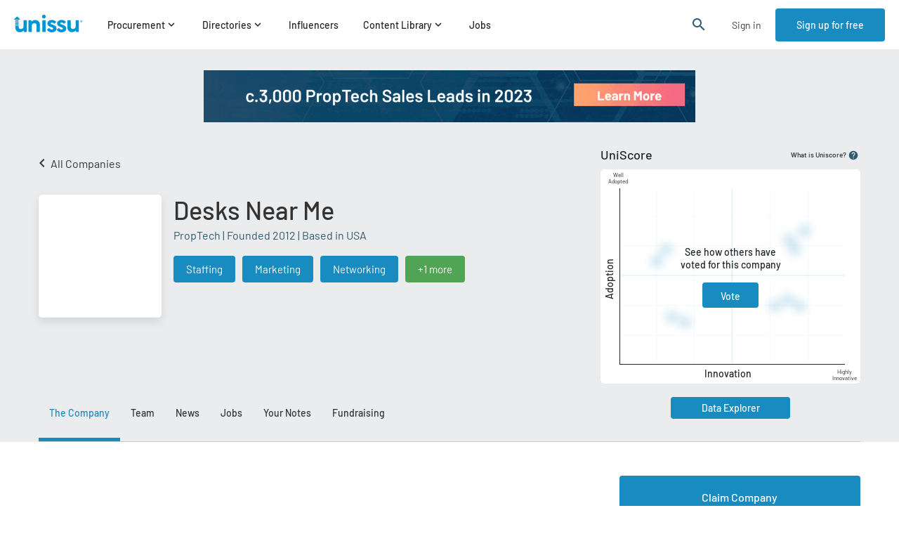

--- FILE ---
content_type: text/css
request_url: https://cdn.unissu.com/static/css/main.3f05a027.css
body_size: 3675
content:
.styles_generalLoaderWrapper__FuooN{align-items:center;display:flex;justify-content:center;padding:50px 0 100px}.styles_loaderImage__7VokN{height:2.5em;position:absolute;width:2.5em}.styles_loader__My8mq,.styles_loader__My8mq:after{border-radius:50%;height:92px;width:92px}.styles_loader__My8mq{animation:styles_load__sH0wV 1.5s cubic-bezier(.78,-.58,.35,1.02) infinite;border:1.5em solid rgba(0,149,212,.188);border-left-color:#0095d4;font-size:10px;margin:60px auto;position:relative}@keyframes styles_load__sH0wV{0%{transform:rotate(0deg)}to{transform:rotate(2turn)}}.styles_filterBoxWrapper__jkiDZ{align-items:center;background-color:#fff;border:1px solid #c7c9cc;border-radius:4px;box-sizing:border-box;cursor:pointer;display:flex;height:40px;justify-content:space-between;margin:5px;padding:0 20px 0 10px}.styles_filterBoxWrapper__jkiDZ.styles_missingImage__k8aEQ{justify-content:center;padding:0 10px}.styles_infoWrapper__cdnod{align-items:center;color:#333;display:flex;font-size:15px}.styles_infoWrapper__cdnod.styles_selected__tBdKB{color:#fff}.styles_image__3KJr8{background-repeat:no-repeat;height:30px;margin-right:10px;width:30px}.styles_filterBoxWrapper__jkiDZ.styles_selected__tBdKB{background-color:#188bc0}.react-select__control{background-color:#fff!important;border:1px solid #ced0da!important;border-radius:4px;box-sizing:border-box;color:#333;padding:7px 10px;width:100%}.react-select__control .react-select__indicators .react-select__indicator-separator{display:none}.react-select__control .react-select__indicators .react-select__dropdown-indicator{color:#212529}.react-select__control .react-select__menu{z-index:2}.react-select__control .react-select__menu .react-select__menu-list{font-size:14px}.react-select__control .react-select__multi-value{background-color:#dbebff;border-radius:5%}.react-select__control .react-select__multi-value .react-select__multi-value__label{color:#2771cd;font-size:17px}.react-select__control .react-select__multi-value .react-select__multi-value__remove svg{color:#2771cd;height:20px;width:20px}.box-select-wrapper{display:flex;flex-wrap:wrap}.box-select-wrapper .box-select-item-wrapper{display:flex;justify-content:center;min-width:90px;padding:0 20px}.styles_progressRing__GlZos{animation:styles_spin__d5EtC 2s linear infinite}.styles_progressRing__GlZos .styles_progressRingCircle__463fJ{stroke-dasharray:4 4}@keyframes styles_spin__d5EtC{to{transform:rotate(1turn);transform-origin:center}}.styles_Button__3wpSQ{border:none;border-radius:4px;color:#fff;cursor:pointer;font-size:14px;font-weight:500;padding:15px 30px}.styles_Button__3wpSQ:focus{outline:0}.styles_disabled__Aj8Tz{cursor:not-allowed;opacity:.6}.styles_primary__X4Uub{background:#188bc0}.styles_error__xchOL,.styles_red__NTwUN{background:#c01818}.styles_dark__gDY6U{background:#30596e}.styles_secondary__90Csh{background:#2a76df}.styles_brand-green__jOeqD{background:#51a454}.styles_white__zBU1M{background:#fff;color:#333;font-size:14px}.styles_charcoal-grey__Luym2{background:#3b3e43}.styles_turquoise__Ioemr{background:#059db5}.styles_orange-gradient__GlcOw{background-image:linear-gradient(280deg,#f56185,#fea76c)}.styles_blue__nzz28{background:#188bc0}.styles_fullscreenModalContainer__96YAk{background-color:#fff;box-sizing:border-box;height:100%;left:0;overflow:auto;padding:20px;position:fixed;top:0;width:100%;z-index:10000}@media screen and (max-width:767px){.styles_fullscreenModalContainer__96YAk{height:100vh;padding:0}}.styles_modalContainer__o768a{background-color:#ebecee;height:100%;min-height:750px}@media screen and (max-width:767px){.styles_modalContainer__o768a{height:auto;min-height:100vh}}.styles_modalHeadline__lkYp7{display:flex;justify-content:space-between}.styles_unissuLogo__rhqQZ{left:20px;position:absolute;top:0;z-index:2}@media screen and (max-width:767px){.styles_unissuLogo__rhqQZ img{height:30px}.styles_unissuLogo__rhqQZ{padding-top:15px}}.styles_modalClose__6Ja5e{cursor:pointer;padding:15px 35px 0 0;position:absolute;right:0;z-index:2}@media screen and (max-width:767px){.styles_modalClose__6Ja5e{padding:15px 15px 0 0}}.styles_closeBtn__uFChX{font-size:30px}.styles_content__zseCP{height:100%}.styles_modalWrapper__6N-t6>.styles_modalDim__DJcaF{background-color:#333c;display:flex;height:100%;justify-content:center;left:0;overflow-y:auto;position:fixed;top:0;width:100%;z-index:9999}.styles_modalWrapper__6N-t6>.styles_modalDim__DJcaF>.styles_modal__XWi-P{background-color:#fff;border-radius:6px;margin-bottom:20vh;position:absolute;top:5%;width:830px;z-index:9999}@media screen and (max-width:991px){.styles_modalWrapper__6N-t6>.styles_modalDim__DJcaF>.styles_modal__XWi-P{border-radius:0;box-sizing:border-box;margin-bottom:0;width:100%}}.styles_modalWrapper__6N-t6>.styles_modalDim__DJcaF>.styles_modal__XWi-P>.styles_header__1miHE{position:relative}.styles_modalWrapper__6N-t6>.styles_modalDim__DJcaF>.styles_modal__XWi-P>.styles_header__1miHE:after{border-top:1px solid #dee0e3;bottom:0;content:"";left:30px;position:absolute;right:30px}@media screen and (max-width:767px){.styles_modalWrapper__6N-t6>.styles_modalDim__DJcaF>.styles_modal__XWi-P>.styles_header__1miHE:after{left:15px;right:15px}}.styles_modalWrapper__6N-t6>.styles_modalDim__DJcaF>.styles_modal__XWi-P>.styles_header__1miHE.styles_withoutHeaderBorder__Aof91:after{border-top:0}.styles_modalWrapper__6N-t6>.styles_modalDim__DJcaF>.styles_modal__XWi-P>.styles_header__1miHE>.styles_heading__nDEOR{padding:20px 30px}@media screen and (max-width:767px){.styles_modalWrapper__6N-t6>.styles_modalDim__DJcaF>.styles_modal__XWi-P>.styles_header__1miHE>.styles_heading__nDEOR{padding:15px}}.styles_modalWrapper__6N-t6>.styles_modalDim__DJcaF>.styles_modal__XWi-P>.styles_content__nReZl{padding:0 30px}@media screen and (max-width:767px){.styles_modalWrapper__6N-t6>.styles_modalDim__DJcaF>.styles_modal__XWi-P>.styles_content__nReZl{padding:0 15px}}.styles_modalWrapper__6N-t6>.styles_modalDim__DJcaF>.styles_modal__XWi-P>.styles_header__1miHE>.styles_modalClose__P1s1t{cursor:pointer;font-size:30px;position:absolute;right:30px;top:30px}@media screen and (max-width:767px){.styles_modalWrapper__6N-t6>.styles_modalDim__DJcaF>.styles_modal__XWi-P>.styles_header__1miHE>.styles_modalClose__P1s1t{right:15px;top:15px}}.styles_footer__kwmu8{border-top:1px solid #dee0e3;margin:10px 0;padding:20px 0}.styles_wrapper__EgS02{align-items:center;background-color:#30596ebf;display:flex;height:100%;justify-content:center;left:0;position:fixed;top:0;width:100%;z-index:11}.styles_wrapper__EgS02.styles_blurredBackdrop__LUEs8{-webkit-backdrop-filter:blur(2px);backdrop-filter:blur(2px)}.styles_wrapper__EgS02 .styles_container__rDlyw{border-radius:4px;max-height:100%;overflow-y:auto;position:relative;width:800px}.styles_wrapper__EgS02 .styles_container__rDlyw .styles_close__XRr2t{cursor:pointer;font-family:Material Icons;font-size:18px;position:absolute;right:27px;top:22px}.styles_wrapper__EgS02 .styles_container__rDlyw .styles_footer__3omMu,.styles_wrapper__EgS02 .styles_container__rDlyw .styles_header__v9VSo{align-items:center;background-color:#eaeef3;box-sizing:border-box;display:flex}.styles_wrapper__EgS02 .styles_container__rDlyw .styles_header__v9VSo{border-radius:4px 4px 0 0;font-size:18px;font-weight:500;height:77px;line-height:25px;padding-left:40px}.styles_wrapper__EgS02 .styles_container__rDlyw .styles_content__Vxbop{background-color:#fff;padding:20px 40px 30px}.styles_wrapper__EgS02 .styles_container__rDlyw .styles_footer__3omMu{border-radius:0 0 4px 4px;padding:30px}.styles_modalDim__OD\+Uq{animation:styles_fadeIn__5JdLo 1s ease;background-color:#333c;bottom:0;left:0;overflow-x:auto;position:fixed;right:0;top:0;z-index:9999}@media screen and (max-width:991px){.styles_modalDim__OD\+Uq{align-items:center;display:flex;justify-content:center}.styles_modalDim__OD\+Uq .styles_modalContainer__PRSA\+{align-items:center;display:flex;flex-direction:column}}@media screen and (max-width:767px){.styles_modalDim__OD\+Uq .styles_modalContainer__PRSA\+{height:85%}}.styles_modalDim__OD\+Uq .styles_modalContainer__PRSA\+ .styles_modalContent__8KKeW{align-items:center;background-color:#fff;display:flex;height:320px;justify-content:space-around;width:100%}@media screen and (min-width:992px){.styles_modalDim__OD\+Uq .styles_modalContainer__PRSA\+ .styles_modalContent__8KKeW{margin-top:-380px;transition:all .5s ease}.styles_modalDim__OD\+Uq .styles_modalContainer__PRSA\+ .styles_modalContent__8KKeW.styles_modalContentOpen__q-wml{margin-top:0;transform:translateY(0)}}@media screen and (max-width:991px){.styles_modalDim__OD\+Uq .styles_modalContainer__PRSA\+ .styles_modalContent__8KKeW{border-radius:6px;box-sizing:border-box;flex-direction:column;height:85%;padding:30px 20px;width:93%}}@media screen and (max-width:767px){.styles_modalDim__OD\+Uq .styles_modalContainer__PRSA\+ .styles_modalContent__8KKeW{height:100%;max-height:508px}}.styles_modalDim__OD\+Uq .styles_modalContainer__PRSA\+ .styles_modalContent__8KKeW .styles_leftSectionContainer__uv53y{box-sizing:border-box;height:100%;padding:29px 0;width:50%}@media screen and (max-width:991px){.styles_modalDim__OD\+Uq .styles_modalContainer__PRSA\+ .styles_modalContent__8KKeW .styles_leftSectionContainer__uv53y{width:100%}}.styles_modalDim__OD\+Uq .styles_modalContainer__PRSA\+ .styles_modalContent__8KKeW .styles_leftSectionContainer__uv53y .styles_notificationsImage__Zhdom{background-size:cover;height:100%}@media screen and (max-width:991px){.styles_modalDim__OD\+Uq .styles_modalContainer__PRSA\+ .styles_modalContent__8KKeW .styles_leftSectionContainer__uv53y .styles_notificationsImage__Zhdom{height:108px;width:100%}}.styles_modalDim__OD\+Uq .styles_modalContainer__PRSA\+ .styles_modalContent__8KKeW .styles_rightSectionContainer__ByHja{max-width:611px}@media screen and (max-width:1199px){.styles_modalDim__OD\+Uq .styles_modalContainer__PRSA\+ .styles_modalContent__8KKeW .styles_rightSectionContainer__ByHja{max-width:450px;text-align:center}}.styles_modalDim__OD\+Uq .styles_modalContainer__PRSA\+ .styles_modalContent__8KKeW .styles_rightSectionContainer__ByHja .styles_textContainer__cu2v\+ .styles_title__sDJwj{font-size:28px;font-weight:500}@media screen and (max-width:991px){.styles_modalDim__OD\+Uq .styles_modalContainer__PRSA\+ .styles_modalContent__8KKeW .styles_rightSectionContainer__ByHja .styles_textContainer__cu2v\+ .styles_title__sDJwj{text-align:center}}.styles_modalDim__OD\+Uq .styles_modalContainer__PRSA\+ .styles_modalContent__8KKeW .styles_rightSectionContainer__ByHja .styles_textContainer__cu2v\+ .styles_description__3xRLg{color:#3b3e43;font-size:14px;margin-top:15px}.styles_modalDim__OD\+Uq .styles_modalContainer__PRSA\+ .styles_modalContent__8KKeW .styles_rightSectionContainer__ByHja .styles_actionsContainer__WiQgi{align-items:center;display:flex;justify-content:flex-end;margin-top:15px}@media screen and (max-width:991px){.styles_modalDim__OD\+Uq .styles_modalContainer__PRSA\+ .styles_modalContent__8KKeW .styles_rightSectionContainer__ByHja .styles_actionsContainer__WiQgi{flex-direction:column-reverse}}.styles_modalDim__OD\+Uq .styles_modalContainer__PRSA\+ .styles_modalContent__8KKeW .styles_rightSectionContainer__ByHja .styles_actionsContainer__WiQgi .styles_cancelLink__MhUqs{cursor:pointer;font-size:16px;font-weight:500;margin-right:33px}@media screen and (max-width:991px){.styles_modalDim__OD\+Uq .styles_modalContainer__PRSA\+ .styles_modalContent__8KKeW .styles_rightSectionContainer__ByHja .styles_actionsContainer__WiQgi .styles_cancelLink__MhUqs{margin-right:0;margin-top:28px}}.styles_modalDim__OD\+Uq .styles_modalContainer__PRSA\+ .styles_modalContent__8KKeW .styles_rightSectionContainer__ByHja .styles_actionsContainer__WiQgi .styles_enableBtn__c8QE3{font-size:16px;height:60px}@media screen and (max-width:991px){.styles_modalDim__OD\+Uq .styles_modalContainer__PRSA\+ .styles_modalContent__8KKeW .styles_rightSectionContainer__ByHja .styles_actionsContainer__WiQgi .styles_enableBtn__c8QE3{margin-top:20px}}.styles_modalDim__OD\+Uq .styles_modalContainer__PRSA\+ .styles_dismissContainer__zbL2s{display:flex;justify-content:center;width:100%}.styles_modalDim__OD\+Uq .styles_modalContainer__PRSA\+ .styles_dismissContainer__zbL2s .styles_dismissText__W3-lZ{color:#fff;cursor:pointer;font-size:16px;padding-top:18px}@keyframes styles_fadeIn__5JdLo{0%{opacity:0}to{opacity:1}}.styles_notificationBarContainer__dgNFv{align-items:center;background-color:#51a454;color:#fff;display:flex;height:66px;margin-top:70px;position:fixed;top:0;width:100%;z-index:3}.styles_notificationBarContainer__dgNFv.styles_warning__o1PBi{background-color:#c01818}@media screen and (max-width:991px){.styles_notificationBarContainer__dgNFv{margin-top:60px}}.styles_notificationBarContainer__dgNFv.styles_hidden__Z38IH{display:none}.styles_content__pnwGS{flex-grow:1;font-size:16px;font-weight:500;text-align:center}@media screen and (max-width:991px){.styles_content__pnwGS{margin:auto 15px}}.styles_close__dDwSD{cursor:pointer;margin-right:15px;text-align:right}@font-face{font-family:Barlow;font-style:normal;font-weight:400;src:url(https://cdn.unissu.com/static/media/Barlow-Regular.952f8963756042f7ccf5.ttf) format("truetype")}@font-face{font-family:Barlow;font-style:normal;font-weight:500;src:url(https://cdn.unissu.com/static/media/Barlow-Medium.40a6a9d2b5c96f1bb0c8.ttf) format("truetype")}@font-face{font-family:Barlow;font-style:normal;font-weight:600;src:url(https://cdn.unissu.com/static/media/Barlow-SemiBold.5a6be86b2fa0d383595c.ttf) format("truetype")}body{color:#212529;margin:0}*,body{font-family:Barlow}.row{margin:0;width:100%}.container{width:1170px!important}@media screen and (max-width:1199px){.container{box-sizing:border-box;padding-left:15px;padding-right:15px;width:100%!important}}.large-container{width:1300px!important}@media screen and (max-width:1199px){.large-container{box-sizing:border-box;padding-left:15px;padding-right:15px;width:100%!important}}.small-container{width:770px!important}@media screen and (max-width:770px){.small-container{box-sizing:border-box;padding-left:15px;padding-right:15px;width:100%!important}}.center-wrapper{display:flex;justify-content:center}.help-text{color:#3b3e43;line-height:1.63}.page-title{color:#333;font-size:36px;font-weight:500;margin:0}@media screen and (max-width:991px){.page-title{font-size:32px}}@media screen and (max-width:767px){.page-title{font-size:26px}}.page-title-label{color:#30596e;font-size:16px}.secondary-page-title{color:#333;font-size:32px;font-weight:500}@media screen and (max-width:767px){.secondary-page-title{font-size:26px}}.form-label{color:#4a4a4a;display:inline-block;font-size:16px;font-weight:500;margin-bottom:10px}.form-label.dark-label{color:#ced0da;font-size:16px}.DetailMessagingimg{width:100%}.DetailMessagingImgContainer,.InvestorMessagingImgContainer{margin:0 auto;max-width:700px}.InvestorMessagingImgContainer .Messagingimg{max-width:700px;padding-top:30px}.MessagingImgContainer{margin:0 auto;max-width:700px}.form-group,.form-group .input-info{padding-bottom:15px;text-align:left}.form-group .input-info{color:#ced0da;font-family:CerebriSansItalic;font-size:16px;line-height:1.13;margin-top:0;padding-top:10px}.switch{display:block;height:34px;position:relative;width:60px}.switch input{display:none}.slider{background-color:#ccc;bottom:0;cursor:pointer;left:0;right:0;top:0}.slider,.slider:before{position:absolute;transition:.4s}.slider:before{background-color:#fff;bottom:4px;content:"";height:26px;left:4px;width:26px}input:checked+.slider{background-color:green}input:disabled+.slider{background-color:#00ac4169}input:focus+.slider{box-shadow:0 0 1px green}input:checked+.slider:before{transform:translateX(26px)}.slider.round{border-radius:34px}.slider.round:before{border-radius:50%}.secondary-title{color:#212529;font-size:22px;font-weight:500}@media only screen and (max-width:767px){.remove-xs{display:none!important}}@media only screen and (min-width:768px){.remove-sm-min{display:none!important}}@media only screen and (max-width:991px){.remove-sm{display:none!important}}@media only screen and (min-width:992px){.remove-md-min{display:none!important}}@media only screen and (max-width:1199px){.remove-md{display:none!important}}@media only screen and (min-width:1200px){.remove-lg{display:none!important}}.react-select__menu .react-select__menu-list{font-size:14px}.reset-label{color:#3b3e43;cursor:pointer;font-size:15px}.form-row{grid-row-gap:20px;grid-column-gap:20px;align-content:center;display:grid;grid-template-columns:repeat(2,1fr)}.half-row{grid-column-start:span 1}@media screen and (max-width:767px){.half-row{grid-column-start:span 2}}.full-row{grid-column-start:span 2}a{text-decoration:none}.bold{font-weight:500}h1,h2,h3,h4,h5,h6{font-family:inherit;font-size:inherit;font-weight:inherit;margin:0;padding:0}.selected-navigation-item{color:#188bc0}.form-control{background-color:#fff!important;border:1px solid #ced0da;border-radius:4px;box-sizing:border-box;color:#333;display:block;font-size:16px;padding:16px 10px;width:100%}.form-control::placeholder{color:#3b3e43;font-size:16px}.invalid-feedback{color:#df3d3d;font-size:16px;line-height:1.9}.invalid-feedback:first-letter{text-transform:uppercase}:focus{outline:0}
/*# sourceMappingURL=main.3f05a027.css.map*/

--- FILE ---
content_type: text/plain
request_url: https://d3hvr9ov8r44ah.cloudfront.net/media/vendors/logos/thumbnails/29/dbc892dd271e4d42b9c81e24da72d348-90x90-89-True_V2xAQgm.jpg
body_size: 1835
content:
���� JFIF      �� Exif  MM *         �� C 		�� C

��  Z Z" ��           	
�� �   } !1AQa"q2���#B��R��$3br�	
%&'()*456789:CDEFGHIJSTUVWXYZcdefghijstuvwxyz���������������������������������������������������������������������������        	
�� �  w !1AQaq"2�B����	#3R�br�
$4�%�&'()*56789:CDEFGHIJSTUVWXYZcdefghijstuvwxyz��������������������������������������������������������������������������   ? ���(��(��(��(��(��(��(��+����_�D�ȣ��'ԯEvH�J�Hʟ3��D���I,h1���_A7c���{ox�-�Q�Y��<s��-"�,niC'ٌ ��H7�A��5��z5�.�u�ⴽ���YQ���˯���ѕx���bJ<L2�k584%$���}k�O��}Q�,�|Sa��m<����P�|���I�H�8��S#��l�*���ͯZi> �/-��EэRX�o0&J�Y#v�X�c�H�M�̭M���ήz�EQ@Q@|� �L��\\CR��K�Ksg|��k�ܫ�H���+�
���Os�?W��X����le�M�4�U1r2Iouv���V>�
�n�"kC�,42?��l�٫����������\ށ�E���OX��U���W��lI>�h����9������>��ak��}�/�P�[g�.�1C'��a0�����5~Y��S��]��x�G]&k;VԵdx/_��;.h�����(y���d��WL�K}{�� ��K��J\!���n��S�HR_)&t[�e6�H���3�4l+��$^��x�us�麱�L�[C�Hl%�S��DI!��VS����R�q��x��M��=v�V�4�V	VK-V��l��6H���Ki�2�%�޸`Շ�i�ڇ�����V���{x��9/�[x�;�&���ܬ!�/�dWa
̈H'e[�܏C�1ҊJ+p��( ����t�e��"����n��N�WͶ�m��׺�<_���q���u<�e���!�f����Te@Uoʤ�cr\�}5�Uu�:�W�'ӵ;8/-.Sd�Ot�}
�|���-?G���gS���X����W�mZ{��'L{l�����ȚaΤ�hd����j}U�<	'��uo����Mqil��i.5&��!ܬy7�x� �����H��{7ܞ#և�?���޾���v�h\cn�3x_m��Һ}LӴm*3J�����v�u�ܓ�Nk��+]����񞩮^�Zv��� �?0�yϪ��]����m�Q��0y5��j��#�|+�mp�N�Ŗ�w5��[�4�.�[��� g1��+�$K#0@n��).ǯ���ׅ���虜����p�/ew$���N�l`ne-�j�<��^�Yd�h�&���K��yϖ�!%8;��W���7��
�n�=C�6��a��~%�x紓QH�1\!��)�������_�׾#��;�m�|Ak�����f595������̩5�ܳ���FV�^Tb�����s-�}%E|��V���_��P���6����6��[��TI\F�����1�e$�i���0x������!����m�.N�su�	}�y�M���FppT� *\,>s�z+�������׆��R���ҭ���of����g%�fa��� �T=�[��=� :Z(�F?��`�KE &?��`{�t�Pm�с����@	���с����@Q@Q@Q@Q@Q@Q@Q@��

--- FILE ---
content_type: text/plain
request_url: https://d3hvr9ov8r44ah.cloudfront.net/media/vendors/logos/thumbnails/17/a6f54d3bfaf64a8c98c3f52b16c162cd-90x90-89-True_Muv5ZdF.jpg
body_size: 1676
content:
���� JFIF      �� Exif  MM *         �� C 		�� C

��  Z Z" ��           	
�� �   } !1AQa"q2���#B��R��$3br�	
%&'()*456789:CDEFGHIJSTUVWXYZcdefghijstuvwxyz���������������������������������������������������������������������������        	
�� �  w !1AQaq"2�B����	#3R�br�
$4�%�&'()*56789:CDEFGHIJSTUVWXYZcdefghijstuvwxyz��������������������������������������������������������������������������   ? 쨢��Q?��(��(��(��(��(��(��(��(��_�q��%և�ǪKk<�H�T�x#����'�Z=���Ǧi���2�*��A�$�x�J�]"���LZ�\iv��ֲ�<���.	�~�xp:��_MùM\Ee��q���D�N+[&ފ�� ��繝:�)Jr[;�մ�z]��vv����w�X�V��ƚ�l���bm2c�7�=�\�z��CK�u�}G]ӌ:���.�a"�V�d��錌�F�^q��]O_������	���g+��<z�y�F��	%+��髷��G�N�n.%䘺���3�q��m>�J� kMT�I�^�R(QE�QE QE *+;�E,�p $�Wsq�����B]J������[�D�Fr��w�=�v5���D�5�A�nm�f3� @����׮]-,��Q������L��'K��T L���x#����bp󯉃��m�:Y����I����vv�l�5���
4&��[�[���wI�ͮT����,4��}a��[�E���&���"��+��݀�:�O5�,x� A�<$�D �-u8J�%���9�g���w��Y∼'�Yϩ�&��Anͣ�����a�'�?#�c��^{�'��r�@�$�� :�����;,��N6�WN��6�����Z��')ɾ�Yb���J� ����i�2Z�I��.nn���%�]�w�� �=�����7��7y;��cd�QEIAE�0U�p �i�}	Z��f��-4[yR).����TI�~��?���Z�Z��Y���o�����z�����i#A�<)��o�D�1A��n�_i���#��Ƿ�<�V]��UO� �+=ں���6Ms6���jگ��qI���N��[)j�*O�i�Ún��xSP��5;��yg1_^G�y�N�a�@<���ex�ķ~�7�Sđ"�f�0ֺիd�g�?<����>+Ӽ/�]Kc4� 6~I�؄��#a�I*���냌W�K,��e����R�8��ҽ��7���6�8�Y_ܳ�G{=[Z�̹�	��'��cg*����ݽ�u[�,�I�]#86��W��|ĝ�0��pa�J��+�I�ݟy�� ��*FQE �Q@��ǰ_�m�x��u;eh��N�w,1���3�zu�|I���=��g���Os#%�6��l;���pO<��^&*k뻻�q{q,��+�l�2}����v*9{����2��M^�rIZ2���wV>^�a��U�e��m��ke{��t������}���jZ��Os9˹� ; :
�E�u*N����ޭ���B�+%�H(�����(��(��(��(��(��(��(��(���

--- FILE ---
content_type: text/plain
request_url: https://d3hvr9ov8r44ah.cloudfront.net/media/vendors/logos/thumbnails/1867/d7c63971a6ca4cb1afd1440ec562bb15-180x180-89-True_1zMHaMk.png
body_size: 9824
content:
�PNG

   IHDR   �   �   =�2  'dIDATx��ww�ֶ��$�&�jV����K���w�{�*�U(�b/`Q��A ]۱-R�(�Z��Xb��̞�G<b�Xȏ�bĘ'bB�X)Ą��R�	c�:�J!&t��BL�+���1V
1�c�bB�X)Ą��R�	c�:�J!&t��BL�+���1V
1�c�bB�X)����
$@��?���w�?=�s��<�� &�7BU �H誄*K�x؞��xX�x�H^L��BL�o�*��ʬ%%2	��*��>qǶG��0�&���c��g���H�$�*����@Z�XKʔ�>�S��&�+�h�ѝzt�.}ˣ?�0-��p<�k<�?c,1�#�$��IE"�K��$ʆLɐ(%e��L.!�TA���`b{f��K{��4]�c�ཀྵ�Ђ��9���:Y��*QHIT32k
�K*�y�������,jh�\Un����y��S�ᯎ��9\��H�J�hĄ&(3$Hi�����*d~]W����P4$���"�"KH�xȒ�y�g͑O���C��s���3׋	�`<{BK�*���u�vN�u�_J
��5^dv�
Y]
T{)����yR�CS<ICB��$T������3�ټhĄ�@�%�D%#� �{E����N^�dH$"$��&��cB�bJ.]����������W�ELh	R�Dѐ��*�,*�RVx]R(�e�^Ư}�/r��E��.�J���P!�H�������Ŋ5����Z� ��VV�eAeMa+�PHɤ�`Y��EU�'uR�Y�\$I�q%��Fڡf��\��p�x��<{B+�
{y�n�_SXK��JP� �$ ��Ȳ��xl��s
������M%�37.>��вL&[Y�_��
���W�?�8/h�z�Z
ʆ�FF��q0-�q�ځ�c�x�n;E�04���P��SF�����@�5Y]�����d֒2I�ױc�1���*�M�R2��LB�7���	�.����o��k	_5����%��`��@S%�����ݿh�E�%b>/�~�F�}Ϊ��T��3�d�73�
h��O�z��	-�p��@���"{�Ϟ��0s`b�~f���8� ��A��cr�ϞЎ�̴|����p�9-�՚�з<����o��M�� &��1�=�S���қxL�@�� �.>���;�h�.��d����9�٫6���0].�.�.�J��2�^�A����;��4�.uӥ3��̼0P�=���_]^�܇x��v]�����R2R*d�X����7��s������Х>ti�~�1u~\�#W��ι�_<{B{.�,���CJ�M�%Cf��H�?�{�3�����r�s��4L�����Ț*I�� +
���8����x��v���r9M��'$�2
Ŕ�$��OE��d�+����8��镋��I���pm:t���@����J�H��h���8L&&�)��7&7σ��c]�|ҡ��QeX��Oi~���%��܁��WJZ#���I���pұi��R�{!�2��b���lll��尦S��6�v��`��4q&�g�I�	��z-�e��U�1g��U~*5ߕ'K��(�9���<�<�.�'m��M�������;���^'I���N�)�J�|���o�RY_��8;;������+l�f:�<{�$&4~����x�������z��2�A>!��|���󽢎�+%�������a���p�w��M����TU%��Q,�����������lmma�&�\�D"��(�f3,�b<��뙮�Ϟ�Կ.L������	�a��h�\��
k	0t]��<	���1�<�C����Y���P��Fc�ם��I�PU�\.G�Ze?\����T*�'4M#�L��:n�Wo�ZL&��~�*HL�<,Wb0�p\����f��%SHJ��.�T$I��<�.�,���ѝ@w�Нz�&.��߅�差����N�)
��������۷���A&�%�y��l6K2��WQU���� &�s����É+a9.}��	�!�I��&�P����w�S3h�[3����A�ۓ\�$�i�l�b�����^���7�y�J���N��*����d0�i ��	�� ��8�L�����瀘�w��|2₅�h�����H��T+���w�܀�?�fd�Y*�*{{{�z��7oް��G�R!���:t�B�����4M��/y[��p�l6��Og�� VW��3Z��O���^���w?Ñ��d5�`����C2onnb����<��uݰђ�����G�u4M��$$Y�ulێW�>�6O���^(�w��b��d(�J~���o߾���0���N��H�Rh�F"� `6�a�6��a��F����
�;&�w 4�����9��Z�r��eH��@�e�$Ia�n2=/��5MC�$����,Y��4��Zϣ�n3�W���	�HdN�������������vww�V���Y�k�����J�p�+����l���V�E�]�E��իW�)3R�������$	�0H�R��t:�	,I���mۘ�Jz�V~Ą~`�R ���M��=^��͛7��ﳾ�N.��Uf|+��(
���.J��h5������GL��0�j����۷�GԌ�e��@hВ$��f���C�4tM��Y�p]7&t��ؼe�YJ����O?�j�۷���e��p��"�]������m3�L�\�7X���>bB? ��\�Z����V�d�Ԍ}N�~ ��EU���V��x�k�+�*�	� PU#��X,����o���۷o���gcc��a����6�9mԄ���*�B!l�'����*�f�A�w�aQˀ���-5�P`{g�� �}�۷oY�4M5A�󼰥�N�I�˲�Y��ޏ����65ń^��"��P��`o��QoF����<�2�kP%��766�8��{B��i5��F#,�z�r^L�@���t�r�������;o߾ewo���R��_3G�o�$���|����[�/x�777X���ױhĄ^ �->T3^���_���ɼ ��H&�T*�pŞ�fa�еmfO8�z��$	MU��rT�U�x�̻���j���ydY� kkk��UUC��&_bB�B�(	oFPf̫i2o��J�Xˣd2�6Iz�ɗ��s�ݤ��Ύ�|��C�_Bt�N�ӡ���m?��KL�{�{�&�j�����UH�Ą�'�%i-3���QD�z_L�HғI�Ą�A|O�dYj��!��j�Ŷ��f���ľ���?��&M���|��f6��%��8x�C��a2c;�RncB'�4Y6��J�X�ǐw'p�ɪJ�բ?<���,bB�4Y6D��t:M�00R)\�[���:Ӡ��l�-&�7b�I��`ϣ(J�~�r9��z�
;h�L�SF�N�Qt]wi����ɏ@<�"jtQIoooY�p��`�����,&�S�C$M~Q�"���/����V�(��h<��j�����y�,�1����H������݋r(z��<^C�4Ҋ��lmm���+&�,j۶C��2 &�W�XI�/A��<f���M-F�I�t����?8�������?���מǠߧ��0�No���BL��`�&w-f��`8���1��u�\.G&�A��pS7�D�L���?SO�1�C.k5�������P1��`ْ&Q�Ĳ,,ˢ��Q�ש]\���H�:�r�R�L�P�P(���y���E��`�6;/^���O��EQ��a��J��,c�DZ���v������pss��H������/^�@�e���i�9�>1�4�H���بV���k&�	�,�c���˂eL��`2���v����ӧO���?���Z�F"���l�9A�00�?�(��t��#�tQU�d2I�\fow��x�x<��n�n�u���L��U�q��^����GGG���NOOi�Z��֯��a	]ǩTHg2$��pw��-6�z eV�ULӤ�lrzz�aL&�Gk�Ąf��&ыf:������������_�{����K��&����3�qPT����*
�㰱���i��:7����d���5*�
�J�b�H&�a4�C"��Ϛ�˚4���dB�ף~uŧ�S���x��=������0b��.��a��,�h�N"�W�y��Q=�p*�J��E
���ȿ���ĳ%��%M��?�q�d��j���p|t���!�Z�N��_��a8�h4�C�$�@�+��~)�Hܫ��'�&S)2�,�B�R�L�Tb8bYVx�xH<[B/[�$z�Xө_f\]qr|���>����9�V۶?������9??��О籾����u��$IRp��D2� �ϳ^��Cl��!�G��>;B/c�D����q���Ǽ����#Z�Vؑ�����ɡi�t�?m6P&>w^�#h�h��o+�����z4TU��ŷ(<+B/[�$��"���t���8:<Ռ�`e�_}<QF��K�ߧ~sC��'��$�T�|>���Z�'��B,����}��ggg�={6�^֤I�f����G����Q��h���]������"lU�U*��$	���Ge��8!��c��u2�lX�<$���5i"\s��h�|����!�޽�Çt��N[�G#nnnP��+��lmn�I]ב�if�|2��X,2�L�T*�YR��i>�ii�	�lI���a�6��n��e�f�jF���a��u�P��v�4n�u77$�;��i��?AT!ʲ�5k��|�4ú?&��lI�[Ma4�������߼����s:�ν6T�3o6c4��L�N��#��O�J�����?�иeY&�L��d(
�J%F�I��g2���{��,��5i"ZɄ~�������ɷ���t���\��j5��<�R	�P @�����4#��X,R*���zLP�^IB/k�$l�L��o���qXf5Cԝ��l6c0P��&��P*�x����!����S��>H�(
���t:�����W��˖4���!�WW���?���7cޯ�u]��!���$	677�<�I4�C�e�$k��J��F�z���$��R�^���d<��&�ל~��a�f��tf�t]��xL��$�H����e�Ǽ��y$I"�H�e�Z>zI+C�eN��f3����o����v{��@X���8��]z�.�� t�	�Xx<~Q�C�u2��|�l6�G+A�O�X�n7T3�����ݻ�̋n���8�Ʉ�pH�ף���dH�Ra�����t:M.�#���;��I�n�f|�����C޿{���qx��C�
Fx�i�����B�H�0H&����!�	�d�&�7������C�ܼՌo�пM�d��a�5w(�d2��4����O��O1i"�̋P3����9�1M3<Y�~�5���Ϩ���ih��s���'I�'�49<����c��r��e1�L��S۞� s�WUEUQ���y�|r�^���c@�V�u]��[�QD����P% ��X������I�ǀ��x��<%��((����y2�^��CCK�o�/�2�$!�����$��I��F4~wj� IR8�Q4�bB���&EUI$�R�0o�(�=tk�	�\�&�Dh�L���K8W�#��%�sM�,���L$Ȉ�t:��}G<9)@�4yfI��B���\.����l6$��V�`�������^:B�I��#���f��r�puN&��g^p	�L���xx��Z�:�iR�V��߿e}nI�yA����<���K%��,�dM�u�I=��g�uq��y=�?ai����&A����[�h��̤ɼ �2�t���u^�xA�Z%����2zB��<�qp��gE�П��P.�y�����͛7T���`��l� ���I�yA��677�}����tzamh�ٶ��88��� {��"��-V���W*������C6Mę&�N���%�����C%M�� ��rlln�"��ә�܆��E��4�,f���g5�C�et]�P(P.�)�J�r9lUD'���(�M�eYt:�[jƇ��,ir_כL�������J�t:���!j~��f�x:��-�b�8(�q��'���xL�ݦV���8:<�������e�(�R�k�<��u667��ؠP,�
���[y��d2a4��`��C`i-���~�V�E�Ѡ�lR(�d9�h-�6)U6LӤ^�szz�����״�mL�\�s��$�J�(�lnm���!��yz8���l6cd��}�e�<7B]^^�'d��x�R�t&�� 5�0��C��:ggg\]]�����fP�L&���&�a$-���Ja����8�?�i0�����PZ*B�F��t��u��<�d2�<I@�0�k�8o����0�L³��m|6�-�a�QDm��t�r����.���P,o<��{���B�o5�����VhQFL�S���:��c���f3lۦX,�N�o%�����$I����:��ی��[��c��-Ѓi��J���~z���~����m����a�󄸳��ow:4:�������Q�f3��6��02M��Y�ԕJ%�<.Brr]Y�)��~�]�1 �,�M�2A���f���7o����^�z�s�l|��2�L|u�^��j1��_��m��l�ض��"�[��i�!�p;�6x�����Y�@)�e9<��Q)�v<F�Pl�eY&m����������f���Ͱ3�e���Z���v�E�٤��q>���B�~bA`�����N0/�#��������eY�Q����v�,�Q5i]�Ü����_��_~a��J%�������+�4���t::����A;�KI�(ā�>}
WCM�ÍM�T������ ��Y�V�%t�	�˲L���q]�G��E!�Ͳ^�����/��7ox��ux4Ģ�λQ4�4�v��;��.�~?,7�Q`<�c4�m��5���L&ï�$ɟF�� �����y��4�l9r����h�F��a4�-��a�(Ȳ��(��R��������_���˗����
@,�/{�wnnnh6�����DYx�rl�	-|��m��v���$mH���mS(02�rd^?D���u���mƦ�$���y.�e���Ú�Fh����r��E*�ـ{{{���>�j5,3`�*���"�4Mnnn�������ן����b6���t899a41�N�X���"�PX�GA�6UU�T,�~M.�gsc���%ggg������G�.)����Gl��lln�����/_�������j�R�z��V/I��0��j|���K�����
��]�e80�L��a�C��tMCO$B�ͼ~��ۦ,�a�-��S,)$J%�ad_�B�q$��m�h���H`�r�W������������P�VY[[�/�" Wh�^���k�"ps�i���|zr���]p[��w�J�M'����!�w�W]G�4Ԡ�N$$��i}}��͍�����h���x�G9��%F��N*�"�N�S��*{���|����]*�2��5�7��,3�^�0���G�u�m&�=G��l6�����[�瑸�~D	���(A+>�L��ϳ��E��������K���h4���o&� �I�Т����$�\�B�H�\fks���m667Y__��0H.Пq�f�M����.�V�v�M?8�*&�w�qL�M�b��Q?���]����+
lmo�G��ߋr�˫+nnn�v:�L+PHl����p�a��u=<��R��������{{~�$�A�.+��٠-w�촛M���v�^��4�bBD��q��.WWW~{Z�����8
�[ޏy֕Q��(;<�#�ń��\.�+W��N�Sl�Ʊm_�[��4����2�kk�J%��2T�U
�B�`D��� �(�f��񘛛��ϩ�j��3q�KL��l6��j���9���,?r�~��n��M�U;ЭE!�ϳ���݅�I\pB	�FuyB�I$�����A:�&L;�;���#Vh�l�svz��Xd�!��.O�SF�����h�
=o�s+���u]gmm-$n��>n�f������Wȭ(ʭ����9��Ƭv����)'''\�j�����~_B���<_���$5MCQU\��㋔�D�/Z�� � s���s���^��P���f�'A��쌋���:�h�ߋ� t�ٌ^����)�P?	���W,QTu�ɗ��+�.f�}i��X��D��>^���
��8�C���gg|���O��~h��b�H�F+Gh����c6��g�e2���@���'_���G�}�(Y�l��� (�n��������G.�͠�m<&V����8�?��24�O�S�J�|	�3��1	�|�2�4M�ͦ?l���`#�����:
˲hu:~�%P?*��5,�/�[��v:j��BApvL��_���҄v'�~�F�/'_d���X�	�b8�j��]^r��?~����F��t�IV��_K��b�/O��=�2��u>}����qxvL��f4���e�J:��%_�H�<5D#U��N���O������ggg��u��i��X��ճ!���K��0�i��-�]a6z��֗	��`Y�H�|rr»w�x���F#��.#��o%_���t\��x��4�F���d��M�����eZ���(���on�8?篓޿���~�ћ'_ó!t�܏�c��!�~�A�G0`�����z�w�X%b���ٶ�p0��憿NN��?8<<��������x���z?L��p�I8IQUTM#�a��{�㧂h}2�����i4�8;�Ç����h4�1m�~A?[B�[l8���|�P`��L&�	��a�H$>{�ܲ���˝Pa��F�y�WW������G����믿�����<s�sx���¶m��n@��h�p0��n����V+I�-R?��Z�%�4���^�F�A�V��ŏ?r}}M��
����^�=�]�e<����d�d:e�"��)"]Ѭ�C�>8���fa_������p~~���$��>pvzJ����O���;�"�e����������Z��� �'����Q,������U�s�����A0���lruuE�V������S.�3ʗY��bBG rr�V˲0�C���>}b�Zesk���Mvvv�����#te�����
�t:��n�h6��j���R�ը__�h4h��t:z���+_CL�z4
���`��T���;��R$���J��%|���{q�['�0��V���F��Ï...�l����CmY4����,�A�`�4r���ԯ��Cz��v��Z�b�H>�#��`�ӤR)�(A�Dd ��х�Jn�X�H�Klp� ���M8Z�V��ₛ�z���>���� �g�?9��_�d��a��f��r�
���/"�=�.e���1zWl&��4D�2����=�xVX��u�P/�������^�K�V�n��`0�@��7����� Q*UCD��D�l&���;/^�bg���M*�|9��$	?�[8�D�0�D�����d��d$�n`�;H��e0s�V���x��*�
�3�%�?��m���!�4h6��./Y[[#/>t]'�H����Q��D�$��p��A�։4�f���e��I� 1M�~�G���^���6t{=���Қ��x���4��܌t:��Nc�R��'t"�:�<!yHpQ����y������L�L�S��B���>1�1M�4���\���K�	}D7y�1^���DN$��И�Ђ�b�L$Ѓ�D���d9T)f�V�9T�=�,�'x@j�!�1*A�YV�N�bB/ b#){����n��u]G�v"�\rD�#2�c�^0�N��
����-6�b��sEL�Al�EAd��wGҋ:��b��r�����K��[�ߟ�*�5Ą^ $������h����_j�GQѿ�������:�J���b�4bB�X)Ą��R�	c�:�J!&t��BL�+���1V
1�c�bB�X)Ą��R�	c�:�J!&t��BL�+��f���m    IEND�B`�

--- FILE ---
content_type: text/plain
request_url: https://d3hvr9ov8r44ah.cloudfront.net/media/vendors/logos/thumbnails/18/abc367b04b8d43e9a355af781df80da8-90x90-89-True_V6dqHoV.jpg
body_size: 2790
content:
���� JFIF      �� Exif  MM *         �� C 		�� C

��  Z Z" ��           	
�� �   } !1AQa"q2���#B��R��$3br�	
%&'()*456789:CDEFGHIJSTUVWXYZcdefghijstuvwxyz���������������������������������������������������������������������������        	
�� �  w !1AQaq"2�B����	#3R�br�
$4�%�&'()*56789:CDEFGHIJSTUVWXYZcdefghijstuvwxyz��������������������������������������������������������������������������   ? ��(��
(�-3@�5"�S������i� ibNX��\�N f�Et�'��bK��3�H�MJ�+%�z��ɸ{��?Eo���M5��Yi�Q�!�M�;�,z���@�5�@Q@Q@Q��?: +��?��=ᵂ��P�[�<v�V���T!1��#2�i�j�p+��溯�������
[��t��!�@�@H�i#o��~|3�u�����Q��?��'Zkz���-͕�bZ���.��I�l�!m�<�|:����f]S���:?�ǋ4�h��O�'�5�~��S��|8�<�|�y�O���Y��Ƨ���uIj����� �����0J����s[|?�JҾx��Bkp4ۭF����k��Hm�w$�w �RB��G�����~�?�o�M/�W��쵽+�XLĀ����9"r�m�8q8��?nٮ��Z�����T��y�Ϥx��.V�e����d ��pp�&F}����>���棡h_�Y�Ka*_h�P�sc2�%�2~��
�� =k����y���/��ς� bk��IT��'�e�rbE�f�H��1��쑒��<RC;�4o��WG\2�pA��]ķ�����d���'8���h�o�I��j�*	
(��I�:}k��������i�]^��_Ou��mwZ%P6�x�^�d¿?���%w���~1xj��jjv������U<j���[��44>�P��f�֭5 �L������$z=��v$K��GP�G���$����f�e>���x�]����og�[�&�F�ȋ�3��>��5g���_{c�rk^�um;D���i��q�_�;#���d?.<�d������7���?�o�x7�M�έr�n�L�[Ÿ~��_�ƣ�%� �� �����G�/�_��,���//���qF�R��>s�nJ���l>|#���y~|:��s�xZ"�� �<=�<���7H����7� W��zv��}_�*�:��-��b�e��K�����!ak���"o�fY� P\����S���O�z��σ<[�m{QId��F��dm�-�ͮ���I�@&�B|:���3�?x�[���c��ỷiWT�1&�pX,�ᘢ ���N]��?����~�� -�{C��+�uK;h7����$�؎>Dy�#�}���>x���í��q�m>7��OkI�dU�X�dq�z1��k���(�ş|B����m�5&?��5H�6�mE"�[hl�V�Ӥ��>E�#q� σ�!�-,�7�1����L�զ�[��4g�j�|Y�j:����YJ^��3Ά2�[g�?t/ /` ��B�(��7�^�S�_�p^E$B����V��I�/>���X��\��(#%��^eE ~�~��Y�e�i��?ǩ�� x~�X�Iլ�7-�.{wĘR2$�z���f�ٱ��:�R/x��w���n�K<�n�5yz}ETy]��\�A��x�ZҢ����Q��`�������r2)@r3��}�_Q|���[�[���j1x�Kd��ҼW8�bԂ�;]&9ǙV�W?F�E��[�6ޙ���=�a���R�	��g ��#�5��_��G��$��!�<1$�;4������W��
���
�G�"|%����w��� �_R�?��'��n�g�6�i"1�o� 	��?|@}[�v�%��l�V����ҒF� [qz9���j�d1�g˱!���٣B�?�3�|c�Ě�����a,�[y�>C[џZ��ڢ(?e� �^Ѵ��L��Z�h�����G9��[���%���u1���|5����K�^�u-%и���I`�Iޤ����z��� ��~����u�q����V�i����6����f��� ��{�� 6?l��~�7��6��;�	���?��'o�0')� �� R� #-�����3[�Ioq�,NRH�J�08 �Ѓ�+��s�爾|J�<;o��~:��fk}j��K��L�6��*N���>uʞB��~��T��`�7� �oj���X<�)e9|0lq���?ΪY4#�)�#G##�VRC0A�"�R ��( ��(g��(���3a��i�ۤ��"�9��ۅo��kƾ����k�� �ao�������)%����.�nm�\+y�;�+�)�.~�����N��ˮ|B�u�xgU�@�V�tw��kLw�O�w�zȡ�9"�k�������+�'����
�ğ}��,���΋k��{i-��."�b��+*�� ƫ��i�w?C|C� ��m����hv+����� �[�� "~5�nx�����Ӵ�4�J����FDYP�-<��� ���L���濌��}oP��<ںB#�G�3Kr���H� _�3���IȢ�B
(��
(��
(��
(��
(��
(��?��

--- FILE ---
content_type: text/plain
request_url: https://d3hvr9ov8r44ah.cloudfront.net/media/vendors/images/thumbnails/1867/0c8328d1676a48cdaa472dded4431041-770x400-89-True_bBVq0t1.png
body_size: 481016
content:
�PNG

   IHDR    �   ���   IDATx���y�m�U߇~ǜs���>��ﭺթZ��%	��$�b������6N����O>IıMg���c�M�$&nc���F5��JU�F��Vݺ�����Zk�9�c�}N�$� ��>C �{�nV3טc��o���*/��v�/�ّّّّ}��9��!�~��$���w�6�f�Y���gh?�~d�
�_�CR�{��cDD^�c	!p��5��_�����~�_�NayL���_���t%ّّّّّ�r-�@]�/�1%GvdGvdGvdGvdGvd_a�|�2���_�*ſ3�������Z�;�#;�#;�#;�#;���R����ի\�v���r�e��/`ι�ʎr�|��"B۶t]���h�%�H ^z���~+����a�*9����#;�#;�#;�#;�#�����o~3u]��=)���8^q���0����A'B�4�F#T�K
�E�����{��;�z�*��_�{�E}���u������&��s��m���+++�~˒�����OU���&�L�4������Ȏ�Ȏ�Ȏ�Ȏ�Ⱦ4�o���K���
U�رc���}ŏ����׼�M�~������b�c�?��?�h<&|�A<Xua6��=�~7��Q>���m���L&_�3D������yÃ�+���\�x��x�b�஻���<@J��ʯ,;�������q��<���h���>����q�Q�5��;���h�SO?��?����:�#;�#;�#;�W�D�a�9��+v _��JD�-@���z�|���o�}1���K5-�t�O?�4MӐRb�%�U~���x�������?Ļ��;^����=��?���������fTU�"��a��@/��㽧O��3]�=���^D�^3���oy������z��|����N��� ������ŋ�F�Qs�{Ӟ/��(?ND���޳?���z׻�3?� ��_�+��_�����w����g~�_~�����zM]��a�\��Ȏ�Ȏ�Ȏ��^~�6fD��)+9C�'��d� t�;��/�_AH�C�~��`?�DPͤ�Å�E�!���)�9�T��D)%�k{O���R��1���T⸪����܋��hl�u�2��!�;���J��E����!������I��J�+�sVD��f���N�<��O���������~/�g~WK�ulmm�u�[7n,����������6�.��f��창���������ڢ�:�stmKJ��|�|������}����o1�%]hww�>gk�����w:�؟Nٺq�7n0���vv�����]����1���g�],�L]U�~�m��H)�����9��Aʙw��?@Ι�'�gmu����Xnܸ�<�#;�#;�#;�#{�M�6	��*�O`��5��2Jt*�v�Y�ɪ��-a���YT��<���7ڈ"d�6Zp:�}��� �t"�X$�^����t�^��F!*촑�6q���n��)1[��%�k	�WWWy˛��=w��h4bc}}I}nۖ��ł�bX����M�αX,���9676�����7H�w�v���#��l��m�t:�x/%N�:ŉ�Ǚ�f,�/c>�P�R)�����6�=�.]�w����de���o��o��x���w�S����7��w���?v�+W������/�@�o|�;y����c��R��{O���d¿��ߊw���U�?��;w���;'+++\�v���|�\f�M� �=���<�����_��TU��7PU��9�޷~+�y�k��ȧ>�/����s��o}�[��7����}~�C���	!�ɇ^>�����{���������x4➻��{OJ�{׽�u<��3|�;ޱ<����q��	>����7���{�[Y�Lx����~��q���Ȝʑّّّ�l&��y��vzᡝ)wL��¥y�;O�l���[�O�v��䜇g��W��|bZq�J�����Iϭ+𞫉QUq��\�+^�y��ne���|d�&�����7Z�>ְ�2a����c��5���r�R��T�3�
񞦩���b2jxj&Ԏ/�20�m~��ȳ.���ϳ��N�*b��u�]���r}k�S'O�Dx�ghۖcǎq��)�	n���\���p��Y�n���KT_5{8v��ws��%�������|�M<������s�]w���ƅ���/p��YR�p��Y._�̵�"j�o��b���9�y��??�ü�-oa}}�����<�-������c����^|������[��������b��O>�0�� +����?��|���] ����wy�g����p�ĉ�������G?��e�7�ϙ��:y�?�C?�/�����^�#?��"����E��/����?�G����̟��^~^�u��O����?�#����я}�7<� W�^�=�����2ԩ�'9w�]���޷~뒎4,�c��L&��w}�'�E���y���#��/R��o�{dGvdGvdG�o�	��JT��l4������x���z|�:ϢZ�B��Y�����<���n����Z<��33���,��������[��M~����������2�ʛ�W����ZaM2wox����>Ǝ��▪�W?ӱ�[��o�e������oZ��<�,��z+�/_��kN�8��3gh��[Οgmu���U�9w�y'��ǖ��]בb���&�|�)^}�}Lg3����h1��Z�u�*+++<��q��x���sc{���8u��R���{��|����cO<��^�:~�_��ߖ1�+�#����&[7np��p�q�m�����Opls���?�[��v��?��t�?�#?�w�����G?��|��}��}��l>�i�ǿ�7�I�O�w��?����]�8q�'>�i����|����ҿ�׬���JiHU��~臸t�M��������y f�)����̟���g6����=�����SO�m��w���?��'�	"���;��ׯ���}oe�锜3ox�A>�����}�3�u�Ν�رct]�{� ��w������q �����������6~��~��h�O���=o}������x�����O�h[�C8�#;�#;�#;��݂���ٝ���Y�����]�|�iG̙��-��,�����\�����힪�x~��?v�3��	�>ҷ�(A��-�4��)sn}�#W����-��8�6��8��V�^����yn������_s�1�+���3���>U��k{�q>���ַ����5�f]���~��H)��|���
����m����>�x�!���X[[[r���ө)C��G�Ϳ�i��gmm���~�._&��`�+W�������-��������-��n��6T���5Μ>���-��w�;�雨ˢxӛ���r���;���￟��?�O��c ���o�s��?����O��N��ҥK �}�]���a~���g��O}j��O&z�!���������{w�q������BU��?��?�?~�����sV5��?�g�'������m�����٥�-8��~�g�������Ǐ#��#��m�޺,���������Ws���aՊ��7�&��~���u~������DU���{��w�{Y���M���K���ّّّ�|&(����ә�,\±�[W��gmm��s��y�i�7�������x��]�,"�sGş}턏m%��&~�M�wgC�@�Щ�R9Ta��_k���k^̱�_���#Ό��]o�kMX��_]ce���?�O����_��X��E��_��y������Ε�WY,8瘌Ǭ����e]�|vmKU�\�t�[n�����ߊs��/^��W����߈�p�ʕ/K-Q�0K�4|��=Ͻ�{�)��m����c��{�]�B?E�h��#��t~�+:B�����o������UD���{��?�������'?�de_�q~�a~�73���o�^�z~�G~�}�� ���2�L����:n���_���������_��w�M���|�����>�O��%r�R�������Oy�_����?�'Y�L��;,���-��O��i��5�ٌ7��M����N[,e��h�jf��_�U�&��}D�u��{｀5���?�Ͽ�=|�w7��/����������>�9���n��������=�d<^ʩ:�^��GvdGvdGvdGf�V+ǿ~a��ہ�ָ6�yd;���+�/\�S��=1g*�D��Fs>qm�)��/O�z��?�	���t�T���"�?~jN儤P;�i�����xa��ҧ�����3�1{�g��<�7�\^d���T���ғ 0��g.\`<���C���'Np�-��̳�����:����l �z�����:~�d}}���������=����oHEU���?�Ʉ�|΅����ʕ+���o�8}�4�Ʉ�#<��3�ND��G?J���%������8{�,���������;�����/���1�]��������~��8}����~o{�[����?��ŋ���/�YZ(������?�#�_��w���������C�����C�}�Y�es�����776���q~�q��;��Ї?������t:�S�>�[���绿�O}�S\��"���S?�?�����7�ƒ�,Ub����	���*���8���H��l�?�g�l�T��?��ܸq�+W��R����lmm�c<����w�����7��l6{��Yّّّً-���~ǳ;-}R�*}R��nɪ�^�b���GĪ����_]h�9��'.�w�N"��ĕiEr�O��b����\���hpB3Om��Y���gvZ|�ocV���O|�1��_��LFs{g���~�Q����|�E��1�.��C��u��R��3O>ɍ����("�t�ڵ��7nP�5�y�Irμp��>��R�?���m���*��x<�{�d2�ւ�_�z������O�$��)���_��?�S��;�c9s`:��>�	���������{���������l�W��M�8q����`cc�?�?�W��M��}����㬯��G������������*����R�s���������n����U~������?�_�ɟ\~�'~����o�����?���?��y�����_�����5�ԭ*4&���N �-�^�^��)��}�'�z���~�~����z��{677�K?���7?����?������ƍ��}��
��#;�#;�#;�#�bM��)�4^Pl���;��g�g輈P�����п_��K^SF,�����1��1��g!џy��%�9Pp�`����ʳ.�赿�c:�L`��m�]�"T!��"�c��X	L^�Ɔ���xh�}�k_�-�̰ܲ�y�<�����������y����-��s��~�}����ox~�W����c�>�����{��ׯ��|U���멛��x�իW9u�$w�q�.]���^.^�HUU�t��{��)����B����;����9��|��/��Z������c}�q����.����7𶷾��|����>��N���=Ľ���h4��|��\�r?i�ί�/�Sw�[��ƣ1�>�,?� �}�k	�����s������~�9�ͼ�mo����\x�9~���W�����gGvdGvdGvdG�[`��|y�;�'a�o�����20�Ӣ�iV����O���~q���`�K����^;ȃ��Ԡ��9��g!�^�Ə�������o��g�YV��nΟ?��(^Q� ����t]�������i��d\�m�1�͖����u�t:]�m�s���Ѷ-�ł+++�M+Ϊh�h���2Io<�4�R�j(MVV�ι�0a2�PW��)}�`윳�RI��f�]�h4�-rU���bAΙ�db/9#}������*T����y>���K�d�Xж-���{��dB]�GI��ّّ�W�~�W���߲C�&���JL^�Ԡ�d�����]W�c�^�;U]6�Rb41�-�/A�����/~Q�,�|]]�Kŝ�;����]cά��������*+�	R�m�A�z��!�6Jr2��s�����x���~����בّّّّ��k��D ��UU�������w_ls����/廾��}��8T��b��������Ȏ�Ȏ�Ȏ�Ȏ���ݵWd"p�\��%0	������w�^z?�W7�7hV��ҧ$�z�u���Ǘ�]}��f����2M�\�/�|�����|��0��K+3�{�ο��\�_�5�Ey��>r��忕~�=��z���b�����2�IQ��K��Ky�/�-�$��o�>�4�h2�?�9~�+)�F/}ͯw�>��,F�Ͽ�����`U:U�о��v�/d�d�����~�`ߴX*�>���}d����oԃ�߉,���=�Ɲ�����K?�嵗-�_Bo¯�&�7o(�yw��l�����8L7}�0l"_~�߿د��ӗ��so,���\؃�����4��"�\Ǥ/9��yV���7!�~�<FA���$�89x��*�sVb�н�u֩
B��*��js��`����ϵ�����|�����/u��"_�yO�`���r��J�	�N��J*�A��g��)Q����i�9+)E>���|a�K��ï�������_��_�g�(�����_�_(���0�ˀY=_垼�R����S�ܠ�2�/�����E/z�g?[�<��u )��Z !"�c}}� H�#9}�SV_��w�s_f��/�?���RQ��g(��I�^A�ֿ �y�Exd�w .��
�l=�>�P�9(����������ʋ�u[+)�h�/J2?����,e�:#�w%�MH�
}VDY�˷�����y��VaI�F�5���m�r�/?�;��Ǖ�L	�!%��)!�gS��j{��Y,��9eT�M)�gGXUa9�������q�}O(���vy=CL��>~�r�/h/["���'n0e���e�ٍ�z�8����,�2WX=v����
�h�����K;x��mB�CaY��� ��Û��1|B�UD`w��|ߞ%�,8H�s��_b���7����|�5��6bB�Ï>	a̫�m����P�0d� ��׃���t����sq��AE��g3���g�'P9�.�8���y�]�@rf}�8R�|NU���3��\����LJ�$��e�
]�D��ʬ�����̹���Y�� "9\#ۇ�Z�J{�;$dQD�B���^u����EM@T5I��DFm}���K�_���5n9s��'O�ȓ�p�I��}�,��v/��⪚>eR7�;s�{;g*ZNa{��O?è���U��Ta�a*�������2Bس#�@�E����t}�;S�9��⍯��c�6黎����I�"�S��]�F�0"�D�4��
�����"��5T�j�i�cA��?$��I2*��h�-}R�s�9�d|h���d<�H�-Y��
񎬠1�Ԝ֒%n8�yo�u�w�9���n���m.<����]k��Ο�����'��g/q��|�׾����R�������#O<�zS��;~��1r�~���w�z��������g���΃xyu�;juь���sh JFă��uhA�!�M��{�xP�gH�5��6��gҞQ�mף�g�8O{�����QOs�:D5C(�#��1�h����q�Lּ|扑�G�F:�dLڻ�\�{���{b��N��1%bߓ����Eʴ12��M�A��X$�CS;G@�(���xF> Y��L�}g>3+}��ǌ�PyϨ��z��hJ�>1�z��1�vU%f8q�}��Vp�)�lF��sbҰ7��)p��P����1����9w}�۹�� g!l#����F����_���(*!���j�Qx�O���O����:��\�dM���|����[Wy�Gy�_ř�'x�3�r��u���7�Y8y���3�����Ͷ�Dp�����BU�I�(]�!*&�Y9��"��T�칉�'�>'|�đS�\���O*ϙx���[��Dp.ؓ����f�w�>�v��OtYI9�4�|��*���~4e���nj*Qj��
��H@�U�s��������$q[�hF}Jd��B�37��8T�!8֝|�����>���]���>����P����}hfֲ�ZlP�Q�$���67�{���[\|�
�<���j$e��"��,t}�K�.B�w�b�"+�>ճ��N۶��9�;��Iȸ�s|s���L�5��O������\���g/��.o���S�ޙ�2�s�����_�j^x�)�l�;ﾕ9O<s�{�dN�`�2f��B��a��h��ﻟ7݊JM�H�t���������%{�3[���w/7��*��)?���8�.~�w��w����2�#�����6+��\C��}��ۚ����4��%���et;�<'PaE��Ӄ�KЛ2xYX��MVQM�&�?~j��V�=�����t�Ұ�>�H� !�۰3�hƇ�(�K��(Q���5��,\M�F��W��8shssD����@&��1�р:�)��(J�|F�2�n��b�k/��C��ߜ�����QV�@�����!��Ba{j�����
Dmg�"Ĭ,RB42v�SRۈc\�^�<��H3a���"3������]�˥A�!X�yϨӵ}�[�S�%8
O)��UP�|�%/��o�H�sם�t�4�sB��bs�p&s�N����ʕ+<�ܜ�l�D,�M��ӧQ��$��AœcOΉ�zB�X��l���C� 'N������K��կfsm�l�0�\���:!g�����4'�on��|���]<��S�6���i�}.�x\�8U4�e�z�Y�~��H,���n�9�R��/�LhLhnq
xo�Y8��9Dj����Q�ڱ�X�#��U5��}˒k��34��D���uv���]��|��-�{6��cK�O��j��cv=���͉�
n:��cu�S75��|�ӧN�g�Z0$@�PU��.�mIM"ǞfT�d�8ih���o:���
}J8�8)>�\d������L%jk9h�Ac;!��<Y�Ԝ,	u��o�OԄ����ghߢ9YL_ �0��������*��p�����<"��MJ�y�<� ���u�>&������jTY��#SOl;R��KE���'��VA7߲2�I}��2��cY�y�`:O��A褢׊m툝=eu�T����S#D�t�P��`$� -XE"KF���M��H�v��
RV�W6V�x��l��,2��E�,�D����P75��cJd:�96�F���Oޙ�oF�:�idQռ������@�u8�*��H�Ʋ���=rH&��N�z[�\`�������ￏ��� Ŏ>v����x4��؞���������#�G��{���'������+nHO��`Q���$p�Km9m����9qԕ��=�FK�k}0�+k��U��͏���
�S�h�������ɒ��H1��ٞ��]�,�Y�hs�ϙ>'��p{WHW�%�DU��4kk�5�hfu2f�wx�4MN�+��ZBM�ql%�23m{R�͝89�-:��YD#���q���(�:��6�8q���=�+2����jb���q�*�
SGj;n�_���I:iy��p���y~�8��&��EG�A�2��c�y���	��nߑs�f|��x����l�+άxn=5��ɓ�>s��ƈ[��_y���+ԏen\�=��'�l��+~�]�Op�3���.��7=����a�<;;�M����[8q�y��{|���J��xݝg������&]X��ض�Uõ����_#=ҳy�_�5_˫n[{[TMM�����5����o�Z��:�n�H�=���)��\|EP�^�D �|<b�TD�\����0���RR%�$-�NJh�ľ��:�eQ/��pL�WK�gY8(���2�}�>�9ќ�X.��L�Wn?�C�#W�ݠ���α�3����<x�ݬNV�Cō�@�� �/��q!p��9�������O,�H7\�R�͈�J���+,�{䬨(������N�P!9��@vͼs8o��0ae4�A�vA�
�m����v��U��ҠT>����1f�&�V�@��uH¨�w����Oт��p��A<v/����JP9(�{o�?rn���,�?t��t�������[α�2&����bm�k&IM�M��}ۭ�MF<��SL�Ĭ������Md<���>,�����d� g�o2~�}|��_��7?�zN���%��P>��r��dMh*�c��qjs����>��Ŝ��-1&�*��=k�@��%��-ˤs���P�N�O�T�+Ho�DB�}F��bT�P�	4*.+�Tg�b©��j�� .Elc��B���1�\Ku5#.&*<N*�o藨��\1&\�q}�  gD�%�}O���:�P�9��O����m[���8zU�-�� 7HY�(uR����}�L.?A,Qrpmg���7�[��eR�ҕ5a�@��qH�dx	���S�T�ҝj(8����g�ء9��5}jq!RU��� �h�B�%h��s�jq�.E���r.��sGĄ䌈��� �`ȱWA4������A����%�u����ڣ]�[tD"�U���8�C�PW1A���>���4�q��GK�sF��g�Wm�+Y����<=:`��P�-ճR�3d�0 ���.�<�����yK�]��T,$3ϙ�
I�r����~�X9��"Ef}ϴ���:��I�'u��"�.���xe�k&�/ĮC�D`�<ŕ}d@�u w�%�[���A3h�j¹�"%f��L�͘���G�/�����kq����,�f�){�) ;{{lo�>nH^�߸̕��ӥ�Oʉ���yQt��1D�z�<�T!����B
�#K�d�B*���٫�ਔY�yR�ѵ�>E�����H�k�	�����|{�+Em�8)	���J_��\򨌠R���02"mVQ����
��U$��Q���4H�8~l�����2�"x�8T3!xZ�DM��j���8Q|�@�]&��>y|�h;ØV���~p��!��VG��R���"5Wv�x����+��Y[�vN�;��Do�uD,��Ʈg_3;{;T>P��j"���G�n�S��rco���[�c��}/��u7�]����]߂d�i����|��?΃����[���C������Y9s+U����幧eo>���Y9y����y��x�ᇨ׏�z�"����f;���8y��+���svg���o��t]��K�
�v�իWY]������P���Of�Ͷ�-pC���N�u�X_<W�|�Y�e�JU�e0�̲
�P8t�QM��	�sr@=yQ"pP&��޵$+MU��z��Y��.1�:����M��b����S`R("��G9����xDj����k�Y_[g4j�&sveDn��@+1,(�j�J�B��䔀䞪v4u���k�4�&�� ��~�D��P����S�{��,��b�H�=9�SojG��Q̹{�m�"�V�� .��J��}����m2���ƥT���p���A"��������9}�	�}^{�؜L��d��
�QbRqdn:�����h?��]ٲ (%B�Hl!���^��<>�d�d".uV5Q�����|���O_������NΟ:g���ʉ��YE�FՒ
�hJV�Cp	;r�.�1�$Y��=�TQ�`\%'�b�	��B �5�m�*G�+�P;��E�!M�*u%��J��m�s�"�`>5N�wbɍ*4O�t�,�B��l��sΨ@(��]�SFU@�'�`�+͆LW)�u
��rƉRG�FD�C��r��;��T�Ǐs��Y&�^E���uc���r���S�
5�'Nr�t��28���G�F�U3B��"*[ʙ�"�s8K'��dq�蒒�2
6u4�\*O��Ry�)U0�SVGT�;O��.�tN]%gI�PAѬ�ؚ�1�ʐ}��;[�mFD��x�А�td�;�b��)�'�@v/Z*A�FCu�K�N#h�JGVa�e��BM孊�}EJ=Re��bC]����F�>�n٨�Ȩ1����j�{�P�[&�Dx�F3`œRB�UH��4�7T����3$o�dTl/�Be���|��la�ω�9�`�^�`�m=Q�5HiL��9�q9U�#�b ����"W����J GD�zr�|qFsT�r��K=���
VVW�ǖp�*el,f(����z�]߬F��F�Q�f���9/�R�rU�<9)!Yu(�� ����94+]��L�2�vU�;�q>#ޑD-� �Bc�*�qӗ��蒲�9CRp�lUf"�\W��8�D�	4��$�Sֳ]w#	UrRj<!Xu]3�@�ҨÕ�i�.�F]�>ǥ_E]_
5H3�P_������=��.;n\��lw���ǩQ2	�<�
Ut,H�>��0ϞyL�ȶ�w}GV�xT[5:ڽ:uj�s�btck����l����4go���/\��'N�C�'HE=����q��S��N�x���[L�}�fg���1&�5��|ڀ�ٔ�kk#6���WI���7&HU!uM���ıc�o�0�ۣ��f����h++b��%�Țq>�}���d�>N�A`�2�˖ti�6Y6Yd5�=��U���C8l.2i�8��wR�N^"Ⱥ��Jm���C�S��K�qf	��~)%31�2� X���K�^s��M�t�	�ڞ�jD߮p}1��g�\�1�;�`�|q�N*G��I�kN��l���]��1͑^7���6q�M�C28u6�yH�* ^�#����62YgM���#�<��3}g�/^�{G�4�P-AsΣ�»heԒ�xo�a�#]�t��E�������m�b�K�v��y�^בRFC�ϐ���Mk�9L19\��R	8@���/������]��'�b{g���s7�>aL�l���F[D�j�fR׌��8�j�D�
Y��Yb��x�.X_��94�IYM)�L���>>�ȯ�O~����7�����#kBb&��n�F��%�pT!�LL���hA_��9�Z�Dκ�{�J�VF̹��F	�Z���%��~���Cix+d5	h���u�%�	��% �D���@	dB�̨�)�H2�>;��-�/��h'�DĨ�M8���p�� �D�\א;j�h�n����.�s�iF��l�RhH.X�����D��-ת�Hr��3+��s�8����J��;�V��I�Z�&{�LS�^�EH� (.%(#���*�	�`�qT���z<�����(��U.g�G�R���M�oH$��xQ�T��F�!yzi��Q����S-<-ɻ��b�d�u}WZx
%ͩ�6r�W#�㫆���b$jG��ƪ�٪���j����%��:�� }�;o<��C�|��>EbVژJ�`��X��=m����W���Ωa<�='f�c�x/�WzI�ʳȆ�6M]z�
�S�G(!Xo����c=#ˠ3��;�Ӫ�/VPJ�M�C��Dĕ��y(����:_ � �k��n)[Y��f��5�9�9'�W�wK�ϸ�
��g>�{E<��c���&�
��X�@��CۓR��X�ނ�^��7*� ڡ����gS�K�UҴ �
�7g���ٳZ|��5�FKƭi� |eO�z]���+��p��}K�����:�'˞e�PR����ziB�q)ӧP<}b��^8�ML��`:%�9��zs̈�K�<�^�>*�g�QEN��/�Nw��r�SO?�4EF�cp��g�8:���~��{�����")A�(��m�sO�_[�Ɖ��:�K��lSy������`r�y��M�$�=�(+\��g�6 �2��q��׊�w��>a���J8~�&6O�b޶���L�3'7�q��S���f��|�:A�c�'�aBJ6l��*kaT5�uCN�����]�/��U	Ɩ��A����%�ʁZ���0DK���"U-�V1P1j"���s4^�P�Ղdi���js@AZ�K:�@:����d@<`�t,9�CY�|�x!fx��56*�Q�[��L���G����V��*�RWBCh��3�Yk&d��9{s�ؤAՕ�
E}�R��q$�D�L��D儤�y�:"8U�I��Ō�S�uH][����R�2MV�3O��M�"����	��O�D����@WM-����RU:t������ៗ�i�=,�3���������{�����W�O�6fB� [��ɐF+9��L��D<�j�ZP3 ioN�P084���K��_{�k���O�У�Ҷw�v�P�侧_�hס�⇲�7>m��Ԙ
BR��;��dCM�HH��u8��Z% �Z[#9;�W�D���8�9�&.��Ξ����TqrD���6@)뺤�P�Aվ4�;� G��fdo�����N�i��@q�֏����c���GY��}G;���nY]2�4 ��8K�%�I�����1[/����j�s����m�7 ▓�E��.��ME���9Q�C\���QѪ�ٚ�]yV�b	J<��	.����Ս�'e��DU����>,��JX��m���Ra�A��ل
�����Uַ�I���HAD-���R&JM\���k���o�S��֓�]K��#w-���E9ZW��3�nN�����~ёb"	�1PJS$�����l��I�Ap�lsJ��',�V�f� 8�T"��ET�1��mTڔ�ɚ�%���8G�$I�޸�|w��f� �����a����w��?�o7g5�Q��ł�=#���P/[�����"��[0�/H��1�r�ǤPٖ��R���ަ�=�#Fu����.r�Y{��-��i	�(�>����x��I���W��}�J�GRV|�Þl~Nu�����x�1����2<*�h�ѧ�4�r^��]�5�)������_q(>Q��Z�+�§������~>�z>��3�)�kT����4�Z�ZM���B��4~�de��g�WO�݌$j{�8��ǥ�����+{��U�:�K�6���pᙧ�z}��Ww�8�:b�<�E�w\����Δ�ق�+��V�4=�� �^�]tL�%�}�$�m��:�v�I��W�q�-7S5W��@ʞW}�y�����Or����>k� k-sn\��}��}c�Gz���IC����$��;�l�J=F7�I9s��%�nlq�k9���[e�� ���*�Q��xL]$*A*V�+�BŤ�pZz��y����B w�/����^�D��e�\�䔬�W�I���4*Z�o���w�@1��@_�]�Uv�ā����;�g���CI���?q@���x��u��_g�2��C��������(��}\�:�eRR�-����ޔݰ�M'�h����[h�����7j�����^mÏ
mg�Lu%#I�:x�h�w'�(��ѱ���)Y��Gb�1GN�i���zB�}��Nɸ����C�.YP"��y��U��ʳJ�x�~�Xt=}�	>�(ǃހ���g7���5/�'(j$R���]�ڬ�Wz�k[;�{�y6�ב��m�"YCp���q1��x�����ϲᕻϝ��уv<Ur��Gb�["5�Ţ�b�nE�.��W��x��C�=�|6�5��ͨ	��bJZt����`�>THd����oK'�L�9��D4��8�f\�V&�L�I&���!P�e)[hg�%P�~����J��
�������ɨ=j� �.%�2����ne�����r��"���J]�� 
C�3,�YMv�I���3kB�E�4KΚ�51)\[� 7��ice_(����U�#}߳����=a�X2=T1��SI��+�?a�-��sQmrK���Th��9Z_���3�#Qc�Jg��A�(�T�i�;A�6:TWĐn�/���z��+='��Q�$� Mܐ||�Ұ�L STp��|	���D�4�ړR��m;S�5^Ƥ�E������RUe��.��0+���S�Zd*M����3�%]0�PLF�ˊ�޹��a�P\,�2�!����=��>�k#�� x��UE�MɄ�|��%�d��;X�K4�z",�5u�!A�$�v��ӡ�|������6Pd���U�t�i9�?�Pф���Q�2%�48r�H𠙨��i���P�}Oߵdg�"�%Ǳ'�X�rBe4�>%��[�1G6�����1"B*�>�d��¢[ЩQ}�J(=/!T��	;;��|Z��r�,)�l@�ҥ�gɉU���[n��󷽊On�Ѵ�E�#�| JW��}.[��b&ƎJ}7��3[�ן��-�b�c�+�U� ��Y#f%��6n���h��Q#\�~���\`gk��EӎK��9wj�i�0���ɘѱc4^��h�,�;ӎ��%��=SI/��O���<��Un>q�&86�V�v���g��sy��.r������^C�=8XW���;U�Υ�N/pf�k��Y�Lx��%V&5����ml-���7�e2
H676�<~�+����C��Sq�k�Lݬ1��l����3�`��F��:�����{f�e�O�{��J�N��/�H_6{�z�i�({.�J%tYJs������9+K�LD��b�ݕ0����ၟ��/�g�IEyE�߃�%����ZCGTʦU�z�!�{]bFf#@�Ht�j���bOLb4����֩��tp�YИמY������Urji��b72���:������%(�Q�ڮ1��#�L,�X9Y`QW�PO9;��dɰ�ٸ����Hg͞NЪ�WC�C*�,��3I��F��Lq�b�G�(?>��B��	�EK�#.{������-Jo���U�D��߇䰔BX�\��h3�>�[{s��Ν9Cr�$�H	u��7�V��D�kd\+�mm3�=��c�J���U��Q��6E�l�������EH�RC�7�8�olq��
��u}�3�S�w����Eױ��M۷�f����x���9�ɐ�	�.1m���)1�<��s}�̻��gPY��D����$��pɇ$?�L۶��b��G'dM��"���DL��y�9�Q�f{;��`c�$ٙ��򆒫M=�	�#L-��6>{��Sͥa�,�AK:��OL=�ڥԥ+Ԏ�%���������+��D�4�����e���dU�n���>}���{f��S���<��P�\ �7wΑT_������'�bM�YQ���(HI��Eh�<·B	�N�q_k���j	�j���w��o$�\������b��
U]!	��q����ꬪ#~D����<�L���CpFG_d��{4+���d��ѥ� ��/�e%�"=)Ek-a���)ǥ�I)d[�"������X"i�r���Yeщ͙ �QW����M���	��=*�#U]�Dӌ��s���BcI���,Qzz�Jre�����<�W0vUD�����&׷���L=�AarP[��Kj��s��x¼��_Ȏ��MVΜ��Ϩ���
u8��&��1e���X�OU�d�>�=�Ja������xv�1K�qT��J��U2BU*k}��D��&�!��W���d��#9�`}�O�K����hU[����i���b�.�3\�.���"T���VK��wR�dURr�O��3�'[��*��PF�A��h�zy�\�d��d�b�;rh���ޭ��ۤŌ��\ߺ��~����9yl���v��!���\_!GИ4K�#8�T> �e\׬y���	ﭚ�bg{ʅ�.q��'������<���i\��W�f�ً,v眿��=���}<w�2����s�غʹ���v�����~;���|��l�����e�z͎����j�h�mp˩�\}�Iv/=��w������5v�oз�ϘH�m}���y��:M�����8�z�5Y���WH
`��%*6Hdp|�A�
�
��J�>85X�T�>�d�ZI��4˫��0ǡ_.s��	B	ɝ,%3�W(52�����\]������}����i@�sjm�8�(��ʙ�y�ǌ�Xdz�j����Mֈsa6roe�����T�3�M�~��
�uh�1�#��j��N���>��C�#�#�̊��:�Q�T�ӧ�h_P

l����Xt����w�>����H�TPz. �X�U��kDa���鰲|8��!��B
,��e��2x+��p����t,���!U��v��q�u?6M2U��1����,�L��^}/�]�C�<�G�|��n>�'N૱�o�`���R�,R���ĕdˆ���5f�]�������я?�>�)���Y?q�	׮]a���m+�pH���! �:Qy� [���4!�׎�u-��xisz��h����ډ�M�ʲ	���
u�>B;j�&cɆ����'�h��W�۞�Ai݋��P�Vh�+��D���R�!#R!�ƍטNw��o3*^�i���H(
Z��Գ)}e2N)r�i���L���I�Hdz�yJD1^tV�M0�ˠ��+�5U4	��`
H�k�\�N���){��f\�-t(�.eU4�D�e�rG�m�O�b�"F�ʖ���d_[�� ��|i��>Z���D�Ry���U��
}oh�=��ˢ6b�]��U�Dmր"K�^
=�Te��:Uk�Ϋ�a�X����Q�O�#$�S��*ݳ�R-0�N� /Y������d.ߛ:�s�Z��$eh�%4"��*��e�k@|�7�(�^�f��:�i����Y�3��]r$h�e\ՠ�� 6�H�:7�"ś��Z��E������?T�f��X��R1
��r0�G��^��k�\E�&�����L9�t��T`�#M�B(JWn��P�������Q�b���Z�E�6�4�ܨ5��d�@��FP��Au+�S,I�!oA<��_����Xj*�	���������F ��4��������Sԅ�p�St�8(�HSU4�	Y��Ob�� ,"<{���G��w������OU�@��&E�o�E�d�XE#
kp��c��ӌW�4<4&���U�'K�U'�RG��)e9S��ٟ�ą�LJ��`�EVj�oUe�b�#�Y�!z�,*m�H}O�{��"Qe�X3f/�hs��jk��Gl���z#�qǫ���wq���l]}���
~<a��u\�8}|*��S�N�^�ƥ6&kL�p�[^�������0ۻJ�{W�Y]ߤ�-h�{��go��LP�+ϩ[�`��U��=ƧZ�Ŕq3&��&���
9U�K��a��)�v��~c�z���~������v�-���މ#@�a/["��j���
Q(��n��*��Tp��D��e�,+�`���K�����;��?�JwC	o����\k�9>^���g�~H �(01/���9�Y0[�rB9 ���"�mTz����s�,z����7�����p�B�(��L?�")⼐�nh��{��F���Fbg�zRT����	�1q1#��D���w0�CY��hTRۡ}4D5FC�BCR�H��%K�\
�զ�v��E�"GS���&T�>� �ȋ���~VU��=��rA?� �eD;���{;��λ8��N��, �}oHm��H.���<x�-|".�|���6���@��f��hF�Dm؞��4#B�:�qOm�gt����1rfm���/���|�����׼�sg��%3��Y��'ԡ�j����¢mqb�� �*���^���TC��H*dg�2�b��9G�@ۛd� )�f#d�d����˰--�V�f�%��2���ӄ��ǌ��ʚ!㪤��*c.�0Z� ��Wֳ�5�Y���	u��j�5E�HK�$r��,�BU����x}�`<䪢�M�2-�7")N�r VΙ�LX]�Z[� E�
�1'jqL-����8q�>&L�ִV����ae��%�+R��{ڔq�!���^���ƶ�JeFH}OʑP�?u�za6ۣ�Z�XugsE�Tĺb?er_PJ�b%��P�~��"���=��P�%�C�^,ɡb�h�T�|i�DDr��*��[���4�Gb�%������:���Dz��f�a��M�8��<&b�Р����:������_lM�j�dVd�J��Q��Pڤ�.Z25	U]�Ԟ����Ŏ�d�Jh�x�"��ѧ��HFK����ly���]GL�����)�S�>.�qY�r&U	���@�)q�.�$��m��A)u�ؑr?�V�ח� P�p�[�� 6S���t���.yё�U���W)rИh�S�cϚ�(��o��X�/�<�	�h�jU���G+GN��qS��a�	~�8	�����Y��R�ho�:��1Ҫ��ZYJ�� �^`�F��ĮGv��J����n��<w3����G>���mr�D����{"�d%��C<�m��*�\*�T5��2R��� X<��k�����=c�x�����.��q.\�%�Lʑ���m˱����-";�Ya{�qu��H���*��c	8�u�_̬*!3��j�E$�=�I͹�N�\z��Ng}u���êw�zխl��<��vvw����݊c��ͬ��ݭOR��L�g�N��{�{��}68��gi�H���&8قnA�x��Mk!h���a����������Y�/XM���S�y�YV&����d2�����M7����%�/��l��/ٽ;ua,�t4�P@́<��d�0��5�(���AP/�^�o�7d�C�<h'�B���WPCԶ�+G���c�$���z�7+�Y���T�5+ً=��)M�mײ�M)2�>������Ih���6gf�Ĵ︑#ίp��e��9�.Z�S5����U�%����=��R^�,���
JWv����2ȧ��H�Z^�E�d@���%�\�qNE	�t%��q��a̼��[tF�(U	�gM���g�g/�}V����CR�_���ӱ�<�ĳ�l���=wp��I�����c���D2I�n6%Δ��������=ƣ����s�z�DiP6tE�!0�&�ç�|'b�iN��fTyf)����Օ��{�~>��������K�U�	݌z����0M�$;�1��C��ԍ����8],�s�|UvN�r罣�<A�e���
e, ��\"h�S�q���{4���&���3$x�99&�f�R�I}�R�}p8)\�B%�b	�S�P5����4��j?�1ׅ2�+��5vn�k&��*�Yi|`T7T�z�Poc�'�ht�R1� �x�~2amm����s(���E�⁘{Fͨ��-'����:� �$2����e��TQsAD�s
�{�¹�����I����![HUe�:Y*�s�$]��JJgJ��E��9mTr����T�Gu�bHi틈��S�4ASW�|0J�O˩�9%܊Ij��^��)�k��"����!�2�qm�s¨n�c��Ϡj`%A�h�-"��BΦ���[�(m���b�S"j"��xz�=&�����xPPpNp��,�Gؘ�99j�]�l��!�	�1�T�-A.�cJR4��Q��B����!�"G)��=3L�� QUrq���?���<Ʈ?����
�n�l�ˠ����h��f3�7�/A���]�vv���X���tb�-����	����v3 �Y�.U�ߌ��ͼ	��S5_�3�UdM,zK��}�.��	Ƞ��.f�G#c1۫�ڞGJ�>�1�B2t=�zV�8���'�F�� �9g�7�ڴ�[�Vy��Orbg��7���Q���5��{�ʀ/�1҉g4��<���"dk���X%�2
�r���5�jK�*\�S?�SO>K&P���n;�V���.u�F��L؞/�1oٟ�\�o��2�*��ki*ecT3�lMqL�}��g�	��#���'�x��8N�=��-i:���>��M66��Ǭ׎�cg��g���+4����ˌWO�1r��Yb;g���6�2�v�mO�4T͘�/\DDY�\��U]1�(�e*/4!r��*��#D"Hγ����tJ#+���-/�p�٬g�����/�o.]�̝����o͋��/��l��q_��P��>�d�4*/�p��8���0r_2�×V*�V�\:8=2Y:Ȓ�J�wr(1(崒�Fm2��,�x�����z�66��Z�2�6ҫ�6�!)��i�"3��ɘ�|jTJ��#UU���4�+S1�t9���ً��G\J5���i��g�x���he��P8��U���rl���S&�L_�}S��1ӫ�;�/�*;� ���UIm�l(��6W&�W��-�2���y���y����Ct���p"8ЌZ��ّE�p�:��=��N^}���a�P>V�p�J���v���g/2�E���2E���AB��h������T8�M�q��Ж�f<�k^�Z~��'��Ïp��3ܼ�J�zr�L�����$+>+.vз�E�Թ<��։G񮲀&����j	�㱁f�Lp頯�P>�� X{���5Z��"�"�gBh0
����!�`H0�I�����?U��Ss*��M�����8���-�4B^��Ԥ��9�tJ�z�sF��.�Qy���H��"65��xk��aU�⥚�c�to�9� ˵��?�:ȩ v5����c�@z���{��d��"�wfDZyp��\��o�c�����LȮ���p<boӤŚ}�.�Q b4��&�Y��$j"Q����LF�v3BW;��Sd)��\E��:E\����mpR����w�.���(!���i�2s�1Jf����b�w��=�|"�۠�J�S^�d�T�&eS���c�����-��� �uENJ�?C2ԣ�&
��SC��[�o���g��m�A�)�����`��lo֛0�o֌��� �B�ۡ�(�<g��ܬ��_�,����)��q !Fk�?\]x��r}������r�#U��}Iz�����f�^,�U��x��S�Ƹ%G}��
�.E�@�����K�;���ig&�0ڠ_�dxU0�a\���� �	T�T�վ���Ҽ=<��5@�#9��	�����@�#�)��J�lw�S},3|ً]��(��գ�@�����D�fL�ۜ���h�EX�7чk�(פog\���xXU<d�#Ͼ����o;C��b�`��`�&PǙɘ�OLh��eK�b��?���pQQu���N����ԻT^X_����U���3��5���5p�8ͬ�ω��N��b���e/�x�I��a}c�S���֭w��C!Pq�mw�)ӥ��}�^y��y�Iũ�7q��Iڜ����h���8���_�_��͈�Ahۖ��=�
W9��;������i��(������ƫ e�`��!����
��9O�($��ׅ+�G��^
'�V������ Z�.Bi2��4�G�PvU���W����4���g�ł�WH=1d��,��\�F�L8�����rd�:�AʎQ�Ah�'�fEWF��(%s��Z`~]o:�u���O�6�n���2�=��2�:�r�SK�rQ=�J�������}O�[�Zs
�$x�x�U��8�eC0��<��=B-0r����α5����)�R���l�aC�>��z�h�ن)�6�(!���#��У�Lg�z�.�
@���Ք�|m��bJ���v�I5���/2�g����XC���X��t�)���e�L�����)���GM�y���᧞汧/��v67��\W-��\��0�W��Mæ��9'\]��>�|���Tuq���fW��T���"�,�]�@ �fH��`|��+�k��� ��
�=�)�΂&Tl�X*I��D@T�M�u��e'Ɓ'{K�%�T&*��\�D�²ɉB@SG��ZC�ڶgw��g8s|c95��L����h�������z\b�z�Dخo����BV�-�\(���B�%�)��@r����1�,�R	&����B�Lν5�:Kx\�O1�Ґ^��V(�=����9$�������Yh|��L%�5��W*e"B����8t1�~a�����[%��HmG�wF�p�T����O��%�� L�6��D�|9 l�,�X��%�YY�YƯV*'�������&��:u��ޢe>k�ј>e���T�`�B6IV�$�6M}��I�H�)�)-�^KuY۶��!g�3�}J������%�� #�<�јQݚj�����2�1-�;AY,��|+M]��5Ӷc#N���2�M�ף9��TC�7��*���МL�)T�EK�6UzԌ9㳡�I3��J��[Qk�/}Uq��X��)����!����@���܃S�ʹ��(uJTަb��Q{�D�
��yO�<�LS5��P1�&u�	^Wolび�\�= e��:��XY)Tݙ������䪲���
ZJV�N�M"_�Xce���;�F;�"7�:�H+i�ИI�@�Q�댄HS	N��y�\����4+]�f�����Ԇ*V+�uvn�y��kD�l���i��ՍM�|�oy�����>��\��ݷ��'�B�̨V*|=��<I�8|p�>1Z�%!c��#^��'g4n��S,����h�t:c�v�P#�	��U5++Nlnr��Y���.F����
��G�_����䣟~�,��e/["Д!(�`:�:��(��D� 6�X���䴜�w�C�0�4Mi�:��8���eӤ5 `2	w��gA�R�\d� �X�� �+E�\��ӔIY�c�tRL��}��}��Oо���d�ȱLk�
픛W�!C��!��vC��;��D� Y�� �邡���(}�~�*�#WFXJvV�)U8GN�.v�
�Ƈ.��Ie !{���-�hL�U�6P�;|�P������L�Q�ʔ�!�����̊�F��̴W�d<C�!t��1H�r� 貒4��[�E�6~KXbf��:,���c����׭�M�!�
�f*Q�ł��ȬU��7�b�:��g��c�?�ko���k#���%���(��b�kL�ʼ�i`���52{Id�����^����4���4���=�(]��w�8�r��Ɔ�/I��K]�U	ER�K=&� u���1��i��̘�3�{XM�GQ��yq���#N�h64��dJ>�T�4-QL�(�4&ˈ��2F�j�T����R��D&�ɞ�%~����.�*�U0�TJ;;7؞.��� ��ǸiO&\�>�ڵk�9qQ���D��5YE��E�Ua���팥һ��R���`��Zds二�,�(R�	Ivk����:nS%y)M����������)Z�A4-AS<�B��d��Ո�[S
�2��S	ƽGj��&٪� ���87@:v�yF���ϔM�%���Ι�G��ͥ�\���G����Ч2�� CxM���aC���D&e"T�8��l�R�(��	#��զ4������<Q�gn���N�n]2��(��F�l�*����_�Y��v�Y�Ar0Żқ3�2)k�{��\%w|	02�)���/�S����N��%W������hd2�9#����n�'�Ѿ�yڮe�"ӨL��Ƹ�y1�%�1&:�9���i��tm������=>*)YEω�2$:�%�UL�h<b��`��W�7�B�E�3�Ԥ�[5-�6ˉ)�i��Nֻ}��a%��!��#TUa+$G��yRU�E���FY{�D���ˋ���e�v�8֜c��f\��q������@��G��\�{e�n'W!�Td��	��1Y[�����O=�x<bk�P�3v��/8�f@��t�0q��l���j4�,�z(ņ�F-C��m����y�I��S���siwJ]��w�Ե��e<�9���f��	�ʘz��m�ϳu}��h���ǙK��O=���k���������'�G>���q��c�vJU����ogg���k��;���3���{��nJ[z����:n�!�l�f���DB�9{�y��w�B=����劀+NL�������c}%pq�4�h�����-�-7�a����p%�i풑��/�:���x��z�<��Ku��O���)(�A���|�fb�*=��JIt�]"V._���^IS�)�>�ޘsu�C�`��)�©,��&��	Mi�1�&K��P�KBU�|��%�^���j�qA�������P���f|�H<)X�^̊��DLZ�x���3��vR�]K�M�e�e������I]�"F� �I���7jG���-9��t�/B�Uˆ\���$+g> ~n� ��L��D��q{g��duYq���: ㆪi�]Q�����l�U�gx�|�3Oq��n���ne�}���uBA�d�,����d��TmGU��s6����6��>{��|�yL�{�]TR��lTe�B3�5V��	hp�d
I�����8LR�K�ݗ��]�LSo���Y�s	QC3q��$&��0��g1�2��� =[Ť�)H����x����0��W7�-������A	=f�w����ǔ!G�fS)�9�͑�ùS�I}�G?�oXYߠ�qlm��'O2�!P��S�ڕ�THy��U$�,iDu3���d2��U!Niٻ���+Sx��dH~J���sq��ʁ��)K��3�QHPoǩ��c.ҫ��j�`�]�5��z���A���Pg�-��г (=)g<�����p/R,}^eH9�b��M�U�
��[�� C�^q�fX��M0Al�
Tޓ���&[eU�3�h2����X��Wq��{l��3�Gs�ϰ?�/Q|q*!(�sf���%C�"F�ww�<}���w��7�&c.�hF�$g=��<�ِ+ۇ!�!�\��T���*��/5v�U]�dݢ��Z{M�����M��A-+s�k�g{w)JKk�6h6&�k�X_1ֆQ�|*R�)�-iB�Ҍ\i�6� %�ƗF�;���B�;H�
�����$�\�_'�>"�bP�J���+XoEaЩ=�Õ��($M�%"V-�*�r�$F++��gg1'ogooJ�:bC"��!U���!��r�T��~��W���4'���2�WExu���y� J�k}�p�Uv����p���	~<FO�ĸ`�������|�cT��3'�qe{���|���i�cv��Y,Z��1�F5�.slmL�b�t}��}�,Je4��ǒ����)�co�ճ�$�
J���oL�p\��í�e�-��k�>r�M�y��e�Ʉ��o%�/_��3��u��Y��O=�>y�c'Or稡j&���Wn���!}ϸv�^f}c��V�\]��sg�4�ŋ��i3~�n3���wV�'�󞪩��Uwq��M�>�J��-X�/?�BQ�ev.R���I��Od�L�N���0?��\(�K�=����*�T&,N�%ږb�l�[D��m�d@��1޽���楪�+�sY%H=������|�\^dvZ�ΨbVzbAlKp*��!Zײ�[�2�OsN2�p<��kM&�yF��q��!'\����q����ޤ֤�����-�)+1���4
KNH.��3
P�H�G���z!�^E�1�֪ƚ%vEn�2OIX�Vf��_�N�E�ӔQty�x��6�Cy���%�*�E��O��F�`�����(�M���:��WQ�V�1��p�$3�Ɖ7����O<�CO?C?�p��M�@�2<mL�[�fU��Ʉ�)�i���{�ʑ��;��ޕ5�m��{���I%>��!ΆĄ���`=UQ�ɪ��%W���� ��5��5I�yN�+�ze�5�J� +*hNSq��d�-�����D�m�#������%@IBL5�^Cŭ�Tz���;O�]��pLNP-���)�Sf��AU�|�@�X���[;�S�8v�n=��T�/�Z{b����3-��'��a\AسJDVew:gw�`ss�G(Ր��,�qU��`�A��B&b��p�+�3�$EM��|��C$�% .�u+q��"�Yt?�q)�
�[��K?G���E �)��g�s�ހ
�m�F���R*:�L�{wDHޑ� �Ƶ��Zh{9��Ԫp��� �g4��d%{�h��
%!Nq�!��뭊�J�]��0�cғ�;E��/�NL�{㸓i5a�	��j��"�DSU�s�}b,�˙�v�N�]dv�2��9�VېH���9_��@J��.q�PQky8�4��v{m���wP�b�p�T�(	ſ猒H�c�X@�Z� �W�o���N'��b1/� b�}�E��#V7��4TT6%'"���Xb�U��9���K2X�K��/��H�[�]9Y���f#b�#��1�&f�ܬP�/Ik&�A�T�E�C����%AY�(�DѠ�LA� �"���c7��u���?���9�ؕj�U�j�h�v��#�mGGER�S�L��X�N�#%��p���2���	���2��K�	��A���Q�T[[��k�ٺ~�_~�ST���1F�quѓ{�;�I�XD�mF.�yr��m���t$\4�X�tN��0$�W��g:���v���gN�h;�m�����OR75{�-�������ٝFv3�g6�h�Un�p�����|y���6Oc��&k��XL���mS	,bd�O}FhS��
���3r�qL�DV���:Ʈp�Zee<��y�xu���u�'�`/_�0��)� �௃�Zj�ϔ�0��ܖ���=�}���U�8����7|�F=&btZP?)|-��f��h͚�
/��%B��,8����ap��'Ibv��̢�2[dZ�ݓf�>#�>� K��� �5(:��ډ
:��5'���AL6����B���k��&��Ie�pΙXz�b�@�A:�;VS\(�lXB�0xU�3�sKTV�HΑ�� Zv�co2��9@��1ѕcPLG�r&���e�4���eU��!���I9��������K�n�� ��?繋W9{����OU&��lB��j������������_K�,�������s��sx�CfDF�Y�bu�����n5$HzЋ ��п"@5 H/��h�ȞT�b��������1x���p�=,=�evoRz}��~��s̶��ַ��'?�	w��7� �;����h��m�Q��dN�]�h�F)�t����;N���|�_��#�]^ѧġ��ͧ5(�A�� {�Er*��x�E�>Qs j!�B�v��B��CD�� ��btC�����4�I#v*�R2���a045vT�2�>�~�!g��#%�J4ZS�9���V�@ɩ݌ޢ>)0����H�׆��a���jMׯP.��y�.�~�����_�֔��aC�Ji����UJ���N�|���f��v���3���m*4�5/��~!���3f��r�0�`�f�IA�!�A�!�|J����&��u��m>%3)A�}�`T��ix^|�F��̃�LHɔ6��g0[W�J��d�X���R��Y��Z�4k��	�G���Kvu���ڄ�2�ѵ�2�i�E��)HFs�Rh90�1��$�E��������\�֙YB!�J�DM�P�M�V]b���ȓч�d!u���Ǳ'��]�<�8ㅓN���H�j�m4��uoܛ�_�q����t���$��W���Z ���s-Ik>�!�Yt�b�|��8�r��j�?�x~Ƥ�vʳ'�����c��B7���B#������k-��y>��FLl�ZƏ��4��ˬM��L���g�e�����RSO��B�-7@��yV=]J�	�Y �@W�8@�fٷSQ%���)���v��E<�q��#����|�������%�>��G�����]h݊���{�i"i��{ԅ�]��ϟ�=y���t�N�)S�E�صL!����f��F�ǟr����֪�o������'m�8=�it��z����b�4���0$��3�h��lg�ԺP#-SƧ��p�����AY�=�a������\=��g������/~�����՗^�����O�y�;�~�b*]mx��op���_��ӎ�����٢����2��~�j�3�̛��e���H���U<����/ݣ�"�k�V+�XK!_]rzz�mR��J'�ŉ��k�Y�M�
�`6^��0�GĒ<�Ρ(&"B�u�6�����N���Ҍ��x���_�]YB�s�EV�����X�ǌ��8�rX�t�:�bZ�ΞS��%��b��%��ϟ�,ju!l�҈���휱���.��Z��"�
)E�R�K=Ht�mf:jJ8u
V�ɚ���[~� �\-�s���{�"Rĭ��474CP�8�c���ߕ��$�`�Q�u�0�h
�M��>�[���Ķ-����+���ߊ����-h�	ޔ����<�b�\n��I�oG���W_{�w�|����ނ!��[��o:�K����j��?����o�]�ݾ�D�]��|�D��ӱ*�8�!�}o�Q> �n8y�-~���|��3[�3JV尅zj�JI��҆�rݬ���(����6��i�j5�[h�H��<�(�%+D��6�끘"���HXo��a�cDqZFR��T��V�$J����B���W�֖�L�����J���~��`H�7��e$�	e2W���ѣd���qtzL����U�TB2^Z<�U@��]����̆P��%NN�x��]~��غ�Gk���#���""17{��l9CL������P�<�7M�9 �i>fX�d�d�u5��f�53Y�Ǫ��ݾU��f!��5�~���]�iD��d�ZB����� �ҩ����`��gIO�"kZ%y��F�F�r���NXu�$Ъ9x�l>f�����!W�ib}���y"�Bn�ڈN�l`��8d�X�
	?�`��X���$Vґ*4�P���֌�
M(�q���s6;}�!��C5���F�۩�S�H�B;����SJ��K���m�~�<����"jɵ���xt�F�(]Jl6.�$D���м��|��ϋ�����٣G��[N�
\���{~�J]�U�aEl��#�L	��d3g`S����4��l��0:rmRB<�K�BHH,��-�wX'R�Qj�s�r�}��kR��|_��luzlm�gNcV���n��M�e��=e*��������������99=�~z�ZO/
9��؅[Yq��0��Ĕ+c�P`��0�T3�H�������Z��@"t=D�g�������F����S�q�k�˓�3�=����ɖs��;��>e���/)����FS��n47�ժ�3�LLф�3 �����(ٌ�K>�+BG���w�G�����;��z��������G�V�W�߽���	��~�a���%�k�<�ŧ'����ǟ|̓O>Br`wqƭ!�u=��@�UR����pw���w9++?~�ɭ{�F��р�0N���h�
��S��?�oy�/��=������As
���҉C����Q[��1�[3�F��m����m�B?r'��E�$��	⛓��3��¡�Ht������fmYJ&H��;Z-�:���|�i���
�ʾE>�e��H���i�1�����%}�B�h"8�k��,�ןwFu|�d��B���`��!���F�Ѥ^#�͜3H~#̈́Y8r��Y�5j�D�����S[8�1��:�h�	���uS�6�P�l������>Nj�(��a�0�l�D��,X�)��1��͒���gmD)u�,A0�NM���ԅ>&'�T9����?�5g�{���/q�t��#���q�H�����-����/�3�������sÐ�-o;�%Z��"1�ͳ�e��u�^q���MnJ��J�3����2_�;�Aڇ��RQ�:����c1"]��ŧm���T�KFKlįֈT
���J5"6R���#I���B(�(F��|�h�YrFb�����a����Z
���Gw��]9*��h�P/,�X��}|"�\׀L�����C����qz�6GGG����&�����l2�{Ҹ,��Q�Ű � VX�l���O�&L��@ZF��	��#�V�{X�Nh���Ś�8P�5f/ ��(T�;����b��TO(h�nP�p��e��Њ�t��#H���R��*�~F��c3�Y�ĚI���mi�F3�H�	�He����mYM��^��F3-WO�fX�ب1��&N3��}��!=.�tJ�����U|�:�ʔ3S��#�H��;�~��}�o��?�Ǯ�4��b�5��Zֈ� u��O���рl��(<8H�n-*��H��Bkt���FW<:9�ٳ�q�E���	`��臕=j���ӧ�����o���~�K�VVbb�.��)�e˅�^)���D0Y���!�M�4��f:bJh4{L� ��#���y�5~�N��J��7�)f�=�lY����R9lw���e�&蹔eZ���V����N#y2��.��s��:]��/�Vw�<{�O���?�%I�)L#Cɜ��\`�ħ���!FͻK*� ���Ǝ*��!aϗ�6�\C+�)9@zr�_�ÿE���Ll����|����d���^t�Ôk�"�-�݁���0���XH�PW����RׇU
�8�������W�sz���^�?�1^��r��^2�4$���~�	_z@����[����=Ξ��7��۷�./���K���bX���ǬV+�ݎ�ݞчD.#�X��x��7�����<{zɯ����랮�8��rtzʋo����	y���|������������~�[Na�b���F�7F��OÊZ	v���d6]ڬ(�� $�W����"޹ }���_C$7sz��u+7klY�CC�� �B�~�{����Z��x���1�`�j�Ŷf�I,L$t�"��xC-�:5�F'b����L>��D�:�Jψ�r����)F0݅���3�Q�"hr�U��A���/��)@�
;��!E�8�B����}�q�U��j-H2��������f�Q2���J#���&���Њ���Jn�=dAW]Gl�eΔRh��0#Ts���,ӤeY�7�pݨ�V솦�N�]�1#E�C��������o���{梣�Dsn���.s���:���M~��_�����/��e�~��J˅ĵw7�;8���֩����:1kGc�΍n��i���LT��)hNJ���5s<!�ěs5n���W�}�&�`�̙k�Dom�e��bk�y��_t�u�yy�ѦW�9�R)ja҈���\&Y��̷z�?̒FUk���9rZu֎���q|�z���b0B`�^3�[�ɚ�հ���a�f����m!��g�&�B�ֲ���õ�1FK���FP��E	~ݽ�v�NE=��65�,�\B�H��N��"�Z��'��E���"�YwL����7DU}�'�H���YXQ����~�О|���d
��jG3�12�# ��1����[[S���&*����d��&���BO2����Q� ��8��kˌ0�;^�������f�[ܥ�b"��=�.���vG�֬�rmt3��5�d�k��:s8"X�4��U�w�t��01ۍ�OH[�+%���Y� JL�)�ݞ\��}��?17�:���u��q��߿��������y��_6�K8��}n7�ɥqk=�Y�4��w�J[�	��i%b +h�`F�Qجz��(�bz��H!B�hy�Z�9(m���oJhf����5w f1[���)&�ik��nv��'ϵU�
��%Z(�G����_��H9B+���ɺ��	wz-Ա�V�CK<�}�C��.�<���?�5%F%��j��Ο2lnѦ��qBg	B]��bw˩(H�H#$��z�~2��>�����?{Λ���=r4@m�Qj�j��F�F��=��2� !�h�R9L���Z�Q�$zmf���\m|�����扻w�y�7��Y�Ze3T*�On��K�����xzv��0�����m��1�>���a����W_�Y�9����%�����woQ$����V��ǿ�%�{v��>჏�r��ܻ�O?�h|�����������'����"�O�M�x�-�4��>4��)M�h� �Ջ.Q��L�Q'���J�bW�ߛQm�v�u��3���A�X(�"0w�M򍿮��L�p�^�xA�927?myqXqtz�$��TY�V<x�U����VOI���"��z]<}���ق�Xas��,�9�& q0A����@L��8����sE�k���nί,^����V�����!Y�����-F�ƞ�b�,XS�a��{wh�HL���m�ߪ��!ڐ�����+m��1�D���m�P�%����2o�T(2�n\C��I�x�]���M��?�Wg5�Y��F���-��~�w�~��}�-��!%�V�iDC$�Q��׿�����7�c?����_"��n	�&ؕHU+nU��׹�ӻ�H/0��"�xe��T0��V���Ql���Q��O�t;sA��S��*��Lks��B����L��5#�<�hb�h�ql��E�=lu�(�8��2m��,Q[7��/���yqd&8dWIV3UM|�Ku�-�S��n493>a�#1�f}ć�A��0��'���9>~���	|�l�J\\\���ph��z+N�_om�i�V�%���S��+�.C((!�g p��6Ӳ?��s\�XSaIk��z��6kN�0�/|k��=��9\Ab�&^��ڴZ"�LYs���}j'���<�=W�VD2���a&^���DhQ�f6����H0@F˓h��Z%� ���P�F��N">Y�F�s�ʥZց��Y��Q�h"��l:����t0a�
��ǟ=BE9�uˀ'�r��E�T�2��[a�VH����u��ۍȬ�'e��9��&9�q�!1{N��/���*�� N��0*�z(�2�t�Β�Ь�m�R]�i-��ê�QY!ER�h7M��XF�d�R�.Y<�(�q2�1��l���	;pS��'�g�{[#��]n��:ؾ��ڠb�_fbC��Ǆ�8g�d9�����?�ϟ]PǑ��ܾ�ax���=��\�k��l�y��$¾d�.���^�Ċj��s��-�Dl�F���A�fV��-���S�Gژi
ۋ+8\0m/������S���~�.�ӡ�5RJ@saj����|��;4%��cw�S���*��l�G�����T&v�H<}����K�?`��?��ؤ�/>$��xz�Lw���ߣ���os�>���>��#�
�O�x��o�}�����-P�n�p�6�?�� �g�ڸ��U�������C����9���X3��>��G�~�fs��;�8�}�����!�����ӳ/��k���31gF�g~iV��fN��{��65u:Or�{��Zh�zBXj��g?�"�A���Q�_��7_t�#�5�QS�@�֮��}z��c�£��x�+�}���խ$v��GO>�r���*�N�ނ���$���
.��:u�����s��nZ�H���� ��M����E_l21� A�f�b�t(�7hyx��\<�i��82��zC��P�q2�S0D�fH5�Q�l�}\�(E"�Fk�8t�U	Ѹ�	e�}�Lca��M�q$��2Wc��nF	;�lc6T����v�^
��=�!��q�K`TC|�����;�<ZD�Ci���_��r�w��5�����`Z�iA�D�b�[o�Et��cv��w�����V̌�&�j1�(~��a|� E+��6�0��>+���"V D�4�+��iB����i�u��ژ7��Me�L�#�Ei!���N[��~C���Td�F"��Y�t�J� cȿS5$��PIH���G��!��m��hv1-vd�Đ||ߐ��� ��:&l�S�8�!�W�������l�4K��iIj{�z��0M.��*�~�����s�lJjd;e����w�J=5t��(��#_D����N>�3�:�����x�������Ӛԣ]uq�q�U���'��)ޔjM8�\ 
�?��H�F�SE����kuǩ �B�I�W�:��"�j�e%g���ssXhԖ� ��$%�$�P���\�\Պ�(U�jI�Y��2\b��4h����S6���TPY�!��>B��혆�(�jH�5�hE)�r!Lm<�&Kc/8;{Ə~������(�uG�C��=���SE����Gk6GǶ釙����6n�b�aΌ�9UGY<��e����ه��v�1���8#���9��{T`G�U=w=1uh��>{z�BB2��`D5������8R�Q0�l�9ȄH�;�� M�}@�jV��t�6����wQ�끢v�� R�&�)C���;��ܘ��&��j�9��]x�:,����%���Q ���1Y{�@΍�w��$=C�R���:��6-y���G���_��Ā��l]����{��-���&��(���Ŗ�gO��H��_��'>��������X���h�1i�h=0irg�����W�;�6�f�1sT[��v��Xh�<.2�����74I<��)'�Ǜc�}��i��I��bǪe^��{��e(�Nt����w����9�#}(\<�s�L����퇷�G�ܽO:��/Н�D��c�����g���ɋ�����cs�%NO����;��;(U?���9��/�N����	h���� _`#@�3{�1T���D��ު��&p-��e.���5�!3/u翃77ƞsK�z���WY�~�B���:7Wg;?G�}21[��<�pO��ȭ�����Z��	���T�P��r���5F�p4a��Y���������=`,BJFE�Ѷ6��q����b��*L`�Y��
q�����f���CmD����(M�b�$�*6e�!��K��Z�A01��t�N�0qrkvtE@���0Z���$i��Mn#��<���Ȯdr�fe궏�h���t�N#j�l�[Jɤ����d����h�����R9::�����i⇿|�g�W���}�7�@#�=�R@5Sr���'l��.��_�����}��:Z3N;�����j��&p�5o��f[��>&��#�&�J�H
����� ̨��ʗV��nE��!�b6{���~�׮/͹|��x��h�($�co�����_$��`H'�:8�x��b�&w���U��� �{M����b$��+�Tm���a� jU�����!�`�]��۷9�}��	���I��yj3=K��(��9:>fst������C`X��}��]G���t{୸!P�h��%	x'�&2'!Q}b�7�5*���#}�1Sefʓ�q�#�����i��3=�!�3�r&	�ŕ�mH�?=�d���C���g���܍B�5*MA:�L�@��<�i�deh4��tJ	*��l�S�22�FF��2)�h�~!�H��(x���fW ���5C��4r�ftf�Z�;Kp?�����]��3��V]�Z,X��JL�4����ұ��NA�0N��a�SG�u2��Vk����̇�u���3O��{3���ǚ��ӝf� �R�-Z&d]o��>�;��Os�Ŝk�@�Z1��L������?�P�4�����Z��!�e���Z̈́�K�\-B��Qn'5@h(zL�Ћ�'{�6۔��.���3,�ͦ;�,Te˔hH�9C������q��<�����o�\?v�'�=�����{�a�����ܑf��#����z�Q��}��V�th�GO�����O���W9995�7,e,��G$�98��� ��|��_s��w^}���~�gۑ�O�QO?��#��ko��/�����3v�s����_d���8{~�����Ӆ��Q��?|���cPb'��՚�~ϓ��V��p�~����#�{��~�����25�~�5n����`�w��l-���߼�o�w�;R��Cb���ϸ����|��t����ߤ���Vw��s4n8��8y�6�_��>�o~�w��>�������+L�gO?��L߭�B�� ���/�>�7��x��������H̛fyx�P����0.h��;7߃�^1׌�ߜ ����O����+�͉�j����}&��7�J��<�X�1��������<y��<�S���Y����ݣE�z�f�gY�"����K*��>���������۾g>���������*���{��Pf�e�y3���
���L��s�����r���������X@ڠTJ�(�;�6j�#Q�8��ȓ��EΌ��i�eY��������.י���ԭ5R���B�O�5t��j�O��{�Ϲx�-�}�U6Crƀ�V�*�wOz�η�Ə��?��_�櫯��[���Em��.!�CĻh�x-�4�������[�L|,--����Bh�C��RS��ra{q��j��7��?���bS�$F-s��紁��PZ��y��t'	NORkj��%1���qa���@�ЦɊ�:H�`Z��!v=��6%>�*wt�з�֟�i����4r��h��ng���mM�)�V�+�v�
1r��mVC�v?!��%syv���un.�@'j������i�����&�f���:���*�M���eBڪ%2�[�$1�d)�4D,'�,�Ǡ��*��{p@%Qc�T�o�<�=�b�V4g!��ӄ4�Ŋ�ZF8����R�K�t�a���s�%���0���G5az����ÆX�uPy�ThH�`T�j��%/�*�{�=]I��AHN�,)u�D߄~j��:e�*۱X�C.hmt*��/�D�u�}�L�Ѕ��Itѧ�Z}8+.�v�����U��Y'}�6�8CF�ד6b����SR�~��������_7�l�q�=B�WV���ω]$�Dh����ri<�"ʬ����.Nw2;�iCk&t�!��f��ܚ�!�͞�5��Ʀ�F��=�6�L���9���V��-�[!�Ђ�qϖ���e3Pf�,3x�̂�V\����s�R9:���V��D�чH��p�.-��fG��%���U$v���M�x��Ο��}�W��Ǵ������Vl:���H�#M'�e"�>���ǔ�Gw����������[VG+��<z��g�^$S���|�\pq���rO���p�xe�1��v?0t�ݘ���T9hc�	'�#b����m�T^<=�P��*s�x��O>���g>|r��j7҅�[�#��Į�ɣ�x����$N���[��3N[.vWܹ8��ޚ+��RQV}��/�̸{�juBGO�S�ӓc����DJ����G�o�w�{����?�w�σ��Y��)S���������6]
HǶ��T�'΅�Λ�\���gsOwX������-�n^{�C��˥�Q�2��aU�V��!��{���w��P:�������]F���h0��!�����]�����(2�q���{�N܃?x���[�7����犡v����SHiv��yLܢ�Γ�I�2O�����+�-�Ai�ۨ��2r4���7Q�ٶ�,+��O(:BJ��S��Bͅ�VC���J+עiQ+S�Dz�;}�+�����6%���<퀼��-���)�ON0C�2"�n��ȳgO,���Dx~���O����%�y�^�{��fn���Q����	�ݷ��o~�/~���/���^��,���u�ڬX���N����D�C�l4ߙ�q�'|"�����A��5HT�i�ӎ0�6Z�L�=s1��Z�8bbHF�������Ent�)[�*Ղ�������\@�.��Cq��Rq?������+%�~�2Z�	���/��p͋~Nkuwi�s�z���V2!���@(������J�����q��uK�b�o'�"�D��8f�kڧp=P��!�G#-O<�@3R����n��D�[	+Z2TC9[��XX`��d{�����h�������Ͼ��`z�Z����`TD,|�k��!���k� �L�2���h���#�P��Ԧ�Qh�	�);�E�Y�J�������Pu<Xpam�Rh����Ӝ�VKW��!���۲��6D�EM-�yQ+TkkT��	�P���s��uOꌲ�IG��|�׶}�if�B�F��JQ�Ákx��f�q0���6Պ�/j��É��-�5����#]\YB��fi=�oބ͚���+Z�>x�}����?�����َ�VPk��lB� 7�Z5�!�6�|:�O䴑k%:5N0[�(����̺<���i�Sh�T\���
$��
1�n3癉�dY% ��sM1;A�Y�"v]C�K�>��]��z6��hj�x�-m��JIWF�,��14� P�aLk4�#x���t���3�5�U")�vo|�d:$Ժ'��t��Ox�+/ }��gs��/x���ܹs��*ϳY.���os�W�-���4*}VNSduz�ɭ�&���K��z�"c-����}�f;M�(��c�A��ٖ�����	<=g:�y�w�ru�g��A)�w��)g��9��V�]lY{X��n���(�Ɲ�-o�re�rE+#���wB�Ч��{i��_x��[�y����?�#������KD:>�_�Hx���r<�Q�F��`��P��Иxm1��#�=�Z��	�e��T�m�~��sC �;��.}���! nXgd_� ��7� �?��-��=�P�	z�D��;�ZL�������1'�'�>��a�9W�s�3OP�w�	Bi
S6����67e������d�(��tC�i�M��k�i��}����9����������ϟy����G��d�t�=���2UK�E`*t7Ē�6ڒ� ��N���� gce��*d"C�9����5�C�8!6�]ޫ7s3dȬ0M#O��A�3i������-����y���/���+Jˬb�w�y��w�������~�+l6��G�X`����z�jn���Ѫ�l?�ױ�E�f��4y3K0{�ڲ��b�O��nBk@�. Ri�(*9WD1&���:��!�`��=�ŉ�-H"���V��=���"5A�ۄⶡ&8�5D�Oo� |�u�I"�l>�Մ�hXj���3RkB�jtG����:�� GC��ĝ��G�}�φ����6+�G+��ʊ��&�)ӯf��3]g*�I�	��"r���R�H=���//
�7�֚k���:k���q` A���hm�΂k5zK����:D
U���RǰZ#Q�YТ���^�[{!ךY��@$U���c�A�ua^7��� ��3�f����:�Z aTu+�hM��6!�ZA���t�~�Q��Ҭx�g�@��0)�S"`����b���AL�B��&�Y����CQ�vJ�dx8D��������p^�����)b����}�f̀�ɚ�����}Z|��ܽ����>�H���ϭ�ݖ�=BB�?������S^Z�w�6�a��.FB��)g;�}J2��V
�b` ��Gt�P�������FL����*h�I¢fV�k4�$%�'C���S��J�T�TI)��(+R�RW�E��Q$�L�V=뾣_�h�g<L��p|��zö����K���fe�����#�RU��=-DV]B�'~�.�����5��-.�h����#�IH�N8�?��z ����"����p�(��{�k�=�o}��G���?�%W���lx�������N8�&�S$��٫�5��Ɣ'r�Y�R2ci�S��"U r�۱>�}���r�����Ϸ��+S�<zv��v"�����
i��G��R����8��k�y��]o'�=����3��'<zzE�Yi%��h�!��~��;F.����9sj{[��Y�V�)��n	�C$�^o�x���F����\���R��pj)��H��54!5��������Ӿ�7��x�F��FA������A�6�&z�T�s���gD� �7��3�`n8�r�����"H�UL�|�6������u4"��͗r�h�yL|�����Of7����,�Z�>Z��:%7��?x#f�L0�`�.��x�gŢ���qܵi��������)~M�ɲO�` �I^p��M�@-�:�J!Oy�y?�fNCA���ܑ��/����IJ��b��ъ�k<ۍ\��8������`.73�6F��q]k�{s�H��n�Z���,ƎR�5R�v�K7���ۿ�	W�/񭷿��u�U��h�ʨ���t)��������*�O���0����Z��2��C"��RP�.z��$sQn7�:.���k����RՊ�f�{"tE0j�(*f�ȼ>}�ő�H��o	VD�}�m�v��T��[TpzV3�:+�f.� �y��,�U�t�}1���u^:y��Ճ��]�A�ºL�Y���Nr�/6GGt}g�PƉV3�~�x�&�9����s.v{�7���@PwR�k�b������=���썂̥��td�ъ�[-(�O��C����5P��|��(A���B��ۚ5��4M)�E��P�@��A��4D\���91!����x8Я6�.����L�l
dA�޴����8H� �hS�K��o���٨���Dv���)%+[�sMg�<��O��Ŧ7�0�@�$�T���y�E������<�_q���6%��;.��g�=�9���"a�	��k0@l�ͦ"�	ҳ�CAdv�Eq��;�Xp~���_x�����%h>�ğ�֚��ծQ��Ӂ�wn�7��U��?��	��ڌ���D�h��x~I��>�V�z[��9'.����W�쾦]�U��P�����%M��q�k�����u��ǫ�n4a�"k�r��V��06�$��RS��1m��ה<�ڸB���D�������e��̷RO"�c��tv�b�1���:$ם5>~�)�����7�_�)����f�َ��f�Y2�eB��ce����q}�i?P������_��/>\�/<����k>>η_�G�ʪO��$�f�Zl"�JΕRՀ�V��6�eki�����V�|���J���XX���}������V}g�/��$lV������/�h|���r��\�9R��\n3��O��⊓�1�W��G�s�\8~k���[HwDG�Ҭ�p@zޢD�Y0������b��|#��5��8�����Yp�.�aA�\k~��X���4���Ұ16VX�\�:oc�Ac��KVg����=B3��mb���nf��|+k��� �db��6gĹ��Ho�*~ȯC�Փ[�>�|������f���W�
�`���5_/|�GgHf.��U�Ocv�>K?Do�.D���}�Ց�3�f%�4-�V�Cj�ދ��{Cf������b��֪7*V̅h�X�Bk9gjmT�$F��z3(dl��˚
�u�eSC���wN�-H�����\�Sn���b�&C��jeW�פ]�"e��A��x��;X�;���<4��ͳ�����ܻ{j��``ē/ܻ�}��������w��e��>�D5�Y3"*>]�����	��8������P�Y/�$f�q��V�H�Iqp�k�--�r���B�6�i�5R鵑�<�2uޓ9.Ur3A�Yh�)$�gPq�YSj��� �������� N�	>��/�(����8�T�[(Ջ��}�F����~�g�bSiK��F?���膕���ruy��⊣͊u�"�e������.�x����ssG�E�	v��=��g]7	V��ka��ys��gq��Y{���m
;[>J��-k~�k��>u�����x�k���F�Q�����HU�j�H�F=��"��M�F#��J��W+"�.��&�v��i��d���Ԃ�wI�Pm"��&b�o���ՑmC�#�K$�_[י�@�!�e�[c��"q5}p���!�M��7{���f�!Ď��{<x�-v����ܺ}�:V�#�w��F��Z�I��Ɔ�n��=gn�o�d�p
�L+������y*(�46C�x�U���e��kS��uhs����Я@�i9>Z�w�R�b�$h?(MIj���@Hݲ�!&=���1��DH�lF��%	t}o!q2k��c�hb�m�Mn������ը��A8���'r��b��|z����)�	� J���MN�uʾ	�CF[`�>���5/RL=;��x���Q����2��
�gݤI�����y��G��;0l�:�Ul��٪}��[��#-���=S5�~��L9���cF�<?��a���_�1�������YuJ����L�9ӪR���Ea*��V�l�ˀi=B��r��k^����j�n̦�(�ECc_w�ǌt=]��г��>:��F���������G�u߻m$=���J��3p~u�_��/=<�{/���������ƩS�8d��,3̹ �a�>�V�nw���n���/N#�&�Y6�g�v��G���I�Em���cr*��A�3
��Tf�;\��E���),7ev��7s�W���*�4/,�{�����H���3��`?�8�t��Jrݬ8�/����f�M1&�h���,���rߨC@۵pQ|²h���1��FR+~cLf�W�Sn*��{�~�I�@���S:Ӊ���O�(jc���of+Qp�YKB�"]?0�%��B��cw@g�M-��H)��v���x0Os��sGD��줤V����D	��������(���cYGI�7�x>N�R�g��?��"���Ge>lmGJ��j���bœO�iR*��~�����~�]�|�!8��DD�'�:Y����&�����x���/�LeA����2��� I�n�vW�P�:�!���)��@7�i��+���Գ�l������"Dֽ�mm�����?�Z5!b.L���ઘm�%�/\C����MA�3�ٱ��9ԫa��4!���M��6Q��5J4DV�:�b�s�.����H��r+ȇ��M�����UI����O9*W��?}�['�s��]��(�B)���M+COC��;�b���������5s`1`���Wd�N����Gߏ�謀��ne�;�R]GQ낺���9��lWbBB�'�5��ٟu!j�J����'�]�HJ�֐�)�,	�+������,W}G9��^ɚ)]e�#M�O��j.\i�b��u$&%u=:�yBgH36�R�.n~~H1�y����jŞRc�*j�OQR߱>ڐ��&Qњ�$��4������ӭ��o~�8{�"gg�=��o��GOsf�&�WU�(}
���50����]��,l�Y�p:+��;?���kޞC�WǤ��]��O�i�`�����l�q�Rx~~�J�w���F΅.}#(�2�lMX��D����}/1�[��{��h����f�Z+-W�x̞���P��8�sS�����i�=��>�+��U٤�KDZ�",j��%Z��c�KMh�G`���"�&h츪{��*�~��\\�8�c�깙^��^�9V����h�k3/�eAȩ#���]�Z$_-��n��~mFobu�$Y��;B�Dk)��
j�՚{��C�F��ϟ\p+��^��^�(�=�f����&ѹ� ��MwGOض���j u�f0p���y*lNN��&rk��c̅�݁WvNO'�$¦_�J���>;�jw���|�O��>��_����㔹�ʴ�B�;��B��9_��ڭ�HYqy����O�����ŷ�o&[3���b�6~O��U�Q�b��+���YG,t���v�"NO�����%�F��'%-s �%f$"Y��Ŭ8jf�Xs�Bk�s�\�t٤���]=/ �|v�)@�Ĩ$`9�9�\���0�Y� ��:��*��.��-R������r���Cx� �O�Ȕ��6[�a�{KҮ'*:��x@�9A��
F�ղl6Q bBǈ5!&$��0�� �G�}H5�2�uV�fŸ�jHEi����41t�U�	'��s<t���)�0�'jc��ܭ����i�ra�9��hw�=}L<=�l�B�J
f97����V`���OY��B/x�/̨��:Z��?yʟ����;o���_d5(��b��ji���[�|�.&���o�9��7_g�B�k�����z3��D���sN�D=�[�[F˸4�`(��
a}D�[��`�)Z��	Am��=�!�����1`�G8G�b��\�����h��S����Dcvy���+����}��EY!Q�6�؊5�%#�訔�vg�#x΄=�1%NON8>9���\�o�@(;���,g~X3��u=���PU�\sau|�/�L��ɮKm���-�KGhŚ�ź��B�Cbň����� $��4A�)APu����?�h��.��:���P�"<���
�PU��D�txxdk�@�di$&�j��Q�,�QB����A���2ā\�s��UE�p���֡g�:�	Z聐:�V���_mX�v���Jk�I��E��RH~&��}��!^����$mFc��5sb�Cb���y�Z��2�;bz�5BQ��>�<@.��X��8������e����O�z�)������D�y��J��ȫ	�sr�m�t9���Ϛ*l��Lk ��2���6���|J��-�;�C:����&vNNS�]�`�������՞��1�"�"���#)��Yj)��s����������p��S��&ߖ�c�����׭�5�.���	F�iFI���)�̵!1FB�t��B�y�m���;z�Q�; ���Hڬ�T��w��7��~�����IL ��8M��W\�k����Ԣ>ձ¨Fk�b��s��)]R�!� �2�n��p��=!E*B�:���J�!�u� Z�w�6%>y~�"9OGk8η��(L��!RE�hR!Wkj�tf�U5�@��rcj��vj�b��������^��.W�tt1r��Y%�}����P��t�?�G���_�����������;���'�߼ϫo|��'��O�/���|����.���a���;fu�ԧ���B�����y�u���������6����8���o�)_�fT�+���q�K�G�3���.�F1�4��oY��,��w��{��fN�*e�	Il���x�
�fG�b�]���6�>	���0�J��	4%��+	<���u�!"G�x�E�e����r�]m�B���g����"�w�;/-�a5�]茟ۚ��n9�����Q��m���`������r�I��d�.�!7�� �zBs�i"%����B�w���j�݋�Z FA����cAR���	AVa�*WO�?�܈'^��Щk7�k+�=��E��@�����l�%��<�����'��7��6N�� h6TJ�2��^�N��o>`���7_��'cJR+]J�����ᒳi"O�Ui�Q/^ �� ,�h�(D*�M,�8�fS!hL���17&sԩ�n7�B��	�ƺB��b<w� V��i#6��@��00���q�-T�3m-B������n���Ƹ��n{Er�����5/�է03}���J��E��iD�41�L���f�Ѻ�p��IQ���s��t�F�Q���֊'4�&rh��gԉ�FZ�L��Я�A-kJ��	D����(>����*"�V����bI��)Λn�ĸ�| �i�NQ���W�"h ���P2�d� �v�e��J�=i�&P�5[����IS�h)��LtmG)���c%VX%�̕����`M����@��Za7N��	�F�	��J	��4L���u%z3ؚ�f&�l�5���}gͷ�l�Qbv�c��2�Ҭ�o�im�Z��Z�Ö[�s6c�$�������pN"�4���h��� �,f�7��+�?e6�h~6͟��H�0���#A��� �%"V�9�Y�{N�9��@c��xE�i���OH}ʹcR�2!l���Hဢ)���&afpAmt�3Jś���F���f{DutڞO�UG�n��4�f���)�\$��ρ�Q��'l�a��e: �Mv0��aX���S~��?���8��"''m"���'갢J�z0p�� \����k��`B�Cڴ���K�����������"����b��1D�������/���S&���2O\f��|�����j��<qhJ.B���ab��G�1F�T���1	�&��&�}7��l�����^�dZ���@n�RL`>t�^M��p��gW|xk�˯ܧ��>xrFz·��_���G�	~�s��S��;�wZ9����#������t�P��i�b�Fi�f�ϟ�su�[D�_��7��x���q�9uyq0��7�XC��b}�E�u)̍?YƢ�ϵq���u�Ʒ�$�ϯ�w+��j1%�#�@�uK1G������a�t�Y�t���ߧp��`�L�r��0G�o��� }�Z�m�#y�(C-��L�+.�\���!�J��^�� �orss�j6w�'���+d�÷|�g��zLO6�,ԩUR��p�ֶfEg��x�B.�)STbZ�uF�1��ڬQl(��h�RL�!Eq��I!�)ү:d4/�����!N�1�z�P�,f%��*�p.�����]�O��[� 0�Of��0S9�9�F������?��ۼ��CR2�4 >>2����q����/~�?��/��W����Ɯ�<�1�@?tt}�����Mm�����4u7"��*]��X��k&�͚��6�R+��5�1��f{�f��3�/�=��Ġڬ�r�Ũo>��`7G%[3���7熀V��u�O F]W��$���Q�Y�m��Ի��P�Z2�d�5r�(����9njc����V+��g�h����8?�`w8p�h0ǥ�lGѹ�˴��&5�t�)��p?�>մ��M�]�4��-���e��m�4��5��k�{���j[��M�:;��m�R���Z+��n���M-'���Ğ���h�b)�m�4���5�h��y܁��'��5���3W�r.͟ǚ����	J��rinz�7����ɭLS0�tξ��9�����L�b����m=��sNja���PkF�B#E��4��̥�!�z��o~�Z��ěY�%��S%�+p�N�Y9�=A�����su�eD��@�<���c>��#֫���O�W+����կh�r n��>���D�XH"H���a�\h�YHb�Dֈ�x��m�,�t�y �0�hH1W�H��3&����]�yxT�T]*��fQ�QdI�^�1�A5�0J�M�Q�d~~ݐ�V���Q#����)�Á���4���+�K���ȧ�9�3�fŇQ�\w&>qp��Ъ=�2MH�}]է���w�$+4tX"K&q|��h����t�Ǐyv�%Jc?e�VN��(?����=�� Z��kBͶ�N�Vt]�$�R9��J�R�.b�zX�?d�/����UJV���x�I)�ێLSe{��k��-����ɰ"���9�֝[��'��ܻ�'?�%���pk���������ڿ�w���8|�yv��O?��7�re�y�df,�Y?�H��0E�$������5]we���≌�±,RC�����Y��G�ӌfA��x��?�ei�.\��??�5"7]9n�I���d� j>)�k��N�\��訚#��{d���=�w�w��{����x�Q��#��2��H(��!��ؔ%�9�4-�/0����x�ɘ�~�d�
�^�o�ӝ�(L�� S4��Hѿ7:W��ѝ#��'�va��,�0�@�6]�bg�B)L^�͢�H#����ր�aa8�0z��5&�:���ϑ4fb�
��J	����&�}����3�>�e0����ץY��!����9���|�+o��������8�
��m޺u�~���W��ǿ��o��e^Xuv0�:*�њ�0�Jq�ކ�#���^��v0Jk�Hk�$�}��/Z��(�U��C1Ai�i��]|�ϼ���b�	/��nM�&/�\����C~@��d�5�m-���~p�7s�+3x:oD����q��Bk�#/�� ��{���?�.a(odV�e����~���`�0�:/4η;Jm�m�}r�ǟ=1�|�L�p��s��mh���;�9'�4�A	����F�d�Skm�q7��5[����f-�T��X��
�����3;��_c+:f���6���Z����ҵ�<�hsҬS3 (�S�M�y��(�ɯ��@)#���^�Hb�����\4``���Y�f& �B$5B#I�𨥤�_�r�Bq]�7�z�XQ`�ֵ�����ͯ-B)ٚ o�$�$4�c`���,�6R9P۞�vH��>X��L:u"�Fjp��j���g\k�f��LיA��ɻ1�,#�T�����	��w�{ߐt�<	>:}Φ���	���G\]]�����ϭ�;l6^~�6�5��h4�R��A��p�6�5~u��BiF��ja[*}��SX���RJ�F����VWmB�FX���٤�ź�:�kV`����>�c�\�7�JJ�M~��+���pvY��&$�%�O#�^x�ݑW+�A�ƕ
�;���U�Ā�0j�j!j�(}�Dn��g����!�h�`�X�z8Y��v�N���@�ix�X;�����9��7�{�m�����N�G��c���������W�s�t`�2���wOyx�x>gH�Z���=&�ci�zF.v��h�A��4�*LU邱*6G�0���'\���'��He=t�Q���K�ѿ�G��4����;�������SB�y�՗��w�ǋ��۩�q�a�?p'�a��׏Xs�ks΄�%OK&ɍY����Q��4��߱1�2>�� mT6+�ڲX3�U�q�������.��5��t�93��ޫ���W���@���U!\�/%�7V{r�/yS�| ���	�����.[eּ�y�3�����)]�2%Z�C\�*5���m\�c�� q��ڡ��й���{�bp
Nb�'�X1ڌD���6�ػ�A�0zKJmji�sB31!�SK�)_c2�$Y܌��lޢ�u����J4}�yAw�k.���20��픖.���@��j�J���^�Q	X�P�����֟^?�2�c7�y�-S�e�YeF?j^�6!D.�?�ɯ9����M�ݽm�;*�m���7��6�������/���Tg$��κh��PU:�
 1;��QC�E�g�@���D�b���"�АL�4={!��������0_��C�F��~��]�F}~H�mϣ�QU�[om+�ě�fW�^G��;?�>5x���C~F�6�6'��8^��=}��u}?P����3ζ^~q@ݑ)$��l�vL9�Z��
�	M�Wl���i6Eis�r�	�{�	���[��M�bH��vς������Qvk�E��h�a�]'#t+{M�����!�B�l퐂i���۟�Pm����ꀚ֨6C�@��xP�>�����I����D&iM)�l����I=2�s��������49U
�j.N�ٴV�t��x嶞���)�$-�@B�yIΎ]g(s.v�E���z���R2j�j��;��3�k��ٶȥ��r��9�̫a����4�����b�s�<ǖ9u)�l����==9�[��/=|��_�u�q��	�������H����7�GhS�k_nݾ�v����wa��`�NA1��ic���CɌŐ]�����m���� UI�9:_"N�5��\+UfJ�|���h�Q�.�Ihv��ژJ��8L���o�NUP�r���M����~���D����}G�*����ۯ��Ï9+V�n�>!)pou�����R�H%��ʊA�]D���F���#R�Sۀ���o{�5�	j�I23��"fJ�@u��$B7�v�:�����~�����9�;v��H��瑿��s�w�hi�9����e�6�U1�ŪJJ&Z^�z��Ƹ��Y��9�	���ަ�ܔ�q⁬�X�Ci�Ϟ] ��޲���*gϞ���������9-n���m��"#:U^����w^dv�p�"���}�̞�Y�J8�k� ��<9�j�V��4M���}q�@�.���VB�]l��R�f�R-}r
S��q��7���_�/�����HH.�D�Ņ�\�_�-�w����yK��yFϯ]=��U�-.�v�%��z���΁�I�5�4�s���n��V��N��8j�d�R�6bJs[⽊O\|�K��	��V�4�����zb��4�d*������&�j
�~���5���Y�iC��#m�	jL�Q\��vQ�K�Z��"�����5z�2CSVCZD�@fz��`��*a�R^���^�#j���6�F*�kO��ϲ��t)�~�����m7�+�Ԉ�Q�j ��O?�����~�|�W�Hm��&R5��~�->����퇌EP��o�Q�q��6�\��O4��08](�}%x�3Z�ءҙ-��k�up�5�)%�S#�� X1:�y��5����LHJ�j4��*jtpǐj��rv�z�i��}gu�!���M�(.�RH��j�b��8YƁ�!������(Y9;��_}�o}�o��ᖦ��p�K��<�|��С�#ĎUH��2n�v;��p|rL��\@Jaj�n*֠���bM��KS�&�A-&syj^���z3�������5YA�O.��obS�9� H�EA�\I���Ǵ��ؤ-$r�����c��X��!�����0e����k�Cc��.��_��H�V,��¡���P�Pȵ1���TH:Q��ӭ7\v�h�F���='c�F9�D��(�&��XxZ�	r{��R�tv2���YIS��|�B�V�^Ҫ*�*���LG����s���~Hl�&��B�w���4��,%^��b����	�m�Ugʚ+����so9����r;0�.;ηWh��+_�.wO����<��y p��jg�z-�mk-BG6|�ݯq��\��K;���6]��y�NS��s��>v�Q�F3
m*cd�x�@�t]2l.�a��}�ؖ��ّv�_�a����"�(�}��$%Z���c��UWej�� �4�f����m���4�2��	}wDq��P��=�O[�䉢�����(�T��T�*i2:�z9�����Ƒ����f��
-�*�dR�ͥQ:���+���8����/���]�Q�ۭ����Ä���wn��o|��>����?f֖m�,�m�XIb�X1�s։p4��Z�V{��8�m�'$����*Ϸ[��Vґ�&ls���WH�������U��Z*�Sc����5^���y|>����������������ȏ�k}���J7i���O�!��-	�(mnֿد/�5��ŝn�d?���=ڵZ!8�|� � �����|?������4PE�К���:_�KD�����[
��u�k.�Qw	�Ƌ�slE�}�����ƹt,�Ƽ�W�z: �,����R[�ބO��6m��'����\���L�M�g�]��6�����1:�m��}g�l��9}#��TAGs.0'y+F�Z�j�~�%�j;\����F�n,��ڋq<%�(+�42D��Γ�`�"*B��4$�ȡ*2MfE(�	����K�h����Y���l�l��t]GJ��a4N��-Oð"��~���6��$�~����/����-_�Mփ��.�֒	o����~��O��m{jQR�"a*J�BN}��]ӿ�SwM)q'�	���3��ac@�̾sn~Lc�xs�Bm�8�5�I`�ZC��\���y�<�F{�T�n��B��{�Y1�jEP�|Zu��6K��Fj����䑖��U��$���u}rJI��`a8Då\���(���)��/�%�Fc>pz|�py�W_�͝��!1&Z�\���_Y�	�`�w���)�h�j�]n�ǉ^G�]N���Q���Ș[���e"�.Y��ڲG��ϮQ�\�S�ڲ�i��D�x�Tb�PF�,X̭d[-h��Z�1�DG�_F[CR2�D(QI̬��j�bnFu*�Z�RX��B����Ց�L�Ǒ�8�@w�$�8�k%�b��f<�ښMLg>��--z��4�gCHv�[�(��؞oPH�|����Se���*S�"�)�Fd8>�P���V&r�䬜��6gs�A(�Ȳ#P�3(�hb�/��=V�uT��K��K���p�Q#5c)�ܽ�z8��>u��/{��z�n���%�L�p�G.vW|���LU�nKk{�2�JO 5�{��t}�����`��M��%��X�;j5��Ũ��R`vӋC��Y� ŀ�Z*��~D���6��Nf�-Q�rC��Gh�L�P����l�`�T��2�M�<RCB%�t=v�4$���"ew�>�#�0�ǁ<�h˄&詝�EM��dV�M�h:�$�`%�t�shfDR@�����C��7�B�H���)�����׾�'���vܻ���>~£?a��s��	�ο�wxx���2���c���t|Di��YK��.��l:*!ҧ�!T�����B̍=���zDa�:TW[Е��|���ʓ�=]Lt�Vx���a�Ӌ=Ϧ+.v�Ɔ�����_�;�O(���s�j�G�<⣧�stz-b6W?��Gb�!�
��Á�Áǟ?a<l���_��/.P,Xx�\dعi|h��#C�f�[
��.��Vζ�A����j^�ܩ� ;�ba��ߘ"ܰ4�Q����ʿ��������ً~�r�}��7i"������Nҍ>#$�Y�A��	�$hb��Ή�ѕ��ߴ9��ߧ�4�j�4!��S���t��sB4�И���֖bؐ!�B�o&�M�����"|̞�9�Q)��AL�6YPvIN+���Ŧ=�LK�Y(�h�<	
.�T��w��B�*]2�jz�4���	�������Ǌ΍^�����ivd�����߼Nk���!ED�ӎ���l�"�"�#�/~�g����/߻Ș�b�/�c_*�^��S���`�3)`ql��t)��Hp:�5Ssh�5���J���	�b���NG6����#	0���xg���
��Tr��V�z`�Z�TL�]T�a<*�)$��jo
d�X�Z[3�98-I���FG����Z�h�责�{�mT����޶R��ԃ�]XZ���O�v�V6)�N����#������{�.�rq��V^�x�a��jb�#WW��Hכk�����I]�+�PM�J�|��V�t@�X/��Հā��4���D�e<�>!&�hb�0miͮSS��fɣ͵S%U�j�<%D+E˒���
�:eZ�#Z��I�C����l?H\Q�Idk��@g�� ��2����9�H����t+'1PB@s&I���A⺥�v��I��4���6�Ȳ/����1����\���h%�b4��\���������?�o8}���h��l[�v-X7��Z�u�j{��#~v�c z]����ܝGllꈎ{�L�Ri���ފ0�gj~�kp�^c�Ъ���3������<?���q�~f��s�p�9�Bz����)͵V��!��⎸�m8"�ច$F�m*dO��<�$��K�.�y��x�T麎.zn	�:���qK#`<WqG>Q<�Y�;�A����8�2�t]����[���B$"}�IF���W{~{vζ6s3LiᚁZA"}�[�V˲7Z����ȼ^�l��YL��Ԁ@X:�$��2^��������~��_��'���S��b�{�������_��e��	��%��9)����5�O��|�����U�@0�P�̪��GkV��A[a*{�������.��ʣ�=<>�O�����?��t����gtCGZu��w|�����]���!���p)���;�l�l��7��m�����o~�S��������������_�����}�:7xqo���f���0s�g��y�/�H���;7G�:��m��ߟ�bhb�
|y�~��O�������k��	v89o,��S|�����ZD:��5 �㇛R����u_9��W�!���Sm�vq���$����@�$/bd��/v�:ItÚ)MLy�&6-�b\>�
��:�7F]�M]�m�$V�T��D�@8Q��i��I�t1Fw0��z��RpW�U����B-�~�.�#�s"�z��e.NPӝ���r���G����°Y���q������4E����4M�����Y3p8쩵�3����U%Ŏ�5~���8���G��_z�e�0~�bhW�Z�'�*9gR߹�nZ�e����C����CU���ӒB��%�`x�J#�}h���2�S>LM(�����rl��6к8 �ϤM���0���L���_�Y��#]���R����q��Z�y���93��>,�VɶK�spP[>{��궁�,j.}g���V$4^{�5�z�E}8�����­�cN7+�^]Q�r�<��`����Ү��������f������,ب�H�i�j�Z�<���⨘>!t���Ւ��FY+��iqD��!�B�B��Ӑ��е��o��5ι]���"+��*��ln�Z[�������+���C�ՊBHԈ�'�թ^�?s���i���ξEV9�����Y��r6�<�[)���qS��˖VI1S`�Lsd/�I���fn���>g�91�F��W��D������L���N��a938�y�ɼ-��!bEX#�u���~�#Z�7�Z�r=᜛B�= :��������C���S>������"��Ē�����ɹ��'��d$NVk�0e���]�BM����*1X:�ᐩZ	1Y�6�]�V�ͨ+�)����f	�0�Ļ۔̔D����I��d��E;'[���""���:�X��P�>5����Dx�bm���}~���h�S��M�47U����ߠe��QҚ���E_���L�jFK!t=5F���D�]]�����$�����}D��=~�;��/����� �>�p�
d��%�)����D�I��k�$f�I�ʠ��������:�o�4t�޾��A�Ӟ�Èj�[�lKd,�E��S�j�������'������Ԕ����ݻwX�z���M�� V�0V����?䧿�)�{�������Ȼo�Ý������|�����;���*|}a�@Kב�V�����M�m2�C�"j�8"<[��:qu��pßuYϛ,E����zO�e��ؖ�(�n"�������]��~&�^;[E��o.o�e��K��b���an���������S6;CC��G� ),�$2�^���Ǚ���+���-�.�:9b�Rj�4t���u:��M.*�����<(ȬEuA���t`��y7St��QJ����Q�D>�ݧYH)ѧຐ�A��uQ�����G�UƱ8�`hKC�Wv��a2�A��>% �O��)דL�`�z`�d\��%�Gav"	AP*�&����3���xvq�7�~��`Hw�qk��q�8�M�r�w���`�<4�ֵ��+չ�	�V]ľV���s��b�(ɋ;��_�e��"1��l��g �Z�w?��a�įe)��e�$=]ȥ����8.��l�µ�����-��O2o"f��pY��	`�6�-ti�z,p2_�������'�"wN����3r.���6��iV�<�3��������3?���bq@��Q��=��w	� ��|nł�d���N6A_J�d��hͶ�;n�B)�l�h�1.ŧ9�f�֙8?Sj������V-t11���'\���dU�W6a+i&jG�������Zď�\W�Bˍ�![s���|]���lQȹ�(����)M�,�g�e���p���r X0Ǯ@V�ݪ[ZF���*�a����n���y�yख़�"���n�f}s�� �A�.��>��~�����h.�O ���Q��Y��Z��wkZ�oAޖU:7Y}�׹c��rA��ʭ���jd'�q�V	4���H�8!%�٬l�ͦ#���ە�	�4/����9���7NL�R6.�р�1z�Y,��O6	�� �E)E�uus��i�_p��i��V�Yl�HAh����p *��x|L�"�	�5��6`?evS1ZQ�����%��8���=�ѵ��.6�T�s��^3�ǆh&L#�K&���.!�	iz�t�`
G�<x���/q5���6y��{�e_Ac���7��G�{牕�w"6P캊���_�(�+}�dI�>�6s�S%E�ʧY�:�q�
�;J��?�nّ�i�փ�ʷ����|�w��
�_s(p��}���";�q�#�°N�� �'����������C������\�*���e����<�<�����o?dz�M���K�ÞH�f`��f�@��E@B �}��H1�h�"ڃ�%@�\�?s4tF4��ҪK�1��*�)���{/�x��m�E�F1��^�݄De)J�[��v�I�1E�����^pF���O�/�S��d"�w#u^|��|��|e{�4+j��[��Ep��X���{]�.�DH�۷�X�׆t������w,"���h�s�?j��;�dQM=סY*g��l�����Ht
B=+���C)�@D0��Kt��D���.6�
*�����*��<���30��)/�FҵAH��*�Sa*�Rf4�:Hln2��Vf���=����y�e>�=���*��y���?�O���޷���{���E�d�WoDj5�'e.`))��4�1ZX�2Ө�&Q�phs)�%�E!ڳe�����3Pm6�0���o�º됮����rO�פ����IP˶(}ŮO�����!l����(6z$bNIE��u�ʨ	��ŗhI�� x�0��Zq+a��ô+Q"W�DŬ/��q~yƋ������
��#�NO)4��Ô���i�e!�;�0����Ђ�C�q|�!�Br��`V���dסKh�fO�z{�Z��Z"!$bg�`	�K�f��fAJ���sT�um6���!����Gkh-�vM��I+��g�4�Z��Z5�f�}YB}�ħ}��K�� )/�=�N1�z&0U��Ą���M@�W(���{���^� ��ڍ�M�Z�1�� �͊n�r4�}2��\���J.��hB�.��L�Z�>I�	]�4F�|�`
����L1z�kEެų����e-͍�u!��	�6�ɞ����Q$lGK��{��{���	"P���_z���-5�$ws�n1�t����m"j�4���R
1B�ٖ t1����a�9L҄�%�k�B�@	ɨ�ūa�m�TL 73�0
�l	�;����\F2�.5l�]���[>u�)��ym��x��jS!uC��	k �ܺͫo���z�/�1E2�����7�}H̍"�����v�v��2�=gWW�����D�3�~ u�O-Ş�V�	��BζO�c�CB5g�_֊���Dޟ��ǟ���}�_���<���g���#��$��J'^8:��fm:��� ����	�C�w;׈I�@EL����Ta,� 0*��@����c>�x��;���)a�sksDK����Ϟ�~�����_|�	���֭c^���������v..��sr��z;�1�{~��,�E:>��	��g���=rn�N{������=���댇�&}�__5h:\�#d^��~�ﷀ�7�8��v�X0qP��@���g���Bh^���s�����������c�� �r�+x{_��v�v(D�L�e��Թ3r�un����n|�����޽����W���,��5JPb�X�H��p@�Z1�Ut�4����q��kd�H�
�6�!�Ȭ�&��=��Ð2�i6�A��@1�KH�i4˸��&C=��.�_���ٶ4K�Þ�͹̶Ǧw��U6	K D� �(��!/u�?�+�!���.DHR �AD����.�U�U���qۭ�期�c�}Jąn�DwD�9y��k���1�����6����H.�[EdC�����K&>Ŋ{�s��aqN��M�lwTI���G�v)�GBT_�VI.�mޔ���R+!F�_�g�,��V�B7��a��m��_�b箳�%V�W�|��Ϲ؍��/}�7_{�&�.P�V_����9�&��cet���:�H\�I>
��	f��}lV�-�T"��S5ʘQ�t�yVx�t;��	��C�8�	��ؔ�伊қ!���ј{���-�<��4�,��'���Z�9�t�ٍCt+��}��� �b�'�E���z{6�wz�.�bZŘt=8����c�w�����=:։�hђs��f�T+;f��e��0�� ��T�����D�N��N��ބ�Z���RiBpz�"Y��( #�)%�UK"u����j�i�1�X4�&��4D�o� `�1��=q�Q��ٔB4pN��f����\q�#�#M�6:I�j(i���	�AɅ�U�:rp��N�Q���F$�6���KIӖE�ʣ��}�!h����j�K%u^��>r�֤͚���a����L�:����.�(.PqL�0�[8������Y��0Ҫ6��O����Uד_.�`�F�I�=�a����h�K����� �#t	���;����r.��S�������V%�;E�P)���1Ѳ�l��j�p��VU(f��Lz���(�*`�(]4T�5����;�T��6�Ȅ�N"�)�}�s�mT+Q �b$gͧhU̸C_��5�S+T�1O\�Q)���O�������|�W���[<�������o���c������k��W��DL��蹾��Z��Z��A|m*���U��5�h(�1&�ǉ9:�}d����]���3׻�������~���|���|��܌77�Ӥ���I�����:�J��s�i�Qk��b���.�}�6%�1�(Z�G)��٬�
�1Ot�,����㋁�89J���.���׭x2e�4���ïz|�L�e���>���%��������Z1�i-PJ��h���/���w�1�����s�7���/���]Z�m{޼�
�	���?~w	�̯/�>Ԫ30s�wmvy� ()���2�<5	Ә��
�f*�-B��Q<��g�lp������-n�c�1�9�]�K��]���!�7!�67Φ���e��/����\��f���a.������?��������r�p�w*d	���ӀR�ȵk�
���Q��;�F�!��9uEp�,3�Ş<�l����c�z'!P�_�1G�؈vΆp�$��Q�r.8��cb<�~Ɛ�OlB�x��B_�6.��{/�nEJ�
�� yR����������DǱ�Pjf&�i��#��x����)6i�k��k�x�.�J��R�R$z�1�g�x�v�Ly��,��KN�"�ӖU�����]�����|��׾E
�}6�?4��.u=}��Uj��r_��H�n�����5m�A@�-���5�B=^*A����#��W���zW��I+n��S���~ի�i���"�X�d)���e�P��U�9��u!tR����4�:d�tO��'O��0�B���� @��)A+(-P[c�G6�7W�TC4\s�ݣ�ly~y�/��v����]V�B(��01��*$k`�]��%@Ptϙ��o��qE����6J��D	q���8����hM\b4z�.!2I��4{PA�w�s�qyBS���е���8B�҅�4�21��<�b���'��+R�'MS�ɩ�����Է�U=}�o�0�ќ�� ��$M<G}"D�8A��h)�cp^)FՒ&��q��zq����R+它�� �U� �]!S�1��="�T�T4W@�߄���Z�����@g�V5d�O7uT��0!S���]�8�b����d��f� >���Z+��@Ʒ�P�Z�qr��a��ХN��.�d>�u�)F��A'���uI�S�I��8�o��H�D�XG��cPZ��VGT�R�.��g*�C�������P�xT��N��ʢKk|<ʫȒm�Y*#^�/6E^�������Ns9�98����ݦt/,��|v���4��u<�o���n��O�gL������x��שo�E�<��g\��� ���/����]�F�w����]7��a�t���<)��Q�;�8�R�A��Tj��.��ӋK>��	�=��<�?��'�syuE�FjѰ�jMhr��������#nN�Z��K�6P��ӭU����b�N<5h�l*�M��q"��phW\ꉩ�F���ݰ��F�ə2JV}@$�]l$�'��o8�:hk�������?������������}��$�ܾ��Q3N���њ_��W�$j6��O?���~OJ��� E
�nt������6��*�XX�h�:�����r��3O=M�2��e}Y5=_d���)�n.)U}<���̩���-�E8'Mh�!θ��s�1_2��E_�~2?}#��jk�07��%��~@#t�=/Ok����c��ٿW����C��ӱ��b�s�f.E��E�)P�y:ҚX�W�i:�WV��������%��n��
?~�~,�W��-W�r~�4�bd�9"�@\u�nzJs*��E��:!ZP9i�i�"�	uR�n'EE//�H���1g�:���+G)�o7�q����T
��x!Y1 �hp�
܊�md(/ k2O��i�{�V�?�UEIn������f���JŚZM�^ӠK)y�7u��JS}��;���<�"�Է������r'�����[��>��V�����h(�sPj5�1ۤ�6B$뺔Bsm�{sv�b�h42��9����/�=�[<�H1��f��:M쮯Xu����^�Rx������eS�6^�>�����R�0M#!��G��\#yb�G�.��&j.䜹��fw�gs$K��Ͱ�,y�8�BE@�#~9U��-��K�6U��ׅ��cG�VG|q��ɀ=��x�D��CŇx��&d�&����Ơ�*�W{DE5f�6���(��]��	/�"��ֺ?��N��:�d���J�>�y��1P����!ע�bIm�7.����;u���m*���X����8N��c���Omb$TS�pI!Pr!�S�ڐ)S� �"Ey\�fi���B�p�®s��(y�	=OƉǻ�I��ܚj�r�i#�%��P8))PN��hX�Z���=�? ���;�B���n(�]��R��yL��� ��.�PwĹ����%{V�{�՚q���b��l���4,�!`�a$W��QE���1��!_Rچ�&4�������b!�1�K��+;`�bz��N@$L��Ɇ��Ad�c��A��|�bD�&�CT�ÁD�t���#����ُ~���󿦏��������s�(PJeU*��\G�¾d9���5�:�<�I�'[�����#�%\�����2	�N�Ӟ�i����?�������|�9��<���i�Skc��ECWJYlÝ��	^�^NS�ra�'un�3e�Y�L��%�{4�[�/*$��ĳ�=����Z �s�/��k� 
 L�)���a��zwMa#p��qvv��"Ͽx��䈴ِk��.��H�Z��'������{N��Ie�ovLU�i���=�a����o6\]\puu�ٽ���n���ۊw� ���R�̢��+�E,g��D-�nmM`��ǉ����w�>4E�h�rV/�>�8r}]s���iE���u!�G�f邢�c�Ҙj�{�\��\�g����������/�x��c��$�m�I3N�&�.@�tLɸ��(�ePJň0�v�Z�j��Ӹlo͆5޼�kk��m�U��NZ5�D���Dd�à���}`̍��\������;���o�����g�q�M���і�����Bj���Ҭ��4r�&Z�D���cΌ��\�<^5^�l��sw�|9ըIC���wcG����ܨ���T�ۆ`�Z��Y�ya�X����_�]lRPK�`��{r���\uIx����Ғ�0�6�6F>�@�ȷ�]]f1xX��y1��[3��w�ފN��z���,�]�ƿ�h�ޫQ�R��Z�v���&~T���ͪ�����7�4����L�b�Q�N.T�,D���"����R�f��[[O�&5�)=ͩ`�5a������3^<��7�ϐ2q��Yu�1D�2q}s�8e�D0��[��S'@옋���/<��7[�VTīJ*��N$0$���2��t�%�Na�|Gzq�JG�b���&�{{-ACvZH������X+N�
���b�^B����\��Z����A��� v���HGǬ��l�f/Bt�R*��u|F���Ԑ�\1kc���˱�QOv�^)E)�i1�YJ�K!�r����nՁ��	���L��mo�Y(t��?�C7B���@'�u�zg�R��D6 ��\��f�gM?;?*
l��/�������#�����ur�/S���j�K/�����hs֏�3BO#w�	�H��
�=�V������{|��ٝ����/��X��L.Ҫy�kh���EO�VDs��&��}T����B��H�ڀy��:Eb�&��R/��T/�#�=��^2��:L!@B���މcU:�7���D�R�V�~E���.�շ���_�ã�>���)')���r��'g�DcӔ���U%:�ǑꄍDJ�����pw{�*&�H+��.% ��E��w1x�z���?�w�����������֊ڙ:����'.�Mjm�>D�4Z%:�]N�ȴ���䦓4�4g��Ɣ�4�d�� �=�e���Ow�U'ky:�B���n��9�s��=����1���剓y�����	]J����V�
���q������x��CՆ�F�f}������˿BH�_���`��R�BR�\_]quuɝ�����˛ء4A��#:g^�z�J����s3q�8���D�u`��"�z�Bn�v�6�:�Z�H��͝�[}�\����߳[~�,P��&��l��+c�
���8����z�R.C�)@��ޏ��rK/�g���Z�I��j�
V�϶���x�   IDAT�#6M� ��w��{�=��Uc�U?�[�ŠN���U���ME�"T]4���3��k�f�:���Km|��'�L���rf�����sJ��:Q'�a �B�;�������]vЛh67a�2y�����q"[ʧ�GI���} ��cR���������=�z���`̀�&:�L�U<Aw�/E��{��n&,-���3�MCl$&=�=X[K���u���4�J�B��Zׄ�Z��tQ:�<Uq:a�˔��
�����RfS�|��k���ʲ�Θ�-��ފ�@��������B�j��DE��E��ƚ�Hz�ZI5d����Ki��juD���^��w�iN���5	��g���)Z��x���z��Oo�y�h�f�Y��ͳ_/����X��K��*��P�4, mnNL�3��j�Q��3.��f��40^���|��d������N{����L��(M����Vr+�?�]����rQ��5�;K�v$i��um^,�5m��6\� �H�����:�a�	p�k(�qșa)e��69ju��Ն�\�|�;ɦv�U
m�,3��u$1�Q��H)�J)j��ٻ=���R�6�O}�G�۰�������KdwC}�1����\瑂pܯ�A�#�WA�z��6?�@�YS�]`:�����@����^'��SBڒ�(C���h:�g��7���0��6�&��(譖�Cp2��->&~�����?����'?�՗W��?���ڄ<�ˣq��x�z���A=�k˸�-mL�$j��	jE�$���DBԹs��3W��M	[V��E�)���I�a�(��k��Be?2S�P�&]O�$��I�Q��2w��RF\�f?�7�m~������3~��އXE]o��Ȥ� 71���d\q�9��D����^�Z��@*7�i �N�h�j��)l�2&:�u������O�����_<��X<R��u�z1!��'��Љ}�;�ÝM�4�'�CJ!x��qƢ���#"A3��UY��vO�"^�$�<�	O
��W�Z)%3��˯�ŃW����s��[��ٳڬx�+_��FG^��W��������_y����41���奮s�yzy��}F"�O�i��k+�V���~�ۿA��N�m*���cr�/�ƿܯ/��!,�����n��@�`	���F�t��T��e�b5aFWg@�ύ��;8_�Cbr�a����r��۴��3*�Q1��y*B���~��khFI麞�����d�n�VE0���9sT��4�ɬ��NŘFU��ռҁ���ri�<a�C57����?�9�^��Ę��S�ѩ�����2ĹȾ�8��B�����_���>|�h������]!�^�M�a�at\+(�����Q/���:��ID�uz��P�����@�"5W����ա���ƞ���Qƨ*E�H^�m�Y��.Wr��ov|���/孅��$���:���j�4�^��V����w�1��gc�Ř3��~��p1���:����s��,3���ov`r(�mq[���.�D^�xCm5�λ��f���.��j�\0=����f\Sc�D���C�_Y���ӳ�/�����Xb��8Gs�|�?^E�)Ѣ6-�[�x��{t
�p�"����;-z�C*���<�9ڲ�֫��Z5OM�sr��&��՜��ԛ!�5b�{߳s��k�fb�ȴMyv�6�mz�KzVxoa`��V�@I'�m"��ao��u< e2�Z@,�����-��˻F��)�5����������:�17�B����Y_+y��{ʤ���e��mD+2ed�VOW�BYh��\�H!P�q3LM�zgM	h!\�.�Z4t�;�k�.��	�U��S�b���dn�]��>�o|�����V<���^?��f�갣�G��!D�O1*f��x~M�9�fw���.Gw_��g��bGZuOٜ��|఻�Ϋ_c{��ťa�׏��_���~v޳�'4��@�D��f|N	;�Y�3����ps�_���6��xrI�If�����4��01N��ؔQJCFO�v���4f*8�!ҨL�cRg�\fL�f�o�Ӣ�B�s+*���-����[WQ��GhJS��F��8�Q�d�}i�*�9:>�����ҿ���3>}N��J�c�Eu͂�ڜiF����n��kxZ)��,�iP���2f�wTHA�Z�������?�G<zz5dQ��C�2u�h�5�Us#0�����#E���'�=��Ҫ�u
p��{����3���;�@g O���I���'y�tG���h��0U6�g��K�&�����2L�;^{�6���>�}�-Jx������g���+�Ȩ��Ϟs���;w�9�Ծ���S�aϯ}��ܿw���ć|��������������i��g8�촡���_�ח'� )x����d����/މn�ðW+�dcp�ofP,������*Γ�!��H�l#8O(��F����l��wq������-��[��tF�I�~�#�:��z@;�=����b�56v�4��s��ղ�ܢ�`����Q-��f�� AX|g���=��iC��1�]��4�77FҌ�o��FzRjv�!:��՚��
D�g�c��Vn���n�N����Z}�E(9���{�鋵c���������w�6<��lc#Qj�Q	�8\�:J)T��M��⼶��I��8�=�������:BzPL�.)�\Шt�j��J�F���i!�ͱ�6w�
y+��5͵۝�ĸ�X�+��o�>p>0���Sb�;��H�x���b/�7j�=���j3�ʄ[������{M�(�Y�(g>E'KalB���K�8�D��.؅caRޚ#�X�=O�D����2ӊ�cZ�@h�_�(�Kϑ"Bu��"E�r�[�_�9:���#>&b������60J�0V�sԦ�f�^@��`�
������\��l��l7F�rH���b��<}pָ*/�����(Ӿ��"�[�Z�&$QBGiU�<*�j�SE)x�HŬ�;ކ��KѴ��B��Y'��ޜ�b%6hR��o�V�"���[���p��l��xqZH3�����;�5[͊�&U���T��
�De�S�c*~R-T���(#b诋z���'�Ĕ'BF1ʧ�t�j%o�3�AnU�saCc5gu1r1j5e'�R������]>��O�=����FH�q�ܽs���~(\o:՘�DL=�� �-�<�p���*�H�=U�����#��e�X�b{M��|�s�ۛ���b��Im@qx�S�0�g4?�8VZP�'Lu��:�r�r�����_�/��	y��IX��b�:��e�xQ�e�;༧�-x�5\�t�16�Z��#ͱ���w'��b���`�����e6�j�Yc�h
}54Q�=b �{�,h��s��gv<j��u�����Ϟ<�������*�䓏h�-j��$���YZ��g�b�J���7�� O1u@#� ���2Ѥ���w�?���'�_�`8��Ya��rO��6IM����!xΎ׼tҁS�h�\�yZ���iv�8V+��1�V	l��b�:����J=�Cz�~O�#�-��%�7��U�x�+<{~ͽue�gO8}p��������ܿ˃�������r�|FZy� �i�O?����2?�=�~�+L�-��_�������~��[���{�!e����i4�Q}��䘒32���/�>�9L�V���Yp�A5<x-c���#�������I���Uf���$b.`p,T�f�Yٙ7����ׅ��o՜4\�@CLya�̨�� �����v��T0o�)+�CXs��M%0'�:Ib#��ۂx���y�7�Lڂ�J��,J�B�1O9�}̖��Q��)_3�N Ҍ�V(Y��t�bƽ]�5����f3*B ��7��a�p.2M�4�{�4eJ�H�TO�Gv�E�km����'��jEC9���J֐�,B.m�J�h?��`�iЌsPCR��F���<�hV��U�Vd�Q���@m��v�"�q�"/�gw�_m\8{�kX��`lk���QL�-�t鿘�w�G�[��c��Ĕ3S����2��n�����W�cS�G�yP�|�$���/u���I�C�Рة��8�)���	��͉5��^ŉ��y��	����,\�@t%.ȺXZq�t�Ό֌J���&��t�.�Zo}oދxk�	���st�4ennnx��=V1�˕~{���9;h*���k�6Z����Y(�ў�+g�o�����J-�Z��P�3�F,(M"�e¡{�V������,T,Ɂ��,rMG�Қ�yz,���6��
R&�l��kQ�m<�ә9�	�F�ĠB��fk�9*�w�⫨r.`��i���$�1�+K^�M��RtMk�X͡K��:��ѯz������4�'�bF�>�!�ûDa��s3�P*�\9��T+�)36E�k�����[~������'���w9ߜp�u�qO���b��M�iU4{��O��gHբwG�7W�V�К��f�,�NA�yg�pGc��|ViF��>S��	�#y�>?��v����95_���������>��޹���r��fjM��V?Qs!���8�q��9��1��V���:��5�6[O-��~�.h�&�hM{5��;Ӏ��b4+1�QE��qA?�\��`�L���z�+�M [���s!
<~�]>������w��[��9�����ǧ�@dx��.eJ��;��pN�v�Bl��ģz�1ӯ�n�$��\�sVF������?�?��wy�u�?��ɇ{ar=�:� ��嬀_���l��!��t�(Т��$�S�g)�(�z���5m�Em��k>Br��Y���ۻe�u"�5=���	o㛤U���Q�������/k�#_������?���>Db%
�6k|�<��S�Þ����g��y~Ayu���?c����{��O��̿������i��E5��..^J97�_�������������3�4����{Cm�o2��$��	��!��`u�̜@��Ւ��/F�9��-��M�K*f�rY<�U�f�a������r6��\�	ȥ!)�w�P��s��e�9�3�ߦ�z�۰�M����ACQĊCl� �l,��3"'���*�(E'g�t���Φ4Y4s2/��*7v~v8x�P��UpWl�/����,�\*��b�����ҭVkR�8\\_�>EJ.�\/ʨ�1���3��7���^�Z���I^/�.8|T>�(�f�y�i�
��Z��?ed�F�(��&�6�!u���Ou��9�nn,���`v��ڊ��3�u�^���"��բHG�R���=���A�S�D���WtM�d�m�k���C)i2��[�d<����5�\3�ʥ�Lp�u�b,7��e�����Q)"�D�R��fm�\�� �V1K�g8o	w3�us)���2�	�j఻a�>��-��X΅��MS�HU
U�Z��.��DkJ?�����'��_c=�~Gt�ӓS{�*.���0"l��W�j g�Gf++��G��!r�*�|���I-^���������~��BX
.�Ih��ʤan3p��Q���i��0M���TpѐX�˹�j�3�$�N�JAJ6��R-m�U�@��ϹRZ����U�hcI\�`�VMȏNü��9
��Eǥ����"w����zJ�Lu"O�����)3Yk-0Ur)���V��V��E[pm��\sv�/��6�G�ι���0����c��⩹"����g��(��K���Ced<�՞���<=o�p��	����P�5j�r�X'��~���w�t]��p.����H������?����7~�<z�!�Ubs��������悔V�#PP�����p�&9)�O�uש�N��6����B�a	�۴�LD�-�^�j�߅(=R3pFc���8��� ��B_T�#�9���^5`���,8��!y�K�����į=��TD)���Yo�DJ{j���4���^Ҷ���[����"��Q�<�����������}�9}��$k�j[�zu}��a�g��`��	�΁�T��eKfc�j���ق��s�C?M�\*�LD]�4�Bcv|69��]B\���[�j&K��7���˯�|`�Y������x��Wج�L����R�?��L����z�0|���q��.>���s�����O~�6�|��s~�������t`�������������)w�B�խ���O9:;�Q�/��K��Vд�nbŬ��
�������G�(�[q��W����nϝ�"��Z�5��I��$2/���5t�UmVBR�+�]����DK`�ƻ��$s�c��퓘��"��&����l��dv?ya]�64N�;�n^��b3.��n��B扁uD2��,��U�iq7�gN,`oVZ���)r�Ӈ���A�Z��2��s��4�����!��6���K����+BL����'�:�"������mq�}�Y�䔃?kI��Rp�N��n`�{��*t��{����*䮛 O/�Sf����>�D�{��Jۣ%W&s@�CU���w˞��`�҉nC�y��~a������!	|��$�s�&�����}��د񱧊���*�*�և�z�Zhy"z�4���M4f黢��Mnu�)J�J#��Pi4�V�)ϖ�V����/
 , +����Z��r�C�K��Ç�V��y>���4OTT�ŸX{�و<(b?7�5|߱^�4ͳ�߻�|�������aOk���-�U�Ͱ����������z��l�e��4���7�)�3J�m�Zs�R����4��h��|։RytL9�z)�QӋ��;nt�i.���As��~>�`��4d�����ѝ5�Y��4}C�m�'��ZQ�~�]�b�23�i�.*BlbU�~��Fs���a�<ҚU9M�����K�
H{�CЩBi�"ZD�pѩI,,o�\�/�4�X����w��W^{���sj�Ã�/��z�H�4��\���^h���'�g��/��锥O����Yb�D?k��s{���42P���~�_oXy�%���Y���pr�G������ �p}�������Ǽ��m������m~������b�2��¬	���9��kp ޫ�]L�W����
�V^8L���ɮٳpnѕD�>�h��uF�L&�wj�q�R�\�!��g֍X��ڳFYPs�b紓B����������O�gW7�ٜ�jc?��^�Q��tQ38�D�v-�oTL[H(Ӂ���|�ѧ�m)���`Tع��0=�L!�ܛY�:���#�T�.�{�]�92{c�?� �s
���i*��P�AJ�~��[b:4�37�Gw b�E��������׿NH+�s쮮y��)�<����f˝�g|�~��'����utr�v{ĳ/����/x�[_��'�qys�Y|�>㭯��}����v��y���9�����?��8>:b�=��Å��Xf���� ����yq���/b6�<�������цf�Ofn���^=�E+��RoU¶�u\=�>��LX�N���R�EE�p�6;�XΌ��"���8�>,耀��tר[��p�lҚF��w8ӫ��)O^��2�	��g�&�:y����᜺�rjO�T�K3���k���e~0޶z��5D�;1NQ�(*:�8w��6�nՁeFc���w����f�����0����c��>ryyɪ_�4�Á�>���5{��g��.�6p�;u��<1��8���\4�0�n߬R��'$p���>2�����L����A}�]$K��3��p�f��~�QVu��ϸ-Sk�|���-�G�"1%r�s��8ϳ����w8;���ܿ���9�G�=�b|��B��e򨗲>/�����9sq�CZ�p8�����O�>wR��D�mA]u�H�2m]ą��W���:p1�:���y�I��n�$�s��9E�fT���i"4@��gws�+J�m���.�8j�x���J��5�kr�H]G���S�PZ���^���Va�;@kmy���Z
Ǜ5'�W7;&iP+�~O.\�P���b��~� �*���d|S^��Q�!c���;sB
U�����͊�Y���Z���E�|Si"����MR��;%>VE�%D-<�r5�}*�u��iĨw�5Ӈx�h�=e���iS�6˾���|j60�7�S;o�q�+vh�ظ5d�M��v.�\sL��J^��|�)���1 �͠�6e&vW[��5\XK�gb���:7��}��aO��g��'���<y����Sd}D)1�ib�/;�qv��������W�+�:b8'Ƨ�t۞˫k��R������I}���)��{����&�/���?������'���~��p��5����{#x�/�P��S�׽�NN�YuO���Q?O��b$O��N�b@\$�I�h$�r�R�]415�v؀�iif
Z7�.Xn� ��#:�U]Y�5��:K�VY��=_�7����৸���'T6�D����(����Z�{��e-��X<�fb�i�I+��3+�ʊs]��T�b$�`�xmrn�G��ƭ�-��L��R���*\&NֽRn�3}��\��ڒu�s�-�B��2�E:!�ރ�p�$�V'����W_��k��CB��Ǐ?gu��w�R]G��yx���5����iy �@��ܹ���"?{����X�W�����������|��c�~�1��������WI'�qvvN꒾�j����0{c�|�__�k��N����
~Q���z�aޙ�]���bh��m�m��X��e(WM�߮�ϫ�mTƪG/���*3�cb��ڠZ�?cݺ��RD:�M�fT���L#T�)�Rx��z`�r�V̿��͓�B�q`��rh �!�����:{�=.�nI[�f��	Ou-�B����C�Gxm����C�����f�{]�.'���!�^�R�ɘq��rh���D�9��h{�8<��J߯�����a'B���1h����㝡j/������Buz9i�V#�nA�B0��}��hj��B�&�SG.nw�!�)r8�짢��2��ݘ9}Ҥ�y�:��yy���y�c�LӼ3�Zk����}���3*jy��@3.��{�x�ګ��'�6����S�wb :fo��oI��z�k�==��2N����������&��uW[1w)��k�S޻oBq�5�K�"��.��8�{;KN)!@�f-m�K-��Q:�,�sm�\��y�8�(u"Rq��뉖G����/�<�{��t�2!�ɡwo��o��&�W����|��g<�BE�����v�G�|�0�l7k��7���(���������M?�����J���Vjٍ#�7��7�/��r��U��!*�߅/�6���i��0b.Q*	�'.�:Y�~*JSr��ϼ�71m�[Pz�w�֔n�֜��)�y�E��4��@�^���L�� ��6&�o�&����Y��@m�fvW�چ�M��,�	m%�lgZ�cՉv�~���Ml�D�ZUh!�@�f����i9�$�W�w���'����1�t%�s@�h��ܜ�r�����q���ձ�^�����`��4yA��C��<I�bp ��h�GW?g7�n�j����s����}`}���g"����m�5�֯��ۯ��nz�~���!e���=���{�ĸվO��68v׊����S];Fyv|D��ᠺ<�K�'���:���Z�6�}OG;[��U�1k=,o��e�.ъZ�R�4�9}��uj�U ,�[�q�}�6�.F|\��H)#�͆�Z�~�ۿ�m~���k:��{z��Mb��b��^r�i���i�\���(ճ_Q�N���\��G_�mO���~�.���x��S��6�`]��v��w�RXM׳L��͠��7�'��0������G}0\� �q� b5[��	���{y���A�{Z= ���D��<��y�+o�>>&���O����o��j�����������?���Z��ٝs�=x���5��3����sq}��~�������6���6M*�^���.����o~�?���hM��x�4���Z%X�s����]=��iǗ���-�,4�V�C+*�p.�N٠�q�o�]t�;�7�}�xl�rj��=ڐ��wx��r-yQ��&� ֢��j1���q+�Ir/�6��JՑ"���9$xB2���EѪmSͅ��o�9_=H�N�m��0D;DX+�W��~�e����!�e��G�8�����M�8'Ĕ(4��Jqow^�b�ʙ�b��)�'�\��۩��S�	DHQŢ�l�
o�NcӇ��F�0����H)���AZ�h�%Fn���4)�Hh��6{�[H��H􄔠����=1$�F����imA�+�nNCBb�xO�n~rd�L�]�v���zG�:��LRp�Ss�r�S�%�KQ�׎7�j5��jӡ���r^Ɠ�96}ǺO��nx���ܽsʝ;g�~�Ӛi�6�1*2�y��t���fQ�QG��(j}�����|��|�w��g|��#���D����҅:�Gg�������z/+�/�a����Qӣ��*z��i�At?�UD)�`���uis�^�B�YX�M��ϦJEJf��=�u=!�xzq�a���V����gW6�c�R��ܹw���)���(����G��y�&�����:38�G�x��>��Ǐ�r���a8�]a�E�𕗹��%����	G'�պ��T�ڪNL��ׯy�5p�ӂ�.j^E�8)n
{&T��u���{��ʹ�Ah�Zq�f���S��Cuzh������"!h6��wt:	hk���@�B֩c��ϭ4J��O�	ܚ~��E�B�n���lݬ�.�ނ"�F���*C5�}�E�����w�X�13M�qʬE�)�w;�I��5�m3o������=������&/�VY�B�z�P8Fr�LUxty��s`�>R���j^APED+v�� oQ��EK�<M����Xo(����=~���q�}����r͓�����O�}����o��_�M�rgܻ����o�3L���Ϲ{��J8�B�ڲ�np^�`�&g1&|��G�� �Q�qZ���ƨ�M�
�<�e\L���z�F }�u^���ܝ�:�����,���X�~mJm�5'�bMy��N ;kXu��L�A?�'H>�ެ�I��հ烟��_�k���qw���J�K�B��Y�	I<�A�B�kJ�iE5l��e{��,�����A��K��^{�O>}�D����0�`�n�'Z��T�׬i�YK`����Au�C�T%�(�g�[a�V��)�s0���P��^.V��v�6��R�y�V5s~�>^{���9<��z��W^�ν���8:;����yb�4����lN�����?~J���].0\�;���{���y-�_���l����o��O��L�*��/�ʫw�("�ָy����p������￾�F Xel���G�x��gT}��c���z�f�!b`���490��2|k����-��;���8д�v�Q����6㾊��	sE�G�*�qMS�T8�M(S�E�*w�>����`������J�*V�`�L/�IKfN�{MŐ��ri�b��N�"u����q���>�Z��7jQǼ����E��ա�!j;�e�z�kٵ���W{�=]�%̓�5-�~��\�=7�7��7[�5!�?Ƙ'|��W=��p���̇��n���h��*9C3���C��$���;����!v�z��I�a�z`+r�i��@Ku�*~r��j�c�q��{���?2R9Tb�_�sܒ�u=�0'_SX&Y���gXjc*#�8qz�������C�O6��qŘ'��	����QEy�Y�0�Q�w�#�h�80���-_��o��o����Ͽ�|���di6ٙ߇����y�^�?O��M��m�4/k�E��ijh�wQ����"\u�9�wskՌ{<��md���bH�~o-�2����^�>���<���c��n�x�՗�1���]`���ͥ���Y}�Sz�xH�<����ǟ��g�����������j������4�m
O�.Iݚ��9:�p~��=_F��7������$tH]iq��*:�q� �#�"�e�Q��,y�\NĐ��25H)��R������Q�ʦ9 �#M�q�'*�B���O�H��a�T��2�ۢ6��y`�n�@S:G��(J��/�;�ȧ�����v�f��7�Z4�鼣_��D=�^���T�h=+����:F���C�����<�$A�i�H�*�A����p�ØيN3f������r/���-�n��u��'�^�W�s^��2�@����9��>�r������w<����1Ev|��'���s֫7Hi�#��>0\\�\@�}<�)S������6F�<]�E�ke�MD�vיu�l��R)U����3�m�}k4���s�)8���\�9�4�K��%3�L��:U53�&�Uu(�X�2m���?�x�r��r���{��3��շ�9䠨r�1�c�$�T���ҹ�R'h���Þ��Ɨ!�(9sdEN���.���k��{����̀٬cN^l_��(��CJ�l����N-T�tk5�4Mh�'s A����#�t'�@�R&���2#b�K�����R+ϟ>�����2���>�>y�������p~��r��C��\]^]A���~�_��k����[���w�;'G���=���ߢTx����V�����������,����|�������g�}__�F`�ɀ�Zܺۅ�א��i�p��.r�����e�����r���T�b�ޠ��Cq����qm��6�L5��s�i�c�4��E`��i&(Qo�V�BO������HQ�Y�w�	�
�Պ������(�f��"�����_��m���,jP�6[��i��R�Y��4�A��LDn�����n?��8�f9�r�} Wɭ�&���r��)�U���zM�����K!�����V�U���)W�ϡ�O�xx�u�x ѱpZA���!.�̍`#Ku�����4(��5|J`�Tq*���ц����U'2M�3�UTۦL�^�rU�&��X9�ݾ窌��Je,�r(�V�A��R$ύ�a}3�M����&��j�/�lb���j���ﵸ�BX]��p�Y��q���=��n�44�mO��������ۼ���?�!�>z�wAm-�i���,9�{[P��!�+δh
��VMnG�0�y�g*�UL�3����RmKeS�S5���؊Z��zط��Ӵ|_�z���@
�Gǜl�WW|���H)�;��I=)�Pp�1#�a���7��s�Z&�?��Oy��9.%B���,���#v���g�uHˤ�q��.׻=O=!u=�_QǑ���t!�ڬ��ǵ��HG���\Ӽ���UpD��ٌ·v���/#RF��餏2��W��f�2;5-|��6�Z�h��m~�w*��N��� F�Aݫƚ5�,7�T�j%�N�Äk_ɚ[�)�N��M�j�hQ8먴ATp�
6�5iz>z6+����cX܋��J-�8��PmD��7�}�'�����~����w:����q@��T��i,J'��:��
���7�EĊ���mc,Z��H���%��
'{.w�x�������&?������7����9���;I��g?{��O���!���e?>��f���_{�-b�"%!�F��㦬ni��`̦	�:��� �~���qb3��ڜ^^��g���hCZGu��b@���R!8�0�JJP�&��1��H���5ugR��Y�-W�Q�<���8Ҁ9�m�)�F5W r�U�]���~���/�'���2�g�.,�Ϩ�m:'�!y�*"�VH����i����'݇�i [=���	g��cU�����GA��xf�F�������<WT�7L���|T` ,�{3��� ��;�rh���{��S�������M�;�s�W�x�ϟ>�h����{��_^1�L�:"Ǉ?�7���}��pt~΃�/��'���1?���yu����-��j55�W��&o���rs=����������������?����^{�ej��W��������t�n�6�6~j�Y�e�!b|ҹ�\��ؚk� �.���͉�n�������wu�����M�z�ͳQX����d"��x�[4�Z�š���h��n,���"T�����nq�����L#�U,���������D�Q�T�Y��S_`�V�G��tj��LI���צz�Cr[�Ks�����4��l�-�ŁNv�yg��X�O��t�Át|���)7��Y+Pka�߫u*l�k�T|x㥻|�[_�����$7WH������&4�]G��M�1b�?�8K�m�-��i�� ���>$�4��I�k3A�c'v�]��v���$%��\�p=�.�J
*բ�%�AA��s�ZS�'����	�Î2f>����٥">.ѯ<��	!Q�_��U褟�����HD��~��v���"���h��9=�7��o�o|�|��|�{�����ƨ�yi*�\��D��5_�[����q�=`���۾ؤ[A���s��7�[��i�@�Ũ,ޫwy��t*К�ZuL�����Ԙ\���W�0�:�I�qsu��q|����\�Y)A7��5zg�2������������Ն.�\\������^����)x>��).����K�����z��ᰣN{v�w89?����&�0RGKk�nZ�;�,M�EL�aEJ�L�:))��X��a�S�;D1��5)����Au1t�<j����Q�	�ǹbL�Q!*R��S���J3�"�N�����խj��Ͱ�>u��kΨ����9Z�ްi��T�N����NS����CϏhߧi�����p��1�?xIS�m�6�9}�T0�SV@�dE3I�hՂ�j���q�9���ڽ���ʚj.�i��Oߥ�=?x�O���˓/�|���	_<{��g������k[|���#NN��v7�#gG[Ύ�򑠀S����!xr-�f��Y1���.�6\L
�!���)�FnU��_�.R #d�� ��i��Ft:�I`������>�q)�:Q����`�.?�'0 ��s����x���J��i �3<��Ӭ	˘E�Q�3N;v/�R�K�j [�z���H�)��^C>s�쮇�_���w7|��3��*�,%O��֯�*��In�01mM�O�r@�|A|�T����,��!.�5s���?��Z΍�]�<Z��(m�����
Ĵʸ?���{/����j������~�P!F6G[�q�����L\�4׸��e|���G? :H�S�x�����;��!�1f����7��^z�j+�i�$�2���B3;�i�{���:��/������jE�<,B��=ފ�� Z�;%�j��bV���"�h��q]g1�ӭ(�E�\��傚? o�>�4�EH67%�=�h����,��'�ߙ�_�r�^7�&ۏ��[�!���L`9��-�կXtl6�.���B�2����E-X�r[9ò���T�%E�m��Fq���s襹0�Y9�))҇س���~q@q^��
�V�z̪�y|qMΕ}.ʅ����K6�5�'��^�%�A�ٛ�F)u"����O٬�H����y�pI���}J�ԩ5d�&�Z>sA��,ԝ�Y�c�R�q	����R�E�)��i�W�
K�wa�H�r9LU��`H��u��=��!&N4[��Ɖ�����Z&��.���(�O-�(	�x��B��3�i��P~�"j�+l�k^Fl��S�=-$Վ�������5�z�+����>���}�K]bh�N�ZՉ��H�!c* ��й	7�{�XxCA�
��������tPD��s�	B��B-��۱�L��s^ރm+Ӕx��9���%��f�f?T��z��.��Hk�vu���p��c~��ѣ���0>~�za����(p�<�9p���p��9~��O��]_�wڄn�s�!Ԍ�LI��jѢ�٤,x�SQPg�M��O���� R���:�)��j�@�#ȁV��{�o���5�|Y�Fp�RsF�:T j.��+N�}�S/-�
���F�M���xZuc��(��z�{�q�n��U�08Z�"d���J��I
�A�����5ƷHu�2����g�k��sU+�qؽ9�EO�t�w)mb����Z?�N4eF��kv�[n�W�I��7�7��g������/x��}��S�T�y����ǑD��#���s�ܽ�Çg�9�����g�:��]�jM����t��]�ۺ���U� �lz!v����ݞ��!�d�9���j�@���g�ښ��
e���k�le��#]���8�9[���_]/@�rK���	.8b�{#��W�r�{�;B�A09ׇ4##��c�P��L�o���j�J�\�J�M5#��\��Hm���7��|��^)SMm������9\��Զ�e���"�J�9�n��ӯ���������ޔ��\���ٮ�Q��kD&�)y�A�@-*�ޜ��7^��{�0�>ڪq)�q$&��ž����_h��)&�?|��ݞ�OժU<��^���<a����
]�Ċ��_}����^qzrN2ۣ��/�R�d���\����r~��@�/��KkZ���3B�(���/i�o3� Q��k�6LƊ�9�k.��w7oh��(�(��v�70z�9S����f���!���F�&6>s�B��`�r���@�U�����,��P�[U�}��V��XQ�"ٳO�z�k���SQ�4�E�k�s��+q.��xK�J��1��rg�$��K�>j
'�Y�(cf�ks�]o)�6-h6��ͧ���0��s~r�f���f���=��R��R�����[V�>Ds���t1r��)�L���=�N���"=O�F<�����x���L�?�����3j�@)��&#ո���W�[��MR��|*�02N#)	%gm���8d�)/V��ɬ��f� }t�	���P�O&����i���2G���i���l�=���S`w��^�L���ľ�Ǖjj�*%���w�Ϝ�!]�&��/��/L��	�N�D<M1��79??�w��˟����bR���":�����)�l��N+�^��D�s3Q����!@����48��uPr��
�t��g��Z����~���2������i��3H)q�ݰ==����O�?e(�ӓS>~���d��G���F�����"�J#zǳ�ϸ��f��0M,�:Š��iDP�InB�B�:Z>��s��҃{|�78=:����S�Oz�����s���g`���] ����R@2HԳ��gl���:}1Ц���UQ��M�Z�,�6�h0�z1:\�adDD�Ju�h��&<ii�&�B,�%����lZV��l�f�(T���h��ټ��H��B(�|:�.a⪚0��ע'O����xp�҂'O�ɂG��b�������>�i��rg�����&}-!h��4S!�'�"��I�N�4Sƚ��n�h��N�-=�f�ö�6�zq!h`���ܚG�>�g�KhA�2�5�B�;o��6�������w��J+rv�������\<Q�fJjUL��j�����ڼ��U��zG+MQ\$�n�T3�hHA�#�j��{u��Ě 5+ �)���r����!hX'J�����	b��	f��\�X���e�ռ�{)�؄UTg+�����g��:���B"zՊ4���$���*5��д���@�kN��
��d�J\���7��������K+3
�K��{���q/����g��L��9.��t����x�%��nF�g;!o�v�&#�82��1��u|r��s�48u����jֳA u�j��O�cw}ML�V*��	G'�<������\��_�o����<��W�2�qL-�޿γ�sN�z�͚���]��_�w���_�+�Z��\+W���3��[�/�(�[�:�T����E�WX�g��bq3��ұ��ļ��m�൰uN��؅�<z�f讣��;�I���h&jqb]{��Mo�v�9C�f>�eS.3۠�* �D	���3�
-�R�ٙ8YG��;M��V��8h�#��
!R�r�S�z�{�Ym�0�`����Y1�4���t�t]G߭��@@��jC��Q��d��5h��O��%E0���s`�|Ԡ��M�4Op�1%���͐�;-��x�H%7Xsr�AZewsI,��r���xq0�<e_V<-G�xH���ͦgu~����W�x���9\?� uM�q��Aת�TQ����f	.���q9M����Z��y��+��a�X�6��t1s�|n�Ph{�b$%�\�
*�UW��\d0S/"�"�^��>u�9wZ���e��ԢD��4?��M����E�-���q�ze)��Vt˝NiiC���7���b(���]�h��e�"���R��k��$�D)yi�l�)zk4%����vX͏��zb{YE���y������	V����/�g�4�u[�h��z�׾�5�~��m��+�I8�3�O����9>&�uH����}u�������!oH�N�:$D��@� �8�*�fD:.���~�>7;��sv~ΘOx��)g�tɳ3GM��"Fuh֘��n��'Z�4W�b��j��[�e�⳰T�E�"�EoI�	q�(_��fm !عښ:@�����@���"EД[#R�� �(=�U-&gB�63��(�2T\���&�P�9���j��Z*5��2i8���z�g"U#�V��@��Kc���{��{��d�$뢱����=]�LS!G̅ݡhCX��US�����Oc&�:1*�YL���oO� ��*�������\^<=99:�g��<�8;y����!������zp����?���o�8Zm��=���qe"ED�kj[�u
�y ŜuQ��fjn.��牓��k7���]�R��j#�q�e�,�'��t1�y�<$�Q�	�Yu��Q׺�[�OA�­Y#��Kp�>�^��3l��F]T�;:[Sӌԩ(�V��H���)"�51�U��f��v�Ň���㝷�����)�	QC9Յ�q�鹛"7�L�P�)��1=���6��sSeE��Q��ݩ�ϲ���hl��Sg��1z�-Ӛ��u�sٰ�7�e�Ӱ_�)107�D��aR�����e�a���ƞ���Lӈ߬pͱ=?�"��?�L���[~��㤍����A)�%��S���W������{�.��?���x����_��3N����~��נ�����\�Z�� ��ԭ�Qo��)h>`&��2"�@0�i<Y&U���f^�oɟ��]��K��_�Pf�}�H�uپ5x���9��+U_g�&�3�����Q(gh�X����B��bD���*�ʥ��� �^����b$����T#!K��G\�K�D��ܔ.ra=�����);��*\�v<��&��.)*"Q�i���z80L�`����ь���Y�!(�4��m�Ӹ����,�e%��J%wNO(����S.hک�'On�m'�;��R8�{�ɝcb����z���q��L��-p}s`�Jm�l�w���g�?a���0H^��lť:�Zi����+��#�R�n�����nG���0rL�`�J��'�&KΜlTL���~��w�FJuH���A{�!�-xڌƴJ�V���5M��� %�k�^+��	J���Mujj<���ys~�r����ۗ��NNN�k��rs�㣏?5��Ʃ,�Щ�j�]���,���s�,��C�`V���{+3�{�n�5 �3;:��꫅��Z��L��4?A7�7|���<<[���:]s����0e���ޞ0]<��"�+���0p����n���nX���xKkMp��9ڲ�)�F��es=ُ��C������~��ݻ�����&..�s���V�r�O�dz��_�9���*"q��NV��O<�V�t����P���DI]�Z#��a�Xw���HQ��R�`�F�Ɉ���^
�'=rg�d�z&5Op��
�0�����R�g�]}_�.m��h����b^#�����,��+�`T-b����W�u����#����W�!D��/���o��v���?���Oh��ɑ���Fث0Zŭ��u��s�μ�`���4g�T�"���]n+�J.8H��_��_�׿�WqN���������ۿ�����>��>��@�e���lG�ǛȡE>�zJk��������g�I椶=^��am�r���BW��Ռ8ѱN����|��x�с�mJ��Q����:�� �.ER���#˰�&(
1E�k�6�յ�n�J_)�Sj��ey:1oNmiš����Jak~�(��)EW��6��4&l_xG����g�A�M�ȹ������9��;x�)W��6%�-�Q��n���$����S�n���C��E]�|�+[C�$B�Z��¶�Q!�٫wGs:a�����xW��Ur.�<1��ba��De�ްZo*��9�-N҄ը���Ҩ�J�^��\{�|�)����ٺ�4�)m�T�ڨ��+DM[�a�=Z�����ӏ�g{tJn3�T��0������Kk������c���A5�O�l\$�@E�FmYm���-P����K�ZT��&&\�s����f�J�;M�k���Y���Ѝ�dK}!8K����b~�3EɄ��4aЅ ʅa�D�Y�J���FC�ri\&��B<�]ĕf}oť�V�ݰ��^Ƶ�d�.��JE	^C{>��sq�8 �@��Z4���Yu+�4��� ��C�Z�s���G�� ��J�#�:��DT�Y���5�!�s���Ԅ�g�ɵr��;�[��4�S����#��='����?��oN89�0��0��-;�AbO���Y|�	��r|����wp�q��O�V$�RD���S�m���A�@���8�G��v��ᢊ��~�0��!]�\u�d�R.WQ�uV�UG�w�D��C�0u�~!C��Ֆ9?�pr����5���J��|���f6��i`���G�&���{��k)�^(��@<2�N�[vF���<x�W��U>�����/�yf�Y��T�=�4j}�ڱ��qK[rU�C���%X�y�٘r�5�f���R��-��ub�Ԇ٦.�g3�0��g����	�o��Q�q���V1q�����=b��v����0�;4�Dq�o����3kTc��I���s�躎)�w;=���k|�ݻ����!��ֈ�������ѹ0��Hs���B�U"�wuA���O酊,�U�=�i)yi�2�h�BB�r��	ы���J���a? �#;E������0����(*����Z�jcjpq���ʃ�S�Sp�)+.Mk�n�G~�Sv��u��Җ�MD�sK�Ep
0��N������O�t|��{�!tl�N�Np�ON�}�$�'''��{���y��O�z�)�5�L9��<(�*�NajSZ��~�vK�nm�|[�ͺ�8���U/�\'�yP���������iVB���;��o�U����7�UG'+\l�O�q���w���)#�}��rI��Ǉ`�_��	1pz9=O<��q'���l������#n>'�375��Z9�9�rF�inH���>F$z$k��
��(Xw�Z�9�"�)���CpM�j�~�Ē��b�S��F�'�����+�a���:B+�ߟ]�\�������Y��\�}�۠�>RZ�dJ\����Q�t��4��	�x��a�Ó5�'��($��|s]� ;v>�6����ք���h���O��ݍ��׊�$�;5i�L?x��ѭ�1�ǁZUs�K�u*E�i\�؞��ް>F���J:��ԁ77;}/�BL�S���?��o�=�d���v��eҟU�����(u�զ�]��������d�B�j�c{vW�%ey�_�ח(��d-
f���-H���w�ipv�����%s�`��Mh\3�wN�k���&�@_��c4݁!�Ω�1����GQ	��d���"Ф|@��j	�m�e��H�E��h	�f�QsG�#jmӁ�ɜn�E�Xs!t��c�q`�]������n�'�{�v��Y�V�R�Э�j�٧D��q�q�����Q���~��D�Zk�%V����U�Eg�}n�{��7l8��ѱ: �Z�nV��8��^�x�͚ͺ���[���wJ�<d.�ȕ[!!�)���uv��V�:T��������+o㧑ݣ��Ef��05���}�5Z�|��w���1�����v{�a`�uq�wph#Vͫ^ll�9kt���n��麺�'1�8<+Ŭq}�����)g�x�Vz[0�S+b��Z�`v�|����!�XțX�fLV��.�����8^v6s�3L��=E�pJg{套���)OƝ�M�\�ΩxԚ�x#�*��f:إ��@z9�9-�B`�t}o6�y��NLw1�[��~񀻥 � �ҧD2 9���*q5}$v�a$��z�%�u�W$v�!���'?�ч���^�(�^�l6t�5�fC��rrrb^�"�6�/���?�!���C�l�l6�iؓǉa	1��+�>}�O��͆���BY�Z�k�U�7M�M�S�Њ)J3G,��z�i�D���#E��h�#a�_i�E�e$��VC����㙈�F�G�ؔi	X�8��\�0Ƚr�PC-4#F�4�����iTGC�]m��ah�7`i��jb�m�ͬw!�5w^{��W^�Ǟ~����}JD<�f���]�L�!㶧l��ɽ�l��������g��5k��Oh��a�r�-�t��K�y]+�n�O�}���#��&8�^����6��ø�G?�!�������	�d���u��}�y�˼��Ӟ�'��'�ў\����90��7{��'	W�r��w+��'��V ��:xZ�;6O�}�:D�1��D�svO���V���j�ɓ���ѯ:�4B���<eu��(��ȶk
���@��do�jG�s��m��z7�r�ەP[V�!o��Q3��L�f��!(�.y%|U�g�x�o��_��_�;=���:�;�׬���Rq��w��yi=���h`(֤95��"�����{�_Y���nh��t���Ty8L������hv�J�/�ؗHZw�R�:Qsa�&��r��$����vk�m֐H ��8eB���^k�A���E.�?gq���6�s�8��6�U�Uk�I�����K5�}��K�t�Z(����׾��8�}�__^�pH6��q��Z�	u�⦅j���݀���y$iRc���7G]�3��!hB�Nvs������{fO^-j4��U���j�:Eqg�A�QQ`b���"�'�o�Ԍpj-h�QS*^Y�!�
ds_q:�;yR��t��|�6�<5�P���u/
����G{ڔ��{ȅ�!�| �n�5SWBHz �	��ic�=���puIlB�#}��ښ:7)BB��[��PE�Bu��x^W7�<����]�p8�X8�w�^��o*�C�l�SV�������#��H4q��T�6�iL9B`�z�Zb�D��u��;�2P/?��9�6J���o\NL���v��V=�����=Ӑ���(X�`~�u�5iʇn��թ"O�~g���m�������8��BA��®������m��v��@�.r�88�Q/�*�#Fk�E�&���5�<ӯ���ѱ�,�[D�m��t6��%���ש��A��&^A��Y���-(��"ElϠ��$���[ڒ6	�ظK1F�4):'b"BY��jazs��ӓ��7^iq!��J����4�]�G�5���=�͆)���v��;8Z%��)�\�F�=?��C6}�dۓD8�s�f��t�H��-B�=���v�����)���n���p`ӭ��=�4pz~F�l8n��z�f�n8m�����4;*�)V�g��ZG�K�UG��͚qu��F��] �&:�`ժ��=�{BP��l]�HqJ�hB�V3aR{.�N��2�yAjV${
{�O܌�|�j�@W���4N��iY��s.rp��1I��y/�n)bȯ͑t�h`��"���gg�{�+ēS���c3ph�(�F�:�qOɓ�G�+ZJ����N^^�o�{�򼁣{���w����$hQۼއb�霅1O�f��]Ԥ��}n��q���&�לAy�H�yp�5ƼÇF�����)����G��K��o���s���*.k����_����Tv�ʖ��$Ƃ�Ny��S���U��� f	۬)uI-hiz&z��5�$���Զ\+yyn�hx��=G���r��`h��
�VB6ኵ�E'E�=�-v�R�|D��;V(��ǥTE�!h�5�6)�yG�PV���T�� ��x륇�گ|�qh�'p��9@-�K��~�$�:5^9>`4S����:b�����Ūv9�mJ�sW饒|�9�ߌlb�Z&sR�DǏ�2]L8�"�53N#��M��N����	�zm�_��W���Q����^`tx`��HG+�8>gˁ�_SGp�tA��	��Q�PZ���2��uj f�k��;o��?{�������!nX�H;hE�-�V,����r�hz�޶�6��u޺0뗘��K��uD<�x�NhĔ��<\��v :*lܝ��nQ ���J]`��n�fl�~qn�Bp���F.u��
Z;Ԣst%���u:��YGz!ZJ�^G�7���M�[*��{�z�U���'�&/R
]��&"�\!i�@�:N�[B͔aϜ	�b$F�+��.�v�b|���Ɠ���"W���������,-E) �	g�u�pE����Q��'W�GO���ES&gu~�yBR�4������1S�P�j���o�t���o�E���8<��J�)���4�·a��j�po�W�]h՚#C��R�����V��9��ޓ�١\R��k����ȾT&��QN�7�����V�0�<�Q'N��\�i4ʴ#�cu~��T�ZU�b���7�T���o�U�U��t`vG�����av5��ë�jj�=���\��G�c�D�\g��MLOs�i��q�8u��ULw�M�<�+�>�3��i���3�'��mۙ��ժ"bW�������#E3��V�$.`�6�d�� �p���rK}� )a�e�RJ�"�If�I2����[���2���,�s�>�)�/�6�>��;�\s���n�ɨ�T�Ɗ{����	o�_C�����$~^��h��u'!T;9���fO,���'��mW��8��L�3)�߹vm:pkR�Z�<|x���������󸫙�H=~򄻛[�J���blK�L�:�mtJ�0�ԲnZ�����6�sQ��2O���������:�	�%s&�<a���%�8��&I�n��$ E��-)�uh�JS"x��n�� �:A����b-��%�DZ�t���9� gD��z�$��k�Tm6�B����<���X�����xsK��YBY�6byg�8�t�1�Z�r�Xz�ii�g��|�Vv�^s��m�kH�4)b
��-(�Qd��`(Qʽ�ul��\}�d���g>��;��➮�`m'���w��_��?�_���c~p�������|��ڡ)��E�ػ��a�l=��E�P���R k��Y(�)��k��2�${ʕR+��Y؋V�Y|�s�k%�!'|����_���&4��R��:��Z�FSb�A�VY�.
(#Z������:�Qhn���-X�Ȥ)��4K��6�� Į�X�3����߼��Qa"W�<9�%�3ޡ�[�Q<�]��h��Yռit�.p�:�,;�|
B�Lt�?TusSE��߳�g��GY�c�� ��كi(�Zd۪)JI(D,���m8==�뻺�p�q�(��<��?��R{mЕ��hМ�-�gmk1�A;�2�>�C�n� ͖*	�'�^j�R(Z,]�Q+{R��������p��ɱ��&�\�ػ\ U5����~�R݇J��� ��ﾍT*7���կ�2�da>����;?��C�pvr�ݴ��c�UH0D0��1�)S������dS��Y�W�(��H�HcQJ�6�����@���[[)UU�@��邸X��ƒRDC���2Mn"�� %uT��§�����I�ͻzT���t.��q��Mۡ(8u���f�l�ӫ��:d��8U�r(�1΢�!ڞ�����q䗗�O/�\��)x(��[I�V����O����3�ꬆ��i��)Eq)�< �Z�1Db[ì���Ň�_�
�A�g�)
�4ڵX��f��O3o��F���՝��Iǥ	RDȷ�e�⼣�]7�.���t������7���4W�=q��ֲ�g�<��X
��-��?�Dn%T�<��	��(l�7B�� ��P�b�䀟FA`���V4�S\BA0]��܇��4@>��S充���b%��e��,��l,��[A�9/��V8�)J� Me���u�F����B�K���/�|��m���^��A�&]�bN�i�t�q��b��aXѬ6��6�-7o&�q��n�*���0Y~R~�8�kN��l����4�����3����rv"�ׇq&�+V���f�Ń'��g��n����b�,�g��iȨ,y�r�5ղ5G��6%Lh +��Ӣ�3�6h۠��aXY�ʌʁ�L�r���4O�,焳�b
��&��2eI5�-�L�6�q�!�:�1f�]�	�V�")xi��%q�m5�8��S�As
U�'FiAF��i{��3.��y��S��S� �@�b�4��0t�s�R���[�BEҀ�ߣ�%�<�h�h�5�:�>�6�/��}����&B�I&S�
�ME�%4R&���(���zf� DYh,e�j�o��MOc-�n���o�����/Ъ��P}�-؜8lw���9m;N�|Լ�V��p.)b�'u�dL�t$��Xkq�hW%�r͉����Tz�k�"}*��"<uR��+W��B^d�g|���6�$�ӱf��\�ܖ}bA˕�z(��Jg$QU[U�˟�Ў7�5g��晘2m�R���3��r'�C�D]�@s&Q�%U�ňI�a$�j@Ү)����	�ޕ�յ-m;`��ɺ���ez�Jg��Bߩ���
.�h,�=�6��ZEƁZxp�o�\�ϑ�q�E���̀�%'�#�bJPXSJ��74�Z�S5su:k�f:���n�{r���L��JAgE������b�mk���~����m9(�E�DN3IY�7Py)Z$;��s���[~�����/�����o��͉����7�(\
�r��/�	��=�+��[��r��/�kח��b��~\�|��t��E�m�r�$�Z����*O�R"q˯��]#Hi��K������(U��t|OJ�ј�l�V��0π�K��*��
�C��qI3U8�� ��h�X�zK�P��dEH�|y_���s��i\����v��u]�{R����%���N<�U�(��ȥ�(iR�5tCW7[MG�=a;2O��Ds��!����xÃUǺwD�p���<⬢䖃/����f�X���6�X�M#(E_�F ��'�#�0�#m���!+��8}�[L���yN�#C�Pl(r�� )�K�T��4{�����cq*�>�]�dJT��cK�fC��JeX,;�t8RR�08��0h�6Dbw��h6덠\��c86�K�(�v��C�EA�@�|�G�@��f\A��awE�~�#�YP��S:�#XMӯY�?a8}(*���_����K�%S�Xb���(�A��ҧ��{B��G�:�6�X9�I8:�Ym�X9��!��{�d��w �5��u�ޣ�q�Yh�6[��7q%����Ƒ2]׳�&n�V�9�3g���mq����	���%����I�}H	�k�q��\*�F[I��}��A�F���z����o|�����r���g�q���%���ٓǄ��y�<yt�
�p�� Q]�J��.I�������սG�\5Չ)Etm�HӔ(Į�jL��$c9�b�4� �N�3!ك��z� �#)R��~fL�A+'Z�>��;*&��M1�W_�h�*��hSS{����q.|�6=O����>`X���z�uM��F�dA��r$�Iِ��v-ݰ�9�<�RXh�b��{t]�KA�sB7��'�pq�RJf����_~ɋ��9�#�i���9\�qq~�����C��cj�4�֚�7�"��Ӱ,O~�χ�C��*?��o����~�_�}��C�U7W�\nwh����4q��ɶB�JT8W�T�ތ4I�A݋����(J�G�6J]��N�K.��열�FA�:�O��i��E&�%�tD�j_+� *�2.��z�'����/��E�U��q�F3�3���$�wCBK�H�l������ѩ+�Hӯh��8�^BU΄�B��DG5t=���}��.bQ���gJ�Pk4�2���u�BW���	@@�ً3���U��|�9M1~��ٵ�X�I����T�huf+Y�Ts��Xm6r�V��hA�u���#ׯ�p��%��Z������}�*z����q���躞��Ѯ����IPN!
�_(�cމ1�h���0��]�����&�����/�+Z�h	�X�ׇT����cs�Z͆_+��U1����~X���6Wξt�%��@R���1��J��0`\�aX

���ˆZ8
A�]#�q~�cX�E��hr+�ԅ�����.J8��u�\P!����^H[+���˜"a����0���m0jA?%U#v��UM#hkh{G��0m/�1jR b���D�f�Ju�B,�*�z��0�,b.m�D�5>�hrV��M����s֦�@E���e���qb[\����ޱqld���'gq�Xª(���}vJ�{=c��ctM�<��[��U`|��dl�Ȫb9A�T�Q�a�tA�P�h�Vr XS7I���T�(q�2q&��~Yr��C�uCcا�Q���C[nuD�3��:�PdR��Q���b�*5�L�3v.LW���k�Ö'�Z��"P̀�:�v��d//q�1+��V�aM��d�-���_���2a��WoĲ�Z#B[�XR�2����7�l8�����Q;�]F���˔�R;���Rj��W���$sԀ8%v����0�Ӷ�s�ۻ;��=g����n{��1%��^�`��Uk��<X]�����X:�ʸZA�X\�"�hT2���DA������6������i(1pu}��Qhg�r�����y��l߾f�3�|�\�̋�<+)��;T�%�*�T��e
��k)�P|�y�<�B"�K�$*�=�D6B͑�R@���CY�Ζ���2�r�uۊ�0�H���9�m�_]Q�'E��(%|��(�t!V�NH	ӱ�Β�b�����y"U�g�,�pq�A����-1���"ϕk!;�'b�i4��b�>�_���C��jĤQ&zIv��iȥ0��ء۞�o�ӏ��a����W�~󆗗[^�~MJ�a����;�Çx��S>���<~��N��,h�B�Z��s8�H���ݡu˓����[G�o����?�Ǽy}y��5*b�<:Y�h8'�=~���������<r�<�X��ݓ��R�NA����L��0S��E����c�="�E(�,��he$Tc�Iw����r�+��k#�K�U��-2����7A��Z���b�ū� M*��τ�z�G���A\�l�6��%���Pb�qt2+rO�]�I�S
Ò��U�2M��o��,J+z
�z���!IK��= btmH���m�ZQ'�(P9I�YĹ1�HR����q�,o���GE����"�.�$hp1�8b�r��S�aE.� �J��"n�x��k�~�N�����Y7��U�

kM���t+&K�&nh� f�B�ʅ����Ƨ��&�='�|s�A�r����~��K��-��b�T����Pw�w��˂c���x�x,�˦PE��>����ߑ�W@/7v�؎JĨdX��؍����iP�Tm#�MJCM��|�����Ŝ�%�)���&GJ^�
AME��AW�&M.��#��$�6�*��Q+�^g2F�*�)�<)Ү�5+ulZr��D���w� �!T
�z����}D�7
�Gte�O�*������wt:�:�>�܍�������h��Y�5!�=���CE3ZYB-����[N�k�i"�B�X��(�>�v=����ׯQ�-��e��cf���3S�̓��$���,�0�/�:�ѵЯZ�T��e�**rO9�ǥ�=����U�6Ip^f0��6���}�P)V׬tl�w��R)����x?�Jf?���*	GX�mR�5�
�c@kCӵ�
ӴB	{�~�6���������O��vG�pm#�q����H.���H)�g�s���8FrNtm+ӝ���R��cM�0�1%�����k�$���5IXk9<�<�W�1U�:�#�ڶ��b/��ix���("7
��n��ny���l�v�-���P*���p�����_svv�օ�7o�_��������k �jq!T;��L�">'.�>�_���~��?��O��kه��~��V�7#��n�
�<xp�ך`I)�2d#� #w(��}&U��]�*�Z�!���-ڶD�>Ⱦn
���9��2�,�Lӷ�#�X@�[�L&�(�pM�Uµ.��wHqiۖӶES��m�gZ��E���L*�P
>�]�^t0Y��S��DK�Ȝ������FƝh�-��6�*v�CG�9�u�Xo64MC�u��ֵX+T��qK��U-N4�{�LXE;l�Cf���߭x���|������/��/~I2�,޷Ӕ���r��/_��o�{gOd*��fOU����[B� !S��5}wB���=*{�{�)���wy���Ѧ96�q�9�nl��sS�lz�I�uN�~N,���Y�>tl���o����;c��6
g%�#�l�6L����d���Rkr�R�Q���������L�mG�(9E�i� $D�$����Y���f9���_���z�m̕p�C�ܧ`
=y��3�g���=�@om�I�i�����i�)[d�d�P�$S����4�듣L]��(�J[dť�����q�2{2�Z�ߗ^mU�J���]��b��-@=c����L���1q(N��J�04J�Bݣ��jݤ�0�ONh�A���ػ����u$G��J��gv[>��S��Z
�!z�����rI(#���h�T�+����m1��G|��'������y���7��'G�"z�zPq���A�J��{ޙ���ʱ������5�6 /\߅K\�x-L������V�p;�pvz*麶��*]�����݋sCm���_F�2����JZ|��/�T�S�,��=ן-�1���x;� T@��U�t\��fd��1E�ό��Z����D�"!�G�Q�m)Y���qX�g��i��	�r%ē��b�7�����,��$�D��%����\��<'.V�m��&�(|v;�q�b��尊A5c��{jKQ�0��9e�k#��u�i%<Nukl�"����&�B�0z�qf
�hEyϽ_����y�Qpuߝ֙wYĭuz�}�&=��cIu�~�.@U�I�R��U�p֐�𮗰�B���S�&���Q9���b
�ؿ~��/~I	#����)�i�!��vs*�S]_9��ҍ|.��%�3q���p]OG��~�]n�#�����<|���o�r{w�G|�4{^�y��G�Y����W���[>��C޼}�����}��7<z�)�''|�ŗ�M���n�#��G~�R��/_q����s^�zE�;?~���7�7<|�>)��.���h��xF�v\���;����\��S
l�w"�N��8��ǟ����^^��4�?Lhe�ڞ��gm�r���ѯN������b-�o�x���ܾ��
�ܣ����0���-Ƶ���A�S�؁��i�G���}y�Ͼ���ݞ��m��䄮�M��Z�0�{�����O��^�5��Z��̖�M�$�K��p�qe�%.�G������,F�x�Ғ��8�U\n�C�3h'Ei���.W�u-~�l�L,-��1����=GR�)/o�k|.��aʺ�/�9$|̄$kȅ��S�ӌ
J��J!��}O\�ٷ>a�:P�s��=�tb��6]GׯiV=�z�GΊ�τkI�o�N�Rנ��aѪ�ǈ���	'���=jEď��dͺr�O�5�m��/~�a<pz��s����n7�_}�n6�>����J�q��\i�u��Ir3�m�0%R�t݊�������O���㜈?Q����|w�{pz����/��\PoݘJC@�Z�JQ�|�/���Lm��dq�"����-)db���i:K����*��4j�Mo��RTD?ӴB�)֢{�Җ"�(b�}=��Q����X�	˾���(飨�\u Y+0��x�n�3�:@A�bＶ�U��3�u�����ƊkVL	m�r����5�~G��������nC���yOw���������lra
kz�Sd
���t�jӉФ�m��B�c�McY�(*ș�g_
W����9XI�.��''a8e��2�D-dJ�4]�zsz����l�pYȤ�RZ&�o_���O?c}~F8l�B��ɵ��˟��,v�-�Һ�h�nP%�
�&J�b�P��i r�8㈘�ڠ���7����"U�"�CEO+�_�)���?������ښ������/{��Z��np�f����5�P|��ډB�4�lXRp���(F\q$�	r�0.�[2��#5# �Nc �u�f�*��"�RZ
���EFF}B�)n��XQ�Hw��	E�09QG[Ej�G$X+�i����~�vvg`�VC���am�k��ù���io7-!�̳�6BoZ,��M��G�`<t��v��%�&k��-.�D|S ⸍�\,��B�#�-�Db�Lӈq-�U��0Krc���AG��ƣ�B���3M{\�B`���g��D������S�)�X�K����3sq",N]-d��R)�A"��.�Amr�>.}�VS��(u-99'+B���2$��BK�v�J�T$��jc!#i�,"֜#*fR�he))q��۫KRJl6+�;SP�a�3ڵc�Ab%M��;L�Ҵ'���Ʌ��ܽ���Y��3VO�yp~�v�#ƌ��Nq:8.Ä�\_k���P
�j���ۻ;֛S���N&������Ń���ny������x��9�=/��9�h�{�n�;^�~˓�1�w�~����'lN����������G<{s�vw��o������/9_������5��4ݰ"�~�6
_2�� �ZE�ͦ�9���`Xm/<��}�υ<�p{}G.R�P�m�UG.�i;�����^��8���!V9�{\��.ع�'O󫯟�f�#��t�櫓�b(���	?��k��.���i��l}BJ���iO�G)�������}�3{ON��j �����m��u�L7}`GB��]���������˛ׯ�՗_�tP�:q���|��f�}_u�gC����q��R��f?�R�d�����q�����j�urd�'br��X�5��фd�h�W��>����n/��1���Z�j5����NNe/����{�n����'�D�vع�	G�`��g���W�,)M���ݒg�[�h]�Ֆ��S�Vףt�ǟ����=ON{l���Һ�u����3�v��~�o�+4!��wx�Ս
�f4�*F.�#��7�ǩ�oFrK`���/��+.���̃)H[e��3�p���
�no���۞��7ǔk(�%�@�O�>��m�Z'eE*2�!0+Ek���+hJ�)N�SU�itƮ)E�}�.�
̭!���2!e�Nx`
��QI����\�2�V\�B��Z/�p��)F�c$�ZD٦o�)ڮ�u����+���)\Yj$A�������i� c>̰�`��{���P82����wy�{�S�_>��W_���?�'/^�Wo��F�"4fc4�:R�Ҷ&�K [N刎��K�����$e�ʅ�T����������7r�f�c$��7�d��Z��:}q��֔���W��կ����x���<��?��hz��1�9Ҝ!��Q
�Er�:#068�2���ї�j��혵0Fo��R�8V���Wܜc�_�pl�Z��}R�Cu
�5�Z��ck\�. �*�ea-��2�0ֈe�V�t�X�x0+���C�׮D(I�.,╥[=r۔�2��#Xqdn�2Sڠ����^���U� �$�i����-�t#��T��8�,��d��h'��:��t�k�g�i���j�*	�P(�S��0���&��65hMq'^�yC��$%7��mQ����	M���-�������I�?V��\]�����iڞUQ�i�C��ӄkF�1D?�R���8�x�S��&��(���L����	�| 5NP��s4Æ��p�Bb��1��xw��<��Բ�ꦶ��FG�%XL}D�r�-����k���1I����.E�m�4�)A��!���#]�9FAᖩ	|���^=�ʑ~*�T��ޏh����8�Ğ��g3JK*���pc%'��]CV��Ϟ��z����<>;'�8]u�����4�㫗�|��Rƴ$~���	�ų��<�7W7�\^_�k��_~�c	J��~�c�Q�����s^�}D���?�R����?�s�����g?���1��]�g�>�g�ϱV�?츹�d�r3͓Л��Jǔ����N����f̅���o^3zO���\H~d������mV�G�?���6=يc���������Ȕ�?��|���Ǽ����<�T���q�a|3b�#�D��9l�81�7���/N��WWo��^���������,�~����,2�_Ă~�������3�p�1�#m�2��q�xؑKaV�� ����w�7X����x���O)d��-�_�����N�hx��-W��GN����z��Q(<}��Ϟ?c������i�c��?'�GB�Sa	:&PGq�Y��.N�<:?C�D�y���P�,}�ӭVض��>
�=�H̒�b��4A)R
Z3��	R�� "Dm1���Q���k��-%I2y�I\�ڎ�?�����.o߼�Wox1'�|Fsr��y��?������s>��w�K�O���.h�4G};�LQ�T"����%������~�t�i�kmu�Q���Ԣ�Y��Y�K��k^^ޱ�Nl�i��&�"��	���� Gi��K���ڱ#�V��wh�؏^�_LmT�q����90�'ഢm�6E
Q2$�'�@�BE�=YCb6k�Fa�����A
%!����8b)E��ޖ�#k-�(a��6D�(����[�R�g����o��#�'��7h�0�w8�h�cA;��y��c����&?ȑi������'��������1�_~��k1vPm5T�
,3��:k��O)Uʳ�h��h&�ͪ�p(Bݧ�S��h�À�:�p*{t��#��4m�fs°�0�.�|���O�<�y)�:%H����X��r�4,����P9S�G���.��k,Hp�fsJ;����0������ `a����.���`��P�A����7�G���F�ݩ J�vUQY�%GB�ѮUK�,E)��m`AeQ�/��E�����{a@5�DV+)�b,�,d�,F�+�Lj�"S�a�P�a�#�;���V���5�1e	�ʲ���&"�Bc�3��i����)������j��a7M\_�r�����y��1�#���t��$�}��TN#J��#)�VI<}N��!&,�<�Vsuy]�t�	��as�8�w�n�?h�ĂS'K�څR7�jR��=����[N�?��ξ㟬hקD����왽P
R��	o��s�N�����~�Y�aQ�1�+ȪN r�hY����C*vY��@�#�,����[��P��&6�H=�e�P��%i�
�s��W_�쫗�q���� ��?{�4	�;O��i���aOɉ~X�(c��� Ŧi1���jXq��1�u�z�5Ͽ�%��7�?~��D������|�z�"e>p�3�1��&#/�=(���q&��0�J㜡1��5��5m�Ѷ��j�v���4詀��\��ß=��vGё�U�>}���k��H��g�_��/�a�a΁�[m�Q�R�Þ<����I�s���~��%��<���e��2��W�H���v���[��<Z���zu]f�5X����ݞ<홯"�(�x����7�41���ٷ?�/�(�Q�$�~��Q��	�Lkggg���r���o6��w�8ڔR�_��iH!r��A-��;�n��F�m{R�t]
.��R2�����Dw1������Wo�~B+͜���aŉ%G�i���s���ij3�s��Z���ܿ~�T?�2�m��n���-1��!-��J8�B�P5�p�����G�F���f8�F�T�TEl'��<�	�`�sJX�h��0{l+Ԯi�(@�w��N΁�>pzr�C`�����I+���,�qM�?Lx�iR��Z>�η��_pyu��aϛ�����È6����'��_��a�x���
h�!+"���&�D�3)���&��'���9�q�'��1�$��NYB�����fBJ�v��V2DJ�<!rƐ�����QK�a�B����}*Xe '�%0Q�"�S�p<gq�)�4'�۽�Zad�<O(D^�����J̔�P��yU�7�t�C��ZAH$�H!S��m�`��)0�(|�y�=ZA�w�T11Oq��mX�i>\�˗�������v�������}��a}N�yL?�0Y �vhmiW+>��	�����?�w��|�ß��_�#>���E�!X��YN<=�~�f IΕŀ"'9���(�T�АcBu��VhK�?uD���僮�%�9\S��E��d�i�X��<x����?ͼz�U����;����A�	!HVI]�Y��W��Q�@j��"�s6�B���z��7r��5y|s�@-�I)A�_>���;M�*�^,���Wi@� �]d��E��9�,j�P?l}d��D�Yw��ʝ�����c?�?:��9+n���Z��1e��Gx�Tow�5�8��bb��r���:�9��Vrk�be,�<�Td9D��Z�K8�� � E+�ф%ثk�!����0pz��_�Gqt�gR�<89�|}��WωӁ$�~w�E����-�(bĤw��F�%5�A9��p�1���<̌>S�F�B�ޏ̇O�<e=!����8nY��3���s|:@Jx?3�{�B#]St�u"�^ƍu4M+�m�Hޣ�#��<M�ok������yO�U�}\�eYވ��2���M�|,0U]���Q��P��H�:-�\�V��Z���*R)���;b�e��5�Rd�F	f�\�>��Rr"���ꊗϟ1��EIUgm��g���;����~���u���DC0j��L����:�n@Q0����C���U�ss����3��k�����Æ��x���M���-7W�\��b�&f/9�[��1���k�F��ͪ���������.�<�i-J6gЦ��p�������c�v��xtqο�o�kl6+�uT�\��O�7O�f�]ސ扇}���n�pƲ�n�;6]�х�a�l��ٖsmP��/����̳ݏ�i�z;���������a�S��5�(v��q7���n�ج8х��P�V0��ǟ���/���k���8X0���+"�}�!��/���_��\]�Ň�R�T
�gR�C˞+�ϔ�"g�4gG�V2-���Zķ���JE1F��˽`��z���""=�{�a����Y��"�O)
z[��Q�
�f2��!J|өמz\�wΣ�a�����>��G���~'`5�j�>����L��R�̈1�q�!rr���5&\J�+f�V+I\��g�����&��8q��-S�|�w2Y(����l<M��}�	�?�1��&O\%�y���i��HS/�}I;�؜]HF����y)����0��IpKiz`�����_�Zm�O�o�)�|�1!�2��@L.�����,)J&�N[�i�A��P��'I⹘��LmPս�8C;8��!3���F�<�L���`�Z
|-NYTc�>����&^S�"p�Z�%��x��:m���jՑbƑ�hS�*�*�pFK�1	���k�e���k��IV1S���gK����#��_q����O�_Ň�}J�%�/������9}�!������Ћw~*���:�������#��'?��z���L��ˤ:%J��L���"�vȉ�қ����j�	�M�;�:UG�����ƥ�|�
��q������Sv�W\�|��W/��T���m2C��ruU���411��Q}�]��R$g)9��ZC.JR�)r]:G��I�g����F'KU��}܃��^�u��gW�Z�4�t�����`�2﹍��^�G��SK���-o^������pe�	��n��!5�h٬�ģ8̞
̓K¨B�p��b�y�3�t8�	��[O)r�]�r�d\(�Վi
"b͙�DR��}��o�>F|��(��g�ݒrb�[q�I�A�8�ۃ֖a��������iȷ;T�2�8��e{َ�l1�����6���׊�8����z�Ha�՚��%}���s^���>K䰿#�H;�yM��eə�{t�Wc\�a5�,B�H���<X�;�{��eIՕ���zu�8�hږ���^|IJ���K��˪,SCiZ���sE����S�T�F+Zבs!�xL�TJ|�e�P-r�%�F��\��Bf�����R�2A�Mݘ�T�ll��&�x��v�a?�$'��T@)v�=~��6kB��F�|v��8�{�C�3a��p[��q�����,�,M�[�x��'��q���8JxP���@ZIؖ�2A٬V�3���)�ǉi����L;bL�٭c_�
�U��Y����vE��v���i�i"����!gBRe�@���;Cs20�3i����g����a�8.8=?4C�y�JiV�Sn_DZ��$��q��@'Oʚ�a�i}�;lNN����y��혹'�|��l�m-'�t���9��������h�}��j`N��g��ru�cN�ھP�����L���B����d#V{j�cXv�8��{i�KJh)�,��� ��#JJ����*%(�@�����uu|�0S�[�b�^닰^�1]}�k~�rOW{ZT5kX
cxx~���=�s��1����o�h�M�rA��4Ω*J�_/2�x{�����m��c!��yf:��5��Z
V4m�{޼~���L(R!�������LQ�yx��Gx{��iBL�����Y�����CWW\?�
�*j�)d|�R��MX���HAk|�;������%�p���v`5�
�\}ͫ�OI���<�;�BD)��l�x�%�A��E
�R�x���
�U`4)V�wƔD����6E�}d�=>�k7(��h�j�R}�ؘ� �k��̢ĥ����.��9~J�ť�IY&�K�k�f�t��$[I�)���b�%ghqDcP��e{�7שּׁ�:Y %��L�=_��g<��K�iG�pEf��7�U��]O{r���c6�����G�gO�Vgۂ�$��������������s/�cȣPQ%ݻ����T�ϴ�2�QZ��߯א�9qvs��5�X�S�
�'1�fZ۰^��x��G�o�������c��qV��{i"SL�(�[����re኷�VX
���L��i���o�Ϳ�j�q��M?�a��;S�by�N��Pޡ�H��o`-���ȼ�)��>u���
�[\G=J���Ɖ��gf���+�I�M%�"H�6�Q,3�ZX��]�Y#�␢��@�	W')��A�Ģh�EkC(���,E:֌fXt�L��z���0pV��c�iqb�t�Za*Z��G���)+��)Ҩ�ȅ3V��=�f���tK�5ز&L
��愶���s���S����Q�Ti,��{/o�5����)x�eqj�͉G���>��Fe�n����X��[��'҈��#� !����kRN������LQb�����4m�l��f���(��l<�(K������cTKR�/��-v��x}����*�j�12OLK2E���tԒ�
�KD]������ǡg���~ȩ��m�ϊ�\c�{�ݳ��#�rt���S�8N��,�i9�R�w-��(����QN� Բ�"M�a�9���#�	0�����y��}�*��N�̦�!k�6�#���ׯ+��жd�ږ�0���3�$�i&� {��G���mZY�
�QHA��Lp��$��ȅ���q�PT"�T9�5�8�)C�=�����Hq2F�Ƒ'MK�v��m���i�晌bV�F�̺u�
�<r��s�)�O��	��mZ>���9�A�����	�ن���mע����6@F)�r�K �K��y��o������<��~��on�ק�!R׮V��Yk�)�R��Miʉ%4�V�^��� J�]Q6����
ERe�L>��]��K�\��P��(��K�T?��k�Vd
h�V܄��o��Y,F�7��UJ^�������h��1�RG_�"!�c�K�d��%F�'�*���X��a�n
��U��n����0{���x`1�8춼z���/_�y����K���ߥD�����V�9�(֧�������mѮc�#�5�]�`�x��j��[C�w\]�d{) �V��_�9�5�1ʄ�mq��n���G4mG�ut}'�14��nX��W��_|N�3q�ئ�9?C�9}t�����V
�0ښEG�8+gY�\;�Cd��DE�
�LS,�Z�%F�*�m���S�gJb��h�TA��bB٪�J�_?���Of]����R�*�M4��i��E�5K�i��Jr��Rk�sF�bG��S�B�64E���ˆ�%���gv:����1�("s	䬰*Q�Hؽe̷_�qN�zJ��1���������������'�䏅I�!)�-2y+�T���mJ�R륥V�J�-�<�݇�Vr�B/�u"P*��6���u��k*`%�M��4^g\���+\ۣ�f��5w��ǉ�1���0�?O� a�9���v]Z[���2&Er
d��%������dM�'���'>��?��F�ԛP�㿏�
��=�bz��e�\�8ܣ��I�/c�r�r�� jxU7��m8�m��[�w�Jjc��$�T�N�`��Շi�Ԍ���J�#���H,����;R���❦3�"��)	[21����o_V=!�X���z]'
I���KiM�
%����'��g5�F/�e��M�1��P���l���=�L׋�zgq�������~Iz\R�r���i
�6iE7��y��ὧg�����.o���O���;�����6�}�w��D!���_-Ha�a�q��L���o����!�*nV����gv��q�	���t��F�S�~�~+�F+-�K������h1g�\�12�@H����H�4�V.��ڨ5���Jz������ߙT�`+B��޵��)B��a�"�Ή�mk������'�N<����>0-́��%_��J��b]k�(A���&E�38��;����q$��^�%l%[�_m�m�Qf��T�q�зFdec�&O�	�b�6ȡm�x^'�Pˢ�4Jer +{MN���UuJ��+Ψ:tI�SZ�'��`O�O�8]q�?�E�1���F9�s��큐���T����C��aw��.������>@�k�'���f�����<�`��<~B�Z�Qb+Z]��jV'4V�����g<�hN�����.��������8�I9]��l���1�\� ,���~-�|�SK�,�|eܓS$��VN�Qٓ�d��A�X���	Y�$�62�[���&"	�RJc���:���<��@�3F�-E]�T��)J�DV�ٺ�i-�a$�L��1g��P��>�%�(�x��_C#5�xB��@�t�
mww7v[��-1d���@���ݎׯ^2����kn�oy��)�i(Ix�M��&W�c{>��g�v[�o�$2�ѳ�Bmm4�Z�x��9���W��?��B��f�\󔈥���������Fa�õ-�:	�S��'t݊��U��L�,��Xl�E��gL;q�9Ԝ%"O'֙�X�)Z��s!��v���]�$�0�D�fr�Xi}p梡�yƜ���]�F��5ujT�Z$h��}c
��mJ���PvDh��I'�ׯ:&]'9%e�` �v�M.2�W����W�T�8�	�v��1P�a�pE���9Ȇ��jM�^ӟ�ӟ��vk��QvDM�H��=��x���P�4�.@���ҥ�����jp`9�QAU�����(%-S�{�r��"g�ꝵM�����5h#͙�Z�ElJ���i���4NL7��i;��L�6��ِ"�ٓ��/!��'���AD�ځ6��� a��.�%������5���������������E/i����-��})}왫�r�6��P,����O�+y�;�����s��}s�e`�9]u��5�9�0Jƈ� �D�V�ޜ�1��RJhU�a��bak-�H�k�1��4]CW"&,w%�e�� e���,����F:k���u�>�D��2��y��h�"$&��1��S�@�Tƀ��{8�Ԧ�����*���1�0؅{��ɾ�@�dݬ5s�4h6���6�V�CB�pnL{FU�O����/0�Ү����_�m,>B�˛B�B���HsKX��Z�C/�Rtm+~�a&Ā��҂p+i��6Ê�������'�7lq;�YW��P�=������]�u�D�0�� vuJ)�5���:YYDSR\	��\��o���[��R�,�͵��:|���P�!�u����>�b��-2k����E���7)��͠�H1���	� G��-@9G۟�����q�����+���s´'N#�p�كG���*R,�|�d�8���"�rx'��!Pc�9i�C��Uy��VD�/� r%u���$,j��{�m_�D)��Ӂq��'|��	���M�q3]2%�.����	��{y˓�3���nj�ڬ9�xH�1y�1��|�������2dm1M���x�(�9;��?�����=.܊1&�W�w�f`3<��ힻ�[�Q��
I3�T�7H�"��B9�(_��)���#�IP��QX�q��I9��(f�G��}��s�Z)�
���Xrc�FĤ%� /"@-1�gF&1Zנ�Z@�j',�%u��� JծN���R��8=Y�ޓ��FI~&F1�H)ʞ^5]��|I�V(�Y&�δ�h��c�&nnn e��>��3��D��OhZ	:*)�=�(�C��y&O�ZK(R)�0����O9lG���)e���w[�7+�<���*��n�=��)�MK���T�,�BN�6f5`*��3a�&�v�����wL7��B�$ Pm���D���µsǺ7КJ��%m%�X	�S1b��ԡB�})4N���oP�@N�+�m,%t�Ǆx���$�i��eb� g��=N�A9��P���y��T�eV�-M]Q�$w��(Vj���؏S�i^:�{��� �d�h]n��tF��!h����7oG�[�u���VS�� IU�}O{r�����9������f ���_�}�����g����=)%\jH�>-^N�#1�c���0�'�jx���W�u�^
@]���S�i-m#.A�:�Kk-���d(Ƅ&���8�kZ:�@.{��AB3�&I�oje|o	�8źN�46TvG���"�7��(�P]���G?������5x|�������Q�~��eQ�q�Z���y���q�,�\�T�w�_T���Iah,zh05�/�(�vQ�_S�eS���c¹Z�Xa��q�b�Ѥn����w�a��ahۺ�e|J��O��N�������JNb)ֈkFΉU�0�3�CS��\;�����
��SՂs�-E0zB猳�����-�j�j�s���2m��hN��H<�l�JAB�~3�h����A|�['�� NN�X���yH��j��'�V���-��!���`1��V����5V]|@����Lӈ�ğ�,h�R��c���x��'ܽ�
�&�U��X��\6���Cq��2-H�:R$�(-�R�]ÌL�O ^&^jyo��T]��j�QFt��}�Lٌ��VL��sΑ�~�~�'U�������;��� �s�5� �(rK(�6���!"c��*�%K����ຎ��q�9M�FYK�⁯������)�7_�
d���ɐ��1��"�����ڶ3e֐$U�:[��Wk���AB��ئ9"���=��Zr�J�k�Q����s����`t���;�:}߲i;^�z�Ͼ��q�8[oDo��5��\1��0�Ym�u/8Y�a�Hn;�ü���� �ԡ�g����w�a��Op�3T�k�U@�(Z���{�?yH������h���ً�����C�)nM�ؖͪ��I��~�N�T���:��h���ن�0p���z�4���g�L-��%y�Phl'�_Q� �Ƙcqa���X'�B��Y��\�K���݀��y���~ך�#�[�U97��G����C�<:7�P�P��\����9K !J&�����s4��Ȇ�PcJb{+DJIpU��J�	e'��\<|(ӑ�x�嘽'z_��>ZgE�Z�Z�u<~�}^<�����v��1�Zl�|�iǋg_������3�^�9�9b�P�����Q�(]���R('�j�T{I#�.@B��*B�2��*E���:E�ʬ�N{J.۲���֫���Lc �:�F�����`�I,_�k�X�VU���d���h�N�9U�=G��f���&8�lM3S�����$"��XǾ"{nL�����
�
M.�P��;-�1�J�Ć�ц�i(y�+��'nS�������/��w=�k��@�t�A�Ġh7+�Np��`X]�v�44��'�s���������ϟ�F�@���:I4��](�\�,�νVj�?ϴM#�A �Z/PϾTq�
ݺ턆}��V��� ��,�Nl���3X��ǉT�\���,�g-s)"R��랖(Qhw��c�dK��?��Z+<��aB����9���Q:��_��7��t���܃?���=�w���|�rl�T�#�,�\�����7��X^�;�y� }�b�mdt�CM��K�}#�|ޠ�D�Y]�bp�wԟѺ�YA�Tc-!d%���HU�]F��iI-"K���o�Wz��!Iؓ�C�]6��m�9SB$�[�b64m�kҴ� ��3�rd+GI�u�P����=�B��#�4!��}�R�&�3�hqj'P�V�/��=I���Ri�����e�,�Z��X�2�M�q��c�74M�>]�I�<1�j��ж�BK(U��ZS��%�y܃��{�q��G	����t����>^K��TQ"��~YfJ��3�XŊ`���U�k]�+K�F�Z!*T���n�b"Ud�i�0��-�z��&�j�~�8fa���~+��`:g�T^{��um��f��0��jQ)� Y�8�P% yO xǕ��W�	�jM�^c��?G����H�72=���[�ۗD@%âka�4r�7]�ؾ�sf#��6v9e�qd��%�U%5-�J�ad�B���\'5%��5�G���݌!��^k �mx��!��Z4Fκ��~˦5g�4������ki��$���
����!zT��V�{G����W\���5��Z"��&�)a"+X�ר�%ݽ&�>���B���������3<:�]�`��������gIh�*�4�+����n���3�y�1+�ow��Ȫ�|��?��ț7��i(`\ƴ��)�V���a�7�sFó73��i�b������i��,'J����2����c(ʠ��ͿAkG��vt�~�c�-�lEa�r��f5����0mg&�1
�8DBJt�p΋�UW "tm
�j��U�9�Th�ն�SA�-�u(�1�]���q�����Z�?{���dڶ}G�$�����<���1J����8����(V}���5ۻ��e���A��Y��%��a)�������X���x*����x �.'T\g4̑����p���~��>a�cg�P�'����ٕ15��k��H��b�s>��NCʑ�� Ŧ�,q�J���5����sB�ɮu2�|ڨR�J[L�Zw}��tú���W���jR0Z�r$�@�mq��4��`�bu��4
�9ܺe�%��q����t����3���y�0�r�p��<���S�~� f�j���+��L�����$�{��c6�io3���)�����/���/~�~���s��h\�u����4[hR�^�
^.���Q
��:q3�#,�*c�:ҽE�/yJq���Pд1Ĕ	!�S-Xmt���Tu<�s$e���CV+)���$4�Bu>�Z�)9P�$���y���__a��0�B�^kn~�c�-�m���m�𗪨��.����7�U�����c�^GN��c�@X�����&[��Q�~�oqC���)�?z���E2�kZ�����^*�b�����b���۵A)%�ѵt�1F��������� �,�!��R����V�&�M�ɣ��t�?�(���D"!�͟�HR�����4ERʬV'Ӣ��f�8���tY�8��g/���^����Z$k#>���VA8�F�w4}�[m�1�L�,�?:���/	�H��T ITJ\���x�7� t���H:����5�8O?3�覥mZ�N,��D�6�<x��7���.��C�X��hb���5ru�P��dH��LjU�dUЕo���UAJ��di�i�R�P�z!�U��{�%�{)8���bS�^9��E�T�u$D ]��)�b��R�>`���%�i�ƥ��ڊ t�>���c�~#���$:yH�:+I�D=4�2��T���(,F�z��j�gA�Ӭ���Bʨ��|A���I���8�T�3:{Z��{e��W��gT����Q9B�ro+��"~�S�怙8Ol�.y�^��u#:��� v�+_��D�q�:�����2��@�57�=׻��?|�)��'�^��e�x���P��5������1��{���ɶE� �>z
>��gon!DI�t�5���=��5ĬP:�����'��@P����&r3���Z��3��aG��h='�yd7yb��h��dX�����k^������R�Ln򽅳֚ه㾯��BV�w5�y
-w�='���V��T��^/���8�񜂈3�J��Y��#f�g�f)l�O�ti�O�$1EP0�=}�'V��\*k(��'V'�Oh�5O?����N�`�f�g�h�_Ǆ������/~�3޼|Y��Hњq�b����"�����G���E�ԗBκ_JcL^�Ar��ez^?�� R
/��\P���Y4OERiEq0��N�'��_�����쓇�	UU��)9�i�c���+O<z��sQ5�<AS�?���r��(93�ZG��r�k&�q�Tݐ>%�90yq>c�5���]2��
L�mzp\����'%�?�V]+�38�Q�&"b��^���Pd���I��8�9L#����x�9�o�D�y�������nK�[��𻬇~���_����Oq�?T
�bw}�Ւb|��F�7h���O���OI12���ӟ�����?�G���t�Ta0�9�6yeY����i��u�Vq�Z,}�O�O����-^�x�`nV������uf<dm�X���qbR��n--g���X���if�'��HC�?$�r$�х��[���S��R��*�d���N���A����m�c1��|������?�1ү�ؿ�\�vo�p�h�������$@P�{�)�c]�՗~�~� ]C��2�,�j:v���"�K�H�H圧���2�8*�נ� �,MC��D8���>�.�\-��2�*�Oh9��t��	�����ț7�1�KN�R�QG��X�:�O)�T��~�έd�*N|�}��x��^qw0h�38H�r���J�@)�难�Ԯ(�43�w�v�	GL�X9��p����u��؎�IQ�@��N
��ց��W�(�uk,�ibv�k ��0��8MB�
�tX���os���R�]E���h�n��[��J�)��$ղ��T�O�LMUd�)���׍I��ب8
���U*E'��kM}�������v-Mד���@L�0l����(�O�cj ����j.M�.G{�9��)��u=����[�!V�³�{B�DV���Y�XS���Aw�r�$�p������Pt�%�JCS�q��N�ɚ*�k��E0���UJE�![S���X��##���TB!�F��g��nQ�@*4�E����ONOiT���O�\��f;�2�s�7w�����^s�2�WKfu}�aLl�{=}B��s���-8��Ч�g�řG�ORQ���w��Gt�r7����_2PI���O	?�LI����=W^�<Mlww��bg���b�"_�xI�(V�2�Ü
s���H��C����l�V-�E�#�|)�
�H��^ŘK^���>�BB�w�G���n�4���y9��EKf�=~:��\xP5�ѐc&F��9a�%F���6/��R#�p3���'�V������F�a>�4shgV��2�����9]���=]? и��"�H�B�k;��4��~���9��2?����|fVF�[�Պ���a�C=9�:+`M��e���渏�
`-֐�ٛ+�d)�����Է9+�yf?ʹ�ѭ,O>}��'g���z���)�p։M�t`�N�h���"�dJi��:�$�Oə`��n���P+��
ulJ����ڣVJ�sަ)J ����ս�OȚ��OK�T��%#C+Ɛ�%���b��c-c��K7��"��]LL%��
�������m[ܪ�[��Ƒ���a��pv�a�w�������ٟ�~������y��-��_~]i2�X�.�7|��'<�����Ӣ��z����o�{����O����?�������1$�T(phɶ9"��Z�j�2����3RBUC ��p3�u���Y��?����K������ɇ�Ac�i��k�n,E�2�j��EΊX4s2ĜQ�*���\�O	�~��<MӒfOi�\w#��(��W/�f�sNh+���|�6���Z����7<���=T����/��L�)���(B�vﰉ�`��J�=�>u����X �S� S-V�%�۩H��A��š�n�c��;%E�� 2z�|�Lu��X@�Qiq�QG��"~�e�L�
��8BS�:.ˀj�8�h�V���xr�&�[+�^(4�B�"lj�YbLd���fA�۶���q?�S���zW�?	�(�K"'穊~/��dHg��\v%E�aw�Y{t7P���}�0����g��cL�c�=%x�X�)m	5]W�WR<֐)v3~�Ѥ��~<0��F;\�c��2Ą�ׯ1�@�wǩ�'�AY�
S/�����9�;�H>/�Z����3��-h~���Zr\sRQQK)J��s��=�qc����L�iж�0	͢�c N��=����T�rO*u�4�<� VwJ;�'g�ON�@J�RZ�@	
Il�Ci	B��ɔ�QYc���Q]�IR�DmU��`d�^� ��&�*�=7�H!�"�91QBB�$��$6�r���E��#{I&�@��<1+��Tf
�=V�eD��;b��"�j��rs{���2t-���X��c?yR�4LE�;�t�S�V�]ǳ׷������S���6�S���;T���Z�"���ʛ��)�B����s�Ï���������;�yA$
�Z)J�Q9R���L�U�G��5����ݎ1���Ǽ~sŋ7o1�а�9�c&�BT���uɅugyt�a�6&)���X�jXOTP".���}��By���2X��~<xd�^N�d��)�p�t���`�o1AH&�k`�(��RX�9�dqT�JmP��󈱆~=BY�ɬ�Bt]�{1�u������;6��BLb�k]C�{����rʒ�-��-����g/^��{Oh��(�vG��2+g�ݚ�o�q&��jXq�o�X��*��m��T�*�$US�q9�4��L�������k;�|�>`��4B���f�x���tǣa��i�^��A�F)g�a���P�R���$	�L�� fY��GNcE�&:�~�uYτ�)4]UH���ʄ�	�
��V�슂wm�"a��f�N�aV
�9(SY����dD��a
�\�����碿�dX�y�\��尛������(%��L�������ZB��om'Ê��A)���O��_~����4��ݬ��{�EVO�%K�>����m~��������������o�:L(g�m��Մ"<{�a�hٟ���19����8��)���2q>���.�������j��o��L��l�y���=�݁q��YBR���2�B�R"�T�ޘ	!���<z�4�ضĦZ]��rZ����~�w����r}{��~�a�#���{�/~����K |����VK-^��ZQ��w]����X��C�˷�PG�L����}�p���������HT��hu�*�����9
�0�c�`P�9nAL�GQ�@��]��f�U]�����⾫FHd�h�'��#�a���n����5���E���,E�Z���O���%7��c��!'(�� KT+'��ү:�������  �U��r�%�`��	-�r���T�1�;�����5���c7E^�}K΅��y�������PC��.�\&�߉V�A-"~���x� ?�T7&�Vv8L̳��6ZWo�/F�6jU�:��ce�f�����6��G2u-)���.ͥ�/��Z	��?@ᬕu�s�K�T����3Z�V}�X���@5��1>O#)E�
Ե�\Sys�Xej���k�䄱���a��Q�Pr��k��%buHRu<����8$H�f�$�D�6��Gc���f�����?1����]�pu{K)�ӓ3�\����S�xss�LC�_��c��l��[����]#��q����}�����[����麎��a�|��%o�#�A��9%0��7��g���i5���H(����oo�E3�y�gi@L�r����ي���v;������β9��Y����<L\�M\_�0��P��8�k���?r
��%Vi.w����_���O	h|�I���e�7(7�ۺ˴A�5�t��=a�0����]�o���=��_�����%(��)4��gi�lg�!�2e���2��{�2۹��Um���?j�X���fS����~���4Zr��{j�Sraն��VX�1U�,g�� �%�X7���L�J�f�Sjj2b-)���!�	�'''�>rw{w��kK
���1�`Xt}
��xk�E����F(]����۷v[����2M�dbX�nts�eeax��B8%��-�ahv5�^��O��T����s�(Cԥ"���Wi�^�6�o�����5�߾����~��G��-Ogvհ�3W�[6����� ��EOu-dux��W�,���
=+��`���T�Z�����Z� V�CU*�U��'W��e�:�CU�RB�2}�z���]cT!�����*��BI*���"��X.�gi���\��؜�j�8_3�D��X��z<<�����3�r�.��{4݆᰻#�=F��:��G+�6�&M�f�����+��������������	W77$g8�DQ��i1F�9]
ZB�	��.v<d
Z�˝�?E���3ggg\j���x��|�w�~��?9��Ӗ/��9���?K=V�1�4f]�Lʊًs���b��Bb����U;���>��o}HJ���'2��ݎ��?�����J����|ӏoV,|�l��� �Zf����_�XJ�w
�c��W~���g:�����q�<���^�B�����&��eO/M���τ�^�M�Zh-�䆂@J˦$U� �J��fi��ʔ��R�	����y��6�C�����(�p]d��c�gz�u����}��_�D,��[ѐ���Ɉm��Z�5��1�7�C�OHE�S���.�-h�3��d	���2JޭB�(U�+ȑOA�!|���&|����;�#��>O{�'=m?P�S��5��(����	|U�Ǒ�����kr�l�;��޲�2���M�k�[�������pb�r]m�-^�1B�"/�B�:�ʔbA,e0.�:,�r��\��Z����\׏�Cc$UQǊ��J�42��n7�(�u-a�����\ӆ���P�Z��E�S!V�U})��l��KJ�>1�����jBf�<� "n݉R�	?�hg1ւ�������Nރ�Ai9���/n����ڶ�gw����G���-���o�T��k�_]�ڜ1�L�`h������z4��<ע(3�(��$R�QI��?��]�՟��RÍtM@�BA
)�K!7���9fN���>��햄e�9��74g�n�o���vlNO���/�蚆m������O8}��U���Vl�tE\G�����I()V��8#��zIS���k���8�M��7��PA�9�w>~�v3��_2�k��gJ��4���x�7Mϩn���*ͧO��'�ys�� �HQ���Q�[+�BH�=��A�d����=��C�Ѧ��.�N�ky��25 T9��:(�s��E�(]�B2�}��[�%I dk]E�3q�	!1��<b�G����伄1�A�X���}���5�Qt7��l�m,�7��gΙ��krNx�1ֱ��2=]�V�ADiK�������Q2�@V�)g�\_s���[a5��Yl)Cu��!`Z�E?���a��4 �Y	�O�|�\�J �Ec��F-V�9S�HbJ�������o#���_0���._��'q�h���lK(�
���&�BLG&�)T!���3"��S��~^�!��S-d��)F±rD[��|�2i�)�(�#�2IW�"�?�����ֲnM*�(�2�V/:ES��E&Z�!Z���ζ�"4[k4]����˄�ҲJ)�iL��E�'|�o}�3��;~��_p{3��Giœ��5g�������뗄��;}�1z�9{�Ѹ�Xa/���x)�.X��R6�>z̿��<�o�˿��?������?������QE���O���*�qv��I1��0�.u�L_UJ� ��q���_r�~C7t\>�_�����Ï��'�L�H��\2m����Q���O12�:�V�9L�5�!J����eqC�I��KNe(�`�@1-V7tF��Fs��#�	�h������85H6��/�5��_x,H�=��B�� ��Ш�p_/�R����(���K��?���^�Jg
�9
��(�V��g�V.��Rׂn����)z�; �����+/�TA��C2r͵�/hT��?x���1MӁgT��m� �P8�X�6ӈ�iU���L۶|��0__�-�%�蝼gL�c��SN�e�����9>��;JI������ۢc�q�5X�JI��N�xΙtt���N�kDw,\����%�oG�R�OzJ��sl��mV�?���ٲ,���~�;��^�]x���D�H �D�@�5�ɌVe�2�D�@S}.ICiRb�V,�� Y$&�l�u�^���N���}/e�a�@�,��_w�=w���Z����yt<���9_�������=$�3������f��=�7�E�$�UN���HY,�*#�Q���j��q�Hjh��5����D�J���T��]��[N)ʛ;�+��Y�0WJc�'�T�?�A��֓�^����;W�<}rFl��] g�����&��r��Fq���d����S;�^�r
ML��3)J@�U�a���Hp���n)*n��1���&��Pa,�A� ��~��^����B������Į�rvr���C�S9�'|$�8����H)���'��ں $-9%/�L�wd�X,CHbO��q�9���<M ���jc f��=y��(U,f+�~w��u�Z'��ȼ��)0#���Ul�gݍ��Ղ�n���������<{��fT�Zv=_���f�f1��$rRG9���:��Ǥ�{������W�<��y�3N��SDg��v�7?~�CV�c�=\n.�دɡ��^H��m�9�n���j�|�v�����{��Uݲ��t�Ǵ��Y+�.����F_���w )��Y[sE�R@L^"n�{^+}������i�"�0��͇�^��0�&ĨɉG��H�i c��.O�)I��!`m��(G	�4�Gn�o�VΚ��.c����&�n��������[��N -U��l��P���>D~�����\Jl7[��&IH�XP�8�]�ZvV3�#�֑A&�1�*����X#g����4�3epfQ6���+�b
��n�����ˉ���~�_��+��D����x߁u$�2��R���e���|���0�SV�q"iE�5�D���Q"�7�ޏ8%��q�BCI�g�� ӺI�Մ5%�z8�h�kx?���FSiAR��2t����ɚѥ	1�uD)��'xb�0�1z	�+��j��g���*��/y�:b>[��׷7���-�e@��
k,a�����ӿ�ه�X����AU&��|yL�:C�V��c�H���v������'��/��g�NN�����������﮸��aď��ih��\��<4��ɐ� �Jg�������ܡ��_����7|�����+k�m�l7�l��e��wz�B�!$B.����8��8C~��� >�ЍQr��{�݈�]Ua�������m��G�߅V��[`�Dh���������;���F`�j>��T���t�7��w�AM�� �$,�b9�˔5�t�=�))R��� &(Q�k���Kr�%I�K�@Ϊ0�A9���gĥg���irk �M���=� *z\]���J�5$s�w�\U�Z�II�S�}��z���)O��C֯���L���;|�	Y���*f��8{�}N��U�hg3��g�����rw����ƻ[|����B�ıL����/mK�d5�k_M���kNV�.�裧��9�#r�{.�b����ѧ���)oo�l��~�	�����'�[�����Z�9z7�ZǬ����2����v�H�U��CB����u4V�Ef��ӵJS�d��W�H�3Di%���R)�bK'#�EF�ΐ�皦&��n�˿2�9�_���n8;?)�D�#M1�~/�N�;��rB:��k���z���ndF�vb��Q��g��	J�doz�:+e�dX�Pր2R�#��*N\9�bS���ѣ3f!��"�f����~��5X���d�X,V����ŔBKì��=!z[ч@�=��F��ޮAZ�2�{ơg,��	֋1�%���ۓr��"@}��G�q����{;tt�[� �]7���H�)�N�����<��y��9�7ט�=��-i1�i�Dc������%��Ƹ�-?8#�#���7;����>�35��R�s�v.��U��HҘ%� (�bѲjf�ܽ㳯~Û����T��e,w�-���j���6�*�{i�kc1hTR����X����t[��	WM1	�R컮4��@�<������yp�_Mè�(�R�� VG��aQ:�8G���r���� �U
m1E��+��p�'�8[�a!�����XTJ�w������v�����T���ǁ<�(��w{����h�2���1�����#q��J����[���?���s�:�͖��Q���m%��v��!gơ�r�%�I�L���<p���ہf�P��x�C�6�y�N�U�z�8������<>^1�<�����nn���`Y�ģǚ��>ױ���U9]T����n{��`�b#�1����#i�9ӴUqR�ԍ�j#�=,�F�"C(�-EU��v{�V�mS�JB{�TEJ�oU�&��'�IR��J�\�1U��n ���2$HZ1���G�lQF3���p6?��P�PBiُ��:WZY�c��6�f`����lG�S���~O#�nG3US����1@�|����~��j��ɒ�rF][�؋���#>��O9z�!~쨫k+lU�1�w�l����g*�����3���l�|��������=?���ݎq/h�q�R6�������7<}���7/�a� W������>��a�����n����n����3R�q?�x[�E��R2��~l�WU�g�f>�@ց=/?�_�[c��[tT���v��_����B����;���AL���x����'���w68�U��N�B&#����_�V�!�id/��1���2�\��ڈH8��KBW����d�A��%��p�IU���iAWe��ĦPk�2��bi�Q�#�]P�<9X���d��[e}�,��k/�C�b6g޶��Ι�|���Ň?�����/q��^S͗��[ͤH:��E8��c(�i+���O�gs}���/n/!H�O�B�91�,t%78%�� �E][��-�ٌg��hZ�I�q���]U�G�,:���{��zFȊ�1����S&&M��b�1J�W���jj#�ң���[�q�8���3�ϰ�E����f��Eth��?C�%�<G9xJ�?�IA��s��hL�(ɓ�Ҁ�~ʔ��2�
�&��f�pb���V���Ť*�g�]�q�_�Zs�y,"����j![����{�_BY��Đ�1LL�R8�qED�$��K���H���)����تL��Xx�RѶ+T
\__��{����[^^_��G�Z�x���W+�N�x��-��+��9�}ǫ��y��)����^�d�v���=޾����~�!���}����#>|��^������=�a����p���l��_����g\^]r{{���	1F...q�%��f�a?�(e��{�G���pFs�����
�2���֒�&�����f�R��r�>z�����|����x��,�(^}�9��uۊufJ�'��2(K�d�ݎ݈2��=��M#ɘcH�&S��'G�#�@C�g�����2(���n���w����VبaL������9I�	�2����޳��,BOSC���#�b�~g/�*{��t9��b� �t>�i�4	b��XX��X�ת��Vb�l�8���f_�HZ	�_xܠ�411��Q �(�.�3c�Ʒ��� ��c��2 �)1zif7�;$����f(2m�����,�!�D����ώŋ�-�]��k�kٌ��Y��`_�2۶&K�4l����R=����ے��f��_��	�
��U5�z���o��<�I����5��5�3M�����ȓ��{�_�3!hF��Md�`{R�T��S挝Xy�$EpL��v���XPnU�7�>ʴy�4�**����h�M[�����ϫ�gi��!<�(�؏�Cb<�n/B����B�/i;��Zc��6���`Q��<).;���ڐ�bI���q��XM bKqZ�
�&�pJV��ݞ_~�%?��O�����c lw$��"T���O�-��c�?>��{Ox��1��	,��as�pqA?v���!��Kt�5��تF��X�1�=1��,DuͣŜ�<��O�����s���/_�◟��o�����͆.Xc�\�ц�X���n��䄷_'��c|��+.����~������y��þ����y�uX�˙���(n�Ѣ�X�V��r����~�Z�zgITQgTv\�x����oqUAU
�Y�Qw4m[lȧ������i�25�L���S�� .������P��?r�|���>@&H�>�����Yh7(]��b��l�$%�I�#�U!)�Z�{���(K��)ܖ"�)}d��Ы)S8��XU��]�r�|^�������S�Q�YbA&r�~xݿ�~�0�̈́^��U)Er�,Ϟ����A)C&��5y�õs�k�с�j�ʆzv��-X��r��k���7D���v=Ĉϙ�<Ι��$�a@t��ʑ�H��dq��Z��G!y �UL�r�EU�Z4M�n��(�bUvH�-��2`,ϵf�En���=cW��K`a]\�Rq���Hx��e��A���0.S�$r��	b0� ���#��Q!�C�5�Ba��5��v59��ý�I? �N!Jփ+))3)��_,�r�u7�촂�Y�MM�ćZ!�#_��
gʕ{.)�ubj%e6��aJ��$t۰�͹~��WWWl�=NY�ּ{��~�C����5��bb��\^\�um;���;*[�����n'M�o^}��vI�x�믿$����z�fs#������+fmC2�7���w=��1]�s{s�|1#���ݎ�~`�o�
��햏�>f5�1F�8�8t����Mo6=+�y�h���.z����ܱ�N�9��qN�����#�����3`+\�q�#g��������O�����z�cK�ȔӇ@[�Պd,9Gb��w���[����.�:S5��I�Y���͎��ȋ�פ B��(� Er��;؏��;v�H��P��P�^;u kj}h��v���l������nw�����Q��7O�S.ɤ�*�0�BO]9fc`� ��s���Jֆ��".e�������C/^�ݖa������mج��a��x%ԩ݆�j�s�;��a߱hj�V���������E��Q��=G'sn��("�ܠ��Kp��y��GO��#�.��0�ׁW�k������vIO�z�M��m#���ݒ.���G��n�����^q2S/#W�k5�w��
B������bQl^�4mC*\D�t>&b�f1���vK"s\5h3g���̍�*y����V�f�;A� ���j�TƒP%!�(�1�PsXkqF��8%������L	�Y�+�\LKB��}��g�O�qPFj)U�����������st���w>#t#3'w�V��Ϙ/�<y�����)��7[N�+��)ؚ�j���1�-yܱ�m�k����<b�����kТ%J:��FG�13����8 U<��|�#��R��#�^��ן��g���_��W���b�����w����?��s��[\%�΋���|�?d����nO��3�=9'�9B,b�A�����2Tb}%�M��[�͍.f �Xg��1#�0�]Ē�3����ĚC��]|��@L�L�*���\}���2��iR3�{�ßS;@�N���d�1��!#�/.@%qQ+��=`gA)�� ���I��s���H��C��J���F@QB�&S|t�0!gHB+�dT=��E�i-�Y�)�O*�ߦ_��'J�B)��K��F�+�2� V����_���D�����/��^/rعق������������
�7DR�d���F��P:��ʩ2�.o��Z8�EL}��Ƅ|qIx"J;��j)��_�^��o(8��<'�Ҹ��-G�>i�N\�wD/v����*��A�Z�S*�H�'���xf��[P��ž�P����,|�i�i�!-�r���{nnn����j��
�4�V�0�EY'F�@��ܧ	�����Џ�1�,�eq�>+*cX�5�r� �L�H8kEԡ$V�s1�:4?J�^Fݿ�i������i������ϊ(������1��빾�=E�Ͽ��8i�޽&猱�1���ͥ�[k��_
�\��~˛�o�*c��� �u����P��5��o�����Y�'��[F/�����!&��u�z�%��5}H`���z<�,��޳��U�T�n����Aؙfi�Q3�@�XH�f��{��GW-3cJ��Y,��ӿ���W�᫯_ 0kZb���$e�C��@�>���s4����v[v��.r~R���1߲�:^�]�V��,��&t$p���doi��b�H�4��R�����n��aR��T��L�y<4M�÷Qi�a�-˨F�3!J��}����u!�b�j%�`���9J�c<��4� ֊{�/���/��8�C`Ι�d��5w�7l�)�.{��%GG'�k	Z�/I!��������Ll��X��q���$ֿ1Ut��6K�5�}G�5~;����tz�l9o�Y�+�u�����g����4UM]�N��e�|ys�����l��ْe8%ƈ���� �1f��9�	gd��t"֙M�q�T�\�74��ѵe�KF?5��_Ĕ�	AOd|�TZЧ�c`��T�0�Jc��0H���~��/���}�1
%�4T�$V���%��C��}�h���+N��1䌢�=(pu�JA�t�lo]���C�I�=�Čs����Œy]s��{�w�֒�8�|_��[�ѓno��-�K�n`}����#~����%�ZLӠ+��Y�X*ʹc[��)?Ub��i��t_'{g�^��0������}��~�1����p}s��o^���_���7�拯�v;�Fqz|̯_� �����~Ň��ͼ�js�z�#��~XW��X������}d��m!;�ý��U�T(eжd�B?O����/Lu�b��nS���D�6�a�I���2���~�<m�mS������U96rE>$~ks�~�3L?[N��'�~	�
��u֌��n}�$]"�!'�.���0��1�B�6�c9W�L&d�x��K!�ZYr�_.�	��՘5��]5��$J�,]�ӄ"ĝP	9K�=�e��zO^�}؇RF�Z�r���������1�Vӛ{��\��dh�5<z�c�݆q���(i�Y� &�Ӱ��B�@��:!����2z�d�)������ow�=f/<�4tZ˔_e�*��C#*[���=��HfTm���Vs���a���d�v�҂�<�gd�������&gqۘ�U��HS1Θ�A.Ic4�*)�x�*)�e��PRJ�y��>�PDN^���j�41{�8���2u2FĦ�U�lk�82��0�� ;��Q��X�Q���ņ�◢4�
ErR4��=��먋뉲� v���hۊ?������J��=�&e�n/�6�^<6�Nr���M%6�u-)���(��UVx:G�n���]E0�Z}��rU��R����7��Dc5m-!C��k���VhcY,Vl���,���uP�z�rq�u�jfX����5�a�����)�Ղ����Ig�q )pMM��n�ф,�uݖ�3F�D�Ŋ�����W_�b�mZ�q��6�6"�L����XrL�˭��n;�mⅿ���<3gُ��m��ӄ$��]O�5��HA�!� $J��b�X�W��~kog�o8�e���c�ۇ���\�5�S�ɶ�!����Ǝ����H��SbAc��C���(�ι�/�p���R�Tq�\�P��-����%�<�#�xt��8��{IH'��[��b��R�Vk�~��2�q��`�����%ew>k��-6'�xG�k�w�7_�2�����-JZ[���X�Ai�ޣ�����?~��y{�E?p��<jG��j\b���E�Www\�ª64�����kV9���yK���aO��y�8$�!���u�Y���XަQ9��� �R�gĢO�d����h�$
%$_(!(CFf{:˙t/�.��HF�E5"��(I�m4u�<Qe�A)��K&�O��1�b,�3���������[)s1��J�_g*[�)&U`�߉v.&�n +�}�Agi~>���Wo�1[-8��Xզ8�e��+�}�	G�Q��0���Ï#E����Vتew͘$�d܏,�Ni�#���D�)%ptJ)��5��q��?�GD����������W����_~z�����2��%?��x��zORG%u�zU���K����t}�ՑC?�2�L�VXh	~P
S���^NAh���,�[��G�����������b��X../P
f��[3��� @��Ai~�gԃ�N��=~p�'+r	ǵx]������ $m�Ü�X����_CU�TU���~}�-bOa�H�a�}"1J�UB�2�q��"".EcJ�Ag��-�KБؓ�t�T!SD���<�ȇ����� �j�楐P�pˉ��5��[�ǧ��	)k�4�b�_yλ��mM.����~�G��НłQA��/����<1�f�R�c�UŚ�L�P:��nh�ɩ� Fg�!��e��fDS��$S��d�LB�
����k�멲)(���i�(�|E6r��-����?S�*�J�?CL�{X�B��=Y���޳$WJS|���8c		�ѳ��g��ޣ��Ĝ�QD�J�"�3JC55��᛫[v�@���,=��R$Zc�V��dJ���D�c�v�t�k:L#�G�ߓcd�Xq��=�l�B��k�m��~�>?��	�~��cq��������zn�W�à���x��h�d6kX.�̖K��@+���-�BR$k1*���%�Ͽ�k�(6��?~��_�Y.�%�њ��������Nϖs6�-[h�X�ڦ�Y��ꈛ�;b�,ڊ��)�mŻ���MݐB�9�G}@z\ey����n�jGնx%��Uc�>��Z��Y�v�|uB]7�Е#k��|�G���_�����SB���1h�֤H�B|��Y�v�n7���e�{���n 3��$��E��J����ZT��EA������D�Tq�Q�J��ZO�����N�o��������d�|����|?���	a�����=�n �D?x<�4�Y��-�6!�B�������%��h)�B��ȱ(�_������K��32��uE	�e��9F���zְX,U�n׳�=.i�v}	jR%;��Zk�x��q�h]lg��24uhi�`�cpюl��\i��Wh�[�a�ӣctm9?]�|y�1��4����kY.[��s��r�M|�Df*b�%E�Α�����s��8�[��=��v�0(��ex���PmsF�LU9�n�$i�\�d��E�} �V�)�.D6$IM����2��@�2�����A�1B+�E��h�_��ZF�\r� ��퓃'�����"9��4:��!*m�eє[�חw�'G�-8����q��8��F����4ʰ�Cb�n�w�����{fw�^�^U�G'�j���Mͣ�D��p��U9�SG���a��;����5Fǒ$,&Ze��籶�&<*�10�b�E��ӧp��)z��G�����~�	~@y�#h�?����0���"���DtJ�)G.n︸X��W_�~���m��=W�����J#1�uc���Q�%�=FA�S4[���w��5��(�z�$g�}�8�}G��a��rκ��ߦ�<@zy�I�4
�����{D��`2���r�ϏΰUCֺh��!%��i:HR��W����9�@��bR$]`fy���TLE9U�e:Jq*@!B`cHIu��5���d_[��O;c\y�Sq/aS�!m���p*������,�8��ߑwW,ۚz�$��p�I�\8��qy����9??�)LA��� �m� �)OE@���~���/�~��8��D���=w�y�脓�Z�rSCT�}Hl��1�f�U��*Z�ht�2��心��
S����J�u���՞�#�]����Q�$>�����(ZU��`�,�Q�#Y֯R�9�z4���@+�8�ț'���-�,*�N��̂����{^�~��j�΁CW%���GF	I��C�,��r���=�Œ��G\��ї��P����!��F�OU�:D��X�)��iq
�d�H�:��3���ªD�zr
�
T	�Ksn+th�%bp@m�V(�ff,F%*�ΑV%�Fa��y�8�l�\�cD,@�r��0֑����f>���g��i�+�#)$Z���z��;V�%��4�0�=�nOk��n��1�\���f���˓#>��C�^~MΑn�I9�̜���t�Ud�>p{�%�S�ՊE]��u��l�P�O?����;�ÿ�_����K�D�TU�іı��v컎�v��fG7��9�5��(bg��1�B�C���JIc�FM.*Y�cO]Y��Q)�%0f%�F�坊0�:KP�`�4�5���&Ҙk�i�
c~0 `L=��)z��#j�e�$)9��Ը(���e���I��H��!�p8�R�G�d~1
�S�IO��9�Yl���Jl��F���m
#���mEմ,mM�2�X��PJ��l�!��$ٺ�n�9P��>G|�9b�9���=�v~��j��A �l�kW�������?c>?B+a�߽������i���c�Hh�N�Ikd?Y�-����b��H24��K��{�Ǒe=*e�s�0���֒}���s��DC$���B��^�mW�vʘ����f�*��Ќ�	�&RK�X(�k�hA�S��h\I[p_<�6�("cc1z�)E��,Wsno�f��:��1f�;�������jc����a�����������n�W�z���������?��S>��9������>�n,��%�4Už���w�cCӴhk���H=뻞���G����f�8���թ�jm�T�h�2�ԇ�?kM�o
?��P
��Xt嘥�3u
zՒ���P��J��-�Uh��֑�c�����y��Wԍ4t�)��{�T_� R�������m��a��]��C� }(�&&5���+M��L#~�5��ii�����ON����M���藺��G�֢�����$L.���}��$��!((S�lL�f�䃷���x$����W��<��W�e�!��"2z 
C\����$���u�^�6��˹���ΰ�zC��g#   IDATw񂙃Q��Ѹ]������2�(�6w�Lⳗ��uV~dV;���)_����٠�G�/}��B���9�� �a�P�Q7sv{��e+���b"`���͞JGj����P�TgPI
m��j2����p-����m��^��C$��w:bҹL����R�FIKn�)�X��CgL턒�������'~�)ųZ��4��֖�J�	����#��r���#�8��Σh%͛����*�,�C��f��ќ�ٌmt!�c�r��Y*k�Z�â*���	�1¹tb�x��f����;���	U� ʁ}`}���&F\e��C��� ��b��	R6jU�%=')ƒ1O��bj�ڈ��4�Ί�+��D�!e9�d/�E�/B�ĥ'��v��Ֆ��l��n�/[U`Y[4�m�e^5�����j~���_�g��O��~�c���q����s.w;���X�~`~�'�R��5�m�8�T6��N}	��a*G���TՑ�?R�~�S�{�9?����۟���՞P�X�Iqd�{��}G��JZ#Y&&fM��Ɋ�Q�NTRizU�2����C�Ԋ�0p���a�|>�q�n��:�X�ʃ���8���KF��J�S��k(�|(�PI�вNM��o���=+-�te��z7�h�A��Ic �$Z��	U&�H�k#	Ec�I�y!9�0[x�2�Q��$	�S
H-����}|L"K�m�P�f����-����e� ~���?�#�^��͖>&Ƙ�!JBy
D������c�1�9`����#u�`��|$hEAE�V�2x�e��lQOg<������S��~\s�����\߼�U���jG����,t�����y�~M�||^Ul�=߼��55~?�I-,��l�{�Y�}������#��ʉ���&e���UM
I�����J�� �h�J��1J��S6P���W}�Z���+D����r�$��F�Ԕ�g9Ss
�LhD������(bs�J �P=},��珸{w��7ŧ?�}N�{���)�L&{�?Ι4��u�f��x��g<y��q|��'�x��s���?�,������5��WV����s�ۢ����>4�ns˻�/���q��9ݺca*j�o��0;:�����GI��6R�XW2m�V~7��ᲖX���iԁ�A��X\e�ɮ��Q��$�r��������?����/�,�V�:�7Z)ȓ^Oe��E�2Վ�0h����F`*~�����
�sd�[�*}���鷰�#�i���7����o��A��0��� ֹ��Sa=�-i2)�"U�ϭ�H"�/�0��吂{1�R��,���p����3�->�S�Մ �YڢN�ws�[��T���P�L����t�����¥�5�j�;{J;�-�Ps �h�������H�7?>�V�0M,�R��B�� ��L&�j��'��e#�a�:�Ѝ4idr{̈́Q
�9K�<��]����V�jK[[����q�A�r���x;0�\`K*`*����|��e(�.S��m��� L�H(��˚h>JI�����m�����g��7�����h)�)��p�t��"�c:P�ơ'�@(���IY;�R�*�v����
�3�Y�c}$'GUYg�����Lͽt�	���n��w߮����GI0�f�i[�����f�j.�.y��J�v/ѥ�KiDID�
��"	� I	� T*�Љ0U�t�1e-�H���F�J�Hzr���Զ��I2 �a��S.�,�n�C� ��aPl��G�x���U�Wjǻ�5�p��\>r�:���ח�k�l�W�ئ"f�v�G+����U+�O�[���K���Ŏ��)���� Y޳Z���O���|�_��_���;*[3�����X-g����F�~�����[|����ߋ�ե��(.e�ni���7��� #)��]�b��3�����ō�L��bF��z��[��?W��(�l��R��P&���=:�} ę̘P���d�h�#�t��8�sx/�)L{���1�tR ��%q���Pho1�w#��g1Ǣ!1��X���m�rqD[W8ep��������q��A�_V����|~}â�c ǉZ�Y�¼�l�;5��|Q�^Gf��q���)b�b˙T��k�1F�P�~���c�~�	w�5o�5�/����_��������Y�l��a�q�6W��ĭ�I�����~��B��V1�-K+FM[1oj�ѓ��Ռ���ZKe~LšM�X?��l)����92��V"�b"�@�YC:��B,��xpC��6O�`�����2X(#f�2&eBA*��h�F	H��C�����#�"ZK3�����oY��1�����x��G�>�>MSq������k�Ö}��j��2��nï��_��W���a7���y������*,��q�c�ZѴ-�ݖ_�_^��y:���W�oا�c����1[�i��p��ZA�\���q��	o�h�����
z9�Լ1CҨ)��*>U������c��E(iԅb���L�}��Q
�����L��g~W>��F@������S!-���n���Y+V�!��-�2��&臦`j)&h�z�~� xpN������7��._�� �?`����BeI�����҃��2���ӓ%d񓙾/\�3�q�[5%�UI������~�M�A���������,���Q4�#�~������4�[���X1����$W�f��8�g�*Vk�|�8��[��jp'�@ۃ�&Y��c���,eH�pn-�Y��.*�zF��TUM�Fַ�%���Y�����b�V���%�U8�PJI��ꕲ��,�,ONx}{���PM�gctIF.�\�oUĳ�	{H�F,EP��@�H>�aPZc�"�L6��H�u��P��B&$J�T*�U�JX�X�VKA����`����!�Ϸv2��X��-�M/�x�1*��R��18k��Ɠ��$ok\���bf��1�?~JS7�a�45ǳ��٩l�͌\Շ�f�b�"�Qhs1�
�q��2�O����Ɵ
�"�q9 RAeĩ؂�)iJ3&j9x�	�cm��V8W��Q쇳�%#EV��;����T����jƻ��Y���w�-q��<r����e	)�d�x�����̌"�UU9��cb�Zp|�����f6#�(��߼�f�y��'�Z�
rb��c�������7\^_R�5��y[W5v�3Z[�vj���-������7|�͗�8�"�L��ګ���6�(͊�2�8n�Ĵ��.���N�Ĵ@�Äm���>J)
o�O�ެ�4s)�^��'��s����H�ϕ""g9�"9�6W&2�e��1�`��:K�h�x�� ��`H�V�d-���`zt����q��H�4���0�/�Z3?:��ӧ,WK�s��)�f-�r�E�{�����l���37}����&��B��!+6�>��S��"F����#\WPb�c@eGF�?<�GO0�k~���x���n7���dw5�dh��:Y�����fU�[���.�O�k�x�3{�.��#�de�=[hI߬�q2_0���U
�����{�sXm#0
��gZ@P�n�Y�CR��GI)NIRus��/ň	��{�*�+\���KY�1�4�Y#Si��4G�1R9���(B�i�e�-h�*�V���e?���'/�V�[i*Ћ�S'��o�|����w�T�#��=~��A���G�o;�o~Ý�!���f������n�;���e��ڱh3�й�Wݡ�l�����]�����޾��V���VZ{I��f3�r�Ҵu�P55�L4��)���皚�i1u#����YI�MZ�^u��*���!g9�'�rAt�7�M����P9��@��8��Aǈ�b/?�����%T���V�"jb<���z���(SCk��k>F[Djڽ��ʇ���顦f�A�s��z����y���`�����>�4:����\��r)�'�*T�T�}�G�b*�Eb�+�i���V�r�K[(AӴ�>S����[�s��S���b�͛�h"ǫ#����K����¯��я�Í�%`�!ශ�5�jI�3�S�9I�xL�q	)��1�ͧ`�њ�w��l�L���L��9cP��������X%�k�K���[I���3���jW͈���bF�.�1Q�b9#���b��Ɖ�5'����2���[��T'O��4"
��8'	�E��&�,-+P��
���L���a��!u�"��Jx���ԅCiT�{%�����P�R��P�b���v�$?;gq�`t�ݮ��:���l��rЊ-���J� �Ud�^��Պz�,~�{BV��g�%�D�s).f-~�!�{Ը���3���U�H�1+�vԋ�{bJd�	j�瑐-����V�c��uDc�X=t1uE
�A)'���$W"���0+h"�y�t,}.��������Z��`��f�سj�zݱQ��U�^,�q��5Wo�A�Ћ��sv~���c�6kf�+f���-��"�,��<}���gϨ��,�{T
�o����}���?�j�Cϔ_��9�|���1C��>x_
��	QW5L��,4���V����'������^~����훯J�9�q�b đcNtCϾ�q��''��{	��b'��R�N�)Ƽ��d�p�1�x�{C��T
��=ܳ�VCķ]%�2�3DS�mMe#�:�L�Be�� u	2Q���P[����*��0���-^6%xq�I�I�8g�b6�Q�θBW�4M�K��%��
uzB}���Gد�§@βN��<fB�l���}�Ѷ)ꪦvN^�	�U�|֠R@�D��q��#�jƘPu�7�7���}I�ޑ6��,�%���]PW��%jO����'�m�9���T�pD#�a�a��+��#*9�lـc�bM�
G֙�v`��c+��o/��E`*�V�}�S9Ǭ�$�q��mC&C�EGJ��5��<#8O��@��T���<2_�xr�d1��HSA�'E�bQc+����!THA����Ţ:�\�]�b@)p�j�#^)�ʢ}`��gT,ږ_}�x���lF�h�K������vCD� ��ޕ0<9�D6bM@�N�U�r�
o�q[sV+^u��^���{�ۊ'��I���g�I\��^KpX�h���ոư�K���*���Վ�bE�Ψ�F4\ӵ����	��V�S���<�G
��y�&�bM�QRjY�d1NE��*RD�{qT�?0Z�A��^4�w��E��F��}a����ta�9MY�g:�7������s�/�6S�����k��s����w�~�4uL�:�n�
�d]tET:AQNx�irݑ�D&�(��U�nf`�x����=	���w�R�^���Z1R�-m����~���]�fU��яTF8�����Z͖4�%����c+����ڮ	�ċ7_qR���Ni��5��@��=��Ō��jm	H=z��t�PA֙�k�k�""�F�X������YI�U��OPƒ2ǆ�Vc�C�Y�1�jE�T�g3�AS5h�G�����L
vY�)��B�����M���> 1c4����J�gE0��}�1�F!T]�cR�'�UآP��_�"|F���Q���L�(V�"�i�����r2�R���8x)�~�1����PF��Di�]��%4b�ꪚf��jZ�NeB�v�4��h�U��C�w���G�����a�pSz�6Ҽ�FP�(�Pck��g�8�z�@���ng�vA�:�n�����1���HHR.�Nm��r�����5��fؔ���u������������1�8n��x��k�nn	�8|غ�iW]���۫K�'�(t����^Q�f<��^��.�y~~J�:A5�FW:K^�Uh]��{~��ϩV�|�����Z�l6���?�?�	�'J#UU�P#�2�]��Q�bU(hϴ��]��V��O��|������Kr�PE����t��8�:.����\3����	˅��흈�����l�"��x*��
�21q�Zχ}{��4h���QY]�x���མ2���Z����7ZQ+E�#Z	��iM��E(qk�U1	��Uҽ�\}�h>���2���"��t�-�����1uۊ���\���,�ww���F�nGUU�Vj%�fήXj�b�-a���D{���4G��UL�:��
ke���WE#�&]%^#���u�Q��`1.�G׊���؝q��cǞ���'��b�-+��%������H�$8LG�h&+B��؀N�BV���Z�L�R�!�G��R��:ЙD?D*�H۶���pֆ�J9H��B�p�L�4Z������ܤCgqV�Tuq��$��b���8&�PG�Ex�#2��Er���G���V���X'�RN#�Q�J��V�U����>2{�e��c�>{�띜qTcYü�h������Q)�C6$���� Wԋ9��䘿���&�u|�G.S൷<ig���2��SF{�n�z�ź�3��ʐ�m�1�54������Z��BׂLCQ�,J[lUBH�+� X[�Jk�1h[A��:nQĒ�B gp)�=�8��C���C��~�����C��}���3r�N���X��>0(&/�i��VdU(Aw��=OS{(N�_�&E�s�[<����{���/��C�!�A�� }p��C	HPn�&��-Ԙ�Lƴ5UӊP��˓�AO���5�n7�%�3+�W�t���o~×����4�E��#9)bT($HM�|���H�X����Gln.�v7�����~�Us�w�?zƾ����Ə��Hq�}�dC i�d�N��#��MV�@��MA\��2�J�/ӈ�i0U-�u�Ed4��F�/F������HY�hk*�
_>�f�,�e�L�Pͼ��x��-����I1�k*����Z[���АNk��\���	1�R�/b�'Q(c�!&��W�9E�&6���#~��(�˔�v���&��Xr�����1Dj�pu%�s}h�ٚ�
%�ӄ(���i��$_�X�p���d���[�f�[��Ӏ�G��z$g��e"1��2�OJ��ML�0�7�Q&x�T��0�T�l䌶B!�:��E�D:T�e*�1�GY�M��'����ӟ�����8=;��a�~���7_K�@�BUM�z�vE7�^��� HҵҊ��)�Q�z��?�)�_����+f�cѶŵI��q�7�D��y��K�����?b"ǈ�ys�mH)��mqe�&�QFu�QBeH))��Q)y��i��~�(#0���H�V�A���S��U� HF��)�� FO�Fu��R&��о
�R�����d˝���M�<u�0*R�kL*�#iʔ�<�>K!c:ܛ��b,�0j��C�{�Ș1�a:@��� �����N��V��r���!ejW1_�i��3�h�q[�fC����$W��4:Q,/=M)d�UV����ڂ�¦�j4{���n�10�����������`���5v쩝a�<Q�QA�z�����^g�t&��"1s�`Ń�KV��s��=E|Ԩ���(��9�TD[ GT�X���U,V�VK3�0Xm�]+>��/nz9�k[���(�@Je?-ڿ�!�20�G�i�cì�j84�h�;O�Hڮu��N��� XA�J��
NZfڐ�!��n����`ϴ"�L��Vyjk	.��&��֏���>:_q��я#��$�	�>��+I�E�-�V��J�a8�7d�W�=�7l�e!�$��.����Y?rV�{�H�s���M�GM��h�Z�e���s�8E;oi-u]Ӷ3�O1�PFl��t_c]A�q߲��iɅU�-M�E9W�����>g���3�͖q%�Y�	\L6䥶U��t�ӏ���b��4_����(�3��-��*�Ĉev��傫2́���r(��_��\�)Ƨ�@��a�Pz�S�����0�~�sb��Pn� R�&)-Y a����jm%A�����q������X����$P�,�I	S(�������t?r���6b��E�{�KUU�MM��q�n�q2[���0>�x�_��x���1�]�����������f�j���;��ݮ�g	��ڠsFE�I\-0Z�13�l��4�9���u��jq���.t!	N�H��De+�+�E����pe��o�X�������{��!���SK2�5�����x���I���i}kS�Q�O�Sb��eJqx߳d���A�����{�dO1�w~�Bq)��ʂ �yKe5�Y�1JȝN��זq��w-q�Hә����u��d��'��8Ī�T�v�('�k@;�Б�PSbJ�a���b�8#7�暜G��u��U�R9��!12M"��(?�ǁ0������P�48�I
��D�Yi�~��$�Z���{�H>a�(�~��~���>f>o�z�wo�f�[�=�q�ʙ�`Rigs�O�q@+���~,S���Վ��)����������_�Z48+�L�ٲ�/����m����Ͽ�{���һ����5������*�_�������������;z/քe�
�Xv�L�Ε��6k�;ޏ#*\�rt�����a�C'�V���*�MƦD�*R3��Q��r�
ڠ0]vM�忬$`Ɇ >};+ %f�ə!S݂�>8��Ù���X�J1����;�d�h�2�|$����s�@1W�K�'k	�� 4i?R�Xkd@�.v�N��JC��G�%ǫ��2���|A]5�ʡ�������[�I�"�=a�����e|�$�j+Az�ȕ����g�������\ru�б��"����6r��G�3Z,��)Bt�u칋7ڣ��Z��=fL̫�^�>f��k������Ǧ�q�F'z^9��|� �]��٢ݑ	6e�����M7Z���i]�h,�8bkG�TĘ0Vh�!L��{��������6��ҭK��S)��B)�إ�����3�b?kpu	E�y��" I�	�������/_���5���
k�w��Rb�G���~����2ƌR	�D��X��%v��Քާ"vD���*�S�jSP6�K��tnE��َp����W�������i���	݉'hͨ=JO.,�M���4��i%?��%Oŕ�wp�����m�ۆv��Tc-�X�������:0��4��g��!p{{�8���Q�. Z>!~wڀ�2Y�i�U����9�Iu]Kre)kR*�[)x��R1m�j*�y�L�R����L�����U<�k���MH�x�=M�H��ͣ��r�ik1�&E/���K`����0Fi�w�CP��Z=x��{�v��R�)1����ܽ{C�֒`�3�~ċK���(��1%fc�1������G�3fG'�يӏ>%[�J�����z�cy|z�v��AGޫ�M%4�4��s�՗�1P�"&V��,��p�Ci���b�wH3.��U�p]dsJ��kf���DZkjg���/���,��m��*RW<�%!z]6�@���2���HgΖ	����������\k)�Jx�!PUB1��di�3Hb�1�p��U���3I.���r��KΙ������<&��vG�	W�Ѭ��լw;|�H�c4䘅�
�k�˽=�?"�������jlۢlC���6����s� ��-q�^�c���(�]��%��J⋞d�!}@��՚JkTL�}G2c*,��P������J�1;b��䙨4Q9�2TFCԄ�9:}���b�����f���۪E�D7��I$')���{�~����(���b�j
�k��R�3���Ə��1�_���_���%��s�0B��^]�ݼ{{M}���O�ǐkt�|��9d�n/�۟�)f��c����c��(-1��B;����^/䮔𣏏���/����o>���*���x��i��jWܰ�}�~��[��KfJ�r�L<��y�tK��{�&Tq�I���!Q��{�IB(�� n_2e�r�EF�R$(�Q	�)��?�z�+�#&eUۀ5Ҍ�#F���uˣ�ǜ���X.Y,���r�h�E�=��}�jȑ�o����7TJ�I�}�Y(
q�1ڐrƗ}0��Џjy���IAk$*�OPR�ԏ�%���~u�͛�Ƌ���B�HȚ����h9c>j.�ȝ����6N����6���b��n;��;M̉�%L2E���YCT	��i�*G�2��L�AT#�f䜅n����1�s��'�X�ܩPE8�� ��075����4����KQ�cN��P�uq.ʸrΛ,g���<� M��3�2e�U������<��*ͣUMЊu�g��d0�t��q��c,���S�@)�4=�j6)=�'MaTVRI�U%�NER��f]U<�>q���zN+ͣ��YX2Ĝ�X��D�DFyAp�2�����+�e'��6����*zg��+�Ō������PW�vV\� )y���N(�Zk��#�۵4 V�u2�Ϡ����!f�w�<l���t�h�0��Uy�F�>찦*�tj��T����[�*	�S[��C=�{LS��h÷_Ƀ_�A9��Q���������8���9���h��H��xQY�a>����QeZ&�L`cЦ�j41�RSb��^�a��%����Ó99^���X���,u�hg3���Q�-}���%�'O8�a�ˌ�f�15isI�6^�K��q���|��svw7���Ak�JRk�z��ag-~���.�nb6�>��Xk��hmecI�g� ���;�$q�����:wprN��B�A�?ue�A��9��+�3���d�S4�1�Ed�S^5N6ЄbJ	�Y���b�SI�.͘��kr*�t�H�k
�1Xg�V�ݡ����*�BejmS�4��r��s�����'�G���E3;��;��/��|(�2覢P� �$�ϤP��`~���(�$�,Ĉz�C�����q/��֤(֕��Qǘ�n;�����S�G$�c�tw[\+H2�.E�L��"�(\X�+��K��2���Y��C�@�#�UZ�FW�0��wkN�Kx�6Գ��]W�kb��Q�N>�FeH�$�M�v��/����޽���w70;f6��ow�M���-C{D��i�Sۆ/�n1�̫Fx��%�0�ZszrJ]Wl6[f󖦮��2�i~d�c�$�v�1���A��BFO�s)�����c^|������� 31���ɴoOE}��Tȗ{x�B��)��)M�ӑ� ��}�'��<�֪dn��>#��Xe�\�2���U�X�	$c� ��N5Αcf;R8&����HR�	]�DJ��,�Wz5���,�9f팪��r����T�_�#�{�	��)�����zMc4��3F�R�8q�Lk-��	w����KS�CW��>c�##ɪ�s5dVq��yU������D�qRY�M���_��=��:�q�㨝�s[rȸ���ۑ2�G[�4�Qw8c9>Z�T����l��vÐ�E�\[�y�t�b
ĬG/Ñ(v�1%��m+:�ʒ�,V���|�	��b<��1�V����<�(-=@�b]L#(���ɰ+�ph�@��`4�����	}$���j?�woޡB����__\ҧ#����3&��^��'f��>2�L,�������|Oa.���إ�a~�	E��JҮ)��d@[-��]L��o���~��|�i]s�kȪТ��nNP0"N~F�T^w�H\#���{���W���6;�m�|�Ҷ5�����Գ��=U;�gI�V���8v�=����{�Y#k��P~�� �k�pYD��M��T�R��bi����v�����,�'r#f5ʂVy�4�����>X��ࣴw��ߕ���܁������L����K��F�'�x�PΒr��u0��焩*�Z/.�J!#���K�D�#�݆��W��o ��r�g:���e;ϯ^_����?������S�M�HjeU��Y���Z�u���}��]���e5��f�T���y���ֱy�EE?��Fv�5�9�����&e��� p�XR�ު���2����vNU7�Fħ)�"�X��E@��B+y�^�������#�
,���"1�9gy��4J&�P�2y�L"�hB�i��%MN�w_&��筍�-F�{�AE	���ڡ��h+k���4�˦����Sihd�匦m+��k�vrtzF���|�쇁m�3kK��b�bqh��ݥ
���ޞ�)�I~�����^8�ցRı���CgIƍU�0����S��_~����k��矕�{	NJ
�^����NR+rJ���]@1	��%����X[�������Er����_����ʑ��N������n����a��߭�u�D=k������'�K	4��� �E�8�h�͂�m�nw�w;�f^�(o^|�����Y����������	T-�5�|&&O 2v��F�*2fO 3��͚�2���89=���\^]p|t�r���$��:A���1�>��},��QZr!�Wt5�������*���o���Ş��=Shſ)������J��&��a����Tc(Է�������C������u�@h-[Ud;����"8��_#��$t�%H(��%aݔ�{�@E=���#���*A��au4���G�s\�h��P�X��Q��1�z�p��vU�lv;޽y�ъ��4��%�╟�!	`+4F���Ռӓ��k�ذ"8�0?����*��KRHh#����O����j�����>&B4�,�WU��+��эF��.&N�������='UK���Do������h���7�����#�ư���yk��l�9�C$�E���"U�x��g4q�F�ZKU/PJ1����!�qjK�`q�`i;����c�ߣ�B�b�AHV�S��\���b.'�2!eR��c:wz���c��|o^q���rU����Ŋ���1t����t��/O��*��){{.5��)�?k��r?-Z./Risx�*�ъTB�,m��{�����8��ӦaV,����t�����H�Je�r�
"�����!�������M��ۚ�b�l�2��X�bg-(K����ꆫ�kٟʹ��f�W��߉��D����i��bY���S �Ӝ����&+�)�u?�yx��o�R��Ï>�>Y��'T�$?��C0�Q�3>z���@�^ =���Y�@6���O"�\���#�f�$�R�mg8c�������qz�n���-��я�)���/��(��YW��|��|������})CRTV&���I)Pb�V75�;E��Ѫf���c���f�b�Z��s��6��P��ESa���c��5�b�
5�}/��1��DW�����ݞ�����-e�=E��Bv�#6;�⸠��Fb�4u�+�"~� >��2r�u�*0��'z���Gk)B��#	kD����,B'�� �PB�(��L/���h�V"�*��U���SkA(����E Z��5�u�|Va��nkN���X��A	�5_�Y��ְ\��H�0Fy�|�����d��cf�d�����I�
OZ׉��no�^]Q9KG�3���{�
7_`�9���׷��'�?D�J�].�8K��Ҵj��'tnv�#q����Lk���1&I�5�����H޼����'|�?�n�0��2�@]��ެY�G4�E�
��V����	r�����f��l�Bk�ի��U��Z��r����ٌ��)M�bu���'�S�]74%;�L�	3�XLV�3FKPa��Qދ�~(f�9��u�x��1������7���rr���HB��lU����Tus��ą���|�R����I)��O���b�g��O�޾��24@�U�d���4�֚��n��b��eJ��h��a{��ЧoK���r��g:�o,�v̉����$K�lH�fePYT����~�(ST�%��*�=iJ[L���Tں���Q���H1a������ǧ-��	3� ����$K%G��w���H�U5������������)XF���=m[�b,bIW4Y�Uq�&�x�[����5�2�]K.��>z̉�T%]�O&j�NC��������ˊ�����|x���vGP�l}g+���~KGb�3�O��/�m���iˑ�̭��a0���e"l+Gӈ��lVIXP�%�-������)ȵ�Z4��s�U�tR;h�>�1���	Sݢ��姁`����5�U*C �ӼbLA��TD�"oR^P���������nG�ᓓ9�Þ[���z�~�6�YӰ��xu"x4>
P���G�r.i�S�]�����*��{��:'��4���]ǂ̩<Qx�і<&�Q�`y��0]ϱS�8�qU3/4e@��#!��(M�3eL�����Uf#�8�u��j��P��JP�Y�bq��vT�U��r3,��/^���e���"9�1Q�D���!`��}�Uq�(P�RSq_&�J���y?u? C*y�"�u7�Lp�,�)t����3�������u�×����ν�2%U
T"&��0m��1+�)9~�%&��c((᧑�P#�mu[OX	�)�B5A��E#����w��k�!5��[."�i�v�\��?�1'�?��<'R�OW��c��q��;�*��,�l��}�~ z�ώ�Yo���X_��Խ���Y-W��+�6��ݚ�W/˔�J8T3G�
�G�~%�<���""T�f����d���Lv�j�Z���� ��h+Kk�\K��K��ڍ4��e���9��NO�Q#���A9C��W��"Lu(��
�ʖ9���Y����x2���
���)��z��×���O��Le�ӸJ�f��f�\I����}OSk�e�n�q��эR��lv��˙�U	/#?h�K�]n��2��������
������5�~���x�3�ҮgvX�\��P�����u=U�P����qX̖(�ƞY���jv�;���f3����:f�L�멫��U�rJ,�K�}�v�g�Xa����mk�!�ȇ��?�я��0�#��E�
����K���}�iZ�8���ϖ��Y�ݔ�yb{��<}O���_3�EL���f�=�s�珟qtz.ͅ6�2!�~�b���"L��Τ2hДL��*��I��v8��v[l�������\]\�}G?�Y��,+�����a�\�8��2&PV�I�C)�n�<~�>�☿�ٿ����TɡO]Ğe�6|{�~8,ҺX�&i��$Z,��	|�hAP�Ce�3�
�{<��.�CVsQ"e��ӈa
���@ c�l�(�4ުp�3�.�&��d2������Y�����hWKB�T���NNO�X���-�̛U�k'���62v;��Rw�q`�%�U�o�B�����&zF�%��BVTq����q���cH����SY|?��$,RHg-O�p4Ռ�"�~Z��t�O�m�sS{�����X�U��[�F�~��2c�}([H���f��,3���u�����ȢJ����.��g-^)�܌��j�z.�q
Tʴ�����t��2��f���=�GL�JSU-���n��iC3�����!`���� �N)P#-�9|�T%W�(�BJ�(J+*��Èť�L�ŭ'���a(����5&�rӳp�2��϶�hT������ ����xQ���f
,=��/C˔�@0��gJ2�0.&�2�R�5�9�Sbsٗ��5*�h:g	�ÈU�	����N(������c�����ik�Yp� k9�c:�Vd�d�&g�U"�10&C�E�u��T�2�մM�j�2������#�qŰ��_0�DU�*�A�>K2xQ�~�����;(���"-�Ҕ�3UZ0Yp2M�e�=��n��I����F�������o�9��������8M��גS��4g�i�:�m�V4�C��ArTI%M1�:��SGO{�.�Z<m�"k�����-a���k�͚���h����h PbΙ��Y�z�˳'�(�+m'���a�DS�I�-k��͎9#O�>���@���������l��c�m5��'�B��g/����in��D����c�z�5����p�WuCU�E>@�"�����73�x&`�	�K8O'��%B�B���D�!��'>�*c���5g\%�I���+����EL�4!ܧ���9S�51jTNhd*�
�0�PD31��]?
��=��J<����i-A<�r���[��lF�4D��!r��p��IY�V�1�?@���u��.��Q1�R�&w��#C?�?zf��x����	~��%��c��>��掺i8::f����;��O�9�٬��V̚�nh��%ݾc���6"��l��c���wC�S���3O]�T�����~�8Z�x��S��΋-TNcM��
�M;���3^~�}�s?�kMݶ��?��ƾG)�~�!F��k>����7�8:}���9����]`����II��+k�iWT)TS�DePʣi�*�����-��K�0�����{X�خo�����f�9�=FL���kr�tݞ�f���1M;�ifÈ��j6�C�ċ��cJb�EYڄY.�����������q�1RE�ݘ�Ⱪ�I�{ᾰ����r(%hY��e��`=�/�*��$R�D�q��Y��1b�� e�I�z�)^�IM
0
�t��"i}�=��pZ���Қ�X���9~��!xk�Z�4G�9sװ�/h۶ �E?扻5���y̬�.���5��o��!����N�u��}bն��ikE36i�q��4("	s��;� V��,�����ȣ����}�DŶ���;��@�x�?���zE
����4O�����t$��At'U�l�����IC��x��͚��/{��dݺ��a�'Ͱb�7�|"@�  R��rYb��r�/,�l�/\�o�k��Iٴ(E�$  2N�y���J3<�㙫{�zw��z�9�3���w�)c�tQ4~�D!zR�k8����+����j�n$&pFq�^`�=_ߘ�
bN�Mj*�5آ�9cz�ң萒4�p�}MVUY�5���ו��ƈ.6�!I3��p_ ;�%�=�+�s�>����qy�\�:7��c��.�Q�ԕd�l7��*[��F:@0�h�R�uU�ht֌~$�R]�T����C u��gv��V��ʙ�!�Ê+`�����z��!x����ZGB�n9􉷻=3k8��Ʊh*Z�pJ�3�<A�d����۔	*Qk�h�(�1r�������v�rq͓w�}X���׼x��l��aiZc*nkz�ݻ��y���}���%=(��A�Y����X��2��2�p���x�PJ��9?���%HZ�Γ�$ǟv��8��=r�Z:G�$�i4,�t�{�� '-<�)�cPU*
��F�֬D4t�v)(��g@f�6t�o�n.�*����[Ј����Z��IIќ^p��t�&��X�(��ཙޕ��r����u�}Ͼۀ�'�l�n����v�0v��=��f�������7od(
��dW�!J�*���=J�4�P73B�Tȩ�+� h��X'���G�tA�N��`5��#n �P��1h�>�M@����b��:
��*EqZ����U��v�)�*� ��U��A���01Gr
h'�IxH��)�pڏ#C?�sf��TN~���N�L蹾��Z�z��������a���9��o�G��q��5�~8��ñ_[��(B�":� �S ����^,�Z.�?��[ߣY-x��gl��ח7,�K?���/_���...�
>��c��%gg'|��KB�<}��q�����Y�V�V+�z�%Z�..8�w�x�%'g'�g3^�|AΙ��3��=/7�X��|������4���k%z�a��)	����w���Wb�F���|���k�+�X�,���5�Y��|���5�⒔)I��^�bW� �B[*b�:(�i�8���@����0l�2�7�>y������l7^|���b
����Z����3H�����;��������|�Ҋ�~OU�XW���as�Q$:*Ϧ�1F�ٜ_��_c�X�G�[t�����?1fI�.��d�9�c�F��T��,��bL6�Gʏ�?�մ�:ֹ|<{�>D��
��յз(Լb見9Si0Y*�-A�!�S�s�7I|���4Գ��l�r>g��V�!x*[��M-6�M]3)�M��N�|uI����UM�ח_��;*��Ƣu�2��%�Mq,2�������O~�\���߽b6k��Y��h;�@ek�n�Ύ�w;���c�3cϟ���o�G�'��sG[%�Þm����1�*0Ԋ/�=>'��ude����z�y�tɓ&��^��Y��T�J�����4AW���F/*�p�B3���10�e51z���)�J`0�
�R���b��!d�����2A�&0xOm��4�(��ecl[�r֒c$��bQ�<i
HX:���!�1$�G!��ʏ||w �̇뚥	\y�f����{b�.�E�D������H�G,��ʡ�c���a(>q�)�l�r�����D˓���VQ@�t��*ϰP��t��&��*m4�0�C�vJ��X�E��>)!�S���l�QQ���J�V��1��R�2GlԲկ4�����(%�W��7w������#?��ơ�X[�=t	�+@g����}㟏�op# ��d:̦��K�~�{�yjB�����O���߷i�f@Ih�q�3dC�@�u�Q��Mj��e�qipl��i�����Rʉ�`#�\�/Q��%��>�=I"�8�aK��Ҫ��	D�ns�ݫ/�L�Ǧ0gE��%��Bvʂ0$��#�|��p����)���챑�������5e�麎΋����;� �cס���������c��������{L��<Y5�X!�b4��8"6�]�;M�U�B!F)�Q�&��B�F��*��Q9��-V�c��Ҭ�AYC�S�;ݯ��qS�T�:61	�';�E�F1C�K`�Q��=�4��:B�P�hUѵ(�\�Yx�ʉǺ��h����Jd}���i�g]	�*�7%��@"!t��c]���Ue��H�����{NOg<:[��Օ���D��~�ȥY������T�(�tL��RB[K�^A������ي��������ծC+͛�/���Oh�9���/��m�2�y����fK���^}A�.�9���K꺢�*�=_~�9m+<�_}F�Θ�n�nx�����'>x�>��C��|D{����V�JH��-3��>����$ף;Е���j�6�(�v�h[��e}�Tu�p��{�:��>R�r,5��v��D�>n.�]���#�'OY�W��KtY�����;4�5Q[�3�Q���kv���o�:�ѓ'��PR��~������d}�r��B]�hi� ��.�.���b�ؚ�¯�:9������ur��$� {r�(�{�ڈ�W+�C[��B�)�Ǵ��,��i�0���M���|�Z�/?$}B+M�r�|���eu�+L��m�BYN��qR�іuq���	Ee6���ϙ�X�%3�Ȭ]`���5�qE�W�jQ�g����5�v��l����l��l�RW�d5jL�[Gm5����Ƒ��k���h��_�k����������i[�U���7� ng>Fj��{='��zR������݆��N��E������l�99�8d1���+>yѳ�h�ݑu�'�{*)*n�<�4����=��99ihn7)�"w���T�M&'Z6D)E�ː4*L�f��LI�rF�M9/u���{ʔ��$�d�E� )�{�m���"Ĉ��l^3�A���0�q{HmE6��{BP4u%:#�Re4�	�U�6Ҙ�!E���W܍�s�❵#�]�"�2w����0fZQ;ERL�<]��dYq�����kT��5"lUt��ʖW�=i7����ڹ�f�?���8��!u�G�ŀ#+��u�\�wm�d,A6�9�B.��!��z?�;���G	��*�e�x��w�]�1�\_R���� �h�|�R����ď�1W�-uS���4�8B)��z_�C�X�rL�,����7���jԃ�L�?9�(&��,�x��H��	�N�K�X��Ex6n9M1���T��!���x������CƑ$�CaHy���Ji�89�!�[��(�|	6�E7kV���ٕ�K�Ǟ۫�7wh���f�O̱��Z<�S�mhO����▧�$���k-V�)��_��~������I�3�Ή=P9��gxs�z� � <y�8�dI"M	Ɣ�nb3I$�̘�R$mJ͕ü�k�A�c��Gʌ���� �ǐJ����9�ł�rISW�K�P;�5�� ��������Q��""Z>
���^_%cZ�BU������M19m�zDDl�BY[m�{!Q�Q��e��ME�c �?��Y����I�1)YG��Ba��'3f륬�}������[���'\�n!��C��>9�	�:��i(渤Sd�8��=
hf��)�]P��0M���x}y��ݞ��0�p{}�:�Y]��r��{=~�7�ۛ�����}���.��������5M]qwwG�#g���=�\]b�����59z��_������79�;��f��j����8bUFi,�虷��yߑл��v2�u��^�RW���&���&}�4(n<��r��gr"����Wl�W\~�	�۷4:�����ӧ�k�8�0`�c�X��Юb�:!�W�����n�B�\�99?����UӢ5ݞ�n��7/Ǟ����\)D��$��Y�5��4�G��>���G�Ϳ�w����M^}��@.�a`HB�`��q�.��㡪��a��N��1�����W`Kym?[�UAr����'dMr�f=����ـ���3�J�}��E!�����J��d�ks<���4uM=kX,Z�m#&uE�5AC����;�)M�5Z�������&�d��]�	�mM
E��
uN���p8 ��4�?����k�_�k��l�#�.����_�����џ��L���JrR���VI��l7<>=���x��<����Dc	q����^�~�˯:n.%q�s��j��*YR
ئ��m8�Ň�/��9;�!�LiZU���,S�3�^�B3I�,	R��F�'c���K����G=IZe3.D��)�T;�j%�]�*���!�_,6�d�Ў��Y	�E�A*���>C��dy�B�i�3��D�������b�����Y����p>�؏p�_������|]�^8�1�AI�w�2w1qGrR����j�֏DcPVSi�}(4���K�m��3V ɤ&�My�J8�� ��D(%%W�L
O�v)G��PY��Վ㻓�j��5^�ea_�U]��HT��� ��'���ǣ_�%�^��������ǿ/��h��f'k�P;^�y#��J��W[\]K��3�GIι��N�(�F��Ѿ�����C�m@��g��PI(YM�^
z���֢������=6!��4��/�II�]�:y���k����sj�(�A*+�{m@:�3��ʂhOvYY��P����cqz.!S q�=�̰��Y�s5Ww#]�g�xI[=�jD�s��s�W�i��G~[ϦQ�%�=F/"�r�N�H��+�l�i�([H"&�K^��"�X��e*6�`�B�LΚ��ֿ�K�q��5i���~���;�Ǧj�Bc,>�����l�>�9e�Q(��'���,��4}w`:R��<��=h΀Q���R��
E*���(�D֢�Y��J����Y�,h�I
�/JN8�2�],(D�^-"e��:�jYi���R,qu �е�����.J��:#�Z���bLŹ"�9D\U�1x�G�C��r�~�-5U#:�T�!v�=q��m��f���G���x�+"E
ғRٲ	Z>��ڈ=��y5�l0��J!��:�� ���Q��i��h������K#���lvN7BU�<}��wt�����|����Q���۷TFs6�ѡ����*m�kų�Ƞ�3��|����)?�ß/Ϻ��ͩ�m���1Le�F� >�����jX��l��c3?Cס�������K�����l�&MN��,Cb�Q�H�a�ƪ��������/���?��?¨�Ŭ�on���p����� V�u��,��d�2ʰX����;�b���������j�v�W��X�V��9f^��N(����օ���z��o���3����%���?¤[�Wkֵ���1����%7@�R�J}~8��)n_Y�:�`������g���~� ��޳����WsN� �l*��X�09U$��)��Fg	�3HcT���|�b��].��JL!��&[��)+�Wx��)���ےƑ��G�U���1�TN\����������%�n,.W�8�_��|��:O�� "�0b�WŬ���_��`+����ݛK��e#�jܺ�M7���5�fA�=	�bѠ��f���Ww����q�Y��bf۬���k�/�l�Dt�4h0��"��}���G�g��J���ԭ��>2,�V�1�T�H�9��l5e ������b�!�:I�@L�y)jRR�!��+�d��5F�ڳR�R�\��sB+q�K�CIߞ�~��}F9�q��������?z�a����9�?p��S�u7�P��ZV�SC�T���[^�v���_���>G���S\�l&kqŒ��A/� ��-b!lq�C�o3���N��?]�&��Ve`0i.3(m�o7�T6$��g����TG΁�e@��"�(Za��)���_��N�8��F�^�f���j�͟���VV�o�pM�Oc�}G�$���
��E�c����*��Ֆ����E՟�ઊ#�Ѐ�C|c�@S7GT&�X�eS�_���!�
��`P>�'��!��|�˖@CN��.I����:u\	�� ݷ��	׵0��x��J��"[[���� 1����)u[Wev6C��*��T��zO��E�ْ�k�_���~M� mƑ�*|e�3�z6�jjA�� ��o�<T����'S�SJFX�q Et3�Y���l��/I
����|��o����U��:nc@���K�wwGjY�UkF��. ���NO7Z��}O۴�Rc��-�:d����WR��I��l�b�T��J��
���S�L�I���PB`��!�4>9�cs��iSQ9?� ��6bB�i��P+$���R0�gi��'f��	���#�>iL����3�@L��v#�x��I)�j�a�QY�+������zE��4���;rT,V5�:��u\\�p��F2J�7����ip,�Y�Ŵڠ�%�ħ�~��zK�4����$��PQ�O�(���_�!�a@�̠�PQ��j���k�a��d���W�;���F@)Z�y�脺�P*r�>e��`�lY�$�Iٚ!��GM��~qu�a�c=u]�X�	^��iH�0`�4!e����C������7��c��P;�u���|�'޺*����h67�\�����c*���[�`��Ǟ?�P1�''(mh\C�c-�XBP41)Q(7��i��H>�	�H�ݡќ�������k��������{�=3e�r���M.֓���@�)�Y1�[���_�OY������?x����l�V��>ї�CB61��<��t�q�)y��K	4��/��G�\��!�ɿk���x��ysyó�%��G��d�ĮV����&e��-�N	���G��[U�,���g,�.����*�ie��=�0@�(g�FI���B
��0�6�U������R��Z��K�-mv�4�k���_��h�+�bdȮ�9������R_��ۼf��TO��ݾ��=u�͞2�$N�/��b�;p��P����?�?PE���s�����61d�麢�FB0�2�s8ch�L�:i���8b�y��,s[c������Nb���� ֮���*�������W�$�Qp����l� 1$Ȕ���(�@d�@cN����/�2	�C	r"*ET��҈�&�'+˫C�������|]3��a���(��n���H][�5�Vlc����^w�$�6�ƀ�	�ƪ�,!m9��NM>�9��lR��ʆ<�3^
�3�)Y҇9��dm���d'�a�$����r�C��,ς5�Þd�����[���T�8�(D{��[��>��]��~���gݎ''-�~Ϭ�Xk	��͔�#ړ�=�T��ŕ1%y��0B0.��ח����.��eɐ�������  �{����6�}����;�C��c�jq�8
�K�l`z0UNe]%�X(h�h�C��ʒ ���c��`����"я�q(b����m�)7�Ҡf�m��s	Y4
T% -��pءs�T5Ϟa�V6 )�����zu�l}*i~FSWl�	6Ӄ
��(�.��`r�M>� ����x�Ѻĥ����w��wt�>���C��X�8RխaIDZ���3��ǁ#+�<U3c5�1���ofK���(�@c!eIw>�������vjЏt�zU��I��s&�Mm�-��kc�7�q�F�U�4`�h	$u�`�)�I`��Zq�z�CkQC�A�дx:X�jAkPS�Z x���@Vj��C�������X�K���a�hQI,G�f���n�z�1�5����w���X�]���-���2���x���dr0k���C72��2��z�bq���e�3�8�T�C�5(A�P�X��|_�ҚH�k�ؓ���3�P?j�i�b�4�42�5�f�	�mHn�>ּ�ް��(�A7��އ,WKnnn����I�i�	��v�8��O)E?��UM�4]�Ʊ�t@)�sZ'�!�vC����LGA������H���jI����W�aTd�.i��g��ꚡ�qFS�5���g�7�c��8v��Fh�9�f�r�M��0����#J[��{���|��4m��+9��RO�4L��i8VL�L}�N[m1bL|�{?������/�����������13F��|R��X��XȺhyP�)�`xb	�\�M�6P����sy.�q���-��� ��O�$k���9�"�N���,�m�NΩW�T�T�f��Ō���Ρ���!g�詽'�ba��-[��&J!H�fG�{R�wwl��$�D���4F��l#���wy����m��}�lu"�'%��N�U盖�5?��?�YM�8��=�4��U���%�0pww���=���6<��x�Z��Hk�e�!���	��}d��4�8����+c�n,ԃ���ɐr��j��/w�iA�2,�5��3� ϭBR�!e��Y%T4��ޣ�h���]D�Iz��:!�G�Ca��0(�k������8��\t$�k�RXc!�_yV\�&�ܓ}0�-��>��]G��8#@ew1���G��2�i�5����yu����6!���L&YQ�w���'��P�����t]_ro��JxژǨ��$Ek�ѻR#'�ឌЀ��qZ(�y�YH�1p�o�>PsL'��cd��c����"�ΑY݂A611�����w��n�3���?�����ʷ������>a$P%���d���$�k9+��B� 
��->e��X�I�6�^�����ol8���A����%�CĝR�P�
23���@
���1�;ǯ���IZ�v�L���XB�*�G��i:D��P z�2D�@:zA����]w��bA�����02�{��EI�,yFQ)
W<E�_���+�|��d�b��h�b��HK O�u	�n���3����Գ��<��ꈵqY&dOQU�����uL�nZ��m>�|C�]a��b%�#}�1#����0J������Rf��2G1k�l�8��`���u⠧X�eK�)IAKq��~��D-�N.ëR�V�X�*9(l��)�JTR��фXPkQŲ��e�U��|��J�BgP�+�#ti�#>GI���X�F�I1|@)E��d2�8���iJ��=(�$۵$|˳��U�CO�V�����ǟ��#�(�[�j5���(==��m��kŢOOAj��Z�r�RՍ4;����aߓ��k�S��mkte��TE�B�2�as��%e���4Ҡ�B���CJh���&)q�t=m	h�ѠB�����Y\�D?��l���/y�wytq��p��{���-c7`N*ܢ!v#���������иig�)��ƒ����X't�����g:ơ#&I\^.ל��2t[bdֶmš�1uM}z���y��c�Jb�%�o�$1�T���܋?�Z-Q
n��p�ᜥn*�u]/Ϛ�6�l��>���L��i������W��;�����Ղ���B��y@�1�'��MZ
Jc�Ӄ?���MTP�ř츙�ߞ��=�
��)���f�f�s>o-̅��9��(`�Q�d4Q;L��=~���?~�vu��-���2FQ���U���v t�,mS��9�'��0ҏ;v~KH=
A��2���Z��J�v�@M��;�����3D���ӂ�)3�8�ł�5<�!��O�}�9Cړ3��]n�Y4�̀8�ۻ�:�(�yu�q��p>ox�di�J�s"���@r�E4!SB�TE����̍�jŗ�%�}��|�>_��4'u�<�J�}������
��)'�ڡ���~$	缜9G��5@�%��9�P��V�%&w�	\�vZ[�!@�m�"&%� �T $2�X2I�}���w���%O�F��7��ϙec�U˛a�n��l��K��RRK�d_(S��mŒ�ZrR�,s��Ϭ4'''T�@��W�o�;�L*�{*�ˠU��>�����"��B���<_��z���e{s����B��9F��b��V5��ߋ�m�Xя�$�ۚf�b~~���_�韲����՜Zg�T49ɐ����ؑ�������93��b
C�
�78<��i
���{.�='���N&��>6R45S�=M b`ͤ�O����'�I	��b�p�9��}y��*��yZ���c:�jйh&�`i�E�[� �R� [�-�J��e���	���n�3����ZS����jֳ�l4��c���E�X�-�$h��'�H��c�?�)�
��/�Lԅ�~�lttAʴ��f���c���:�~d^����z�~���۲b���5�'�J)�����lno�!2�/q��U5O�+�~����'��Dd4m7l�M�]���e��g�$�%R�R��"�5���|Sh:ETY�)��y)�u�U�J�%�1���}]Dgzҍ��҄�P)c��YQ�V��{��#	��(͢�F��R�B���Y��s�,�GV˖ղ%�#��Ĕ���b{ҥ�n�'K��z��YkY��`)	:s����ڧ�Q�=�c�0vXm��N6oY�
5[:���Z�D�2F�mk��ٌ�~��cu"(q��&�ZE���8��H�m�j���UsfN3[��'Xe臞͡������3��U��{T;`�{���T��9x�"_�x�'���Cy�2��@ݴ�MͬQ*�Ԛ�Ꜻn1�=R�r�TU91��á����vE�'�4m]��Y�]P�mA���PV��'���'?��K�2�I{�nE��ả�rI���n'��h��%!2�8|(�z1��E7�{���{q��j=i�Y~���6�Z������g_�*�vi�����>鲭L��=iT�r���r��c+��g�}0_Z����}��f�٢y@?��Mk-���39*�i�ON��@��]��|A��h�@"tE*M�����Հ2�lĄT�kE��臂����D�i$��!��J������;�/��b/?ۊ�s.��SNJ]Ր"�������������W��?���f�ۀ�����Ֆw�5'��qس�M�Y���=w�gnk���Ltg-���1��,g��3CH�'�BY����C��c��(�Ps�Y/�~އ̉�%�Y�;G��Xn&O�5o)H���i*+�^IS^�V��)(�>2�̐cΌ*�k)b����F�&�ږYe���L�P*L�	9�C,TAq�Kc��F�nFtYi2����������g���0fN�K�E�'w=���@bLb�Р�:�8H���E]vZ�R/��>���,���j���%M3�q��0F��0m�h��icO�z�F��h-M�����Hhyz��憾�$\� �L�w���pʰ0���-!Vu�ω�j���T[Y^�)�NZ���_f�՗��7��ͱ�'g0�"!NMq��*����RkD�c.�1k�??�bߜX���U&���I����e����#Z#k�i2�w'��?�!�t 
Y�Nh��B�0�r!���6�	�>rɏT�{�� ��#��5d5T8�r��$��������ׄ&��'ȃ��PJrV������J���wx|��(M[���#�$�ƺŴ3�����������	�P���:�-�.��>(�xu/6�Y�Ѽ�9�\r�zi�(������c`�|��}:`��J��L�RrNXgY�����<����HiCӴ<yZ��石��e��)h�9�4��Z?���rHd2!&�����)�b&&A�*S֗�82M�e��.V2	�X(>v�Ô��=�*�R�Xk�Y,ڦsΩ�t�J�#����*W�B���J�C,�e�h����շ�(��ٚǏN���@iM�#�0�^/���b�jѲ��zgM���iS��eP�<��"�#XK��"�&�VU���c��%O��c�'c��5�4����Q%�f �Ʀ2�-�|��5��g��9fy����A�|O���*a��.�sU74�%��'%�Vޮ��pF��x�s��SV�>�-�hۖ�j.g��uv;t�ǌC�a��:���	�F��L]�
\��j\]!�J��?�cQ�ԄY�x�)�U�kZ�����lN
���ǹG�A�v���?첆4F\�*W������l���T����3kg���2�M%z��;�=8$I�|N�N��U���|��*���Q+���ſ��<~��������h�0J8�����{.��qBk��)'4��LO^����;wMF���z)���́��)�<�\6c��Pʨ����'��֏��	:W��@���=c�K~L��h-	��T���f�R�5MUc��5&��M?��0`K] '��k��*�����w����}Ҙ	idy�X����N��Z��O	m��_����<������?b����~���vw��i~`�o���sj�(�]�lŐ6�vLR���	<�
�C�I��e ˊ���aЦ+Pkh�%/w�<:i�����Ri�d�#+qRyJr��X�5ah��α�C�\�,�W5���!eR֓�H�'�O�5��S��{fMC����zfi���P:���!�C��1,�KT�T�ˬAU�!��v���/��81���c\��1N�樜�v�QtpF9,��P�N��bsnPTJᴑM�����H��PrbI>�Ⱥm�iw��{	�;� e;U���X}�/P�P�`g�����	n�$YC�X�X���^��f��@�w�f3n�o�)S5-}��������-��,�kVg��<a{���7�t��'�^���g����V���h��{���#�q���C#V�1�{MW�TFa��%��>��d����I�kj]����Ȫ|�zID\ʪN�f�=�c
�R�A�ر�..P��d�"�M�$�RV� �XH�����l5b�� q�SY\��=�H.6�S���8���{J|��ub��J�0IIS���n���q���<��/����!�=��!
�2:�:��eJ}8<�����
��߯������͍8Ld�C�����[��V�WNU����ۻ��o��
���W�҂<dU���j��f�Ʈc#z�Јs����:''y
���xN�_Fq�	O�iU(�
e4TNK��qE�)A���Hc�>ܫl�l%N�d<S���}��g��]R�E��umhT"�*=q��Y!�2pD�ܴ���>c�4E�"!�hE���Y���·uưX=f���?#�P*q}�e����f�%������%!4��d%��[�,*-�\�:���팶��\��3kCO2���֨�B�eR4CO�C��JM��0j������T&iV�<��۬?'ن~�\]��oJ���S%@��#EemU�89�����j���n	ݎ�?��7�EK߉��,��j�_��wx����{���G����'�hNi��n���n��䔳�sf�Sq�jZyPe��?�����|���B�����"�:�S�!�`�X� Z1x�Î�<M;�if�#��:���x�����3jW1�g\�^��W�rv��'O����q$E�T�sRVb�C$�H�x��f7�k-�2+U���x9B��w�������G]~�_��$ҀO���|)MǄ3	�"�[i�蒤`��	��?��}M,:�{�	1�%���	R儾Rרӧ��	ɶ���ҽxC?��v;݁��Q��p�a+䭳(ep���gM]��ZV�����f��v�T/�i��:��	i�+t�$�\�T��ݟ�v��=M�� �5��$�(�'?���̺�g�Y������w(�"x~������_���!,a������Z5��v7����=�hт�G�u��bLm<�g�D*�Xǉ��)�+�3��4�yG7DN��WjGΚZI"t6Z�!-�t*2�*��������cb��l�֚*L��,z��A�
rNE�������l��J��Ff�%~�L�/ph�����kJT�;
b�Q��Q+>��x}��μ�i;��Lngt���ر�u|b�b�k
�/���� D���BpN��+]�oE6bj0Q��tny�Ҋ�jMN��jE�وv'��0p��<��~��P��8*�虏#���<�����]9�o�\I"z3cG�R���O1u���RG��'��ٳg���7;8��Æ�~K[ͨ�+�'�����c����~"[P��	����$je!���ZaqEo���㛵U?�=	2e�⬖B�#~���J�G_��.�&NV�d#�>����!+�B#Ҋ����F)%U0e��V8��@׉���N���\�Xm��b$�������!�/���R��G��яd��J��{�����F��ə(���g��ss{��g(��A��c>C��O:���iH���H�(�7ӗO��?{�I��M)r�n���:v���C�Ӓ�����}�ba��B��OW�Rd��`ؓ�f�Zsvv�~��p�qs{Eȑ�bEN�6�Y�QjNI�ḚKӖ���t� �Od�X�=uU�2�2>�QT�b����H�4�䩠��h���P[C*�9I�L	��r��U��\���P��PV��X�UNz�2�1�}���V�RՕ��ż��� ����cy��L�����lŉ�p�x�蜬5�地���9%9\�P��I 1�?Y	4�=���+�i����[�P�k0(�vF�r��Ś5'�	]k�X���.(���<�x������m703�MC��	�Ŝ�lvD}%wC��F���7o/��O~̏��8=9���s���}��Z�;��Kt{�����i�u������������]����7N_p~~�Ή��d�Î���o7,O�8}��r�6��m0�`�#kKw��ꖜ3C 'I��&t9_2_HĄT���kc�ơj�1�����m�LPy�V����?�U�b��]�8�s}uɗ�}�ţ'<}�\���[r� �{P��=ߏ=�0
e ���9U]���Bs�3�h��+����Y����b�>���*zm�^���^4M�t��S��ɟ�ץ�����QUj��i#��M̊h,h��3�z팛͆�o?���5���'��sU��O�֨dЅ�
D��90��a��.��i�y۰>=�t�b�?���R�� �l�S4��!3{�!�'��5E?$�H��N�P*���O	1�~򄶙����3�=�hi������K���[�_���Ƌ�_�}C,	�F�d����x�v\2כcsCP��2���s�2>f�[G�j|��'(Gҙycx�W\n�\�8�IĬ�ES��D��^�G�b"��Φ�p2Zcq�^�� @+�~`�����Y�D�-~'� �ZK�/A�U���=�A�m���S9ˢmi��P�	�Ѵ�"��|z�a^U����E��W���!p����� 1bk9��P�bo���1�ɯ�>j����rN
�UB��͑=9;�����	ׯ$�=����)gDv�� �l��q��D�d

ƾ'�����''��,0�d��b�^����z���GϞs��9��Z+.?�W��_�������|~x��{����aS;ق��c^;���2�q��*/�~JUABǲuj��<2p'�ş馾��o�4M�2*��Q`M��Y��[�Î���]�e��}yP)�������׊��*G�i_W����)�6'�(A�t��r���^K�c�p֪Z;%�H`~S"���Fƾ'�Y<zF]7TM�֊W����O�Յ�Sf"�����Ϝ���f)��M\Ksr�{��f���S�7�VA.�ׯ���|0L?gZ�?������>qK�J���B��c���a��a�M��1G��Z��;��c@)�|�f���CL����!��6�Y�W,Wk\Ss85$ehڙЀ�4�SA�Zw?�����и��G�HJ�F���J(�H,��B�	Y�tB�I�W9�r�?���h�G��נ�:�E�⽬��~؊�)Eۨ�`0S��-�X�a+ȥ��þ��i`+��L֧9SW��2�MCN���8�k�6���8[͸��I
q
�P����,V�8�����U[]���H�
1Bɣ'��O2pI;��I%�[�����*&R
��('4)�P9��9�$D��0��~��|vB�\�, ,�^u�Im#��H#c+GYx���i	1⪊w���7�|���^�������N�w�������F���c��{zJ�G=��������7��o���>�t�m�bK�uN��~�a�ess�����֧�櫒�ifs�Ǩ�݆�c/��Z)�1�4s����Ĥm�����r����I��q�1��9c��� B<��͗Xky�^���l�������+R��1��J6I~��~sKw�~�{��~��;P�GS�u��:�VU%6~�����/�W�������FM=4>��z�RF��BNMF��uD��^1�eO�}���N�;���8'�;/[�1%��Eϖ�������O��lIY�J+�����1�K��uRPT��-MW���_<i�����w7��ż��hg��D��D4�� ��|����ʉ�l�C��(�JTZqw��a�0\�J:�G�b:�LU�K	�e���_�;�^]������y�˒���Dʁ12�h�Sl�-T�*�˵�8-�ơln6"����X����5����-��M���eN���)�sR�\ F�,�50ƠQTZ���z5e�j�K &��#�9��UZ�"�� �Z3�hw�����"�D�#1gv���]Ǫu���YP)�c�f����M�y���C�����ӏQ�����M���-�����l�e�)�uǓ�OV�F�੪�aJ��x�x���-�U4�%��F2<�3$�5]��{J� �X~� �Q���a������s6�ߠ��u��d����V������5\����r��D|�����S��gg����b�3�Y��,9t#!g>��#V��~�v�B�{,7��:Y| �#i��XB���b��3u���ul���
��y��cR'r7F��J;b���E�ɑߪ�����8�6q�V1szR���G��m����]����z򩸓���ƕuZ�\^_s{}%�S��Mf��$�K���j�ޠ^{;[HCGb��ũILGĩR)}����0C�6[5�4-J�	�Ǽ����?UM���n:/���a�ϓ����擇�r��S�D���A��A�2�3)�Xciچ�n��G����O(�t�E�� �L\�~�]
��l���?��.��4�,��Ӡ��w�����( *�qY�����4VK�dJ`��8&%R�`S�磤�4u-N6Y��_�pM��X[܉�A�rmJw2o�٣���F�q�n;�x���2���1�lͬ��h`�]�8H�P{��y<p�jim;��SU�{q�X�8�\��2��^��B˚�`r��Fl6�QlQ�@��璥`E�mK.�M�p�
�A��h@b�D��&�q��.�t�u�W�\_]⪊���\E�4�������f8k$�<�_��a�v5��%�m�,Ԩm�p�%���kr���s��)vuF|���?�]6�O���F���[���C/�=�
�]q��dA�I��v��ܭnY���\������3`�Z/�o�~d��cF/!�ZGUU�Y,uL�4�R4'!������E�i�XS�Z����k���8�y��������O��'������)��X�?���2�=��"�n��X�W�eH�b�b��9S�D]7���������~�_|HF Jh�B������7�cJK��Ú�g����éN&`s��YS�#2�s�MＡK����3>��c��=����|�Z���Ak	SV�X'TtBe���r�"]L�M���C������)��'�1�)*a�5g��%V�����=`�c���۷���|�r���3�5
�a�h�U��B�06��k@����5��O����MbZ�S�ך1D`�����9��̝�d���$�	�f�g�9Iiv�-�	�HQ�6�>����ɧp�|�!i������.i:�.U@H	��^N�$ƨ�'�$fٶ+-��)H�(`��STٴ��N3��'v	U;ꔏ+��� 2��:�!&LFhEYΰ�:��x��QW�'>{}Ř2��YF#B�9R�PP�-"�QzJ	Bѱ�s�k�`FM��eLqKE�/�x�����5����G����Aɩ�b���_���м�3�����C@�D���}�����c�,�00_�9v,�a����>P�HH��j���m�$冀F������uS���x��ՁwW����_��$��������������w~���%o^�a�����/�y���W��S�-*M�����7�x 4�㧄��a�]���s�QWs|� ��h'f�+��uU���N������cT����Ʋ&�4FOJ��,�b�4���M�Ȅ�4X�X���;�QY�d 1�Z�.s�}���/���~�]����)Ǟ���Գ�W�*-�4��(F�P�r���Q�m���A:S������|�=l��9����{@���?�N8~ZV����RA$�5��������'?Ƥ@w��m���hz]\>�*M���)e1o�y�٧HN��B܃�q��ڦi�ZР�4�S���=��r�~
�-^�m��؅��&K٬% ���+T���%�UH�3��¡���<��mc.�b�Y���[��;$?`zbL�����^�/��GO�I�4s�Tb��iF)�3TuE���������ח��-mmqKy^��|��f�ݰ~��v�����TJ��df��1��0[\���vO���bI�� [�(NTB��&�(]|�!*ќ�$�L��H��(������	�ք��/�
�z7�#F�|��oe��qV耓��:����?�7����O�X��u���)���d4t��z��)��\|�|�{���}����Y�g����|��:����e�
a�����?s&��K�[��5�֧,V+�����Z�a䰽�mj\�0[,pN�;e'�Ѳ�TZ	�*K b����45)��X6���3hU��M)�?)L;��pz񘫷o���Q5BOU�f���y��U�8�,H�vs�۷o�x"y!&j��:1$i�R��1Jy����.�~����v��u)/R� ���j�L���T���>p��X�PV�\�������O>���	�0b�F��lU��
�*��5AI$�@�X�[Z��c��1��"iM*\U�d�Q�5����^��
�5S;���x���)�i)%��%�Q�_}�)��7��s��	�r�r� <�々*Bi���Tٚfq�_�k�K~�w�u�CU�YV���醑�4<�8���;�#���~�r��j��tm�F�d���MԆHb��\n9;�T�У����TU�b�`� t9��k�@��a�
F����!�5����s�8ʉ`� N)I��S�bۚ��h$���Ё2<Z.0)��"f�V�(���	��PE��ז.+�]�MO���1tL8  u1g��UӖpTUq���| �$�P��� e�g�C���ǯ�;�)%wΞ=a��'�k��ft��XiN���}|��Ʈl���`1*s��rFmI)�r`�m�{�٬a�����~d�ۣڊ�ٜq�J����>�L;�__r������LX.�٠�D:��٪��w7|u�Y655�}z���[ΟnX]<c>�$q�~�_�&O�qv2磟���?���^���������O]���F�_RǺ���,�ix�;����}���p�fd;�jI���u���ԕ�ڄ⍞C�����I�&�T-ƌ��臁YӔ�e�_K�������S��`�l�:�֬W+ib�Co�"�$\U�\�89;ú��r�v�\��u��݆�3�Bqj���V�D��qd������2G]�rM��9A������]���=��i=��+U� � ����
�(!+�0[��p����[����t��r��~��c�	�fB�Pbr�<��7h�l�b�d��C�MK�d�����кz��T���P.���4�;L�]̴�T��&5��;�(��|Mє��(����6�)�U���I�5��P�He�����e��	A28@��� +v1Fb�9��b�j��F]U(�?츽�%� )�u�i,*W4M��d-N����Cf�ne�`ʖ�&Sķe]i,E��T&'Id�)���XGR�4�NZiTi�U���!=�9ѳ͙>i�MeY��M9s8lE�]�Ab�&g�0HSj���+�[�D��r&�=t�;��?����}�ӓmS�T�������j�a�yM&�,N9�[T͒��~����Va�9�z���9~]M"I�QA�C]BƮ'�=~���b�߳��q~���9����Gϰ�����o8�"�l��S+M��E%K
�g��@K�q ��	����>��596%((�Fi�u5O������;�k-$�Y���Z��Hf������[�v&5���M[��++�fGv�u]�Z���������++�D)6_+i_��Z��
��;��z�$7�!4�1p���a�Ҽ�9fu��~�����'?�������a\E]׸�$��;n(�c�$3�gR�3+�H�Y��M��8�"�NJd�",a�|�[����dY��O~�v;~�{�x�������g-1eF/C�p���˯�/[t�P�s�k�(�p�S2{�0 �r�9���{��U~�/�M�ۿ��Ц�D+N����Fl���9��鴡j�A�>�F�
[i��E��}��DE"�L�Q��3�~�5Y+�,��~`b��#�9�
��B�u����c�N[y<��C�I��M|�b%������hg���q�Е�>�b��h�e�4B�*�;#>D���6c�.xzĹ�j7`��6�襖kHA�hY��d���g��+�ݔ)b����K�r��,L	]�bLX[��3��l8{��=b8�8{���c:f�p��PžU^�����i���<{YcL&$/�a9�6(ghW+ ��@��U�0��8�<=�v5�UTM�r��ω!A�.�!l/Q�'+Mm?x�⫻�Onv\��u[������Ζ-���sD�Q1s��5���G|�a~���7�3}df|��,5����ɑ��sN�.HI,��mԃƓb��q$gIQ�\�ʢ+C�C)�u�k���#�;d���c-�; ���d2u]��#�m���SU�qK���f��
U]3?9�����%�K$;[D�%�<O&d�F�8�����cO����
�.I1���΅������8�n�+��ߏ������C�T��iV
B-� 1GT������)������j��pt,��ѽhH���*C��(-�'% D�ݎ�� Cա뀄R���Ń��6�z<�6JV�t)��I㞪��!��1��S�2Z���X
�2��ẆJ!��((H�OE�*�F�L�6� $J!����<1i�C ��8���L���{�j�HY��-�[�X���
m$A��Ec�?�X4��P/+�������[�V�N�"����(+�~F�Vk%H����?�w�=P��iTeQɐ�'�=�5�l����/	����RU[7�C������8S�}$n7T��w�Ԗ���Z���������X,���'���GΒ0�}/6�ʠ�!�ȏ�_��'?f���G4O�8�w7gPM�jg,��t��ޠ�a��)��^�䏸}��f�",$<�U�<�JlMS��T�feh�	_���z�[�-7ח\<z�by���?�������&O[ψy�,���o�<Q�~���1Z[T�:�+$����Q�#?��WV|ݗ3�$.A�+��(����I3�ln�X�J��f�f�r��O?R55)�~��m[��!����#�����k� T*��`������z�3�@�NϫR�-�������c��0������_��矒�b6�1�x�E3c��	θ4&b�Gw�駙"��#S2
�-v�N�4�㝸i5#ZE2
w����x�8y����ۗ/����.o�z���	O�}^�-J�Pe�55�|E�̅Ҥ�Ͼ�:�%�g{:gr���DD����������?�?l�x|�!z��R@E����G����O?����f�֢)ڱQ@ �"e	�KF��c��ò�\(�a��$����b*�s&'9�����S׎��%�M�4u�R9����0�.x�b�<��jV���EH�R�V�����͙�RJ\�l�^8p�&t�Ȭv�=ž�t!1�͈�/c����ܫ�*�C/:��X�'9{}.ڃ<ݺ�C���3m��b�{|��Q��S���
�V�4E���T� �4l�o�x�_��ǜ\<�Ͽ���͕lN�7���(���Mk��ʖ�0m̵2�4�WKΟ������%��p��1(��г�-$���4D�O�2~������������o�;��{�)���I��Κh��<8ǝ��<�O�1��/>�Ѳ�W������.���{/>!\���ݡ_oƾ��ol�\��˙�PBY����;V��ʍ��1���pײ_�,A%�O����ɓ��|���+.]-|ZU��Q\U&�,窣MhUU4��y�G_VՉ~���K(�R�LkX.��Q�Cd=_P����9 �)�� ���A,6���l��Jŗ�냖�.�t8�~@���f|��~��/ȃ)����ß#cA�:EiF�1�<kMT�ps}�j����
�*�W��_�R"�0P�bSBb݈�h��V�f��\]�92tL��t��Ԧ	$EЭ��w;iF�#W�
��8Wx�euX9)i5	$�i�.YV�N�g��.Ű*>�Zk���T_�`z�$M�#���Q����Y�
PJ��bB%�!oS<�3�(\SID�UE����m���U�f1�Ѷ-��E�����m��3��(����eh��	�g�6�0��ck��H�HӚ����fn�?��s����eswGUW�MK
#����pQϩ����b�Z55�X��$A�w��@���Ah8�/��Z��@V�`��mx��OY8G�4�	�3�������/��s05���8��m��X[��%���to��O::��j/�ڮJ�lg� ���SMՋ%���>2��nO�8v|�eO�^q�8��g|�������q��r���8L�U�MM�B/�F8K���QQ�x�p��ف)��~K�'�R@Yh+rVGg����5
�j��i>"�(��2NC��&���]q����~�ƹi��l��d;����?�p_����k��7m���uR�{i�R̼����͖��z��f��/_�\�b� � �!W�ꚺ]0k�������Ncr KY���B+2��A�����aq��CW�/Z������w��5��5?����~����-WX<�?�	�jX��1[,��UWԋ9�إ����� ������ĤyH����wy��_���X?0�@H��n��^@��c�ht���#��%3d������
��4'BD����.��/#�/�{��e��E�4�I�1���Y�$/+�7�IYF���W���6���O��/�O����G�0���g$��H�����^~�_|��灺m�g;�h�HuK�l	����gߏ�a�-����awۚ@����z��K=X��iU��Z��ZŽH��yu�rJrv(C��kt 5i�#N�۳�ͩ����3�nnP�Y��)YXB<
�S �h#@VL�<H��Y7��u"��3$������QU5�yŏ~������'O9;?c�����쟱~���5��G?�E���w9T��������9bR�#����H���Y6wo��E=g<x���5��-wY��/�t�w����d��s���%�tAg�&�O��c{�c��m�H���R
ܻJ(���u�vw�v�a8���i[����'''�m�$2��c�}$&���b�A�4���OM
�w���$�>����(���434���l�����K���00v�nG��4y>���D<��+5���P?2ɏ�����쀇���߬	9�NP���w�g�纯�
��	�a���!SU"\��$�D(�۶):���Tɍ8�L?��D'*SՍXP:+�D~�BcU�|}#5]�����{TfwwE��-T})���`/UPUU���.���ZC�k�}�|*��qXcɔa�y��2t$�����v��i#HV��V�c �L2��Hs*�3E�����d��F0��1��a��f�x<kGL��v��+�a`��I!]݊[GVT�5&	M��t(c��p@+MeX�2��'�p��X�)�$�Si��PZ����g6��9q{wG�>���缹���FV�)=?��o���c	�-�����=�:V�S�f.ͨ1,3������B�E�l��i�%Ut@GϪ�hM�3��8��U���	�lA��c�h����	��#�a����ӏ�?�W��w����愮�(SIH�0�C�3�4��Q��4�F�Ѩ�Śu��w�{�nϋ/���n�r1g�Z���L�~��"m�2��^8�u�(��2Zb���� p|�A� h��6�����)%�o�O�7���9I8���J#g�#k�n�s�;�g�a���4�4�2H��dz���z,k-=D�Ҩi;{<����)jdLS�iJ� ���P���a�,)��ys��^��hZtUz/�sm-u�PY'V�VR�.�w5��Y��L�Q)q�Ѻ�M24ch�F��}`su���k�m�mι��+��-���F�6���T͊��]�2<(�kZ֔�qۻ;��uu�Pp|�AM���G�[H��������3r�t10�H�I���#��"3k0*3��>E���I��q��b$$HJC�>�"��E��<�JM�l���%�,�agQ�b����6H)���w�ſ���=�6��?`�6��Ʊ���G�������p��k��gdא���������#F�� ~�zBJ̛J@���)�VΗ�y���Se�����ȳa�:`�����S#���3X��z���f�Ėr�,���NQ\�lV����������r�VL&��m��[ޖ�kV���b��a!�2��ψ��Ĩ�϶<~绬NO�z�/~�Ο�����ׯ����{����9��CϿ���1���_����>������?�����58*��Y,^+cX1c�7˥C��"��������_���Pڱ}��M7pz�rvzN�V����76\]]Q�9
󬱒�fm݈�6���>��͘6`mu\��$]UI��V��Պ���1�U��b�X��vI�����ޫ�|x�ȓ�����I	��XB�,�i̔9"�JQ6�}`�������L$�
t��ki63T��t��{�@�!��C�lC�6
B0�?������}�"<���C�:u��J1���[��9#J;�ҌŻ\��kj�U�.rA��/Pj�}�1]Д\?ъ�r�R��hp��c��LIhjrO��t�h[�AE�|�xȠ���QD_�8�X�|��R�'� :-"5IU��U�p'�1?`�j�qJr�*M=ajPL[���/�$nG�&FLc%�#$l�e�4�S9GU	jYU��r�Ίá�g���>`C�ԖG��	���0��wd�T7hWa+�"��;���A�q,7�'���4��\��P�K�<z̗/oCb>oǁ�������6���Pΰ�)t��n�\<~�b�fs{�a�!�2�h#5%�JzJ�*�4�ٌ:�Q4m�բa�߼%�H5[Pϖ�Á�ߡwרh�k~���?���Ѝ���CU�biD����)u9�A���c㮍��3�e�X��1����7��֖�>��7o�����QW��}XsL��Ja'���R�������
�J|�#�#�D	+u�QP6�#���M��Y�0������)ŋ�_qw��ٳ'|��Gh[lS��w���􌯾��4@�X��BLtǔ�^���RG����ߟ�֖���X���9�ŚY��&��햪	��[��MA<EZ2
J����-&0�5#�$3c�B�{�cS���%�ֶܟs�&��8�Ҕ%�� ?Ü=�QN��kb��|�b>m�]��Ha�¶2��N���W��q�4^ˬ��AB-ÀV$�?�[\���|��>D�Y׆��ˀQUT���E���UCe[/۬�i�Ȩa��hı' /Ĉ�55V���tV�Ã	`,gɑO��F��a�����{��%�F%by��S�}����qװ<�������0v;�؉��02��՜��!EƠ����a�l�@7�>�(�1Yj����<��'�ʑ�lȴ��N圸G���0�i�U�C1���()֓ER�G�*-�w�[r����J�,�A��=�{.�=���K?}FS������'��D�5Z��dAU�c4>Boߟ�ŌC!�]?Rf��X4-���r��%��k��+����g��#����%!�yE���O��{��/y���|��c�������?��cm�kq�JS�OR8S���FgE�F��\0*�����?�s�����c�Q�v����77�� �S�e>[p~v�r��&dz��P�\(��Y8��"ޑ�_�ڈ8m�����i��$}��L�W*��B'�C�?� ��6MG��?L���u��[����Q��x�1dTj�1b�H�*+���3��QJ�N���a�8<|��x�?Uiz�W�<���D��M�����x���~�[|�#�q蹹��#�b
�P���$bNֆ�z���AI:
(-�~����@�<��Ã�9��'7y�(G��q:1���!0t{tڌ.I�*!S	J[��}֠D�s�*%����bOș\�Ҁ��w-M�tϔ��H�z?�È�#Ueq��ܻ�h��&A�6X��~B��z�Q�&u#~�؍f2*'�O4�ç�����;LehlC
#��aݒ�ƮG���hm�NlUo/_�������Iِmɓ/vy�q�����3R���W,�s>��]^��d>�qv���#UӠ��E"��rW�Z������{�._1�[$Uv�ys�6��NY,d(��hD��w�c�z��X�&�~��ܠ�'�[�|I�X�f3�~˰����%����7\w�'��쮶(]45P��*���D���FI��&y*Y�j�QT��\�7q���G��S�N�Y,���79�L���%H�HL
tE�����L��ܐ�o��!N��c�z���h�pC���r�4u�jH>���>�ӏ?�du��ɚ��p�����~�!�|�)���9�j�D])�utR�W�Uޛ�i���M��4�����NOX.縪�h'�E�=�VRk
u�XCSͰ��j�S����KÕ
�:���^4G��3�ikD�;�+�}�1���W5��8�Av����^�g6xV����3b�TU��*�[��ت&zO
�&�FcjG.t-�m�> V2�T�@2-�0p��|������T��B(H���3�ځ�̃�2�8�P1��/���9l]��{���%�i*tTx�P	<i��!?nHs�hc�!1�\����4X'4E$=�@S׌90;_q��9C:zÒ:YTQ��6�W�[n._�����ÿ����6��T�SrH�lv���	H��b:����o�%e<e��B r.��H�a�qT[*��kr`T҈;'�Sq1��B ?p8��(���2d��^(%Rlv�����8=;���kle���i��bi���B\ bqԅ���a`�p��sf{s����|�<��c���'|��'��o�M�~�.USq��%#��H
��������	��{de��S[�#-*�t���cmR�!�T�w��[r=C<j[�-g���m�&'������=h�|c��w���x�e�qUe���tdLE<�����=��P�[�"��۱�/���)���f�3T�J�.h����_X�I�pl|KC�����9���Gq�;�	M.�K]	G݁��51� �K��� P���� W_��ӫ,� �������}����گ|0�y�������/
)�kH?|���j�2��"�P���2%q"��DPbR.<��R�8XM����v�AcLq7��F&M@�P&�fV�0�aGV�C>������D[����F-�~T%%t�#�����F��Z#k��4W�X�%�F�q`^l�-~�4ٜ3�� EJN+�-BB+�EtY��3�1ud<��P�	_U��GB��n�:�a�t�=��Q�G��N�e�	�:Fj�n�s`���7�^��b$�9���^�����E�Sf8��ˠ���k�<�Ӵ-)F�ݞٓG���%)ٔ�t�_ee��9˓3݁�7_�u��,���N�r�*e���� Ϡ2�>F��UU��uS��$�����?ݎz��Y^���_�!�7�,��Œ�����2�PB��^x�Ů��I��dm��(R=�2��!q�!$iڌ��g�uE�przZ�I�i"C�=�W<�K ��Hڻ&(�&`%e�0ޗ��C+�c�9Z������m�O�]���c
��j�ɛ��|��������V''�!2#mS��1�=�H���&4kd�`�>��l�a�(����i�b�\1�/hۦ�9[ꦡv5�T��,elMc�1V2!B�� ��n�a��SU��κ�|s��N��t�;nΧ�l��O|-�J+MUWp@�j�X�VTUE]7�MK;o�����6[reizೕ�qEHh �Ȭ�b�n6m8c��1#����q�C#��������R#@ !�8�ݷ�km?���07"q�=����k��9T��ؘ��ņ9��f�b�2��i��軁y�]/�y�1�Ŧ67*�]������g}�1�\��+�b���yNLs�����#�T�c��X4�+�"�q�f�� ,g��c�bs9��4��i�a�~�35�X@�(���T�-`���'�JL��b?���S�Y=Z1<���a��+W�����?0:C�G��{�5�}�o���8z~��ų�4=���ʑ#�<K��85�#�������R!xq>+%- �q������TZ�.uђQ�!X�7V@Uu�F��<q:I�Yk`u:h�H���3�4�^mXo6��x���_|+����<��o`\�H��	��ּhmPL���"�1����o~�+��ч��/�w_�`�W��鏾�O?����È	_��G0\m8��S�'B��W����+j�vC_�.�V]W���_=a�0�3�߽�Y�W<y�99�޼e�?�HtV5��D�~�F��a�4���?���YhC�����3��i�ʹ,-��|ե@oU΅��k=·����ֹ~�:�$�q�PG��
��[����
�������`0�� lUz�C\��Qj	�m���}��)sE�����7�}��˽�b�߿���U�����_F5Duy1)��0�{Vja�3S�1g�R�Zݼ��D����@-ztj`�h8�f�n3�y|��h�����,�yFh�j#i�1≘���
�f��F�Y�l�B�(�
�IfAM��u���|�&~6xkȱ�[��ٌ)�T���ˆ[rK�<2�'j��W+RL��k���q�pֈg�t�.�3�ΪUdG�qr�������"C����x���S�4'�13w��-�_Jƚ�	[�z��'�x���wxS�~M.�8�Z��x���V�5�8��?|�������7�z{�i��G��~����KЃ+�$k����9�f��Z���1��A����";	ْ�22�)3�+��G���_�nF~r���?���Y�i�n�`٬7\l'���z������S��87|�8���W���f˰�É�R �a�tr#�6c���+��e�5p-��x��p�G��%'�i��!�V�u�:2�?�[QK����R(�Q�~�ȹ\��ekѽ�r��r
���%Ԋ�H��]g��X��/~�f�f=�\=�b�Z�ߺ���9��իe��$ʱM��ML����y���n]G���W+B'H)I%d�JY�es���~Hsmָr]�u��%;$Β:���qA�ǝ��R��%���J�QL(�R��k\�� H�� �Z�G)܆Պ�B�˯���f�Y��!ي��:9WR)�QB9sd�z0����l6�E����c�[��WJ�v�5��@��׫5�aE��Q=T�����	����;rC�#�ܞW�K����i���W�3E��z��OI�p��:Xd X�b-�w/?�
 �5x^���v��t���~�O�,�?|���q�^s��ܼ���~g�d�!����o������GJ@�:	0�7-k\�vg-�d�8�s"�i�'�|O���WcR��c�3q�� X����f����#�)*��*-Q�A���V�#.C����<�p:���k79�Ւ��m4Z�S)X+�nj�Ԥ��y�h�G6�o����_����|�������o�y�-����ſ���_��$�>����O�:r*��œ'�?�#n^�����]<���4�z����;����gl��o��(�\[��N�qz{˼�c�s�{��)� ?������:x�	OWK��9#v���D0Z8���C��W`LU.�a��,�s���\s�Q��<��j��I=��Y~fk��"�s!*������g[���b5�\>�~�� ��Yж�k����l}��?�,���3��@`�V�)q<���A4�_�#*�\6��ĘWImt���;qD�U6��α����Jh��R�,Q׏�NP�L��\�7y�2yF��GF��r:��Z�G��QPc���\�$�wT��U���H�qey��f:��Z�B�8CL3�� ���*��esJr�Ɖ��Z�B��#����fL��q�9)�j��n�wl�P��#�LN�8%Rw-��j+aA�Ǥ]�R�c�4rx��L�=u�����p���0@�0��t�gw�������۷o�O3��fE�5�j�GQy)�K:r���^K����U��R%�!��ɚ8���"�gR]R��=�����ݞx3U~��>�G�9�q�x~���G|��H��_|��R
WO��s�*�$�w��N#��Vӎs�Lv��1z8fu�Z�-l=�+������[R�9��N'��ZV&�vV�Q�B�gtM<�XJ�f~�]�d����Ҧ��4}�Æa^t����ZCə`��r����f��V�R�Q
�X�׼z��_��W�)�i��mN����g�ް�l醞�j�j���L^G|�K6�r)�4FQ��LD=3M�oT�o� @9'J�$�X(��zB'�|��H�W_��|��2)e�)˽���h�}N��<1Mb}B�|�ج׬���:fk�'�j���#�(G��2})9a���X�C��}T��t�R��^�1�Y�~R*t�#�@*���xq�z�ݰ�=�r2�'1a�S��X|�Ls�:�PIR����	�yb��̔e�i���H����潧s�!x��G�X�J*������p;��O������^��]^pu�w�ް5��tb�����o�.���7?���|sG��hL�J���/K[@�Z!��x�D��QA�
�e}l<�Vid4<0Vt/Mo@��A�̔1O�9SJ+�<��`Tt�]�8�ߛ�D13��~��ׯ���τ�\eq>P���m9��W��Qip���D����˚��e:�������<��c^�z���}�8��g�����4�0�����ϙSb�N�����ǟ��?�Gƻ���|�����WR۸���&R�=eXq;��6!p,�{n3�w_�N{��\o/���(��?����@��R�-��
�qR����*��9ǘ�{�6^^����3�u^4�?�5Z/���������[�-�����RK61�����ͧ�#��A���4�{��gɟ�6�XT��\����6�n(��1:B�������(�d��{�	
(�c��Y����4�(U��F��y� ����M�[�to� uY6����VR)��4\��($}^� }����&jK#����9�d��Eb]���X��cb���y�)��D��JpN�'�2�VA�5��L��Ȑ�ޅ�B[Q�� i�A�)��#h��j���#�+����{�i�9O9���]��R��G�o$a�TqH"sY�ŵ��j�֌)I���X�ș#��)R���&��ƩLG|��GU�	2�!�?����-6q�J�2�$$eYC��F�ג�lV����Ĕ�֎�?���o߼&����}�g������T��T�VA�N"^&B�~ϵ#���>�/_~���=�������_���-����yO)V5I@���M�����X=Ŗ5�{y��8����$Z��T��8���bs�*V���/[Q�I�0彻I�9%|'�ְ_��@Qǔ8����D?�O3���������3�����-wقU�Ҷ���F!z |���]�!@��T����4r��ܮ�+�Vv��V��������[v�;��ɚ��'?�i���ˋK���^żΑk�0�����)�M���-V'E�|	X�u�T��;��_!��)o+��Av����U:�u2Q�ARc%'$ks��U���Y��!��B]���B��{v[�E�܅��PO�#_Jfg6}O�"XǦ��a�u�-��s��&����8G�_��i}A�tΓb�:]�l-9Nd���Q(p9����[*��3�3�@*)$#)��xC�ђR�;��Ni�SQ��ֲ�{�v�z��[����s��Ր�DX���#��<��}���c���7��
j��?�_�9y����+�#��8e���|���i.�B��g�<����Y��=��ZS�b�)�Y�rol�����92���-�K!�d�g�Ԫ6��Zb�i0F�Zӡ�������8���g��ǟ���v�z��t���J�=����V��E�_�e�� ��$���!0�廯��?�9!�Zz��7������g\>y��n�50��q`s��UIL�#��3�7�������[���>���~�	O]Q�k��'6fOw}ŗol\f}�s���Z^'�2r7��g�׼z� �?���ؽ�������8�֯j� �6�~�����=4��_�au٘��U�"Z��>'I�4�VJ���K��<
�]��Y��҂{Ćt{�%N>t��Z:^S������W�	��߂S�Y�2${��)���iK�q.��tT�X�fTTPS	��Ê��Tvwo4����O��~���)Km^�F�L�٣-�-[��qK�V�i��=zQ��)�3ho�D?�����ps4�c�{'��~/��1�BX
����؃��|��X��5/�f�;%7I���'-�\�l��O�g��p9�D�J�"����6�urWk����~<r<��t{�i�"�O�����\=��� 4}A�!�w��5~})�|"N���%F�<R�����~G���aK)���5i�l�|�c�����y��T��� ֫��\Ǫ���r�T$�`{q��ɖ΃�/�c0�)a���^���T[����ڔ�"%E=dD�bT�)�V���X�Y-4Z�L�yƸ��i��>|�9���H>L�@)}P�����S���	q��������N�Lk%e� X��)s�'��Y�X�,�~��`�|u�X4)���-��w�L����
MŖ2���f�C?�X+�<E:}��$�s�)y�[u��
(�~�y�e�&������>OmY ��:lT�s�S��p�ɷ[y~����͆��ynon���<������{A�����l�A2��"�y&���DX�n7E]ˌ����^>_��2E(j��r95�{���9/��VG�)�>�1Hx�:�U겷�Fdo�11�H�&a�gb����;q=�3%��92N#�41�?W:)���Q��:��
�)QL�ZG�D�`TC�y���Ywb���%G����\��\ٮ6�Y�#cͼ9�SR�v��4/�Ѥ�1��K�k��H�Elh�SF�ie-[�4\j�P�yb�!��Ȍ7�4'���u��Հ	KeXm�0��F���{�v����Ϙ[�}��<VN�Y�B}���o���c����9IZ�yz�Y��5�aSf�źRR���Կ����>�Z_.�Gg=�TǑ�
}ߑrP"CJRg�� </a�3'��f�b%���.v��q��{�1����O���߾Y4���-�*�(g��^�P�`�^Fs4�IMj�����ͯ���i��������O���?��������4��q"t�y�9N�~�������o�{1����8�������n���n�ys�1���P	�R���o���k��4��G[�=�佧k:u�{���`_?X#������B�a��"��w���X�V�>e���;R[�R	�k�s�IQ���`�Qn;���Z1*�?#��7.��z��`��w˟7�ۢ(j.b�}�q��:�O)���^|ï�b��V��Z�T�`�$KZE�@�DUN)T�Ӂ�鞜FAi�����V�?c������#�݁\fQ͟fRH�R�BV�P?��8�Dyw�����ŀ5B�q�)��!獪��XX4�$Fw�P��*��e�V+;DӉ�;-��%�6tŶ¾.�E'P�M���]��x�q�b�5�缈��Q��-Ϭ�r���Щ��K�����D��d�ZKG�v�K�t�ȥ�Zo��Y��aXqqyM?l�	��)cϰ��V[L��lfsI�"n%��#e<b�a>�_�1��#�jd�#���]f���	8#�T�8�|�)�)F0�,k���HJ���	QI3 ��ť�Z(���2�̊�on;�U����:*mD��p���V�UA�Q��4�1
��;K�����y���w�����f}���ȕ���j���"t�ׄ~���#�.����x��>���[1��˰R��R
i�*��v{�u\��z��}�4�O����K���K��FҊ�n kY�W�h�P����x�qW��@�I@��\e����75/��{_���mA�ҾR�4������\����\sb�	B�@�<��"ұ��4��Ȥs�G������x� ��b�����f�sr��wĜ���,�TQN�菄�,�KE&/��`I�y�2[I8g�ޟ�E�$�vA�u�F��y���4`�VH�+MO���E��ϖ��ZjWY�(�"��y�����<IX�#)�"iPE�a %��tA���$�T*ǘ��ptc���u��ř��U��;���4r�ۑ�R�j�b��}��|���������x��S"S�i.(zn9̪gȐ�&9�©��x�4g��*��{����Y�V��>0OB+�D���F�>܏���
�������w_2'�7��yk�3�`��!]v�a���w{�̎��@g ����4�e�h�b���;�Iu#��w�E��W;�����0�>�p�?r<�����2!A���Z6S����a��/�-J߿���'���x���?e��P�<y��/�@�_o%�ˤMTZ3�F���9(����Ά0Y��ќ�<��L:���=y��я���?�9��n�`�39e|��ݳ	ۋ��c~�oz�,ә�ޞ�w�~�g��hfqE<�s��ޒ�D"WO?�����̡0����'�������j����_?X#`h^�͎S9��aM���B�Q1>�+LX4,��F���Pʆ�P�F�9���s0ˁ�4�|��6��b�&R��n��ѕ�mdk1'�@�T�2O�Zq�����o_�#Ȿ�n�Hb��n���J�݄�Y�CZ!�r��}e`�	([�s2�='�
Z�摜'E�;�+����d)��x,�Ƙٝ
��]p�b�����F���!\[���r���H��j���Y���@z��M�f@ c˒3������&BZ�4-���ń��3�d��p�Z�yg���tt�s��	z���g�	�bm��z�L;��1�^]�8������x$ţ�1a�!9�wl�k�8N�����kV��6rŝT�0��$��c�4<A�#ٰ�y"�v�o�!�=]u`=��8ݐ�ؼ��%apl?�c�i���/�΋�h�Qk��A��1�Ē��Q��"��j�XV]'�\NԘ��\�y1`�����P����f,��n�Z�f=��R
���i���8����N���ο�ɣ��12N���<�C�����0����%�����c_?�W�ﹻy��R`��<��Z�=R�Ŕ�A҅Oǣ�@쀭�<���T&)n��Z�����OG��a$U�h�T5�0��{b���a�{[�y�FE�d�qVؚ�N�O���U:;`�`�6 ��|7c�JY���m��u��Z ���
>%��g���C߫�W��ħ�|�������+]_�k6�C�Y��DuYq�6yK��&/	��i^CIB��N,��$�ʂG8�?d�9u\:��eZܨ��wg��6фJ���A�Ve�م����X/Pb�\� nFm
�����<KSPUω)F�c�B�{R.��@���HZ�1�7�9bjegO�ɐS$x���]�0t}Op��{m�J-B�O�;|���C�q>��f�9c(2����2�9���$��;b.��L�0��q.�"��b���kaJ�X��m��2\tN'�,�f�;�⌷v)n3�N(���ݦ��Ǒh �5��I^�2��S��w1����|��#V֐��?���,��lX�w@a���+��霋St�k�`���Y���������sg�9�ZuX'ZF����X+�C�s��p
�L#[Gk��o��[�Tg8�R����Ɖ����UomGp=5eJ��2��Y�d)e�F�%]�@2'z�L,���vĲ�K�8mf^�z�ݻ�|����|�-).|`�8M�����a��j����>g��d�+6�X��/�d����s湐�S-S	̧7�0�?3��yM?lyy���������Ǚ1����k���<&>��}o\e��.�b���o�F�N�UT�Z�����iU��viI�'Mm޾�_ >D���A�XRN�|� ���M��zSp!��l �w8k8��7�zs���H��|'�Q�)�V����ÿT�f8�)-R^� ��]�t�c��`�b]i� �� �Z
�Ag���m�&�6=���jA_�;��pG0��.��c;�M��8���Sw���*-�
Τ)HE'Ń�Ӫwym�䷵����<����k!ƙ���Un=?K��ZԘ�����8�DD�ul��&l��bL �,6am<]�
��G)�ȗFQQ�ыb�#^j�����(�
�q"�Ĥ�+�N��y�a����z-��K��q�0|Ǡj��iS
�ւAQ+C_�����>���%�t�\7`�{����+p�Z/�J����`�~�z��؎�dI�`]��+ʜ��JR��qm-�z%��9I�B����67�vy^ԣ���Hua��~?��{�y��g����߾ν��	}�4eb����^���|��#�Ϟ�8��������4r��ҭW\l�|p����;��}�ba����a�q8p�/	���<������5�Uډ3F�®���v���I�g��@���Vy�^���u�S`0�RL�O�Q��2�ͻ-���[�{�C��=��e]�߯�}�2h���\��::�a|�7`K&�B7�o��������n<�]�S)�x��E���R�bQAuS�Tr��lp^R-�����?�B�M����6V�2R�U��o�� ;�=� Z�R�yR�T�o��Ekg��5�f7ܦ劺����A��8G�I�� ���xb�&�a�LYIb�4�J�9EL����a:M�'`�@߅%f�;VC���;�<��j͓>�)W�ݎ�|��7�ȋ����/!Wyo��'&)`���cb�uAWK�F��EKVx��^�Ķ��_�%�>��jw�=o߾�����n8�vL�H:M����B"ԊC&��l��M#��`����ZdB� �������`*߼��^߲�[v77�l�����b��+���1JwʋkT)e1Gi�W��h\XVNŰ6�/�m������8��$۳�l�5Iv��F��g�.F��s����W̡Q�s�?Tx�4�'�Fj�\=~�ty��ZϪx�9q�ˉ�g�҄�������Z��t
�*�Q&�^��Ԧ�v�5���~�w߾�>��O?� ����Kb���Y45��8M\��ǟ~���'�ݿ��+	˯_���n�f��N1�����������͋��壧O	!���w/nx�����㹄���~�F�����h�,!R�"��3��]`s�����1�|܇�z����?�6�l�\�/�hDx9�0�[����2ũ}\m��sޫݣ��~E߯�vo��ޱ
����q��01Ŋ�]�bJE��"ls�S�M�J(�V�lN5ڹ��C$�#)�d���v�� X�6JB;���������l.:����������_�u�^�Ƈm[�ygCۜ�I�n+Nh�����>�ƍ�Vk���/���,(���y>���%O g��S��C�rkZ�'��-[<n�&�@�,ICf��+�k̓�����Vp�R���=�z�q��R�e� )���t�`B'��x*�Z�LɅ���8%��1żp���l�l./�ffϟ�� �#ӧR�4,��4�*��?����W��rxK�3nu%\i��N�?ٝ�XVO>��R&��i�i������S�JŻ�Z&i��*�`����a���Z��X7EG�J���"��R����s|��3~����������wS��l$��J8��=�UO��㉔�./��r<]Ϗ��	�w���/y����%����#O�=�yO<�d����8EN���\]^-hzs�i��#՚E�'M�y|o�PR���[�y�{���"�E� φ�Fi%Bk,��9��k��+uM��V���mPmQ�u����y_fZ�K����=�8��].�q�� �L �nS����x����[B�����v-V�JR�[� ���$���}�R!��t��@�[?_(1��&��5R4:+�-gPZ��V��*+��qÃ�A�w[�Rx�#Z��y�t��7���R���s>]�@}�KB�����:+gX��RsYܘІy(B�I%E ��p̭(�ʘ2	0S��I
Bgp!��������g�~���5��S�Q?��Xxyw"�}3�^�U�F��K�J�˜�r"l}�Qg�����O�9��o~���f��~���30�1�#�id�<N����c�N�yf�������D��bę���2��zv�F����������ȿ��[~��)�K�f2��B�huĳFu.�#(1�;���κe���M�L_�u�\x�����k��?���݁n�a�SN��yY׵�9IT^
�F5r͝s:M4�$uZ�"�"��YB;��@�=&&�Á��Ox�����ÏY�7�q���D��ܴ�de]�q5PJ&���I�]� R�ƈ�&�iH��/��t���?�\]]ʙ�]߳^odb6M�Il�SN�7k>��G��w��j��~M��o���g��_=@(��������9����o|���ٽ;r�Z���sj�l�cpn�\~��H�e����N��RL;/Eֱ��b��}lX�H�!����U��=@ꠣ��Z�^�1��qv�YJs>|�г�F!��9�+�ҵPrU�~�1kL���%�t���3�9�&�^�HJ3FE��*��r>[�k���d�>�R$^��M�<2��4"va�`��6K���,

��e��V����"Ȑ�`����E��;��O��y����,WXĔ�
��M�]A=����+�H�I^hKUy��� -�EӖc*)Δ��iDh��U[r���,�jg*@5�N�X[�CQ7y�F}9�y���!�G
�3��F)`r��sЩ������>�8NL�#���ÑZ�;�š�j���a�w= ��V^�Vi��r]-i)��zN�Z��-a����O�zH��_C�C:Q�q��6j��_��3��L�T#�s5�Xo��ߨP5�
<���6)�1|����y{s+)��U�5��/Q���R &�ȫ9�|����>~�?�����~��u���u��H/U�A�k�� ��P�J���ģ�+~��D�#�=y����������ݻ�j�3��Ar�i����!t��ﹼ�{��XgV���"�VP�(�3�i�t8Hc��~UR���X� ���V���a�6�uq��bm�K���&{�Cp���WV��U��?�����9Y^ˢ�߄�������߲��#��	e�/�����������1��xBO�x�[
�i��������2ᰐe����N��4�Uߛ1B_��SL]�R�5*��"�]��ו���|�9�ի1S�AmJkK�/�L��$��?O��U�)���	V텳� �JvI2@���ǣ�FئqR���Ϯ㈤Ѻ�Vb��3�sJ2]I�;J1l��a��н}����ۗ��O�n�;f�9s�f�YL%bw�Z϶���+K�b��R��A@s���O�������3��[�s+H��y�U�.d+��Op� gEJ�=��p����t:���8��Hqd>�d��,�w�O�?����#�����[~�����flX-,��ܷ�o}7F�c�kP�Xw�/�2���"�.��r���x�]���/^�0:�pyI�2�YC�6����L8O΍�*�ӌ	��q;w�v�����`1&�=woo�7k���j�f}q���tn�����J�5��1��b����#�w�>�O�-�;�VE廾ïW��'͑��o�OGv��2i�51����Zhk��4q&U	e��'���o����i<��4�x���އ+\M�eb�;��������+O/�\_}����}{GX�'��P���?���<��ϤR�Ec�3k��*ba�v��D��K_��F^�Mb�ˁ$T��@�~���܃;c�_[p,ttA�&R��t!�4sN&��b���#s��Ko_���Aw�#c��,ř����q%'r�x/	|g�[E����RO#q���3y�J�,ס��x�|�I�B�.`�Zz���`�3�q����`5��L�e�N�Z������i`��$Uԙfi�����G4W\�DH�m��3;�il;�jT̫OK�V<���D4%)g�rAaA\'^�zw��\�q*�u�`�Q�6�w��Xފ��4/���;�\�F�Y�VHY�#���㰋�8�"�;v��$��Ȇ[ޮ3�d��0��u=XO��y�����#4��"�р.ӕ�1^������b��''E�-	S�yLwE-3��tK�n!l�$�
��d�-`�6@Ԕ���Jߓ��y��8�,����͊���G�����ۗ��{��ic(�����j��1����<�������������}�r�fN��� aGI�{փM�����9suy%�02�;~�����;��^eμ�Zy���D��8����o���$t�� �R�LӬ���u-ZK�BѰ��%K��#�3Y�*0���1�y�B�:y����L�2�-��4�F��A8б:��-t˶&6msm���w���Z��DuX-e��Ò�42\n`y��_1��'n�|��������H�aK��ȉ��..Y��Ln�4ٺ}�gs�E��4�T�/��ƨ��Y&�\H6�gh�h��I�� ���y�׳��֞�Μ���5��{�9�`%�fY�#m���u���:�br�V�MLY�]� Ivޑ��z�<G�z�f��W᱀�Ȟ�S�z8��kҲ���#�2׊	=��٬.�x�)��[���+�~����:���M`N��Q�Tq^+�0��C�V�$��b��c������>���=�Ñ�<�V�i�<���ce����N�o��~X�w=\=���>���:rM�w���?M�㉻ݎq��ן��Y~����;�ړ������{R�\;ZR/g��p���@5�� ������G8�~����z=p�Yb�oM��Fj�E���`f���k�������F�p�)��6!��XØ"�ӑ�77|��'�|Y��Ox�ꕖgV�S�U�L���#�*�Г�t!`}�8G��~8���v]���|��/躞��-_��K���ݱ=KD�i����I�L�~���جWP2��	��� ū9Lfc�~�%/C��?���]��+�4�����>x±ȳ�O��k����Pc�tt�L��R0EFQ(��A�|f��*�|�Ar>����,���!�Ș��>�rX�I�Ƞ�i��q>2�$�I�	�@�{:[���w��lɠ�\�)�Ɩ�$b��H��b{/vld��H��h+�N��G��Dγ���<��JCO*N�7�e�m����,��~%#=c�ӌs�̆�V���Ε���������qw��x[���c�
�BpRȧ�qj�i*�&0��������7�-����UM�'r�0��x9��j�V�&���i&;W����/~�Ssǣ�Ĵ�����g4���V��캀��r���´dSs��5��4�6��&��<z����D�IŃ"����1�����Q���/�,��pr�����
�ɵ"_^+�&�uT�hz����
�k4���)�Qx�@u+L�`�{L��a}�i4L�;A��
�G0k�3��drfu$]�LZ>x�)O_s:�8�w�T���7P8���n(���c�[R��������yIVlW�8s8	B/6����釞��s�4����}C��/�\^^��#�,�v�Q�
�������⋟���o^3�B��%3���>.��N�~�Rb=�8��Ƒ���y���L���wX��ș� A���{YS�.ͿP�N�ky�w�zn��<أ��C��+k��Q��X�� Q��)'b����G���_����W�_��9���(r�*�Z3�T�������f˰^3�G�'+M�M@�~�)�J)�"����j�b��[2�wx�t�T��]��_Y.:�YӬu
#��@��{�6�`�hQn�Q�L��kΩ��U-x���L�ut:9,�Q��q9dJ�b$N��/�MMc����g;�	e��*T�)a\�ڠ��jLV7%��C�	��l>�7��w��-��7L�XK����˄v���t�"3b���H�P����}�b)����f�h#sLd-�,�g鼡�����yd:�NN4$R��V+�U�p����1�_�t�7do�7������?������+�Ϳ�W���3����'���-)��h�S=�;�<Y��7�^����;�W[��Dkj�*'?Ӂ���ug�0%5خ��2QZ\�X�h�E�y�����y�O���[~���u��ȣ��(��u���Q�J�7N?��R�}SI����ֲ�l�12$-������������/�����Xm�L�D�g攸����nqc�sdG���M����'8�_��k���1�hU1Y���U&�3���������U-|���/B)z�>ԧ��_?X#Ӭ��J�a��t��U.濸dR�	�ܘ�8l��4��L���5����h°,��:�ǈC���8�8�$�)�`��eaZ�U��(Ӟۯ����;L��ʷ����8%R��9RJ���<�� ����x�U#h�8��N��aj����JI:5P��
g��X�ث�g���g!�X��~�9$�1x�7�S�4	>����r=ȆaḌ�t����CA�[�	��Nk#��d��F�>7>,�D�#+u��,~��R�I#%K�UC���Dgg��OľV�v#"wy�M�Ʒ�6EsFAbr�k�ϫ����$òɗ�"�bp�Lc�2���dyU6�-�9�q�X��d�פ��|�\'���(�Ā3^�s�a-��ϗ��ՙH�«6�4�2���9^�l�
��R������#Ҹ�<��,�S��BXG�=�W�v�&b����|����B�.(����9�J�19q��؄+���������Pj�[�٬z�q��a�������1O]Q1��������=�wwN3�0�@5�9FJɬV�Їrb�;���W|��ϵ�W_�4�ہi4��L�j�_��'�����_��7/��I!{�Xo6B�S�Ծ�4Z,-��I(�Ǒۛq��L7�Y�W�{������%q�	��gH�{�xb:����dP�Km���Y�눯gJ��J��>�m2��K,S�*��|�PM;���%R�#���է?�twǛo^1��\IK�4�"S73s��q�?bsq�;��n�4��f!i�����RJJ��Z��#�4VmF��oT���-�*�w��bѦ�ZC��^}�\��)lC_���.�d��Ԩ_�I�R٫�R�R�F�;�L�i@�SsG:�iy�A���O'J��kk�1*)�3i�R�HH��jMn�������}��1���1�񟐦�_����x8
�1G���g����N�֔��O�(lq�l�\�x��s����Q��q<��&o�CWG���ej%���(�V@�TĦ4e�/S<��w#To�X�:Ϙ��0�nw$=��>_�%���I۲�(,L�U3�����ڳi�(�Hk��
k�Ż.�� �Y�'X�]��F�zh�}�6���3J�Ն�@u�g��7bGj��,�L�{�7��q8�q��Z�g�qx�9�T���r��(��8��D�	��]wb��g�$dm%5^�3�������%a���k������8��G2XOJ�9ebʤӌ)B�OG���O�c^���a/���g:�ړ�L3>�|}7��n����r%f���GW=�ᔲ���da-�X��}�6�Ҳ�~��j�ä=�h'���4,_g+ZZA7aAg�����8r{�t�au�V�J!UK-��Zr�`%e��)EV�@X[I�7��{��;LҰ�R) 3E�a<!����O�BΑ�&���*B���N2	(9)�EFg)��2��\�Pn�*Y��Ŝ��
= �<E��[���?����>'�#w��G��8G���o.�׶mj�$Lm�q�.�u�?-c��hTp��ӌ5=F���'���S�X�Zc�q�f�k�����'֌�3��:���Z�5�.�>q�b8���A����B��$T��xi~���Q��Z,,^���=�I�M�*h[�)��i"�V�����L�ۑk� #I罾gEh�W�>wTl焾����**�hR+T'n�z\mEC�q�rN�8je�%s��k��k�l)��'��2�rkKy�Ea�u��3ńM	g,٨������U��Z�4'Vǝǅ�<�R�%t\�XT�ynu�b�{��;L��zE�bc|���S�����ȗ_}�W_��W��yw��'�:��1͑�v˳��#b�c1dm�s ��Е��y��N~�ч|��|��L58E_�Ț���W�y�м��Zt]����Ĕ�k�q����8�����g�~`�����h�_�qf��˳<�!�^� ���=�H��B���vi�,eԒt	ʫu���{��7�������U�4�"�I����%S�������`�$�*�pL�㑷o��=�Պ��-9
�nP(�Դ�����ezPJ!�g�N>�:�����^#�
������XqV��B�]�<�}pR���%4qKy85��ؙ�d�Y|��3i���[���V`��P�B��񔇘���/�h�uRJ8�S�"Tl	A��J�,*��'߯x��O���(��uɮgJ��Ih[6�����:M���m�4sŃ�"ۋkn7�FJ�9����)gA���R�QVA��s~UM��)@h�1"��q���=N�$h��a��������q8��b ��n�*�Zե�5pS�B]�#ͭ�x8`��ދ�FP�%��>X�u16i�4J�9��>-�Z��T��m�2h�|��ٝ��cT�X5�`�'�Y�����ryy�8��*�����)�`�Ǩt.�i�����N����Q�4)-f+bj�y��;no������>y<y��%�[H��"9Im�yq?2�Ág�]��g��˿���NQ�5�Ug�ج�>S��-/��������%�9r8�w��[CE���|�`���_�3�v�JZġ�3\��i0K��(A�yZ}��v��aA�RR=X�գG��2��y�՗ܾ��$�L-�\7H��3r +�J�X�6��
G����/��L{9G�	b�9K�sA����Û� �u�Yt�s�����I��8 �2������
��H* �ru���E�|P/y�jE��d����y�y��Ϟ?��(�8RE��U� �)j�����nl��� �T�f9��	ib;	)��*��35�u �a�R����R�U�d�*��RT�������J�gV!��QC��0����l:G�^^S�àv�!b��C�
`s�io=!tb)�<^l!��������bA�JKG�g}}E��as�1B��`�r��\����M|ǭ5�\�THF8�ֻ%�f!h�\K�����Z��J�����ئ��y�j;u�5�wT��+L�1e�)�6P�$v��&����&3�Fx��X���a%H`I2]q:���ye�;���GA�oSeܑ�oe�Z�Ǚt�"p��ެxt}�'?���鯸ys�/�k�����W�_�J�FAY��=_���|���,��R8�I��fy`,�Xi�R���n�ͼy�F�3c������dA\g���j�Ye�Y+�Ê��=`躞�>��{֛�:V+���HA'�֊�����~G-��d�bhq�ZS�D�Z�^t�m̀>gumY
���V-�� �?��D��I�c�;�4s|���ͯ9ƈ3��he��dߗ��x�n�����a��~T�s���g�V��m��9�T�FA�bJ��TAΝ�b�`�^� ��[u	j���S-��uL�qm�FՐ\O��ѫs�t����S"��Ad��s���V2
Y����a�V�rO��~8U��Im}K����rGr������ܿ������S���1��q���E [�r�;g�V(N-��ڊW Fh^��*�V�K�1�e̕�dq4�=D�FS�^+��)jR�行��Q��hGln��ʜc���3c��
�����ׯ�l6��Jb�}�۴�*��r�t��u2�>;��ȗ}�{��[��h�r'͑�֣1�B[i�bYk����y��l���sjwm弡��O�����s��9��ģ�O���+�<{���$��W>��$�c�Y�jQƂ��M��
P�f�f���Y���z��wq�8\>��f%/f�4�ZRǯ�nG}����Q�F�����km�Lq�Ŷ�ތ;�쳏y|5��a��ۘ��o�G���{J�6
L�����������ȡLԸ�%�j=�MUpڃ۪{���$���D�1l��`���lT�h���cD5'��w�t=��[��^6��ZD/ƀ�`k&M�S1X��GWa�����<�{����?P�i�ACc��aj�8NK7]҃�.NIH�p��?'�aEN��ݽ�%��L�ž��B��ϐbZ
t�@�-�I���޲;iNK��v]ǰ�ߋ��x�����v`>�(9J��7�a�b��T��.z�-úd�8��a����ve�U.��oA�+��سD|1+"t�V�e �ڸ阵s�y%�ؒ)�D��2�����ҙH�P|������-��	6P(8HIx�-G�xK�Dx���{^���r����%�wΣY��� �h1!��5�z�a�q���v�X�}+�T�	"��J���'��t]G��hA"hЦP�8֢h�N�Z!�3*�l4�6�ւ��\�z ��ɲ���N(3F
�J�ڎ��g��7��k\�X�����H:�!�S�xO��)���B?S͕�D���<R�L&Іө}#NV�HƏ�=�������O������o~��~�;^����a���o_~�'�<y���P�#{/�\J#Dݝ\����+޽{�w�~����m.�\^^��Ǜ9Fb̢����͞��
/;�˙~X������Ǐ�࣏HQ�C�;�����)��K��n/S���1���j�   IDATA��
fE�;j�iYm�W�b\� ��>�΃ơ*����p�� A�b9	�5���ܿ9���H�h+�͋��69%�<���g}y�z�awsCLi�c��"���ў}����iDB��h*�8'MY�}��x�Ӂ��<�KW*+S��RZ����
��"��$V�ڼ8�4;�N��:��:t}���jSJB1b�P�b���ɨVC�Y�ai�j;V��'�I�Y�\�\�\2լ�/��T��S��X_?�٧_0�ސNlp���:�,:�2R�;��,I��T��[��'?���w�p?g�R����.�?@��y CI��5t��8�Ulu�v')'N�0�*Y�cʄ�����ԋ?}ՀQ��P�e��͔3�a�g�3>��k��X�T/yC޹��gG�c��x��ZHm�K��=k!kjX�ĘE���-��N��>3��~%�j��Y&R�Emg֗��_���zE��L
HY�.㻎�4�N�H)�{D�K$��P��,f0R[��g����g?���
j!tW�QJ���1�O��W���t�X�z�V�4����n�ճ�� bs�����g�h0W^�K�'��i���[v3��������o9����y؈��?����j�n�z�qdd�"cZJ���Ԋ�U����+Z��G��w4����`(�06,���u�ܽ{���K��Z�ԄI�x��L�H�mIw����a��&`�s��K��^aʼ�	F�����yb�#)��(����C1�g麳~LO;��9���]�#�y��!�5i��\��93g�d��k�=�w�fg�R���(z�=��!t�y�/�#3xA7J��Г�5 ��w�3.��Z$�G4
SԮ����J���}ڥh�:�����ؘ��ٓJ�."%��)"DB�)��OY���~Ǔn�vx���1(���8��7��]t�R�N'9�gє�6���@��:*��U�<��K�Q�e�]�T%%98�<?��9)�uA��}�8v�����,e��dS�{����Lq����hY(ri1��uM��u� ������� 762���~���aC.{-j:���-MH���l//��;p��_BQG%����+�JJ�4UV��R�)���)�2�Go1Dr�0�Ӥcq���b��F� �L�=O�ϟ�7��_�)߾x������;���K�L�%��Eu�wtÀ�V8?�P�LƬ�t8R�Hʆa��G�}Ο�ٟ�Z��O?�9�_�f�Y�^o$$j��&�f(kz��5��
��I���{軪M�<�6��|9k	��Ef�3��$0M͵niE<���-2~�c�YhCeyfK�烽������^&��M�B�&l�y�㟰ϖ���H�gXK�}/�j�PSb<9�lV�3��!mtQy�Ŧ���%˾�r��%�ڣ�k��TץϜSQ�Їt�aYt7-��(�!�8ON���M��m��z�)m���]��V�?���O��l�[��!����M2-�l�]�,	ѵ.cy3f�L0V�VEBǓ��=�;�	��T�l�bL����ӏ�~�[v_��a4��gu�K慩V��I\������g7������X���B�.��5�\'RA�M�����ƈ��X9D�/{@}G�b�=x�F�1���1ܼ~š��y$tk��6׵Z�J����:���+�\W�V�/͞qjnqn��0�M[�&k����~i��lʗ�������4��<	���ha*��$��o��K]�aJ�t<�����4RJa��p��_���먹�s��O���RkY��]�d���~�����Y?~���'���u��e{y�u����+��,5�x1�r}uE߉�:�y��K.=f{q���=�Y.}b��ԣa���q���8�z��Mp���4N�����3��ہ�t`ww�z���L���Ԉ3:��:�H1�"��u�e�j��ު���q�6i�8���wƈU�4����x��B0*@,�Ot<2���C�f�^3\=a.!��w���qw�!���htyC���/ǉ�4Ka����fը�i�F�a�a�󌋉�+�B��;��X=�]��\�e��A�J�0f\7S"ͳ�Ó�#���8�^�t���;˓G�$�w��iO�y�LǑ�W�������_)J&����k��[z$��&���vౌ蝾�4�\VAW7Ht�ێ>��Od&����k����-�<�9�㑡�l�#t��qE�9��T����j�8+��je㑴ɲ4VC��Ln��C� kYб�c��b�zY�|����Y(N�E�#��^bBG�2ΞG�4a�i��r�z+bN��'4�L���8�*T�G�����m]�C��T��Xr��E,�b��������sa*|M)z�T��#��	Gt-��SROL9%-�D�Zr2�G���M�@�����Uu:��t:Pvw+G1��:\$�;��#UyV���RN�(���'�}��݁i�fB�|j���7=ޯ�~ ��8/�e#��5	⣏?�O����䳏D�`<_��N����&��z3c$�DJ����Q���I1Ǒ�8�臁�V3ϳN ���_��(��,�O�,}�A�\-Ʈ�fO��"0��IS �Z�UE��i`��ǭh�þ4�\�j�21�dR��x��=�������at*(�d]�w{K ����^\U���������3��m�R�J�k�̖8�T�K�����T���ui8�j�J���m��~�1���&�=���l�hg��%��Xդ �cu�Je�IW�������a���zdrݜ�Z�kh�����2ձ-�Jם,ecW�lo96�d�D.��lt�'Lױ��3ʻ�voiT|	�jMH[[:�����a��Wo��
�u`�p�K�$0��xX;X�*���|_�R���3T�ϫ!I��.��B�s[a�g�q�T� ���V��>���k�� �b�'��nT�%�7�W+zh��E[���k�`z!�Y|��9hYJm-��Ϗi��V�ZJ�\��Ô,��]���tW�@C�y��/��Q�4�V�5�"@n� '��%&Xj��/�ɯ%��"YQ��i����9���]��ff 6����<��3��^^rqy�P��N� /�^�s�����!0\^���#͙����ɧs���7�t��/������-�w�����;�3s������X����L���]�������ᇟ
��b�Lc`����z�ǜ$%�
�u��Xi�@"���iĒ�M�,�0We��.�B��v:A��ٷ]�r��	re<��K��'��+|�6T���x��oɧ޴Q��f.��*�Bj��OT$�֢HX+r�����g�q�J�;m�<W�!P(�I&#��Rt�n��,+����kf'v��ٙQ)Ya�<��=ފyzLpt��L�l�2lGuM�����R�n�q��N'޾�
�F�vMI�^d̹	�h�m�B��8��~D�E��(�Ӂ9f��B���+����%��ź�z����|�('��+��ZC�bB�Z7����o܈Q�8��^� 0�<�~`���AF��KP�8f*��R��9.N�[J�X�1	��q�8Q�����[eZX��)��D���xo�.Я�r�bb9ĵ�4H�b��P���Rd""*{���*�7�y����X����0ˊ�ȵ��*Nx�ڠ[�ZS0�%@��z�86꟟U|&�jL�����C[Z��J��^�Ř�Sf�;JQ,����dj:Qj�����QЯj������k�sd�"�V./����ÛoOw2%&�Ic+�a}~C�����w�j���g�����\>~��⊘%���£Ǐ���~��/����P�����<q:�8�|�Ų�]?Pʻ�9��Y� �.S���$i��\߬�"k,�V���J>�f0Xׁ�f-5��o���X
F;�Z���ð}��v�J��$-�3!M�w/y��+N1~I�oV�����@��9��//��k�~`:��[O�b���&l���a���)�,�nV�z-ٴ]G�~�YėZ�#T��u��w��þ0��|5� L5˹��P0�,S��H��uVK�癣9J9G�I�B�;m�ɥW�PFt�#���@�5_�d�8U��R
q�}6g��y��
T��������t�8O#�*J��LuF�k��dq|�^_c\ǜ�b�ݒ�L��3b�L1q�V)�����t1X��B�ޝ�A1�)1��q*�Ӟ�T�8��y��S�<y���zͻ�gI5�k%��8�3t�u�B���(b,�UlK+���W��<�5C�e�,S��)�f  ]phm.�5��J<���պ��Y+tF�Zɪh��\8i���{s:]J����5�<���d��̃��R�##"�r���� �|�j*�0��_��OJ����k���HQ�)VC'A�B/i�긶�zͰ�����+1�ó>������F���Ʀ����_�h��[�mB�W[o���onvt$�n���cδ���k����΁�̩�H���F��-%�ٳ��k����uwwؒ�R��L���aE�\q��9q�c�{G<�9�xR�M�Ȯ&a=~u���S��Ǆ�ǡ#�4q��v����3�˘�*��u���0�*�Xr��2��8P�L�+5/9͌�=`�nz�M��Y�jhƂX�9;����.G�t�w�\�Ӽ,B��Z#�N�d��3�xˬ��D�7��VÊ�����#��e���W��q�rd=M��6���ہ֞	c��Hc���i�ec�?,�n�-q�qV$r�����V[��x����՚�G�@<�FD�Y�3����<ihn)4,��cJ���Q�H�A,pR�'xK�L����W�0HQ���<y.j������nu����)�խ�<6x�84����-2����y��D0��R���PYC��
�3��9��<��kA�X�,tо*z)�C�j����J�^�|������JNL�(�ƈ�/5�	�;H�d��͹�H�e�=�|4ިȀu�Z�R� e	t:���	r�JJ�)�L�#�
b��l跏ٮ�P`����o(�{�q��oz޿zL��Ylg��<O��w�㞔&��!"y�ċ��Yזˋ�W�|��WT]��,��PA4y9
��#���t�!��A\F視%7Ņ��v��QK��`��dEq�X�ߑ�����;/JgT���DK�������MG!k{ݺ<�������a���-��>���N
4-Z7��,�IƜ�0F-[�b�j���N��F��3�pv�k����iF�sj��!��R'��Z� �Zp�S]UGY*I6�@i��v�RN0��rI/�Q�L���ҏ��+�R��TŘ���&d��gG�*KV����Y����S���,�~���r*�p�p��	Qz}h�c���F���!b��-�B�`����`ꌷ� ������<���ʔ�~�<1�'��\_=��w/�9*���;#ЈΣ�.t�ӸP{ao� �sD�����]��#)��J�I�Y �瀞���<h�6Z\7Q����ٓ���07mB��8�8W4��,��im���5s����T��L�Y&>J/k��&�n�Z��jk5|��D t_���|��?e<Mb�>��P?���6������g�ҋ����^~MJ��g��t���_��џ��'_|�~?���=��L�De?��Z���s�������3WX�%�� ��a�~�F�����ً�� �W����(�2K\|�%���@�-��9q'�۪/�eƮפ銡�t���`���;n^����2�=t�_�}����1��o�����{^����߽,�`�P��|J�o}��[R��Z�����`e��q$��v��yf=x6���+rr�E�b�Z���`j�Ih9���� #qG'�i�%�WAY��~"�HI��
;'�j��b������j�)��}�[n����Fq�Ȗ`�x�c�jk�(P睩���4.���G��͊�,(V&�u`D�����U�!���n�ѭ��Q�r�x��:ѩ���7"��2`�B��R=��
?����+'�*�zN�r<��g���]��6gr��~Űvt��^Z6�7�m ����r�3Lb���N��D<?���u�+�n��7��[vD?�X�����M���b��ku��MD�&X��=�K���F���rN��Ü6����yO����*�4�X�J�Y�,�"\m빍�e\��Z���cs����7�>���s�����=ϟ=����d>��ei��D�>�����B.`�5��=�'���:lq�,�!�}�6�iM���i��|�������ڪ�
i(���#��ӄ���t�͛7���<S��Y���I�ˬ�P�����T�^��+�o� 6Hӯ�W&+,��5�U�Ҧ3K1�����'DEk�&�X�q�x�����������U�3���ɉ�~�z{A7�ժW�A���Ji;�9-B��`�L�j�fC5Y����^��N?�0���z^�>����Eur��?U�r:g�])uit�5�WMI�T�P���L��",vZ�+��BD��YpTot���jIȭ�7�B)-Q]�3�t�X�ŦdJ̤,6���P����8M��O�2|,`[��R��k��>t�n�f��0=�Et_��&ga+Zm-�m�&Ȕ<�B�ƵCɕ�
�:�[a)�Ar9RV�L�W�x�y���BUqtɉ�@0l�a��zi�VX��ƞp�+x"��6 Ja���S/������i���g�a�܀V`��e��ͭs��:��-i&�N�Q���y��k#�@��Ņ�c'�5Α���4aY�2U�.}�0�(�u�,A+�)�ُ��^��������<�C��Ċ�:�35F(�]'�w���b*C�˔�&�����:�|��U���ŀ���ݿ���UG�.��W�xw<���S,L)����%+]�Id���Cg�r���S�~�F����UIS��iT��������R��t�ub�W�t�1��S"��:cCʅ.f\5��߲Zu���Ŵ�r��`���wo�y��~�1Bϰڰy��~��Yzzǻ^��׌��w	S�b��mt�{�кZ�x���-|£���gR��ÖD�j��b�I�d#H�b�s��C�.h�����?���)YozN�;���VL#%Mo")F:-Ɓi<�x$���1��%>��W�ؿ���W[^&�VE��a��u�l� /	��ږ��X�n�g��Y�q�j$� ;�z���G���r���$@y)�D��1�p���ݻ[A����t����p�}'S��..�N�籧�{��=�]������݌�L.�<JP��KT���;��G�:�ャČ�"�G(E�lew{���4E�������:��S��~X���.��`S�5ʃ5�y���C'���~ܥ�n��m���8Q�$<g�<iAi�V�����f�����ߕR��]�uCO�#�x�i�ާ�(E���-��H���v����T
������f�e�*_���_���woH�ȏ>��?��G<����ņ�g�t�שk3��
:K!�'RNcY_<&��w@`��m��
\GQQ����8r��éM�����7�|�-��w���0�����[h)}軞Fqy��+���kj��{���
]�G=��^l	�c{a��_�q�Z=�7w)D�%���ޝ+8�a}G-#����y���nS��[�F+Dگ<�m�B���h�hm0Ǒwo�8�fɟU��s���ۿ���>i����"�?�؇�s����h7a�1��*ԜV���*��~q�sKH�m�$%cL����;OF4D%���	Y)\�29��JA��km�:��fKmpN|��N��ZI�Y�7�K�ws��O*��Z������tN&�U)a�:5�����Lhh�q����]_���2�/2i���j�k�v�<�Q�2�{�c,�6��'
�]�B���T��bgZ�����Z:s�2�,�)%�9U.�6�������_���4���DشiS�A�!�\Y���� m�����i ��ڴ�ݓ6��s�!�2ʲԴ�=�+V���ޜK�<$P�bύ�@d��8���n�g<^mc���B��G�$[˜"�43�WJ���l���|bj��m\��bN�ݿ�<}�#>��s]���+��J�zB�U����<֦m�^3G���Ŗ!�Ԁ�ga���$���U�\�j���!G����%8��[����Q�hH����y}�cƱz.7+���A$��� ��qI��x�[�	�,ą��F(�a��o�%�����+��w+���W��rww�*�0B��CO���7�q��+�����e�a��d�Y̃O�l��1�u��f[�k�T��]D�,���<�����r�e�2G:���Ӟ�4�X���N'��(�`�T�-�T㑏����p5���i�YoSrb{}���<�8K�x��˿�|���'��{O6k��Tt�+n0�D��$����9�洠��*n��O��x�1�`�|���q�YK�M��J�ح9��{.?����,<h?g6���YME��Э��ő�	C�8ٓX}���C�v<���@�_*+g��k0��#Ʃ5_���Ӝ��a�H�F���cЀ/���mg���]-���b��<�*Ӱ���k���2}:#D�h'V��F�U�\%�nIR6�a�
9�r�@m��f"żP�"��3��
L{g��"�TCcr%E�0�yb�E�	2�`�m�J1���FY�H���BΆ�oq��z�_����?��a�eL�l:~�v�Wo�S��S~��G��줙Rg�:b�����E��Pc�2�@�=�«���ͺXd���x���_���x�{E��8�Ę�6b�#8'��Zq�|���8a�����Kaz...�g�5뵾�����<Oj�P�*:�:*�&7F�js�:uiO]�%l�~�B�*Z�U�\���_ �������Vʔ�yw`�u>J��(Eܹ����S�P9%uyE�Zq:�-��цgq4j���ZA`K)���X�b�jj8F�C+x�m�pvy�PTۊm1̐ug���y����Z(
��6)�|�͚��r�K.b]��-����jj2+�f	<+ENTi�#�N$*�Xi�Ow=�K�
:?�L~���!�[@��2e��J�WQZ� Ao�LR�x�ۨ9c'�C�D�-盚	�s�]GE�KN��6j��mD^T�t<+y	N��|�V��5�'�qs�A���A&7V����h�����=��Y�zH�~�ĈU�yׯ4�_���Ԧm��YT�1��q�GMwҚ_�,j�L�����xP��yO��4o}7�Z��~t���������������m�=(���h�O�����9FZO������$3�;/�n��Ȓ��+�躎~���$�ǋ��6�5g���͊'k.VV Je.��4��İY1�H���s\v�3%Ap�a<MJ+>�?���d��$C*2���<2�J�ސ�(5Y� ��B��Rl-*b��%hI��7������?��^�FU*�{���z��wo����s�: ���o9�~�I��;�(�"�q����ƉV^(0a�t�h�� � �?j)V6wS3�.��@�Z���猇�r�+�Ֆ�f��G�7���`�T�1`3�ɮX����Z� b�Z!M5W���٬֌w'R��𴮓0���_�ݿ�曯訤8s<�����*��Է۝DD#⻎q���ĕ�5�5ټ��h�'�TI�K5I������ad3�\?bX_�8/�4O�ID�&x��1U���J���WIs��:��d��w�#���WϞQ����MS��/c�)�sa� �z���@�R+s�,f���b�[RT@�����^\�h��g�&�j�M.u�Be�f���yGA����뷲Y�(�bc�c�X���6!��MJ���պ|�*$��Ҩn��T�ȗՂ�jQ��N��=�Jp��&�P )��W��R4��\�a�T�8�r�@<+��f�a�Ff*�˯	��}��" �y���ׯx��g\k��R!��ܪ<�j�p�b+[��,!oT���x��;^�-���R��I�n:�Z��te��'��;��yN�w�N�:=~£k�n}OΉw7G*�Z��yHi	A C�;����/�K�,�`�KҴ��8/��ψp͙R%+Ml���J�L2�ڬ9���`3LǑ��;b.B�+i�t(^ :a1zߥ���I��n<�oָ��zO��r֛�J���6��!�(�=�3ǌubi錈`����s���4R�wJ�X/�Qܬ�Hiki����Z��Z[:���.�c"�D���$m`K�,���,V�rFEMV��3j��%�b��d�q�[q�I����s��j�)׬�+���F�Q�dߛj�ݖ
�bH�,��U�)�x��G\^\��v�~�9��)�����9k.�3����|��j`�?q�?q�������vU�D��RD0f�f��L�'2�\�X���5���/ؽzÕG&���{k��x۱�z�&f3ZsT�4N���N�֜�m���d��3lj��|pY*��зݺ��lnE��ڦ�KF��S(k-��C�m���j�գ'���'<��h��~�'?����&G�i"%�����	x�%#"�*{��}��M�LH|	�+3���f����K�Հ�:6��/���1���Hӌ�p��	۫K	eT��C��w�<~�����k�G֡#ǋ�;w��+�8�n;���e���d-��TÒ������C[<�}���ɵnvZ@�&��D�"��@.F��=Ջ��i�t=����U=���%���2}5�����z
֋X�
����~5�ɤ����9ݾR�ѩKɹ�[��c��mG��P�J!��L��

�Ƥ�FN�Vg��}��g}���k�;q~�;����:�)�ji�#����X��쭦�F�A3}���(I�}GL�a�`�!�H�W|�pְ�y�W�����\^=%�Jq����6��)|�	Ʋ�h�_��=��	�y	�yx���4Tk�֨��Ns:o@�;�M�e�6\=~�tw�s��72E�q:�s�tr�������̓��)���{noO̝���v;|lRd�?���֎GW����PS�L�+�� ��AF�V)R>�����y#���-���-�����- {���n�h`�癮�BK�v�թ�vu)rZ�{���2�n�}���\˟�e�+���01���}o�������A��q�7�:�M�j�$�����b����..����O?���G�՚Za4 �Z6�J����j�/�2���ۿ��|��߱�����4���C��xմ�)FE�8��t����+^~����d�k��%�>����Pg�
�Vse������n������gO�x�{#��S:q����ܟG]�ne}��n�f5o���=��9�GPD1j*�X	�AU�Q�&ؤ*��8��e�h(�FB��DED�x��$
6$�DA8�������o������c��Y�Ckԟ�w����}�z����=��u]��AL1⬡��9����r��X��I���1��K��~��ϓ�d���%��C2�< �Ε�׉�'�v����F��d��E,J'�ETA��G���l?�dR��\�d�!�8��Y(ӚV� �%ѶY��Q֡揊��?�-:3uLbJ�{.H���5��QL��D3���C&G����C}JL�c ���L��Q(��2$������z�k7#F)p�� �$��)T���!�)F��.�)Ī)+��`��X������Z��u���5#	W��{�����!��R��,f�v+>���Œ�[�y�{�MU����'O����n�nC" �;jD\��D-��Q�U�!Hq���[��-��S���{y�ss}.|'���;f��k�qWq�Q-\��$�LG��-��a�
�Q$�<���tW_���<u�L��&�g��@NIXJ'&d����/���1��j*�s�>��������u�}�l>�<Ni]�6lm���)z��T2o<�ł�|NL_yƱ�ٓ��f-gw��02�H]�"��:��GG�L;�ʃ�,�����wOO�R�ڽ�p~��+9+r�3��g4�e�[�RǤ��_H�ٯwN,�e�Ri��z&K2m�z�	p���N�D���q��������'����pKf�<z�������w1V��m3�ij������$��KjkE��d��\�H���6I�I0�	�CĒҠ[<����DTe�����f�f����M���asd���%U��Մ��uC�X\�s8k�BT�D�|Ŭ���J#�����=լ_�LE�b�t���g�y������_ú
�`���G��^}	���=��OE�Q~o��ùj߾�!q�!&Wn����Z۸�DLm_F�9��:�G6$�����|�w����@3`R����#��W��jvS��5b�>��-a�Ì�f6���s�n$�5o_]�+��L��$�M}[Q5�X,��A�I�B��Or�ceo�s��I�P<��HOAE���H�i��ƅ�h\�ж��o�=�u�+Be������Lu�aqP��8W�Mq�U8��uO�3�Ŝ8>;#�(Ac��J�S��	aV�Ƃ~��dy�Q��u�q��}��ٟ=텒�^G?{�q���2�k����~�~��|���_c�h?�rם'��x�	XCH`rd�my��	O�<b�^�c��:Ք�Y��ꞣݞ[�O99>&#�r阂��tg�{^�#���bq|2��H���DZ���.���f��Q��G=7]q ً��z3b��q���ĉ6�b4:	�J�A�	�8l��"�B�(���2�mϺ	E��^�\�q�͠,dD��3��g�z�vF�6t�u	P�!U�v �D�H���%�,����T�xM����Hb#t9�NPW��㼣	������u���@PӤ7�$M20S�
?�P���g�=;���+4FC�u2D��
�&����3���yo[
�#�J�D�������"*� �c�Ỏ����N ���������<�ڐ�Q{M��� h*G]9f�cJ����x�͌'O����3�ݻ�K/��g��]��ݯs}���↧���[�]�0�S(����[r������՚�Y�o�|��O�؏�?��c��["���IifVǬ�+�gH�q/�Qž���:]%��xJӹ:�!��)��`x:������QוP����Ng_Xk��ְ+Sb��2;Z�̄�Ukt�<b�X�y������~�n����h�-x��f�sh�t�H��A��2���<�Xg'����׾����`�8�8��j��0�Q�,'ݣ;�����)�Wb4�kȉv���ư��ٰ�����X����ۆ(�
�����~���}rP�!�v��#eA�kD��K��sge>���P�"��;nȻ��X�$aB�?yH�m9�s_PXgH!�]�x���pss��I;l�ȇ/�$dw��w�_3�R�>��43YKr�|�����I���8�}���cN����Wi+E��������"2���
g�����jͼ��s4c�����T�[m!��0�)���5k,�����O�ެ�a���<1E�>p�X��q-��rP3LI��n����U��AEX1A2�h=���f��{�Ѽ�d9gf9�:�����f�"O9*Zk��|]3n%�1S���D$'����/U8�	���P�$<T+��޻����lv[�b+��n��xrqC:Y���Xk�K� �L�k%�y�e��,A������rF�1m���L	0��ܴ���J�C�X�{��A��5Ȅi9�&�>s�"�M�T��U����<��}�O
1�j�d]�����ߎ�J�ݙ����EF��s�tkM��w����)�Wn�$yr�8#�P@<��kYkd���-x����'�nߦr��{�X[��'f�>�#m�0�ϟ<���ǬnV��OV:^�=����v���&svv�믽BV�N�✓�ZL�L��| PT^�� �� �;���@��E#�b���xL�)��1��N�Q�8�7=�|�0�^�X�4\9q�Z�6l������(4	�<�ҝJ Sq���`{������	:����/YJ��<2[C��R�`���A�D�Zb���%�+���5�62��X���"
��ث+?�v�V&�6z`��T
����N93S����I1Q7��'�k꽧mZ=���o��/�t�BȂ�'��0us��.T�l[b}�磤nJ� ?ȓ^,���z��瘰UM5_p�����
o�3%��}��u-�ݚ�;��ݎgO�ry��O��:=���-�No��_�}�z��9�^qqq����f�f����2T�L��qֱ��y|s�[�����������|��{�%�z�MnݹC2�W�մ3Ĳf��Y2��|�.ͩ�rx������(��MD������gnʿk�]��y�]�Q��t��sx���Z��gwn�=y[�a���ټ�?��c�����ﶌ�B㚝@ 1�	�i/�v�R�.��*���n��9���bIݴ��%GGG�u�Џl7����Z��9޸=��`�u������B���#t��q�G�n�@Z�5}�l9��T�)�A�"k��vs�|�s���"Ajta�|(�'(- �<ny�V02����`P�yoe�!r�A9�*��I����c�qvv���X���|��͊ʈ5��s��+�	�*���~�]��7&CL#%Q�%�B]g�pg��o,�j�`���3wO�i� +e2������ 	���꠭o���\a�c�V4���D�0V
�qeʣ��4RyK?��aGҰ�7�A�D+EKe+�n$Ύ�/攱�Ш�
W9�\X\e�*ӕΎ�6�s���s��ƈm[�a ����ˆ٢%�Wļ��J��D8�H�BM��a*�<WC�"�)kh��1����/h�g�k	���Z�X�ipTϯ�6��k�1p��9o��p��}~�S$�8gY.�(.��1��6��{���,U]�w���`49���{���sF5 � �hgD�09�#���ȵ�1��:���/y5ț��ÖsI�����7�:�WJЏ#U��y�d�}b��p�V#oT�e��K���y�'�,׭Z��r��:
�+�pϭu�k���'̆rz$3R`~|��Ŋ4�|�S3f�n'��*�؎+>��Ӝ?}�v���X��^:��^h*�[c0V8��q����2�p�q-����t���'n(����6���P�9+�&�>�UU�9K@�qTn�HRq�hҿ�(���&֗1Q�g�����3ֻ�Q�Րի?��5O�2��.���9"��v��xI8Ǿ4ROkE�\����M�X�C��O��b�
\�$����CI5��_���F�82�r����*/V���֎ՄY���Y�Y�=TUE����N\���L&FW��m�8�+V�<ˌ�����Cѐ�(���`S\���3g1Er�;�y*œc�8�u���%�$����&C���)�5�+���&5�ӳ�f��D=g7^��{ �0FG��Ծb��qs���G���|�٭3�O�hg3���KX�*c캁��s�/.yvqŃ�3���F��~���O���y��m;#c�-��7¨9�L"�d�����
��N�.�	���L���v��S�ZHYyl����RD�~����� %f��Ke+�����]��g�o�SNܬ׌a��n���k����x���vC
g8# ���G-umQ\��4�����%w_}�+b��򈣓S���ig�ڄ6TM-`�&�w;�5̗3���,]`����p|v�+/�L��β������Y���%��u+���e퉻�hŽ�I������QCUk���#G�޹��:<� _E�bS$�=B"AL��8B������������h�sNNOA���г�l5���:�G*��f��暪n�u;��뭈A�W�b�Y��$P*u�!uH�c�hٸFՔv���I�����:!�~�!f�ݬ�ۆv6�VYL�UrL�qĦL6��dQ�1��	��Y*� �̲���X��"���82k�� �Mm8;=���O��hX���<ZbT^� ���
��M�,)�O����xWS����>���;�~`��H	��2̋��H��^,�C���Q�'�̩b��糖d!�ɒ�c�v�g�|=��$w��|��w���� �uS�|}óG��}�%�]��<O�E�0���L�A�"n�����ey���B�3��\���H]��W9�3Y%)yB��;1z�����~8"	g���>A+���R�rA�~)ňl$�#&d�	Q��9�x�/����w-�I���l�LK"[��)�-	�Ƈ�H.�Q��e>�����C(�x�������8y�=��1�Α٤"2%����gOy��1����k\5%ۨm0�ɾo"	��Z8Ǥֵ����b@>��Pi),O�매� ���{�2�\
 M�d�J�^������:��A6�ԓcO�(� 9E��Ϯb�t��.�|~�^a�[�B����<xz�v�Cf����(RW\)*U�[���>E�k�H��-�����n�X�r6�-Vg
�kI����7��5�"^�35FqJ2�&XGΊ{kQT�/4�j�y9ÃvSr%���~��"�{�D��+\gk�t�h�I9�ۉ@�y�$�K�1���S�	�@�����,Le��s��(�����)60'3R�l���l,�;��r��� @6�f>���ڄ�[T����&LL2=�AL#�%�����{�&w��焷��N\�����S|-��M�0�/8::byt��wOy���d��A�:�޾ŃOy|~�v��E�u����G��4�TzѪ+j4$c����6��X��T�����~��Z�*����eä��/f�v��Z׮���}���h�T�s�:J'���������1�c�0v���-���=���W�x�_}���猻�ܶӚ,�A���r_Ҿ�d�f�!�˖v�dvzJ=�Ѵ-����Q��c8:>���T�e9�)}�Y,�������S�1�q��{�MK�W6C4uE]9��|�E�r"�7X����q��P ��
g9��dS���$=4��I�	�ib�{BL��uX��o���ݠ.\b��1��<���^6�1F�ʗ��s
Ze�|��⒍R:����8��-ZPzA�to�X�zS(U���T���m��d RR.nN��[��x�Ǒ>D����
M g�E�(ˠ�D{|SC��$�!b�H�)��p�x���g��80�<������I�
�I+B�o��D�CLT�'X�����0=�ݖ�3��%~� �^w�*k �#a�� B[]xYQ��6�պ3��p�������1�B%R���w��~�oq�Y��7~!�=~�ɭ[,��u�M��C8�H$1v[Z�V��	Kp\��fMCS7{1&I��1SP)�y*-d�2�aI�)gq�eⵯR�����J���F�[��X
_�}a`@^�lr#ԟ7��͸#� S;�H��a���\P�⺔�aM�pjC+vbz����t�lc��\(��@q�Au+��`�F*c0����T����z)~��7<z���g��l7ʟ�&����6����ѷQQ�A!Vl����N�S~|�%t��d��P�P�[;�N)J��tYP��l���NhJ$,�Z`|K�^�@��@,�_����G@Kף���U�s�����f��W<_��Ɓ1%A�R)BK�p n�B�*(��n�7��3�3�v�v��Dk*��PX�i�0H �f��n�|K��9)� !�d���=a%��{&Q>jzي3R	�2`$�2�@��V�)��r&��q����)3"��V�ٳ����3)�p�⼆jn�t��=*�f�HHw��ui���*kTt��p1�dj��8��&l���7�Q�6��'�U�d�nzl�D=$�O���Y)525�\:1b�!�D�!�i���
�z!C����f�����a��E�ٌv�r|z���1g�Ǽ��K�_^���./��x����������ꆨ�{��D�1TJ��'�s�q��*�0х���I��$����ڼ�Ie? p(�|��d�
5�,��R[p RlzW1_s|r�e���v���{�ݎ���!r}����[��=}|�|��?�GlVkf�RfØ,����S������ݶgu}M��̏��ނIb�m���f�0�Tm��C�"�w�o;)�R���ɂj]H��7k��!EF�̽ s�x�V�ag�0�I@�q�9��D�P����_�X!��l�dX�u *��(?�#_{�D���lDP\��!bH�4Ѫ'���l"���|�M���Qv��ο�	N�SI2ي5\,�Ff
LF�
�R?�!eb_N�-rsA�Bi�%aR �;A�[�O��c��8�5��-����c,NCy�T�a�fKqG0d*�11#i�%��d~N�c��e��D�^ �htV�;���cf�۲Z�899��Q����s���|��'�-y#���8��zBJ�,Z���a��&'��FBߑƞ<�SK3gy>�x�p%��6C�+*�	q ��$hB�$fCLԍ�ҝ�9[6l�Nx���/8:;���C.V[iS��9��0fB�11�E�>�1�㈫g��Ѥ׸���Zk���Ѕg���4�i��~~�oD�V�ۢ����7e�p�d{,j*��ț6�|>%���1��%�uɎTْBd��p�Ό��]���� }�TM�N)��g�J��=ZOA��4�H\:2K�[��#�Hh*	��,r�qӹS���Ǐ���3��V�C����ؽ>����aM���l0���;Z8����YTue���Nɭ�k����W��("�k�B?+k.��4풛�ح62�$������e-*29�I�xY_�'����!��r͓�+�a$��"q��8�>L��v���3'��^�6+/3G�n�Unq+3z���n�h��+gAr3B'*��q,�o"E ���k�c-9�=��%�M����	���ѧ��!bb���!�9J�R�Q�$>�}�0�T�u%��nj|]h�H����}�凜[
U����;��C�tZe�	-�jrD$�o��.R���v1#���!��^�!	+�Ac$2`\%�s��k�L_srr����=v�e��a�P�Hd��!FI�ʓ��H�r����ad�uXc8�|��]�89���ۼ��[|ֻ�2�#�uσGO���>������q��"��0F\[�^���Jѫ�ίѽU�B�3�΍�zH)1�-N�K��[�y)��y���K�P�hE��ꆺmX�:����b�8�ݎn�#���'����_}����_��~����!>�9�o;<2��P�y(���8���	ð�-�j$�bfL���6�c?P����#�����
���&�s���d��b^7xk	΂��v�1�����xf�bOm39���WؔpU��ođ����;�T�(�8H{ڼ�}Is�%@ˏ
�G�seq�g&g=l*_љn��dJቬa�Z�"�}2o0�!�����ʟ�@f���K���s�B[Р�>�%p��~��,C���J�5��[�w��a�F~�z�a�c��"Pik��n���L�D�˂�[�P�,4����E���|0�1��]&�>�X�
��ʉ�'9Ov�MU�fs�g�q���г:FOhK���2��0l�1py�e�6̗�8�	�N��cO;r�)�{)�Ρ��$����o�����'�����k<���9�n��ќ�|��Ϙ��`�'���xɢ��)ѥ�"}������.��V+2���$��'Z�u�ߜb�	���*O^��N�)��S�gr[��Ir�����O���T�S@����7��jh8_я�aq�@9S�5}�1�=Ξ���I���Pp�#��|x����Wr-)L��p��
�M x�ekq걖#7��<|�O�=��m��Ǌȸ$�%�7��ϑs��	�S͏�c/��znc��/����JU�[������wLS}0��X���C]��}1*�M�v~F��yr�6�-9C�
��=�s"R�N��ʅ�`������d�3lw#O�W\mz�1�4a)�ܤ)	娟�E���kY��d�X���N1�4�29����(��t�/��h�2IU��>����z�-1�#ѳ�h2�.x��*�R��!G9��	����_kY3i�&cmR��(f]��&4Tc���Чe�$HU���݁�P�R����Vd��y+A��S�@��Q��F�Nc$p~?�RD�����qdV͹w�>W��.�v�ݖQy�<�Wk�V2li����c�K6����n�iѤ��$�RʵH3T�M��n��������1�=�͚�����if3ڣc�����Yo��s��Y�r}�b���]���Y�"ݮg0��6�n�����B�Ԭ���B�ϔ��
xd=�Mv0��S���B'`��J��b.t���l&�H3s���8;�^̵�ܱ����:v�-�]GJ���s�3,o�b�e�#���/������O���m�xk1�$��`��Wfy_	�;%���hy$t8�3�����멽gy4gy�#�]mk�����VΙ0L-�ܕs��8G�g����D:.G�[UF�X�����ŕ��w��+I�>����S;qh���`DԢ�'�:��6�%��f�aC�:�&��P�?dK@����$ �R�LXg��5�(��O��iAٽF�Ae�|�3IД�g������He�8����p �p񊶝+r*�&���S�N�;69r��mvۭ QO+I��v.�W7��W5c�8���!c���-�FD�G܋�R�Mfo7_̥0Liz�y�٭��<{*4�ٜ�m�����軎8ZR��C�7-UUc�@����5�(� �U:Q)>��LL�5T�J����D6L���.pyuC{�����n�h=��������;|��o�]�Y�|��|�e>�i��bfݏ�y�h���V��>-;�׍J�J���r�n�lSK"����f��1��a������[V���=�LI���8H@ˆ+O���O��3�W¯���Ǒ�b����j3]g�q�t���i'��@�y�� ���k�~��A�ݯ�l8z��O44��Ź O����Xթ׸�=^*�jqi��;%A-4A���AI�7�?�^o�����t6�ٹ>�z��l:?'ĜR4�5b�Nl�c�<C��7�a�B�idv�2w�3��ɓGyzu!����מV�}{o�������*I6��X#V�!Y�/7<z~ͺ��1�:+�7{�^7�()j�INY�)%�zOq��G�zyJ��>�Y\�1eo���-��q���2#�o�MM>��i��Q�K9�M�s:�����jgt���hc'=��7mQ�A���X"�E�<o2C ੱ֨O�(�>f��?Y�(�w�<K�}�eO���qGN����`� .x��ݻ��Ojh���aQ9��D���ѽ;�W<^�0ꦥig�����z�a��0�.���鸞I��N+A�3�H|�*�u�A���l:�����_y�c��QW�咪�92�X8�Sw��w���� ���y;�o������m�u��˚�� �>w���2�hr�UвL�.��޽����gʾ7�q�5a��{�������[TUE���?���5�8v�8����vPy�77�$�Sw^����/�G��?f�l0dB�;pj���jq���1J��i�#���oÀw��#�]G��T�g���X.0�{��9+{�����jq��1�g��c�u���qX6w�r���?���A�|Z��5�	S�r#߹�w�7��j��"����|��;"����(H:��[Y���%�JB��J�t �}���S�f4?�E$�m[!�i�����e���.zP\���Z���ӖYDД1�@UYBJ����-2��ZGk2N+[��1x#HSV�^gJ�؏��%�����ōQ��I�9�R|U��210KҐ2�a�!HF�!��(�U;��י�p8���ﶬ.�2��g4���c�VD~q��v��ȼ��W����T��+MI�A�0�6��Y�[�̪���s���z��f;��'���3Z�Y�.�C`#��Ny��!��+����z�n��u=���`����\P�))��/��G2{���5yz�`2����]�E�t��<N�ݮ�`��$8$l�XW
>��Iz�_@�r.���-���jڵ9�}�|������㬌��EH�k-�m8_Q&�����p=äa(�Ǣݎ�H!�c�X`�
�j)�&1�v9ŏ)q~�����ٓ��}7��z�%�)t��1�&�"������aJ�=-�`��B���=�p���)7F�}��|�oh3�}�jg<�E�: ]�r�����FK9�U��42l�t7����Rؒ��ͦ���!� 2�+OS{꺢mjڦ���&�
p-�!���9��������ٽ�Z�Cyֹ܏,g{R�y�EZ�&�M22m�97�4sJd�tc�F���'�+A�y����Ő��G� �%�
�eB+"�iy����ᔖT��D����TY9�sET����d�&X��x��5%�-]]����Te�7iq�\�J�95�Ac(���Pz�,�}!���?�a���_�̰ݒ�V��Ka��1��	����+R2�9�TY���:��o��w^f�Yq�;g�u$��:ڶe1�I���q�-]�1��:pɰÃ�|2a(>P9�V��H�
3�!�� ����ju#`�:ی#c��v�_{�����\=|�?����}�g�+�/�3o}���_hX�5h��[�JS��������u#�cB����$��b��yk�)SU��тW^�������͊�g�x��۾#��܋��h,C�C��8�]PY�f����;�����g��?�νa�efP�pMj6�c���{\�9Ry9S��5������iX,��r���kꦦ���uK;�6g���M]1ta�M�e�vaS{bwC��hio���z��!D�Až�}x^��_� 5S��bE�b?���;΀M�P���|ɭS���!�2P�L�S�L�Do�5g�IS�ϭTϦ�oO�ߨ�4��Ȅ�La��=���|�7��[mK�(�h�wo��B���QNI��k,�fF��TGu�;K��p�b�.G����t�%)(b�к�"u
PU$_C��Q]n�W�q{�{'�Ee
�)��=(:�1(P9������q�.�-<=�b��d;bJ���P55����$/A7�!�����hƋc�ą�L��R��r$�D�
o���2���3� 4�gϟ㝅���\�}�v�����g'�<?'#��%��6\�zN���w6�S�Pt"F��8��a񹮸���D#+ժO�~�O��0�E�AA�T����fs��L6��,9��&ʶ�
 ����٣Ie�X�˽��1��18b�k�0��9Gyd�q�k���<���FYեطL��q� ���#�=&e��6Sa��抱hn��6KR����?�o����O���љ��e�;V��VPB;d厸áL��so��s�	��b�r����[A-���i=��&Y1쩏9I�.��|RR��̺�R��A��ը���`_Y,��T����v׏H㖳��˹��F�~���0��G���U\����,�r�M%�,U�kZ.�ϯ��an�P��-ת	J)������q�OE2�*KQ��:7�2]��.�=x�/
"2�-��9⊓rƹ,��2��4k��Lr�4��Ra��q�8
P����5╦c��8Hf�ݷVO�$bb����)�P�9M�F��bL���J�4%�Y�g�[�sJ[D�X9b�j���YgR�"KO���,.~c�}�q�\�a�b�F�^XB�v�B�9>��X����ގ�յ9���z�f��YK�T,�)KR�t]G���@��vF�<��E�"��`�8���HB��YѶ12jq<�L����|��!���>�3|���B޾x�O~�gx��">���l�Z�eP's?�i�� �ˇ�FI�˞��=d��b9���r��F)�9�a~r�����b1���s=x���%WWW�q��$�!��̫%q�c��W������{??��>|g��a�=�3��j�!"�A��u��}MN�u9�njf��б1����:� !X�{�V:Aβy�rK?_ps.t�2t֑�������G�g����e�0��t��h�5�9���;����^s��a,Ȁ�AP��p)Q�eS���t���x^˿O�ҖE7�D�W�k*5��zM؃�A�E��H���)>�yr1���N_��h�WZ�쫙I�|�,4����'$()�M}��p(h���6$SaI8+�mU;���;e�K�E�ls��DC�ŋid�,Ğr�ʰ������3���3&�t	��P� \�Y��Z��U8��Y,�V�����z��zM#�@;_���T�f�i\y���z�v�a4��H�W�޾�_��o��BJI��rOT�j2]�Џ�<G��kx~�b���͆ͮ��ɂ[Gs��ƫl�����'�ܽw�˧���\1?;cu�����]G�,1N
қ�k�V�Jc��C&��O�1��:��� �0�ޑ�@6�"T@�#��.��/&�B{�#�%�{�����_��L�TV]��� qCǑ�%.���M��M�fJ��#��.HG�vE�X�j0�8�R�L�/h���X�BՂ�ZϞ=��[o���S��WqiE�X�)�J��X�(�&�:���h@J��Q$�,ge�8���ޝ3��,֚�T>���$Yi��h�|#�#&b2p�x-��~�AM�c^H0
�=<r��"������P/�A���X��ߟ1b׍12��躁��w�Վ��U�j�<��rV���;k��;5��-��L�AS[���1j��vg��"�,�|#SڗZ��b�Y���CK�Cm��ͩ��~��{[���Y���3�� �dJky]��4Lu�1񞪮�>�N�� �h�ǀ�j|]a�h�Ja/tqH� Z*.6��4�/������Ee_L��j��UI�G��B
ZDTRld��*C�3�L���ü� qK1���lq$4a�|��N�C���������v'���2�j6�9>#z�Qů1�:oG�@y_�C�N�(�A���j b�P����h�vuÏ�����f>��O2k�8[qkq���	��z�N@ȋ�*�&K��f��9`kY���`�J���V��L&mK�|���	�����{ϛ��������o��;RJ��(�RH���z��z���z5������W^�s~��s~��ԭe3�'�tP�J�Jb$����m�3༣��,��&�J'�/�ڙ�{���(�0��y��k���y���?������FD��U���n��L�%f��q��5g=�u졠w��(V<�K]�r�k�U�O�Kq+pT�bR&DX� q:d�-��!j)<D=ħ�A�������V�\`�A%��77�����}=ާ�� �{�m�gE`M�{S%:�2����ObF�"��Z�[	�9����f��S�p]4�IݏyO�aQ��	IKb�xGp5�P�x��#ßI��^�5��Py�~E�P!�{��3�*]���:B#
�8�T�r�h��p�ٲ�	��'��|qDݶb���ϟ1TmCn��}z�&:�77ЯEU���`�2Mz��~ �	\��<�x�Ն4��-��~��|�<�Rb;fƜ�n��:9���Y�\sv�%�ٜ��~)Ե�G�nDU�*��π�g�6�SR��4P��1�s.bRY��%��N����
���ĽB�P�H %�L�4���M�'�#ߴo�����;��e���l>g�\pq.S���j�I�:;	��4�j��{"̊a{Cޭp9R���y\��P9�8j�H����j�&����G�y������cƾ�WuݨCǒ��|��ZW�V��/v��%����~j��Q�?k"�$�Ix��N9Z.�$�/�^���9��	(u���eJz�9TO���rz��5}�SHC����g�!�HJ���&L �:e��\����AX����W���s��/	C$��6F���x�`�0�Q9;�&����ZL�)��ĩ%!*a'!��Nd��X���.+;�?��S������@���)t����8�s�1��-��ҭN� sa�	jolU�8�=�yv;K����d.��JUUJ	���������&Y'Ԗ`��̥Ch�AJ��C �$.Ǩ�k���9��c	�FYK��Z��Tޓg5;�c��2�]謆a�cj�ҿ�:�@��`�byrBȑ!B�[Q�5�U�u�l�d�qd�{q������5�ɜ��mi��v�`���R��1��1Lq�&�D	�7	x�1d簮�`A8��6�M2���*�x���݆�C�������uX
���C��Q�ǆ�(k������bj�Rin2���AN��!Dr�����s.�����d�l��n��D����zW���[|j���-�����s�����w��'~�_0��JK�8���쵕
^�(C�5��[ꦢ� Pg,����g��VDŮL�֎�sB��	o.'^:=��������Ǩ��f���k��f�z��Ia ��ټb��L�Fћ���c9�~~|�����H�qe�2��_�>,';�v��8-괡I��Q���r+��w7��W$u��o�����'}�}b���}ވkK��+b��>S*�Ѡ��pDa�%�ʙ�h�Բ�*x�Q�.�L4"�i�|�����R���Y��+;�0�uz�P|R�|��e���*����Z��4'c'd3k��o�R$e���B1pY[ӠnL%!�Ch������1$b[Ӷ��<>�&Fl�����9_]�>����Z��9�w�5�P��82�!�~%H!3���黁���w�����g�l��kڣ����fu�ݣnݹ��o���r�zuM7��!2��.f�!1�	_����������H�%��/�^��/Ԯ�r_x����07��2pHQO-.^�8K"ӈV�r.�oA����~7LL�uY���n����Hl�[6���U��u�.�T�W ��e�	=�����'��5�b�J��t��L�㱋SrS��qy~����$o��&C?PU�����5ƔM�G׌�4 ���&4�	'|���Q�@[�P9��f,��6�ꆣ咣�#E������k�Y������9��OK��f:��������9Y�֥`-	��CX^������PK�/�QQ�8��`�.gm)S��&� ����5�8lJX��% ��]rm{~>���z���P�^Y�9J�򠦖���L5^�"��}$ݓ�U��t�u�3���9G�޷�ȃQ�51N�YQX}-���r?�\��"��,K�`�F�v��8[U����Ǒv6g>�Q7�M��Q7��9ꂓ�g�'�ۤ뼬Y�[�e��b�I����?S�1�L���9�=�|�o9�=�7�k��-X�s-��'%����;��"A�12%}>���}בs�J��CΉݨ��b��Er��v�%eq�;6ۭ��U�iꖺi�/��uH������r���jN����q���z�<z̫ǷX/Y޽�������O~�l�����RB�b�����O��Ϊ\����R0��ʽJ2i���6$�x�筏B�v�L4ji[~R;�"�5Swi�F�Nc��W`��÷y��!9E�(5�HĪC�\�<Gc<9�v j�Yu-�#�eLm�0�ͨ�z�Ј꣭�FوkƀwD2����+���5���p�,C7R�&E)T�az��Y���I9��;vC�zL�)�����}�sԠ�_��E�_��)q)�NY���(�52���c5Q؋\
5�0.�M�f�?ҧ�A��ص�#���I��dL���=0�U^A�Q��f4d�1�/�$��9N�������_���u���u:�+A��͐FBvTh�7u"�=(�Ů����!G��U�3Fq,⋭�@jEj��JL�٩�D:�c���)	rhtlw�{a��D�y.�;lUc���JlP�1� 9�� #�����囊���$��6��Tx��5f���a���fE趸�g��X݃�)��9U]s�M4'��ߑY�W�-O�����wn�����\^0;9�;��*�ʓ��8���8��&G�\K%�f}v���1�]���#��б�`JĔ��K��v�T�zUD>�� �x�}�u�Mo�� ��_O��PKrv���63���0�<}���S�U�W�'�Yy�n��3	����3����[lۂ�q����dHi$� �,p��1��[���O|���Ͷ�R�5U�JPB���N�������^x-̭P(�NM���%�&%��xUm��G/i��̝Ⱥ��}�lc�7��-9��5�`|���G�Mz����_U�9::0��P
����\�����G�QTy�ڐ_N�X���f��?y�q���Ś.|�d�9�
WةsOLzn���E�-�RQ�A���� ߟ{��킘*h��j9.5٢P���Y)J��-��@י�Ԗ�c���n#)���((dٲ-*0.� ��� ��I���i�_�rV�
���^i��_�(=���\�.b����(bb�.[��b@�lHY��FhPw_~���ws��-��?��o���ی[U�H���:�qb�+�rv.�s��l������eIP�ђv�j;���ϩf3�%�� ��12tîg�k��n����j��B�1c� H��!%v]��fK�'��\bd���/<�؇���q�<}zN7)&�e�IQX������W��I'��= ��Q4�rFO%n�J��� �>l��-T=o��1�t��A,1�(ZG�ހ +:=O�z�sF�u
�d�=,Ǖ�,��	��rHb�i,Π3g"ދ権�k��Va�X-P���e�c��ɳ�����?���>�ly���
bG��0�1;9�W�F����{����j��C#�[�WDc��D]{�eyǿ�9�pI�ձB�	�ig^���"
I���2���!��6F�~ �w� e� ڂ0��3$}o�潗ߔ�.�S���,�a)J�R��})(�*�N�Q��)�Ut��{�Qc�"�=�[d5a-��Bw"gR��c�`ā!��#�e���"Yrk%���qNg ȳ�C�g�n�1�>�̞]�Sۊ��#��qIt�}0��n��0:�9a,x���9K=�Ӵs��q�f�]���,�z�qA��H)S����1E�����B`���mE�M����K�+C�����A�7�exJ��g\_R�3wo��O���:\U�[�H1�o���cq|���Gg�,������fmM��@{v7�T�N��b ȡpi��,sF=�C;��4-9�d��T4�${!��[_y���(ū�=�O�I	���tAeu=���쓃���k(CbB�ۆӳSV7�8k���`��y�ƀo�0Y6ڜ�1`sM}N�vx�Ȧ"c1q$��\�#q}INr��z	�����?���
gF���[��۞h�zB�ĞV�iY7^α�\�=Q� �YH'1`MH���G����d@��p�"ۂ���7"4@��7DQE��M��H:]�:�$��׋�Zd��%9w���s��TʂD�c��s� �սL�����\�>-�̘xk	�e}�%o�b1/x�ˠ��?K��P�
���I:̞��ڲw�*�	��tj��>y���kҋ���T��^J�nh��D�q@b�Е�D+3�KٖY�̦����(�v�fF+�cdyn#Mg	i`�:��i����nk���AU�
��<ɟ�V'�W���b�	�.ޠ���n�a6�)ў>�U7�/��{?��/q�w�z�#>�S�������a$$Y/������e�w���#�V�3�9NFf�;��.j��r8隤:�����H
���cG��0�2��FgU5U��P7TU��RD��Ѵ-Ɉ��oE�]�v��\�?&����-�0�3.���F�`�;@_����������uC��J׽��ZH� k:�����|�9#n\2��j�a2cFA�&H���A�����Y�ֈQ��N-ǳj�,U�Ҷ�:}E���BK�:7TuM۶�.�ڡv�9�
?V�C6g�����4��̗K�z����0id�m��5M>��5i�.�.��ˑ��	$#{�X�ϼ�����;���*.7B��yo�7�H��J�i�#���뱾�],�/�T���jB8��5�uU�Y�Y�׌�N*�0R�����r@�	{Im���"A,��;��p..����V�����a��
�"艷������!s��M��'���3x�3�ͤ�c�"M���^?
OO�lL�$cp��R ��/ 3� �8@���&t$c!�,��&W�1��A2�f�X�t� #�3�qL���9����XƉ{DL�~GJ��%!rU�f�cwqC?F��3q�k�Œ�^{�ݖ˧��@�=������P»ڼ��3g�~�I#�bȄ1R׉��#�C����%�RG4�.dp^�_���z����Ƚ;w��G?F?tT��W+>���{˖����xb�U�	A��X�=���a���.��G�q�*��VI~��"�HG�"W#GY�R �qY�䑔e�V�	�ų�j���X���s�<�g��I�OYZ��''X�b�͑���3�?2U:;��!�eǑ��&nn0�(z��㝣h=H��#�n����l�'��{�N�}��.�Ҷ�JI�n;�]�"�]�zI!�ǵ� �u��;�j�L�c�}%G<�YmY�j��3��8��$Y�CL�VY�L4�)iN��ߑB"$)\�R����~mOJ�)[0ӳ7�6����ܷ<RhAz:J���*����uT�(ƈSSΘ��nS�W��l�3��\��ي`�L�٩ON��l. ��D�����m�<���Y�"�c��V�ʒH���{B�P�
�PO�{��:`Ei�>J��ƨ#���	�<��l��.�, �y�Й(;Z��K�9�d�@�I�l$uA]�,c�3�=�I�&:�
�M�躀���g��>Y*z�6鼂>�Lk�^�t��R���2�~�����>�wi}ͧ~��z���M?҅@��8$�@����aHlw��Ե����� �Te�U���MsVbo��|=9����	:e�0����n5�*�Z��ئ�i*\Sa2�uC��>Rh��<�V;�]����{el��!��tD�_1�(ɉ(U�����B���M)B62�|A@-�Ji�>�58'g�����@H��8[E)�t,qK; �w�"C��𾚴&e��4ډ�k�N��F���:�Af���9O�6�JcY
(-����0Q馀�#77+�v=�~����1�GYk�9B?bb��*n�@�#�1s�M��m���r�y���M?�/C�ٯw��!_���RǨA��[�� ʮ�d ����:����)��v�c`�����a���l���]�e��a����=)�4��Y)��J-���0S����,���'��΀�B �g\��[�T�Om73L'���b"���[��I� ���CP�1�pI��*��E@��R�Cº$UvU�!�Đ9��ԕQG�����5��W��V:1�V��H;/�$c�'g����ݽZW�l	�b�����Ǒ���LbVW�a$����G���V�1I�!d�XPIE+�7_����nAʐb�Zy����������������j��,}��o6ܾu�[m�ųg���T��n͕E����Qe1�����E��L�,t����l�L�H[kd�DH���%�vtA�ӄb�)���hM{�!b$ڈ�8�hZ҂V�f�>F�(�*ȡU��U�h���笟��4C��m�r)��"�j˼�kwl��|����{I�8g�֐c@��&Rc���eXS�\�r��2	��Xk��R��^��s��r�ڲڎt}����j�N*	�1�Y�X.k���,��BǨd�^R>q.]P=�
*-��c4yd��� AM�X��XWa��72/�:�Ǔ2ˠp�S6D2�zI6(�4��ݨʿ���w,˕:�ю_����=�*�$+��5�W��zb�þ(o���0%�e�$mD�{��|�\���N�cm
w+�3�1+�_hz;-m(*����r��<7�y����N�i������Oi�:W�@2;���[c�j$����i���r�w�KL��j��1�`p>���
6��dD gxW�{d����{$qy~� ��\QY�D�0�R�i+�8�6�Cf�E���y�ͷ.�ɏ=����$[��
�799�b���ţ�t}G]y�M��kG���Pnb �_�A21f�e����C���L�[W8�R.c�0��=�
�����ud���cɚ�lhNNN�C������1Q���M{D��i��7"��@����l�&����>�a8�zG4k,�X��F�q2�W�۔�����F}[�-2TB�˺�	�gvt���	&�n�f�ů?S�%�9"z%Ͼ���Y���nZ꺖��Y;c�X�tY���v�x�h2�6C�C��j���G7�<��o.��D�82[��)���u���X�SR Om^�^���;���ib,�� Ml
W�����Ȕ�򘺡Y���cf�c��.@��(�s�b	�>�A=}]UqT��<:"���n+^�8��-���"3�\Kg�u �c��bV�.c�GE���a��-����R�0���H[�N����/�b ��f-D*�}�A�a gS�ڴR�XL��@�k��
;c�8��P��8�l�+��.T"�QQrN�D�M�N7D�5���߷prS�<����;^�w�fֈ�a䀜"�8�5Dc�U���ݮ��|EgcHlv1
5�C�3�դ�9:;a���?��~-���`��œ������vKB{Q|�!� �6�͊��軑�#��-�ۆ�.�u=��	ǧg\���@�\���1�Qf
�Jʵ1�U���+S��@�h� ����AQ�J<�%�!4{��d	��k£kz�C����.Bi1�]#f`����'�,��쵻 Y�T�g=C����o��uU�\,��u@"�;�a`6��`���f���]�X�]�R����Z4��~��K�&E�Վ�52Pl�k4$Bɓbc>'d��޻���^�f;��~��D��29i���r��[��ۧ'/[ڶg(���yG�9���BM�3��8�����q<����ۈ��@q�ʮ"�
W��f���&EU�r-A,*bodZ4��97%��xIlm)J���d���d5xԥ`)@R$<+�>�Z�5oS�������AԳ�P�� '2%��������I�b��e��2��'����/$��/4JcTXl�t7��?�9-�#^qg*3l�Fj>-`���;Ln{)�[�����gՑ�ЅJ�RU5�)]S����T�b�4�a�}��M����;Z�� F��P���1E� �g�:�~낋��x����s�U�w��?���A����3&aME�j{���l�-��[�1q�%���mk�9�lFն��麁aQl�{m�C0���EN�p@
&Y?rf8�pU����=���ap� ���˰����d����g�胈eMH��!�B����{��b`�$�( H��C�''u_K(�:�9ї�a��QȐĪu�WZ����8\��Iik��P�-�Ooݻ�{>�Ęx��~E�,E?&&��W�IQ�8ld��Z�w���]̙-����H�|5��h�XD�$�Q��|��b��m	��p�%�6����}�f̬Ɗ�8B6̼j�F��*�l�g�K̓��U��W��_�X!������C����Ɣ1Ѷsf'�Y���FNc񍧪 ����w�q ���᜗�(A"�:�21��>���q��v�v�ݖ0�XE��� � 	,)�'���ls&[i!G�R��khZ��Y0���:G�b�7���B���f���3*)6��*D� �jN�/�ߴ4�M3���{<zr>U�)g�dh�c6�6|�0�Ϙ/ș���/���>��m%���:���X����������"���cs���~�����_����o��zog9�뉫j��؍[��-�1�ݬ�55�ʲ���3!�֐���q��Uq��-f	�>x��������a7f�C���a�v�\��u�[�;�ʉ삠WM�8�#ǋ�mk�*�ۘ����=>���ϟ<c�^3;9�^9��g��q�f�!gb7�:�o�b� cf#��ȴmK�$�7IP]g�,�yi ��&��5��r�(�5�9�>��'ZEg����Ei���g�M����&�^�$�)�FP˽n���(_�o~1��������7W�,uU�+q�1���S�߬i��؊T7��g�v.�ΒM�m�1)��-i�� S�Nc ��9&�Q� �;��eC���E�I�u��c�Ā'�Ԏ��%g�s��3���=��HQ9� ��\���SΙQ��ʨ]O�Ɂ��"����@V�T��s5��B�j����J��^��yR3õK��E��) �A\�˔�)5�`�)4S_AÔ4gS\ۤ �>�fH���&t������%�,D���N.7_
�tM%�&�_9���Ͻ�0��R*TV�2L	{A-��,�����+30�)�.���� /M�m���%�h�N��l�r�T:uv���Y;�:�,��ڶ�ԙ�D�K�b��:њȞ	�qIDA~��˝�$�6+�$�Qħ�7��tᇾ'75�~ǧ?�����(�~�gq��7x�3�Dl�����"�Y�!$����-�����	���jG�^��5�Y��r�|qD���gsq��#�8C��x0���0M��S���eV�lUS��u[�ݎ vrM�$��hI�+λ��@�Z��Y7=���*�i/�^3�^L�J\�������u&G��RV}���-eރ�w�n%��Ž1�V�R�廉=�B#������q��ۨԭ2�%�4�"Ju*U����̗K�k�^:�H��
�a��S28�p-���h��4M����~��x�����{�����/���K�_`b���]�X���f�[N�h���#�<L�ş_�h!�>�	E�	iДCS�7״��#~�8�n����YC3kE옲��Ɓ���;g!aEpj��W�����E�kNOg����H��2l����Љ])��Հ"���AkJ�I�l"4�"F�j6ɡX���\��N�K�TV �vX��Ge~:��I~�hZF�uzʫ�o1���ݺ�1��#M�r��K��<Xgٮ6����ŷ��l6ӡ,�|�������~�o�s?���_�>~��������k�oK�9*�z�r�%+�tV�{��6有��j�~�/��~�o�[�ԟ�����K;oX-��t\\oy~��v���a�T�4`}M�hB YO6��)1��x������3�����s���6C`"f�݀�~�b�YKЊ��ǎ0���Ȁ��y�y-��*i�%��"��+ƛ%��S�fuu����;6]`�w�ZG&���H]�o-1F�	� ���7k:��j���8J2�4ap�"�D��KSE��7�a����1$�i�tb!ZjY#�)-&B�R�qHx?��j~ޫw�SbT:!H0��z�⭷��W��_��G���~N�Iʟ_���#c��6���p	��ĪfvvW��1Q� �厫�W��-&�I�c�S"�M�a�ɃG��-�W�v��ZLU�|=�ȵ�I�1�כ-��+@F��̸sz��ْ���U���8Km+��AҜ�dSKA���PE�
�4�Vc3��Bڑi�2,9�T�t
��j��s5�j��gfX7�d�Wx/*�Z�(i����a��E�n0*l.��1/�+]9��2��C�Hc2�8�]oIX�"U/�i��t���ɽ��� �/$#09%��J	PfO7�1c�^b��?w�ֳP���u��Q�8�.uO�3��Dy�}S��\
6�%�}�.���J!R�F�1�E�E��������[�"}Q����LA�6ةSX���3i`=e�c���4^	��p�Gq�H�#ͬkT�ڛ����eVo���������7lvKI`��_�uE����	UUs|tLJ�m���{v�n��__�X_�p�9m;�����rI3���Zb̢bB��L	��!RB���r���yO�k�q�0N��ZCH�v1��������~�o��~�����������H,����WԾ8̕���N�-���n^�le�r@/*V�Ίk��Ӥfp(�����¥���xc,�f���sn��:M]�Y�q^;S���MF��^["�W�c��jꦥj�تyA7Sr�vӢ4�!f�9j1<�q�\��l����M�Y,�%���Æn���Ȭ�E۴lW+�7ءb�Q����.'&W��_�X!`� ]%	�����1��Q5�v��+�~XH½�ꖪi1��pyC�r̒�g�1V!,��7��!g+��A�׻���S��	q�w;�톰��t\�)~�H;������A�$�;E�T^�Sd�'�� *����N���eRg��.8�u��`�Wk����1ˣ#����4S����a�5t؆w|��}�/�e~�'J���u�f���=�?���_�?���d6[ȄE�e}�a�u�'*I9��Y��2d�2&�l�\]]�$��ֳ��Ya�9�]��م$z0{ch���}ĚL���ж$,݄1fnnV캎�hX/Y]��m7ж<����H�,�����Ó���0��a��^�5�m9�&~-TޑF����KSstr̓��9�Y��׫���l����vbۙ	XV��O~����7���c���V����N�(c�a
��띓��	'�f�,Y���d���«�M
�aD�^ZՍ�pKҒ�o޴-~�ՠ�G�	���m��E".��%���8�w�ݖ�j�z�f�ے��Y�'�p}��n�p�@}�ef����4'w��S�q����*b�4غ![C6�,� ��%Ѳ�|I=[p������.X�T5�b����4Bq$%����ɒ���os�<�R���Ay�vJ���I�z��DH+9��>��4��9G��/F�_S���۰ڊ4�c뚪��gs�v&迯�Wd<	O*�ג`��Dܒ�Nm��z�g�_q)*�G��2��b߱�m�Y<�W��$��@���e8�gu
p&�4�ע��ݱr���$�Ib�3#�
-Բ��T���\ .�V��0Q+]����F��t��Td_2�WB cS)���R�K�n�
 (�5	AU��1�a��G�qS^,j�J� ������iF3g����V���K>�c�Z,�s�u;��7�~��<�M֛5��	�8b�H�i�$�LT[rb1_�糖e;��<��2��l�}�F��Y��ܬV��S7��bN]7�gsڶe�V��������tg���.E�<-4q��c�OAA�̎�""��_�˾�����.�^'�ڕa^&��0�5&�Tl
L
e�����{��R�r�)(L�4f:'�e��A��`/��[���>��3�Y_]p��+4M��5��Ⱦ�Y����\J���U�P5e@�Sa�h�^��ǎy$jLA(B���٬;�i|�Q���|�ܿ�2����臈�����s|z���5#��cn3CJg(�ɟO_�X!�^�R9�I� �Z���],��v���Rb���[|%��0
�L��m)��k��F�*Zk���HL�d,���d�	���'3��g�q`�m���Vh?)�K��e�zZk���y�]-�#���,3g�	�`�X�w���(~��*�����]�n�.�x���p��h������|��C�2Q6G�Jb��_���#?���k��,g��57�5��7}wn�r���VQИ�Ś��X,���8��=;��x!譱����O�����C�s���s^��s�f�l�`����3��Wl�6�-�f팫Ն�ꚳ���cfu��.��4�� ��=O�>���H���5�n`s���[��z�}Gz��1[E�/�]_�����L�n<~~����jp^Dm&G^�{�弝���x���1P�-���肣�/a����s��<x��E����7�/��\��eшh8�1���C�1����������f����%�a>�0����cV�m;�YG#��Ǽ|��7ԹZZ
Cb��\�6���rA]y�1py}�v������b�1�Zo醁�|���W�<~����5u�P�W_y��^��n!p������9...���iX,�}?%}��!eÛ�|�*f�I�,�-��Dc��Ҟ�Q-O�`�2�V<�%`� �A,7}#�V�+�S��^y��x��o0��fǓ'O�\m�g3��0�՜Ϲszĭ�'�����D�/LD��$^z�p��<��6�[�^}�$� Y_G�L��U;!�%16%Q�4E�
k�y�q�1I0\�:5�qJ(�NQ�w�/+�k_��)�/	��WF\ArNR��z�C�0���������ѩ�Y�&�3V�� 1�3Y����x**�Ķ\t��}/��+��ny/�.�s!���Hg�[����@
�4<\0ͺ(t��gȘ��K� &[�l�ۑ�[�ug����{@(҆ ���w��47�kA�bH �b�و�Q��b�ar"�b˩�U���h�J3�2w`>[2?:���Wy⭻�kv[���oB��,������1f�v�f�Ar c,�z}MӶ�*�-�0]i��Yoz���h��r�b�0�-��,�C<��!�J��u5�PH���K�Jru�J)Rۖ��S��-�̧��?�m|�c?Kf��M#������Uv�&�Y��s�ʹ�= �bD���i����:2���Z�U��}o��S:Z���upvǌ������$��*�kq>��(�v)h��a��9O��uj��VA��s^��)cc���┤0��g�g��'��T���{f޳�~�I�ָ�KȖlF̰���d�L_;�>r3��F��
B����Aj�$�]�t!��xO����V�=��=9��j���|N�I�}�~�0�ɝ '#1%chlM2���U�X�c����4�	=b�UUͬi���&�@�m�v�y�e��*+!.l�e,��5Y;V��{K��T�+Hg)k�ɸYK{|�����)�������⒳�3^~�%����d"��A>K2��y�����k��G���w����c������?�������ĸ������?�I~�~�~����������Ϗ�g��O���ۧ������.��/��|�o����Z���o�fnnV��U;cv�>7����f�8tܹ{�?��~;�Ư�7�}�69Ï���[��������~Ӊ��&Z��c����?��|��uS����o�g������x�����?�������g����?���������{������9�q��s����{?����C>�`�<��v|���|�w���ɉy���#�/������-���q����)��o��o���G��ꫯ�m�����/�"�w|�g?·|�7�惷x׫/Q�V��������s�/?�ǹ{�_��_�W|�o�{������'>��������w�����~�1|�ӟ��}��G~���7^�F�9eBx��?�'��G�⃼��x����������C?�7~�y��`�^3[�����|۷���GB�~�/�k�o��^#��G�ο���?�I>�s>���ڶ�������w�k~ͯ�+��+��g|�������h�����9�ȇ�������|ɗ�'�����^�C���)45����OϦ ��+4���؁���l;�؋��1"|OQ�{��j1��f��䈗�@�r~��V5w�K��xV�1��Y�-�u�����ڬ"8m�C	��TGgH�RL��% Ļ�̐����M�N�5�d�́� (?�Q�8��nA��:C���@{r$W���P�G��������u��g4�^HJb�"Zq4��s�t|����=]C�d�~�I�@'�T�[����\���.b��,	H��L�wq��Ғ��4��7�_�bI�22w�|cf�Ja��~�|�$�_&*W���c˽�vP�����I�Y�:�j_��ss΢/�ީa�TnO��ڙAm[�T��$F��H9��Z,�8;�%]���9�:�i�p�DlBӎ�F)�u/�Pk�͖Ե��n�AiWy�[g�mCS�,�9C��8�$�q釞c�tݚ�z�q�2_�,���w>k8Z�R�(.Ac $��c�国ۖ��ϯk�6��-�8�|Ϳ�����>���މ�GI���*�k�q���P
��i*���ioA)V�A±���A�����P��r��G����԰B����:3�c�s����[lm��������aS��T�rvYcļ�N,�]�M��qćLr^�[�)ཧid�@S7b��˻�"U��n�Ou\���*@��c��v)9_UK\�5#��, ���CF���H���;�d����v�Q��n[\�U����XZ�cM��ύ(��&|&E��ӯWt}G?&���T��5h;wR	[ �ee�
>;v77���Y�\%���}({�V��j��%�Lv�݆�fE�m`쨽��[�$E�)�Ę�nĺ�y�RU���X|9ԍ!y����G'�GgT�#��3������%a�y�k/s|�T�Fg�Z�!�ɉfʡ�o�3.cGܮ��S�NN���W_}g]����ۖ��m��������a������|��~-�~�g�����~��'��������>������v��� /��
��W5w�����Z<�ǀq���-*,����/��2���7�������i�ݿ�?�A^y�5��_�99��r���d,!e.�o������w����S��M<~��;w���~�����]�QŊ�b�����Ǐ�w���֛o�~�/���o���^����iZnV[~�/���������;y��_��9�}�"���w��
�~����3���������n����n߹�>��cO�#�'��տ�WǑo��of��?�J��{�_��M<|z�r�:��N�y��)���盿�[�Ї>�_������{<|�6���k��W�������|�7������7�����?�����}�yCv�_^\��O}�/��/�O|����5O�=��͗�ƻ��W���[8�������k��]��g~�gx��#��_��|�7�)��������k��˿������W~�W��\4p��=�����_��5�ЇǑ��K����Ѯ��g���������]����w�N��ħ������+�1?�c�#�ӻd#֥E)���&OH������aR�6Er�BT�2�H�5���M��k�o��:�8��֗��N
�0�%�����mHxҁU���eL$M���ڲ%�L�w!�г���}Cp��X�uέ��P��(�L	��<���1a�W<}|��Վ����49g�|�#��)�<���e�(� ���Y��bē3�'�D=�qv����J��k���Ņg���o�����"M��B/�#�/&�f��r��t��R�#��RD��^.iz-���� ���7��4���H)� �Y�rM����}x��瑧b�)o=���을�vӜ��b��{����9	_ރIE,�`AL/R�F'����,�;\�DS�D������-N���[�C`�[SǑ_p���ח���.Q�q��D1�A��}	�%˵
ի\��Y�r�U#伣���a$�49�� ��H��ٞo9?��iY�GG3f�%�ٌf.Z�Q-]w�hR`��#��g��e�4��W,���/�R>��O~����1]���.F�k)�ڴ@�,���@a	M	��:���8��'�]W����kP
��Q�*��:�.Q��WZ�UJ���-�h��h�67�4MK����)�֓i?L/#��$� u�����,z�"9e�Q��d;i6f�N��I�>u���������{\�_�t��9�cg�lfY#M��ɩ���S �5)mE�=�+�/��w��+bW�-gT��+A%�𔢊3#U��iu��(����v���f��m;�#�f��ܥ�\����hy��^6J28k9;�E�]���`�����tU�
[7��^�3�=�l�ry��N&�=�vE.����zUu�1�c$�}gR���\$��Q/O��oS��ت&[G����a$��8.�n8>��+�_�@u�	�o��f=�˜�N����+O]ט,^��Ʋ]]��uNZ�!�|M�<e����7�������������3޾����#�����?����Op����}�������qg^q������G�돰�l��гy����;�gg���O}�|ٗ�Zv����l���o�6��*�K9L��������Η|)�O�i��?�g99�c2��}��蘣�cV�W�}ϝ�w�-����G��d�仿����o�'��7�׾�y�������_������;���o����?��˾�?����<~z�k�y����|���o�����䜨���_��;���:�����/��\__���?���_��O�����x�y�X��H3kx��G|��7ç?�i~���7^����?�Ǿ���_��_���k�/7�;�����?�o�u_��͚���!e�s���}~�o�x��w�O}�!D~���u������/�"~�/����������U������O�4w���k�����_�������z!D����������k��k����*��u]q||���_�[Y�Wܻw���c����x��	_�U�������w����'~�G��_������xWW����[�z����\h
vJ��}e��S5����Q���59�lF&���d1��~�����Fm)r��
__��N��c+�#�P�����W����+����z~F]�IX�|�uJU��d�FL
��:i��g���"�a�6%�L(3ʍ�9�:������k�`�T��(������g�x�/|���Q#BU��چ;wO�>C�ϟ��S&���I�uƔ��g�@����hJ�ך�!G��"����O�mD�%�=�9Z�6��y��&��$kF���ʲ���T�}��ORr��,8��Z��Q��y*�5��AP�:�V�`ej�4���)9�f����L��tE�t}�{*_��vbRKU)����C;W�/��Hc����;s����j$ �U�N)��j�R�T��X�n09Qy�K!��xN�cB�H�(��m�i*ڶQ�a� ����0�\�;V7+�yNUW��f�9ˣu[s�h��q�;G����ptt�|>�z}��m��G~3��|>Ϟ��#�)�nK�賵��gu�nI��2���AP�C��Q�CΨQ���ҵ�������Jq1��)8p���s��Zx��(]y�n�b\��O��'6���a�g�^`1̰��j�kdʁ3��4��e���-9��N��lUu��v�^ԭ}�$[� �!�8��^!aB ɐ�	qLff2�$d�L2���2�@���8ۀ�m�Ȗ%˒l�R���}��Uճ�ߧ�ܖ�cr�Տ_����>�Nճ|��R�����P8�+Kʢ�,�p� 0F�cW��V��z�;�M%�Eb5�nE�bF1/)p̑����f��q�@�U"�nM���eK�[h�HƈleY�8�|K�ַ���h����ص�"�zA}��b�Ol[T��<�s ŀ1���0�b<�\~�yچjeWU(#ο��he5�/sT�!�b�_(��([`�Hڪ$��`BQ�\�+G�+X��k���^�Vڻ0Xkea�cLA�|C4
=\ǭ�S�l�!�8�����=|���eִ\{�ՠ�*OwR�!/���R!��Ee�X�l6���_��? �H����������?�#�:u�/Ɩ�����C��'�Uw�L���<��S��s��b{���^�:��!��_�'V;��I�=}�����y��^$��(��_����1���|��`�Qa)ʂi�y��'QZ8#�gmu�QE2��7��>������sg��_�U��	��dec��tF�=��~�<�ܳ|�k�a19`1���w�"����[��{���|�㬭��6-��e��
�[�|�I^qǝ(c������7�4��������đ�\!U�-���������_����h<&��|>�=�y���H��
't�Ѡ���Ġ�X_�u�(�ϟ��[n��n����fcu�7H�ߜ9�O���ɟ��o�w���>�x<D�>1y��O1�My�W�����~�m��կ��������M���7�o���fcc�׽�+x�����������gs�?�s?�M7��M7݈҆G}���������<y�g�}���u��!?�?�dr����k-���j���E^����w���滾���_�5��c���O=ť�����k���W
��)�Q��U���ؕ�@�(�6xԊd�j���S[Q���d�U��x�ӏ1�c�m`X?}+eUR+�/)*\as`/���,����Y��&'َ�Y�UXc0��C�*W�Q�f�Ɨ��5ȯ�KJY�l����� 6�/�p{��^�1�a��)��AŚ�<K���9����Y@�<:�N�br�|�D�/W'50�?���mڠ��y���%�V�e�?��B���K0;�x������I_����^e|{Z&Z�e�ze��8o�m��`:(G�t݀��Zg�����K�V]��Kf����}`���s��*RDť��N����v��*����L� Qg��x�o���8}1����;���1!��]u9Рh�'�|� ��Ƌ!T�ʾ���fD_�������Nf��
B��8�J��x�h\Q����#C�&�ܥ��X�J����$h���D�i��ж��ڳ����ݓCU	�y0�ZMY02���nŵ|0��~������y�C�ښT�F#V��K�)����1Z'2�$��Ň$����)}-��CG�Q��	oQ�Ѷh�VJ�u�T�C��$�_���|T����!k���ŝ�m"���d��	tY����"�4�j>�x�XCQ�r�-(#��n)ኊ�h����(�J
.�rTe�s��?�]�;"u�Ex���{��6+�]�w1Z����EkCZLq�u���$ܠ���5�N��A9�uY6��c�l��**|Ķ��Њ�H�$�!A51Z�`��Je���m��]��z�%3q&ۂk	^��m4uS3�g�lB��ju�b0�XGJ�6(+k�����3���R����T��h������P�UESTh[QU��gb�@�V`	�p��:�!E!"n]�x\�]AD	� ��a���M| �s����s���GPJ����&��h�0_��ZQT����C���(����Y>��SeM��h�����(� 2Bۊ������S����Eb�YuBm �?�����]����K��tq�_g�`Hhj�=�m�=�P�ȟ������8���s����łN��r��Q�ITƣ1?���#�ٔ���!vvv��_z?�����se�������\��k
���loos��5��py����W廸��W����Қn��3g� ����i.mo3�N8:.�y���k��(������گ������8u��Ʉ�uQ�J�f�h�C:��a�b�ij�?N�K���J��(�Հ�����N^s�|��,��h0��'��S��_�տ������մm��>�1>���W��V\Qp��IN�:���߇Vp��I��)GC��	VVV���&��ѣGy�3����{�/��رc�9���f3n��V~�g~���]���pl��l�y���|�����W��r8��εU�|c��;��/H�\aL��HR"�����0*W0��.���1s�(�w��՘RT����Ȝ&g���['���\1VzY1���쒛��=���O������vPJ.SJh;́'�,J>��ʰ���"�ݧt��|xw�9HW�dHʡ�'�������DB�ld��դ�X����$Wg5�Xa��#�x�?�b��ޡ�B%ҦRyϕ�"�Y����b�v@�	*�����B����&���N�R`����u?�x��u�Iv�x�y&Z�Mu�ʫ���),�1	Ԫ���R���\��gO�P�L�NI<2P$/�����R"�nS1�f��tz��R��zQoQJ�#v�Y�4D�ڵE��[Th�O'\|�T���1q�RbaX]���,rpi�ჲ���u�\����d��`��t��lY[[ae<��J�q�����j�'��R6��/Jc�$�(p^ |1��mS״�Ň�oŝ�iZ�z��=��R���������Gc6�W�9��"E^��f�@��ȓ��������Cu	i"�D_� ud�-�U~����
S:�U�|ֈ��4���[��߿��R�Q��]w+�!(2bS!\�Nɯ�rr��g�|�Ն�i	MKY��p��^���1"c����9I%���<��e�����p8+�WŲ�'
�]�E�%!&�.����ϱsi�#�k�vk���w�(��ؘXцa)�=)��Z�`)̌�l������a�l��b1��o xH"s��"*M9��y7��BG��	�	���ف���"�I�̙�Ҽ!C�!�V,:��zJ��A��m=�r���\:�"����wr|F�Z�uMS/��)�u�j����U���eR_����H�W���%�.��j���X�X��S��?&Bl�M+I��v1ap�8�O��Sg^�,
����j�V���¹�x�<G��`8Z���m�1��kR��������_}/��f0r�+ng}mmi��$�p@vQ(ʂ��c�@6"#S-�\;��nf�k�h����\ڹ�l��O�����n���v�������m��N��� Z�	�+eeQ���h8����m��~���#����_�۾������<��O`3>]��(<1������� _����o��<���_��\<��.�_�wp�����J�
X�w�Q�����RU��+�»��nF#��He'��)��	�;?�߷+��xrՓ�{���^g��砵�a�J��}|����8��Co�C|�C�iZ>���}����v��v��uͧ>�0�A��m�.�ʒt�b_���\�1R�)˂��`�a�X��7�����۾����?�c������ပQI**���.�����F�B��8 b|��I�).I��C!����s1�q��JRa)�c��V���:q�pX��IR,�8!��A��Yf�0<����p������!I�R��t!�bI��AdV*���J�剠l1��Jդe��ϟ��������QDc M'd�����Cc!���>eA�[%�`7G�
'�`t�2I�JlҢ��bùg��#{��i�UE:3F�{�г#x蠠R��ɖ�KЩu��˚)9�̊>I�ؖ��ң8���Ug�%�G)z�IW!�����w���/���ϒR}�+��I)��>IH�z�����M��%0�:c�c�7�����	a)�Ȯ�Z��QֹG R��Z��Gߊ)eW�[�S�$�!��f�	�ϟø��^�`4�ϱS׳e?�VL|��/˜�(A�(t9���Na�m����d�d2�(4�A��x��xLU�hc)c�mj����;y���RY�C�3�Ɗ�V�
y5Q�Jж�"'��xϢm8��Qz*�4mp���f��u��if!Dܰ����7h�QD��Ƙ���.��#�G��f)$��:��Ņ9EH���"D�R	c�1�Xxl���+���'�3�b�Ὢ�]m:4��=J势h�7�)�/DBvP1�D%�Y�J����'�-*�y�6R�K5��=��.�1���z��DV:[�1&�.�c���Җɼ�����Q�����a�
J�i�����^�WiͼmI�y#��[�����K��� �=c�Llm��1Z�D�B�2���łf����2�]@VtP���:c��^j
�'��U:y8UUQ�E~��Dl5@h[(�'�����,�.A>���$�mV��V�Ή�?�L�a�7�+3�@]�HJ��
��ͬC�tFa�+� yi=�5�b
��Thm^ño�(*.m_���:���t�s�<��`W8�z�1����W���M(���>XYY��#N^{q^\[_�`��m���<L�>�w�8XW��2����F#�?�g9�ڪȌ�}���〨9g��@��,;;��_�Ǹ����7����������:�vv1Z㜘�%L��`Q�r���U&�)?����'��S���o����n��O+�Xڶ�k����lJ3��9z�ZN�<��O>EH���o�޾�7|��`���`g��'��r�Aa<���;~���Mv/�g<H�V��˗���g2���w�C0�(qg&�:p��a�e���J�*��d��6���x��gI)q�7���?Ʊ�-P����]����,x�gT�D�16��:��� o�������+^q'����U%O>�O?�4o�Co�ĉ|��G������O=�����'N���<���-BLloos��@���3�p����$��`uu�_��_���ݿ��=�?����>�!~���	n��Z���fnz�=�,h�Fi��QY"�h���k�C�	�y�R�A�%(i�5̦L[M��(�=�Y���͵+G������W���z�;S�#��Y5kN���2�?��I�r��UvId|��:Fi[k�CJ���Ez��V}/&�;�u"9�5��P3�Pل1��Ѻ�Pt8�>��A*I���e0�FBȓm��fq�c�|��.��(�-���֝R��!��.~�	�7�Q�d*��	�˞�^T5��rt���T����I��'2�&Q���i�K���]2��ϣ[������Yi��2yT��+_L�+��;�9yН7B�@c�r��:�8�}�Xι��l���?��E�{uҤ���Yk_�2�bN;�Ch�ZS�Ɣ���44M�֎��*+�l9����l�O����.���=�E73�)�*�S���I�KUX�xHlW���#!]����3����%F�+�1�шj0���y<m#�1��uTRN������cI��B�Ӣ(h}I;R/j�R�4�H�A�!��;�Y���s�u��S<���9a��P�H�mv �P�6�"��O�,{(��9�t]��J��ѣS�N����-`�7�>k(*'�8���ѯ�H��Ԉ."s��Ë?e����X�� P����pİ��
QaT|C(6�h����%EQP���u�l�u��t<d�h�����-J���|N2	?�q��:�C���J��8RR45S������p��453�8I�l�"��x��2�}`lA�8FG����E�(d�v>��������-@�����SQ�l�ԕ�TJ�����R='*��F����Lٍ��K�YT�b@�JE��k��*.��P	eE�7��Q�������)ⴒ�'����Ae��R��RY3Z0n��E���'�"qS�l**'~A'�7<~[�����*�{��Mg�}����>��O~��d�j���De�A�B�cKDT�ZZ�����S���9R�m�6��
��w��@jk�-ƔXgg�-귎��ӏ=�ŋ�η������'�?ˬ	�s�+�گ�z���g��k
��8��p8�m�)hZ���:��=�#N�J�L��p�Z�q(gh���tʓO?E�XP�ۗwx������Q*�\�t:��o~3��o�W�W{��ֿ�����~JeY
�:�Ӱ7kx��_�7�7�أ�b�������ש5���������t6C+���:�+�����?���������/���?e5 ����*�O�b�[)wJ�����m�u�_������y����y�i~����{��6���_��~V��E�۾���>��~�O��$-C����X[��'�����/�_f�X���'�q��E�������8����|'V+N;�#�z�G���=o�[���桇?E��h,������n乣p�Q�xE��B���?~������G~�G��~�y�e��ynz�]�J����謆�~�ج�s���~�@	� yblAEfӚ�{�xS�a�Z�AIe
*�RO.rdk[
|��p+��R6.;���f*�#��t�b�����A���?D��z�3|����J*����0,4'�5�շ��H�W��b��ذ/�䂉23����?ʅs���(�-
N�x�[_q'n8$�{�U�����sA��%R��:O�-h4IGL tb�2O=�"���9��ﬖ���.{ow�A.�9������$���;Q	%���5�b�h��ETZ&T�N�IVRb�d`)�X-�lJI�������-�Ϊ���Y�JVt���a������.���c�E�ܥCݗC]�ntݻ�;�PJ�0�zQ���E�_e-��Vt�~x�7��K茵V\��3f������ʈT���G�8y�����@��x�'9����4(_�^��Y���U���rTɺ'�:b���bAS�^��n<͎`����FV���C�AEY�¿k�X��[�}��+t�C�y�\��򜴖9���}>�c5!��`uu��6��Fǚ�6X��g�x��^ܣ�,0�ʞ��Ic�r^+�4�4��%\!Ԋd��cbMi�T���^�L�DP֧����,�n>�:7J`Em���ѕˎ��:������Ln�nZ
����#).������=�	����ZF.$9cD￬��c�ѐ�Qq2Z�l{�(gHI����˦���ϙ/�P�B�g�om�Ĺ}���g,�6`K0��E��:ˢ6Lcd#%�A:���/�x�|��L;ZT%k�Gq�Qn�z~1����5:���������I1,����r6��Ag3���	/�9��dee��Ul�q,2��%5Iڣ� c�+GNP��w�I�T�L�(l�V��ͭ)�Y��4m�@ W��XW���m[��i��k-M�R�q���\���0��|�N��*���p���0�QJq���Z6�c.��4/<�8qv�-
0V�Nh��\��c��%�4�?8Ei���zf�N��ƌ+��K�ݍ�ʲ�C���h�x4�O����a<�O���N���NQl���z�����G~��y׻�Ç>�AN�8έ�����]w�Y
+�Mw����|���o�k�۟��x�;~��h���8w�,�����#(c9y�M��@[�l2���g�����n~蓴m˫_�~������|'�Y"���}���7�&���Y�|�	^�_����o�{�����/ptmĿ�?�?�ɟ�~���G?7���x����Y__�(������������ǹ뮻y�ceee���~%��7�:�{{��O�$w�u7��K�į�گ�3�G#��^~�����������t��֚�hH}�,�z�/󖷼��I ��w�{>�������ɷ�4�y����]�L�7��0����1��*s�;�֬�F<�,=�����O��۹x�7�x�i��_�5��]�E�z��o�-6��YY�:���������~�{x���GQ|��}����ȏ�0�^{-�DY
�|0�h���,�1RUUU1�YYYamu�믻��O�w^����So;o}�[��}�+U'Y�b��L� ֖�u�p�%JYG$�3��)��Fs��qQ
�6�Sk�|z��/>M1X!a�!}Khj	�3q��kڦ�gg�j�Bv	s�g�]��}# IeY\@3�[�\O���j�QE ��k,��B߽gw��O�П���e�<.q�]7s��7	��	�ڕ#�5}U��_u=����3�r�,s$P�q��`9�kξp�w�q���$%�.����`h�d�A���"��?�С�+Й���L�VaȀ�@��"1e��ء���m�|L�)a��EJ)����!��R��U*c�U�(�:�u�*���|�i-Pe;5��wiH1꣠|/C��MC�Sw����A�������|�z���V2�d�:CY�|�{��t�n|�1�0���bu}���`��^0�0��x詏�vt���I�łR'���h�T�m�(+'��Ѱ*)J�h8�7-�E�t!Ҽ�Ϯ¾�iZ�v���2Y[3�)��rPC̐�'I��ԡb�G4�R�Jd��eO1�&Q�Y����N3�g�,/>��y����YP@k�%ڈ�I���T����M���)54ZI�[F�viC Ą�:��Z �J+T
Xk��R�P�۵���A3����eg��!��J���˴Q����B�*�Gu]��P�:W�ȧF�B�?/���
[L��Љ���q�+�_[Z^kB�2�fs�X��tr�b:gkc��=Ϣn�ڲh=u�8#~ml1���y�8���X���seJ�򍗏,lE�[Q�V�VV1��v�����Zt���� �QiWU�5��ͼ	L}�8�fo2a�`��d���>7T묌G�bͪ���B�Jj��+S�2D�Y�8�-G\>�4[��$+�lm4)��j��Qn��Vtk�
�m��U�JY4k4�7������B��
�Bd ��Sl�x��
��l��ܹ�*q���\:I��c�I�jO�mb2��<��xE6�Hb0�������dgo�#[G)KMTsA&�i�p����Kl_��h����|��a�Ƹ�L3Դ�X,������d����Nl�#�-�̟�6���c��U��¹s����Հo����a�uM�U���/^�ۿ���[���=�����}~���!���w����ߧ,+��UTe�N�f>c�����������?�����Q��O=�?����O?�#�x�"��x����mo{w��<��s|��F>��s��)E~�=�̟����?�M���^�:Ν=���D÷����ʠ`XXn8u�����������?��\Í���߽��t�E�m�2k�{���_�Mo�/����N�����,�}��X��YJB����������G�={�7��������G���������?�-|�W|%	��~���ş�74�)��9���G��{U���l����w��ӧO����8��ư*9v�g�{��/�4νȱ�-
k���)^8{�o�S�?�M���w�M�[~���4�y�{X__������������֚�G�rG@��'���?���.�O_ˉ�'hB�?����׿���}���}T$@��Ib�������+՜+b~n'�P)�.8�p�<v8D[�^-��*l�*&%���g�q�--14B��
1�i�S@�V��K��jl֓W:+wټ/�_��u\���s(|��\K��]x�Ʌ���b���)�aH]��,�c�\������8ր���%�t��\dP�����%#t���!�#0�Pi��}���&���D����>9��UG���P����}�Ý���N� }�<%1_4�!XCRqY��*�]�]	�Ǵ��q�T2��9��>�$P��Az�v]�Gk-^�>�I}^��X�-Pv��k���bC�.I^m�����mk�� t��6�\���d���$H�emV�I��M $O�J찠i�vw��fD�i�g��l_���F���$0mvY����lIQX�р�V"B�ι`� �2V��!��-������6�E=ao���Y���h�x<ʚ���S��)h[�{{$ ���� ����5��8c}}ku�����ϼ@;��}��;ʤqJ���է��D)B�to�9ٔF�0��,�i~��,1D�u-���Lp�/��p�K��h	�
ԒD�9����Oh�9{E"�'NJ��5�=�G���A���0&ɮT�����#���6��t����ɜL�����@�<'7W�5�ŰD5-������5�6P�$��lm�4^�P�,�9Mk^u��_C}�������o���c��E9^���]POh�{�z��7�&ؓ��*��S̸�߶�i+Ź�/�L�YW�mCD{�V�8}Ӎ�Ŕ������E���<DTQa�U6��d�6d���ѳ}��$��� $�`�wo��}
k��H�m1��#Y>b�m��k�u<G�bh�V�FL��浬�p��1�5�=w��>�Iɪ��ן�6����ڢT��ȻAU"�7L�Svv.���ٻ;�1"�]C��͸���pu���c�ТR`���*ֹSٟ,������:+�G�aw�2k���,v/��2�(J�z���_�p �Y
RE�!R���˻\��Ç�2��,4!r��	6�שJ+.�11�L�ݹ�����L����y�X���y����w���O�����TU�ӉR��ʀ��M��71q��%&�83+�c����k�m�SJC�#�vv�?��F�U�AYr��Q���Yr\�,x�g�1���JL�#�+�8��3B~���ĕ궥nk&�)��]`����:��x�&3�/m!\�:����h�����������n�xiW��M���	��yͅ�m�֜:y�Օ����&)�=8���e�6��b<sÍ7�utW�`ww��/r��	N����X]�4����sϢ����Xk���;��p��Ƕ��Ӭ��PVUQa]���ĀѪ�&�@b#Y�C���.�]d�#�U���o>2�\�rDR��$���r�&�)T'#�qs��;/ի�����|�e�^a�=@~ ��)c�uo"%x����8x8%��.��hk���T���SD�(S���u�ZQ��VԤvFJ���)����L�'W�UW�GKW@�$�q�e��SO����+<rv��51D�6�c"��ID��t����Hk�4��JAv�_v�'$H��G���ܡ�nE���r #���-�V҉.�J(��ҥ6*���kO�sq��I�;	�<��K����ܔOD�q��O�:��YA��^��`�h-�!��L�#Q}2�e!�x�_Oa�+$)/�.�)z*[���J��8��3�^�H�Er�Q���Pe=x�,U5sϘ�̣��X,x����)���Oq��â��4|�p���nm�b����]�,��S����-���P��[qIֶ(�l�*ƫ#����"u��6/,��G��uY�5�zN�->D�uK�ny��_3��YLvy��GsWP��6�֝�M��k%|:�󺖸HI�|��|�S��LS��$ʢ���=�ل�#�Zt��6�j�����t�ӓ�P��T�&���{ô<dnF���4� &O�<ו���fG۴����zF��}T��ڢ���c����k���WGC\UQUC�@�Z�ͅ#1�S��T�a�%(�l>���)���$Z��b�kl�:���<~��9�s��
�h���S��N��iA�߰���8��ʖ/���������=�^���˚�����z~�2�%taQ.����f6��Nh�SL�8�;�1^���e�t>Db��MX.��-��Ϭ��G�u�`��E�_��2�iA��f!4��21���'h�Mba�2"?WXK ��t)JB��'!�u�U1@ec�bd�!�m�΢S�d=�m^�b�F���AUE�(F�:pawP��Q	�FC�;�1�\���R�瞥�
W��1Js��1<��bƀ���5��X��~�(�mA'ˑ�u��zT����SL/��V�͵1G6�QF� "�O�d����\x��|�ph�M�S�މU%0��ybk��[�5֕��M�`,�a�#���{<*4,\���5G6ib���@����t�t�j���(u�HeXy��˛X[���l�j�P�(�~D�蚣\w�h���B�k�kFFs��[��<ʳ�>͉S���0_(���'�c(�e}m�Օ����i�P6�W9��$���%�A�}��*u9�T	k`X�>~�kN�#� )�l���ج�-��xe�뮻^\�����a�������q�7�Ά˪(*�J�9BJA��s@�����wܶ�v'�/��e,�<I���j����(�{;��ptk�r|R 6s bM>�:�f.:����?+f�O�^dcC�B��s�U�ɠ��������Z�K�[t�~tի��a�;�}0��	C�G��ܥ���K����\�e�?'_��������G�|�)��r���r�*sԨ���`���I�O>�g��	m$hC���հK2\f��{����wAʤ^��-.+�K��<�v$�:�S"�e��U;�W�ݻL�n��S�"*h��hw��C���i���>Rv��Sʄ����䎍Xݜ:�h�;k����n�(�h�Fp�]��;o��9 ���3�1VgUpN�pB �@YX�<"�8�\L-}+ң�e�T���Uʲ�{O�
FÊg�y�E=�O��?�Չ���\�R/f4�	�}�A.]:K���sJ��$.�뇈3�~��>��MC]�,�9�mDE.@��f�d2���]ʪ行e��Ĉm*��h�!RM�=M��rU�����.�/�ev����R��6�}�a'I��sePI��Z��"�Bꤢ铛#�d�_��RDT�a:��H��0V�C3�^RV���t�`���9ؒ�i����WӮ����7m_P4���3}�A�����>�뺌]�ح݀������Z�R��Π������mv/��]48!z�����8����/\��)b�]�?_�����Ў@9Mj4���y�����/�x��S��^PFO��M;�A��Zڑ&�p��zғlB�LbN�E��dQǘ��:vk�����"�9�I�Jjc�[�)K�y��t[����jA�a�H۴b��D����u��xV�I���h�����[��vV>���-�-ő[��W��#>yb;g��6��ϲf7�{��*�~���|2���q66WqŐ�x���e�|�	Ȅ8���L1��Y���ј��5��!t;e�f��V���ٟN�:z���z-{�r鹧0͌d��FJX�h�frp@�@��b�J��^�u$��r�!�+B�*	�|x�֚j0D+&�9���j���dM]�/����6��Q*��`H�h� 
%sK��k�ʀ�Ub�X�����r"�r ���;$���t��&�BE�-*�u�mR�vα�-��v�vY]]�JR��K�h��d��wp�C.�R!rZh;X�՝��C��
et>\R6D�z�v���hlv��:��Zq56��f_c,�`��Bcl>x�����K��(D�!�iMk���n~���I^'d�d�V�M�(�|2��'?�|��ʨ�U'_j)�8�.Ȱ�;���`�hx�1�^��$�[i8%-���tX��V�rGz��k�W��Z]@��:��0XN>d�ц��2 z��r��Zu�:�{��ʍ|+JJ⤩:�c�$�a�s5)%�)��%�')��K)ۖfw��?�I~�#���ٜ]�KU%!;/;�2߻��oS��{z��L��u9�9�9��J����������"�s�|	]^�ͣ���b2�RJ�БV-�}B�b�O���S�=��y�t���u�`a*'j������-2@L8{#�4a�rK%���+�V�qmm��J�?�0V^�4�pDB����N��m[�4M�`�e4����pXq�������l��@d�3�U+�j�pT�ڌ��p�CI��ϻ�Ҷ�R��A,rRPQ�kꦥiM+Ɋ����&�/�RV��b001ְ�*H0]�T�ѴM>˵v.ʕ��ۻ��=G
-��V�	sh��.��{�����<�u)���O�"�f�%�yR	|�@���>��MQΡH�FeUI�1mp��%�J��r�M�&Q2���j�R'4"{\\v���B��r��1�J�1����!��Ke��i�׌�1�y�H����+xf-J,\8O��������Y,hꖕ� kI�4�o[+C�K�	ZuA"ja�6�.q��/}Y��-�)}V�h#i1�p�p ��,�@�!wYh�@������Pe���+���Bi���m��e���qaI��A�N��3
NK1���$_㛆&x\R$!�L �Yk��=Z9��d�6T��h�[gR�
�5$	�r��/t�L��<q+k'nE�BT2B�tv�����=�&0.��ic�%#�Z���m8��\��c8Zesk�rk���ͬf\T�p����Ր���6�06
l )���g��x1*�)*��������.~�)vZ���g��q�����&��nbo�2������{K��D#�s�&��vQ3,+�	k3��L6�(���Y��%Q*\Y�Ƙ��p����}���+V�sD�E�ͤh�̑A�e�q^�}uN^�8:�L�̕e0$<�ˋƬ�u��/�geeWZ|��F�b�e#3Z�!���q��H�IʆCygKҕ}��B���jW-����kL�r`Yg�`g��'Fc���/"�f�H��3��`m����$r�(� Yǽ���yC�d\�$%1�
!`�h�w�a����>E�w.�s�E�RlٽtS�WHQ��hc�G(���B�A�T$�F��R�׹��G�%Y]O��e<�"ϗ.��k�ҝ��>��{8MW!� �Kt��Z������t�]<\QS���>���KU&�TV���)���j�JY;\�}��ڼ��h+f��h��#ݕ3�<Ç�{�<�I./]�'��C���'1〥γ�����	z�Ĳ*�:S��o_y*�:���C9�1����?���ϟ.�����;�M����;��oʚ�1C��ŧ���YΜ�	�W@�BD�̤NV[�j���	������!�!�]�E-OeߏRt�����V�S�
l�,�`]��
e�k���-&|eY	��YlY�n���8v�4�/KVF%�Ϟ��C0m���}֏��W����8�̓Գ��H$�b���'���g��Ȁ���
�u�����|!IA&L{�if��>eYRV%�������̒��Z|ޥG7�Z����Ub��,x����P&�;��wL$	?1�8)�l&����F��u�SJ�����*)�z/��b� �@3*,�dw�P�Δ�2Qi��R
�+��XZ�]��V���|J�bW��C��q0!g2�1�yO����R0��1	�4D�=�h��#Q���`%���3��LpU�VP��6�N�=��5BRW��d2��Ha-Iyf����mukhl)&g�t���}�l� xT�
Q�ڌ	�2��c�eEGڜ]*ӷ�!�B%Y$!�8b�;Ebc<�(�h��R������$R��I&��"9c"���'������S����f*I���_ER�N�"`����{i��hG��m���T�	E��Z�7����׳z��Re�߶4�g�_>GX�8��ʐFHCI���������bN����~{������ͅ�XT8g�Da��Oܟ�
�qD��zǹ�cB�h	fgMCuP�R�he���'���g�{X��
���'C5z6#� )Å�
�`c@ǈ��ƷٰF�g��-1A�z��Ž���T�SL��ѐ�b��A��Ȟ�B(�FQ�vr@�67����>>�y��op�!>@�Ѹ&%	����,n�	�eg*H�ĹØMqD5$��P�Ĵ�3W\���S�B��QRT�:��<鵒*:qy/l�T���#A)�����E��0Wt$�ː1��*�tdU����F��}؄9$�۩�h�:E�u]S75�Zʲ�`�$�,*-q�έ�<�ؼ?�>��!�B�XC=�q����[XA3��)v.���(��$ql��v�W/J��ؑ�:>A���ͻx,�¨�=% ���
P���7i �|�\R�.����2H����#˪_�!�����!�jI�Id��p�R%�����d�EL%JK��EiCR��$���?�q>������Ң@Wب� L�%dGu�p��J`�I�^������j=]2,�$�ć��h�Gu���Q�+��W�$]r��^�Z=�>&�
r����4賉��տW�_�%��u'.�"�ݩ��"V�(_��h�]�gu��K@;#*9��H�eσ(
�:+I�R`��E�?CW��8u-��k�"�6&�-���D��I��8~��=�~�<O=w��(��ڐǬ�����5���f��l���~'gϝc�2f0,)�2�����<��fc�`t�XA hgR���ڳ�/X�5m#�C>xHI*��9�錽�}��d�:D".P8Kc��X����
�لv>�L�q��H-
B6wI%��y�Q�Kc#ف�T��Fm��^K�å,˩�	���}��P������v�~u&lZ)AMt�AW�H�J��t�Z������~���r}t�������A��)��|L��X��k����E�D �0Q����&�DU�s�p�޼��d���^KYVx� �6-ͼf�,�s�3�rH��+8P��ֳY�+x/�x�8��m��3��e�mt����]�Y�Z+�JhkD+��1ȃ1E����'Ea�NX"�J��h�)%��� �ݤ��8���3�~͉�'1����tl�0���>1Z]g�����mI?�*�)�pĢ)qZ1�4�����l$`�Ʊ2<"�"$�ń�g�s��iI��v��Q͌y��!m�����qD�J�~
��bXp(��iB�l6�œ|bX��r�u��x�&e�!�I��*6LU	��&�of�6a�����(i�a`���7�H��Z,��&;·(�a4,WR���E�5�L�L�Cd�4X%aע�I5I+����%�h��ܢ�Z.M�0YЄH�x֪
M�]̘ϦXc8yd�����	6���.�Re�R+��+vZ%BT�M�uF�(����q�l@D�-o�
�*i�n�,���tb�g0��#�V��RWTCB�T"m�ʈ�QJ�S)b����
kh[�;f����)P9
��/P#�;K�@W!��bGQ:ʲȒ��A���v��_�����VG#���ģ�T 8k!�Y�)�����Ε�r#)�L��E++���㴸Q�M&I��z�Ϡ:J1Z���d)���(�o+g8)O���W��blò�܍.��By}h�t��a�F�^��k:��6wׅ�����(L�tj�q���qNc*���¡M�����J��Pڡ�%ŀ���P*�rK^�}�%�jɍ���U<����������:?���t��=̈n/Ϫf�K��}����w-�����s�,��$I
�`;�>'�m	9��5�����������	N�ܽQ��N9	�X��/ο�+�I]���t|�=D��ΜD@r��,�<o�!(O��"i���,\&�˳��-!kL���}�/ɼ���"��۞ �Bߑ�:��*F����+�x��qו����S"*C��OL</P�c��̚�S��VOq׭�p����o��s�q��%���#VV����'"�m�5;y:i܄��H܀�aE\᳃p�4�5M#���,���m��t�����x/�y����x���3���b�@I�S�*%)r��s�B�e"x�,(%E�D��O��H'�,����� H�5m}b�"x.��s���U"���7}���:d��Ȕ��6
�bE��rw{i�R�S}�ի����}��@�UvF���hl.`��OȂ�D	��.���$�F���.X���W)�|d��F�&�e?(@T��#%]ڒH�jUP8(-4�dw1�9���8^���%Aȳ��2Ӊ�8���R�J�D����at�F��o�ʲ�2�bR������l�IF)���|����܁h� ��<�A��Y؟�ٟԲYńs	�fw����sju���'��OӶm��!�o�����锋mC1Z'���zN5�I*�
'����M8���̶ψ\VL0�`�
���n٣b!�l!��XcPQ�\��h$8���A�Y[��\��+!0�Nh��Ԗ���(M�-�RkE2��m�Z�}�fo:'�&$��g2��,�x��.u��9VC,.ɁWG�����m"��� �l�LT_
�j�,Ι5�-E�Hm�n#������eYht��ӊ�RO&4�)�X��"����P�=�ֽd�������9#*Q��=!13R+BRL�6H�]/j��$%z%���i��
�>���������`Q
p��X�� ��4�
���M�!���'\��J��]���B��8~�)
�WG��X���X�ź^J�I�X�"i�.���Aԩh����G��m>��aM��^�1��9�ϼ�U�
Q��w'{���a0^��*
9���ʞJ��Z9���+#��_���!^_\�.�~���IڿR�U����v��׽�T���2�4�����e���]zL1GY�6�I;��Hd��L�t�,��yU
�Җd,�V$U�<��=-��Jp��y>���x�g��KK�� Ik�K�2�K�5���)��9�e�@�?�>�H��F�'���,`	���j��ϝ��
�%+��Y�ؖ���Q��v�Rh0,;u}�*K31��F��S��uFj�!Q]0-U�B���3�5&'g����y���@�=���T&�+�m�}_*
�Cϼkc�>�T]
)�J>���U��[�׉���T|�bK�R���=	�_8ù�d��VF�i���[�m0x��<�g^�ƿp��h�hXRVEƯ����/-�*I���,�3�UV|�ѩ��5��Ԟ�3\Si����	�/�2���%Y�x��^ J��#�y�21	>���&�al&K�FY�(翲�2o¨<��+��O���o��=W���a���.)�>��b��d>�Yg.Iw>�n-���+�y�F
N���~[�5��9�
L�ϔ�*]zyO� ���I:@�ҭ+�˗�wv���f�ӎ�O$��j�֬��\؞bm·���������)��+�MT.�*��C9G��8�%^��%��Y�B�i#����S'ب����S���)tZ�.��P�U�O�@�e���a�<�v��r='�E��ȥeu7(B�mX��IPY2�m#����h��<9�p��ױ��ƥ�]B=gw�B�Pm���la�;��jX�hi�G��i���m��{g�')#V߮`,!E&Q*�͒$r)�V���[uK�!��j�jOi-�@YV�Mg�N��=��_@�C�?��*��%�"Vz��]��$792���a�`����S����KjD/�Cw�
���H/YP9A+E1Q䕗�/���4���¶TN�a��OJ���g>�b=�}�c3v	����b�v���}q�;�/}���Ǧ�����'���/����K�����9?ꂈ/$g|E����>��Q�O���	�[J��Ͻ���_z7�I����CO�����<�Cu�/0^�~��1W�l���������ߥQ�d�,��ܶ�����	������CB�b�ܕ/��9�^ß��|���ۼ���͗��"~�K����6�n�LW�!wGdmK�n2��DSL�K�������_qAd��k�=�K�To��:�g���_`��|Ύ`����'�K���w�Wk�S-�Ė^0��2�12�2�=�����s�:N�`�3��t~c�1)��=46���X�%��jGZ�\���l'd�����M�;R����ׅ�c\�*K�ဈp
�\ UW̉��uEJt����y�|�eh��B)���H�`�2�t�N���p�ܽ��V�e����1�����c�l��lֲ7ki��&�s�����H��l�s�2�/�� �;	��$ ������]@�����U�ܕZ�d�D�d�B���8#�"Qd�&z�	�z����}�"��iBd���p�xu��}���k�����Y�Fd�f��Q^$Q���II+�5(m���ґJ�ىT#+�u�ñcg֒&5A�E�Q�õ� h��lJg���f6������6BxI��^�t��1��ƒ}���;>�������xI$t�������Ψ��>44�q����<�����_p�$n�eY�^�|Q��L�Y~�R��H�2�H��$�۬���\�|�����^2z�����Z$y���RƆ�tY~Y3Q?&�Ց��M�mVi�ܲ�c���`���@j[
S-�WF�/�|)��}�e10��R�!�MݡsG,�P"��k�`��\�!��q��xDh��x��WJxo�%LV-��t��X�Qlo�a��x�0ڠi�fQ{B���fu�`	���I���%O��Y���V3K�xI��e/_G [�d�F��Giږ�M�����V��T��}� �e�3�Yj��2 �ɿs2���Մ�,�S��&I��[hE���l.Pe	��(�Ag���8nz0�mjUŊ�X�X��fk���9C�9�9���	Q�v$c 9M����$���*Q�QQ0����*	!:K�IuM���RXX�,GW*�����Z��K����+��^VVVz%����:������RcO?�4O<�UU��Ø�ǆ���ϧ��1�Y�ޞ��JIu\��*(�<�^e"w�f�oL�u�Ze�"��� ������E6܋å�&'�à�^4wR���w`��&c!�,�+�/�\�si���1�4��@vPT l!�5��X�h3���2�<hQ�O����Vf>2a�   IDAT�֬�ƖՕRVDE�V�L�P�n����7�m-m�m�\���eK��(	ן@�6MK��
!o��9=�`��TtZ�R�Gf|W ���ݑMV2�J�����ؽ�˒Xf:g�+N�%ͧh�����Y�(%���
�^,2nYZ[�+������=�	�TG*ͬ�4��*G1�3<��9.Mk��I�����h&6�,ӑ�ͱt	g%�^-+�m̛@jZV�fm�p�1O�3��S/|�w7��]ߕ�.�\���qu\W�����������𖷼��|�#���p�I�j"��Gi�p���_��/��@�ˡ��y�㗡��jC��<~H��i�1�	9[� E<�o�$އW8T��SC'�"�j�2�[ �.�*YW\�8`����\��c7�{SR��q$���x�0ِ�e�(�$! ��欍W��C#N՝����ă"Z!�!�j��)����4�xV-Bd^Ӣ1*2T�Q5��=�,	�[���Y��ZE���4I�Կ\�˖��2��Ox4FCl=�mV�Rg�/��k��<F�h�C�$[e(Q'�2��w�$e�������		�7���P)U�m�N��F���Vy�9R�XE���%.=N�KC�7���R4���Z�`P�W{���`��v�]ܺu�	��?'�_ri�X������|L���
	c$��VS�$8>P(i�%cp�!J�5��ʘo��od>�3�ϯ&W��qu\WǗ|�8~�8_��_�o��o2������"ܲ!Al�&�GJP:����!F�9PE��I /�k��e2�#��J����Y�5�$H��UG�H���UN�xsI�7�u3�;�J��.�� �ޓ�H�*��&`H��b4d0
�p�SDb��e���&A�p&1�t�Ʌ�,h�m�)�4���=��5�MU�� j��ZQ%J��Z����N3מ�f���_��˖�Wq᩽�8������^A#�tR�)�;:K{��[�k�$Z�p!	C E�!���?�,Q���D�)��_�N��(��A\f�G�'\�V'�l�����>�EU2m�_04�(B g
�+8hvY�2Y�łK.p�+_î6L�r0 ��T�fM{*�@9�{T�3ޔ�ENvMMS7��cK���`L��ܿ��e�W��qu\W���]���>g��,	���C�l�:���G���[����&f�ݔ:�C� M��R�UY�R����!�����X��Ԣ�oJ��lo���:�,��TO���:,w�-�~��)%Q���e�Z�����A���U����6�Nn�#��1*��~6o�VCa٩k����G�DB�UE�X�P41��x�$��֡�����г)1-�ľ�˖��D�NQh+O�f�"21E�d�:�<�����D�D�0�?%!'���,ah��]�E�7ftx߶�V���2yI	۾S-����mmL����bX(
��c����Im�R�E�Fc�%&��i�@%v/�}�9j/��M�RU��e`dK�Ĉ��J�͐���%�:R7�ᠠr������v�K:�r
����N~��8>����������:�T����D4p0�Sb�J*W�f����b�4�S����j)��z|��|E�,4%��bbP�"*B�1����>x��6�!�df5���K��"e��L�ο.)Q��:�������g����*�FWW���FT�!UY�܀.���_����u*���]�UA�P�)�c�R�X`c�mEN���gL`JG
��:��Dj�(�������x�:���S
k���R�suJ]���������yK	�5kc�ji#V�Q��J���%c��W� �BIT��Iʝ�b�x8c�$��)�|'�,�-�ӔV�:�sv�-�ZIb���ht��fH��,h����3/���ڈ�U�0���(�&�uzL�UfIMC�0b0�4�l^��=ՠ )���^�Y��oE)	9�s��|Am�E�^�2:��m?�Q�RW�w8��~W�^�R
��+��:�������Z)��aQ���jV�|�a��t��j�EC��p�@D�4�B"es���C�Z�D�O�Hk�5)�x��U
���X[�oS�����1֑j/r�d/�)��+��f�(#�֕��O6^<�މ��F�G�Z�ۈy��K�zk-�,c2�=�mh���C��p�z�=��Z��Z�FdG����@kJ�E���K�lVI��^i��ujc�k�X{v/	g��D��j��Tf�G�1Yc��
`��k�:cFQ
g�*���J�ڴbsQ��Vɤ�N@�Ш2˻3xJI��:)Rr"@�"�u��I��p�SM5�{���$��!�:MYa�2	�����`�`�`�tMtbg�2~1��(!h�m��iꆅ裊PWli�kL6j����E��|��nj&�\Q��
[��,K��(���dBQXk��_D;�L&�m�h4���~���f==����10��8v�!�+LA �{�9�=�}�]�a}���'�PIR���X[[�Z�'_��~��q��~�����{���-���!{ϋ/��ɓ'?���d���/��������:�����4�斣������� Ծ����_~���Vþ3�P��,f��W�q9��)���ҡ��]����qc�Xmp�R{1L|i�<re�dwa�U�3�:&�f��{�!H�cD"�p%Zi�\P����y��DR����(��YNT���IJ)���p��ݮ����Q@�\|��Z�3��꺡���h��	c�:th�����QC����1:i.�/xq��F+6�T£0F�)?s�$!*�ok0��4��$�eU�t�ё��%Uah��'��m�te�J�i
��"���J�F	�6-�j���{R�4*FL������$N�"�[SZZM�Z��l�DAH�lb�ZD1�0V�t��	�)\��6�,<쾵�u�H��X�`e��+C��?�b�O��J��2o'NecT�cd�X�WJ�}��QA�( ��<4�(�|���J)�p�28��hs���:��?�Y~;-�.0�x�"?�0kkk�y�8�ug
>��O��Ob������u�]}��{O�4��;q٩���ch���s�g�y�^x�[o���t�9��|�����a<�X,� �{�F�MPJ1QJ����/����O?�4Ǐg4I%��Ϲ�*����m�s�ʛ�鯩,K�f����1�PU"e��Cq��r����`oo�|�k���D�m[b�����Ƞ)��ߗe����	��qu\W����G��?��&�Ո7��ʋ����7�e�ٷ�>q�3<y�*W��X�F|��6���|���/x/��L�!FI���5VE)U�Ew���U����5�����^���u��w�cֆ������� uP��>������F��')�e���c_�oۀ�� �(�Q��	H��������}W�_~��t�^������L&�D�pѫ����N���EI��;�ۦ�
�Ⅰ�Z����E]�L�G̽g��^�����2�z����hc�%����r�(���cb�N#������=�����u�&�!J�'��C��NIJ��)�dt��t�ٔT�) �p^�-Ij����#Iܖ\�n�*�0�Q�	PZ� ٫�`@Bn�R��o��F��PG����v �J	����ps��h�r�Ba`�Rqjs��mR�(+��"�$B��
�E�"ִ���F��&���va<�*ʪ`c���-��*Ɣ��Ԯ��˹s�8s�Xky��G�뮻��z��G}�7��M�>}�K�.�U�~�S�Nq���s��9�x�	���s�=,�������[nA)��?����ш�b�>���{��� ��#�<�b���;����ˬ��r��	�y�RJ\{�����x�#��z+kkk��������[o����M���8}�4�ϟggg�[o����?�O����M7�ĩS�x�g��f4M��w��_ӧ?�i.\��ɓ'����������pؗe���6�?�8UUQU���.���˱c�8z�(��G��r�=��硇b6�q��������?�q��[8~���d��:����?0�R̚�;�_�kN�Ɵ��?�����1o����z�x�W���)�EER������k��s����y�m�ôYp��Y�F|��G�(V�����؛O��٧�J����味O����W�|�>� CW���^���ЋOP�bI��R%n�Θ^LD)CA|��ʝ�����,��*��!�@�.@�ư�*͢�̛@�"ZK�k<�!`1=�?�頓�_z5uҠ��H��'h�2tI�]�ɠ(�(�Sq�1�`Hኬܓ?�{b
�XLw�"��1X�Y��Ds����%`8�R\�ZQ�hg	�,�+�T��������6_'-ѳK�IQQ�G���/P�8��6���`Ya�r9�pVQ8�	��0����
k)K�L~����(P���+
њ����(0Z�
G����X�%6Z�/ʟ���¶O�MCӶ�6�,<�i��1�8���l\s����s��[8r�ml�p����ص����<�]?�`�8E��L�.�.�┧���B��{�mP�\�p���2�*�ұ2��2��J���
a�k%ĝ�m��g���p���}��>�ν�Yb����֚��]y����y�k^�w��b���G��r�w���|��g8r��z�!��n{�1�y�F�7�|3!>��O3�N����9q�Zk��>�;���������k�e:����S�Re1ư�����k����������c�Q���'����1�p�7��S���ш��5���Z��!���'(˒G}��|�1��(x�������[o��(|���ٳ�>}�
�뵵5n��6y��������-F���������� �\sJ)&�	�{~�7~��h�����yz��x衇�L&�~��������r��%���,	{�p|u\W���E���˶�zHN�Q��J���V�3��~�8;�~��2�������~ݛ�}7�����?ά��kn����_���w|%m�����o���N�lp��Q��o|o���s�&��7�xo��5|��-�Ỿ��z��rbL,�ZnćHMY8k)�B�)bNQX�N){*IWD+h�9�M$Ŗ�&ƅ 
�(�R�hC��LҒ ��B�����9|��^򧾻���Z�����hHQU8k�l$�H	���(A~+�G�")��3O2�\������a`+�E�(��$РN��g4�N !�����ذ ��0��t��T�^F����J�r6���	:[/�a��j�3Z�@��@�@@	!�(�t���$�^h��K�#�v����Jb/]z�Ͳ5Bķ���B@�4"�hLY�4�zA ��j��c����aK����y5J�8��X�$W��TJa�R�Tb�ߠH�#�h��lu��c��_X����
 ���bƋ/c�p9�2r��ED}�ͧ�������c ����c��j�`0`�Xp��YB,��)/��B�	!p�M7�W��|��x̫_�jB<���\{���|�������B`uu��n����M�x�	������ᩧ��9�wf��ł�������˗��R�e�omm��c����O3��y��_�C����y���wΜ9���:w�u'N�`6����K�.�|�˗/B��{�A)�3�<�ٳgYYYᮻ���ŋ\�t��m��kx��_���6.\`}}��dB��W��U|����g��{��[n���O<��|�+�,6����:��/�ѩ}���|����?��pa����K|���yV�!��}�bd�����2����᧾�o���?��|�뿖_���;������������O�_O���kn����~��o������o��|����_�Y�r���+x�����/�3>�_�7�����5C�ӿ��{R�e��'R75��^��:�5%JGb�D��Ax�
��32]8�R"-�F�D �^k�7h��*	(�D���C��_P<:��^������E:e!:X����-�Z�+pEAQTز�5!�,�RF:!��+�XC3�Q��,�aAp�ݘ�\��e�)V
��,MJR�=DxEu�L�m٠�J�N���&jeY������:^F�Da��$�+*z��i�G��ǐ��I	~Mu�~ak' ��$�M�cZf�dIR rB���Z����Q2ARU�� �Q!ں���K7�����3�8v��X����V��WT�]`R��c,�7(�q���)M�upQ
�`�6TV3tev��f6���
��*�"������6�GF%�Ȱ,�ZS8(.O_d�|�zM���u��NΝ;ǃ>����(���{<|W�>y�$_��_�{��^��N��!��r7�x#1F���w�G����G�q� �ٌ�p������}�?��b�����Zspp���.UU���ϑ#G�������{������{�ŋ����q�)%����o���n���h�|>g0P�%�ϟ��ѣ���p��)�~�@ӈ��`0���c6�����糟�,E!�dww��,{��t:e:�����'J)��ʲ��ɓlll �����:��>��~��k��7���|�#����������C��:�����:>w�������o�>��W�! �z�����?�3?��7���m�?z�O�O�����į<�a����s������?d}8��~�w�3y���1���ٝ��qՈ�Zf�"�$��0����Y�K^ڗn()�f̵H��~UV�MM����(
��[:|����HBp-�ͦ��6)�241P{/1���ED%�����cQ�
AB���?�:A��]�]��F�ͺ��Iȇ �c�:�3h z�����{kc88�"�O}��bʨ\%ق��eth9�6f褢�x�B�s�TsT�rB⪜y����-���Vc�:t^��%V����T��І���YI�(�c�A�c�$@�ZS75����M�`�,d�$�K���3*/�h����	!��R��%D/�T	f�){���L|H��q�VFQ��ȱ�:����8yV[|Sӄ���4Eƪ쎜(�f��,���Q�;�h�F;q=6�S��[nGlg/�"��J\� �mA����W`?�R�uͱc�0�������ʝw��W��@����� �=w�y'��v.\�����Z˫_�j���:x���=��TUE۶=z�믿�w���?~�#G�PU)%�s�e�wfRJlnn��c���O~�o����U���Zx�N�>ݓ�˲�U�z��[��x<��of<p����x��o��|��:u�P(�׼����<��Ӭ��q�u���SO�R�]G����|�S���(UU1���;�����ܤ,K���8u��~������� �HUU��5��S���n��&��<���(����[y��y�����w���:�������#�D�
��m�u��w�׿��+��s���7�_���ſ������Q(�m͟|��8�v�D����=�{�(w��˳�1�ۿ��`��Xn�<ɓ�gH$֫�D�
~���mo�VF���?K"�R�!`�^���c�;��N�Di��^��|�b!E��,���P8�ki���Q��S�
k�a<�b]s�`�,*ڠ��@���s<FV	D��98�1|�t��#���"��y��FGP!�B�&�9ET芦��	�ZO�-�9���>����U�S.ň�=+��ԱMFf���﯌�	���k3"*P1�#Dp~�O#��wQ�r/_G@)�R$b~��ˏ1��G�h�)
G�	�!q�"Z�LZK�<�D�U(����\�e3Y����d����U���4^�����:ŀ�²�1��ge!E!aTd\���qV`910*-Ua�
�`4de0�h�����,�"jIJ)t�B�ю�Ŕ#k�[��yObumbȐ���Y9Z� ��t��BE!:�І/(g��ǎ������y�CSJ������k���,Kڶ嫾꫘L&}�{��2�N�=��رc���k_�Zn���^=��k�e2�p��iN�>�+�yӛ�ԫ��F#����ٳ�t�M����U�iz�����,9~�8u]s��ws�M7Q/��"ǎ�ĉ�m+f+޳��ɛ��&���m���{{8P��s��)�9B���`���[n���t�׼�5L��^)(�Ƚ���˘�|�͜:u��i�9r�Ή;a�4���b��?�j"pu\W���ō��uĔ���OJW�����s��ӷ�Y�"Fk���qԾ�g?�n�6����oz�m�Ž����������S��O��v��R��o�Q�s����{���{��	/�_���������٧8{p�q9��� Rp]J�\Q@%�Tֈ�GH��q6G�++�u+��
�H��Z��2�ը�Q)0.J6�![&�_{���4�4)1OA��Ĩ@i,��V�ȈIKL��`KE�x �-�����n2X]a8QF��7�pN<��'�`[��+:��c��OH
5u�\���Ƴ1��P���x��̣�heдRȶ� ���M/�
t�aҺ��t�Y_���=^�D��*g2	-��}�� ��|:.��6֚��T���,���3M-�
���J	YY��J�UnAeb{�\�����6_���d51Z�����x\�}��DUX��1ZÍ�1ښض���J��Ȣ�)�"��6�ڂy��?8`T�N�'$�@X�M�{��%��LB)�֎꬚$F D�J�sZ��eW����|c�F��z�ζm���#ՎF���_�M��]��$ؗ��K:�ϔ���gy��x��p�	Yw�tie�]YY�^���u�{]�q���w�Wȑ��z:YQ���7MCQ�B@��m�2>�;�χ�Uk}�}}韯&W��qu\����WJQtK$և+�Я����Uh�p��O��gE+�J5�!C���4�S������Pe3.g,{�1�$��Е|���<x����X��1p%��]�\b��/]W@ud߈5��Dv>14�ة(JE�ZGU:�o����m�X���dP:���T�p�M�N��h�҉�ZNSh����&&j�J�)��+)�
w3�2Tb�$J)bR���	xJ��B3��1욂�U=)غL�V�fe�bT�����F���sT�eˬ�q*qth�״��E�$�Y4"��#E�F���Jl=i1���4IE)��[HK%�/��2v�w�ъ��?d��^��z���4���fɥ��#���}r�(�N�{����?��m˲���\���5���f_��b����@�dY��@7O~ЃC0z�� ����!lXr#�2!�dE��bU1�*�۝��YkM?̹vĹ�U,�ݤ�;q�|]D�f5c�9�	�a�A�Z��
�Y�q�1%��:S��.+
��<���liȴ�y�J Ѳ)�#�v���:��Gt�Q	Ti,��R���z�#���a Dmf���
=�<��k���guM\5Ǥ<��J�⫵�:{?�M=����FW?|^_��KW�g���>�Or�ϫ������������"��b�3�e>��C��_�� ?��ח�u�_|�?�g�{��s��}���/�_�<~y��r|�f_d߯=0�?W/0�������|3^!;�=����{�_{5��jj��0nͼ$�`r������Xj%f���h�� F45�>�h�!D�E��X����-��<���)q}u�p�Q��u�%�JrYR�ʮ��$PK��m�
�*����hc��~L�=�4��ԕx��SC��sd7f^\_q��s=&^�|������5�n`ȃ�[T$-��0�>��~����� D��<����������I�Z5��<��G�6�B�,'BH\�\S��,��	<�f�խ��/������ֻ T��
)X��H0�X3�;8;�5����`�<����5�@=�+�ͮ����l��֍NE��X�m͇/45��z�Bw#r!"��ڵ�ͺ*fZH@���Zg�<Sˊ�1��J�]��K���g#IF�|"����ꍭ zԛ~��Ċdz���0�Hwi���&I
a��|ً��㲹��s_�s��?l�����/�_�0�oY�_����rT��������U������{��F;���y(.��W�lG٘R�82 �3�����m��j#&aw��2�f5)�Ή��b��-@-i��@�斢B�1��Д�Ah
��dQ^\��b��1�5#VD ��n����/o��9p{{������^���w{�q`7���~$�#�DH��o�?�����=Ow��nm�y�Ջ� h K6g�,�wW<>��!&��j��z�Hc�p��!e�v;�Js���c���;|Y�l�� �h��j������Ű�.�Vj)�C�[K!]�;����ڃ@,�魪�k���e]Y�يp������&�鞿���e�M�5�P-�W����oH#J 7aH�Hu������)��d��
k�Ф9��kkn�%V,�M�T==��a�@i^�8�N���mͰ~��_�<~y������Qk��ꊟ��'�̦�۷���C��_�C���_c6���`����3�y3P�m�b�襔��ڛ���M�1��+smV���<k��nʒtP5"7l %�P�R�Q+�;�Hc7^��bHָLB��Ip���eV#��#;���r:�X�f�IMa21c�Ґ~�M��?���Þ��ȯ���W^�9��$4X��
 �]1�vSrȌyd�BQ��ቺ�f*Vv	�T	�?���?�����ƟS[%��x�mkxĪ(��o���3&Ke���x׹���"��p�h�s�1���X���-E&^��/
n���x�8A��(Yc�<Ka���� ��`I����R]j},m�h�3-�$v#,����Ɗn��l~a��0�h�B�^Ca�L��e��WYV���_�_�W�խ����_�<~y�����ut�����¿�o��\__�	%��q����z�/����S!���㯪L�B��"͞]�<l�E<S�nꋦJ]�n�4�i�uw�f��9"��L�����jXK��v9� ��u5ol�ˑ�=�z�<�LK���6
����� ���cb7��<��Lz��}�c��RM���$�)O�Mg��|'&�sc��2��K%xВ�;��t�@E	Ԣ�FR��B)�G�¼)9"�-��9��@@%C]"��_���z�6�L7���>��ǶT��e@�ߗޱR�
n������ڄ���> ��z�e<U��s�^L���˘\��1��6�a� ���� �
_�i�z (=��Y�R��4�W��G%�`��B�I$��i��1��{�`Z�<�U| w	=��h/r����o��o��+��ֵ���/�_�<~y����>�y6���d{�*�@�;�?}F��{Ҝ��� �$#GC�v�/���ٍ'�k$J-�����������Tr���.�����j�pVU֦��G�*I�@�gI��J4�/ʐ��n���-��y��r��//PZ�j#�D�y���q�ps�~w z�ak��ᬶ9���w��~��U��'�Rb:�kÐ��X�j�QEy��C�FBh�0�R�B
��;5-��v�W:#�3h��@��8zA��]�.�N�9���MjiԲ�G]�b�	"��C�Hj+Q�{�vg!K�5��Z�l��,H����Vx��g�� �5K��C�TT��+�R3TJ����G�fGeZ%����BKZ��Z
��<�6j�H�
-�u��(F�l����vo�s��K�]fdͱ ���8������ܶ���o�3� ���]��?G�#�����/�!���z���{|��(~�Y�{�k�����?�=�{������fԇ����?���E8���}������%��-¿8�.��lS��4���3?�y�Q����Dv~�|��)����y*����ח��Q<�[�!���Z]���.+y4��e�U�Z����yY(���i��va�Φ��fu�U��ޫ p��!B5�%�ZPi���@̙�.qs����5/o�y�'�0u)�%�6sIL��^�s�0puu�����y&�)[(S�DR�»wO,�9D�>,,��ov�����`���u������ykR+(c��u�J��nJi$�qIHkZ�D9��_^ �#�ĺj36���@�"� �6oQ֕(B6�5���@{� ��3Cv훲��j�h�#A(�jZ)�����v]Z����AHC`�&�I�%�S�al�Y��(�ٳI 6i�lK���c1�����BΉ��9[��gEb���y�����Z���G�������}2�ˇ�'x����p�k��܋�=?���uQ4��Z�=��~����"��>Zף���b��b��\��.��D��u�����D�����L&z��?���*�fy�������H��mμ�y����l�����zӶ�*�K�}9>��U����t���]�|���vt�ˣ�T�g��^�3�u�7��/���v�8�I� 8|�ʪ��Xqː���WM�p�"Պ6[�u�"��n����a�}��������.j������?ɭ��{���2�yR��F�����~���ם����w��޵�v���O���V��M/ƍ5�l(���~��o�^<��b�g����lD���_���w�p��'�.y�}���^�ş}��?�kx��Θ�ë�Jsɴ��ڔ�4��T��IBN欘r�����FQc�Aޫ5�?�����$`�#��+�]��
9AC\#�_Xp}s����sJS
ͯ3l5�)�!2ָk�j)h��@H���3�f^�p]L�R+�����H}\xr��!��(e1{��TH���#��#!њ/����NW�UR̴E�R:OH=�|�Ǘh��]k��!��~1�U��벮�U[$�bb��,Zl����-XA��_^���s*�QK%����Ʌ-:�=�eͼBTL��b"4�ny���f��C�{��1�����Ժ �R���[øgZ��{m#����vۤU��{R3Ǥp���m\K�_Ň/�,s�`�
�ۂ�?|���Y%����XV�d.O���}y>/��Y
ŕ}��_<�C��Hl�>k��1�����h ]�ê`�7�S����#�J] e^��
���k��g�'���R���mdM�����nH��,�O?}K���������]���)���%�\��{MX`�	V��M�,E9|�>?V��_� &V�v�JE�11!YP*d��2(9�.E�!��5dK�,�6?��pO	��:���<x��w4��+�Zq�0�r֦�`�1&v�y�c�?�;��-�լ��|:r:�扢�<�����u���O~���ۿ�i^��ˋ�7��h�ES�oL2�k���{�T�e��!T����|�+oвrz~����Z��i����FE�� lQ�l��b[m��2�H��3�x�O&�U	�����%����d�E�q��9�6��0/+��&	a#%6�"�-@�X���G#]�ΣѪIUo�����s5� ��oE�G�>fz`��O�������\��m~v@f�	����}ت���H =?j��Z&���"�b����_��ތ M��7�I���k�O����m>O��{ȧ��5���D�����>W6�����?��^��k������������^����_�s
!n{C7�@��)#X?���NÎq<lc%ŀ���y�$��0b&恘�����Vm-�2ͽ���k�s����L�]j@�k�×�����?��_q�ӟ��{����]$��2/�������7���;�=�/(�c�����NG��'���������|��=Ӵ��ĕ�h�4�<=>��!�B�4wO��u{�jj+�-D�<�(�\*o^}�W��������fR�6��X0�������7ס>��&ѶH ��Z���Þ6L11��PZ��VJ��%�T%(����K#�L���^�b���i��2i���6t0|�8��|��I��E�D�4�7/n���[^���9쭟C�Q}�ar?dn��\_�w;��Vֵ���@w��N�$FB����R���k�4� ���?b���M)�`jjl��Q���?�B��0 ^���Z+!%Z3��^s����y|�� \��_0:[`����:A[%�D�Іl�雀b���F��M�sa��P����Ҩ�j��[��_����P5%�6k�$�LA�j�p�$ls�O	 �����oA��e��[k5`,��p�|B�<h͚���qNt-�E�`m���-�j�,���LSJ)�s�*��Z%If��I�ִ�k�R�9��r�Ev9�+p	z�oi֭9��>W�E��eF��|+�o�eU��)�yEP��ݗ��uv�6%�h�=��滿�q~���cw8p�▻w����Ӑ���l��fX'1��a ͅc��|s�û�A"iH��xq;�Oº.\�2����
�O�ր��(���	�Ƽ6n��5��e��H�Hg�[w����%D����i.��d�}0/�#)
��j뾭��534���@N�1g�!3����.������n���˗|��׸}yÐY�ef^��3�������3��Ӵp\
�6�$���o���^���^��4O����s��Lc��L�>x�?Ӌ��?�����`�o���sX�|���W{"���ifm|�<q���R��'���.��� ς��$D2O�T��̼T������|�c��1m�P]�ͥf)��Y�b�e�[�d�asR��5P�bJ1rf@#h����e2�kJhޥ|�۾z��u��ޅ�YBgݍ	3���ABQ�J�G��ˍ�5��.�v��ާ�|��?�����`������W�uYy5>��%˛���7�K��ݧ�EY�F8>"jT�ʲ���������ZTe�Z���s8�G��=�9yr	�ÙI�{E�8�1gC	�@΃�P�b&�nn���v�j��ڈ����k�ʹ��T�և<$��ة�ƺZ}�����U��V[�[����蘣�I"6v����`�JS����0�~�w�zz ~e䃯~�xH������}�4U~�+/��:���?"�Cv���ŵ*�t��~|ǻ�Ϝ�������O��|Ǽ������������`�_�j닣;65rPkJAB$����5�	Z���.����K֪�}��AcTiZ,,�y����=$D��E(�8>=rz�!g���a72������Y���V�)Z74	�����+9Fc�%��c�E��R)Ev�΂�R���yu�@J����bd�3�a`́���8&nrh�h�c��8�����/�8��`��eeYʺ��H�&d�J_��V��ab7��Aa�1QTi!xP�z0�9�^���̼�6g���A|3njm	I��j���V�z�����/-��6uk��;�ߘ;�S�R�u�_Tz�1ufU �5"%��ٰ��v~�<�ֵ��	�YͰeZ3��k�Pg�%"1�r�1�A�����^�6&۴[��m"t;O$l��l�h`Z*K�d	��B�g��̭�z�N�x�k�X���Z+��*�SbZV�4Q�dT��3k���h�m�Tv)y����V�џ�M��!Z@6
%�u�3��blC���K�<�������ȅ-� Њ�uy���īWV�֔��w��G?b�Wr6PU<��ǱM�t�)��ƍ6��=�oa�g�]��y��*�s�4� �lnb�N�����1xA��ϥ0� X������?"�?��6��6��B��swG��Y�R��Y��.ge��-s�b��A$G������+�23CΌ�@J��.s�\��� ^�y��7�(e�ᓟ��~���>��x��y�8-��q�,���������}�'���o��b�׿�+����?au����UC��=�f����0IH�)*�wO��~��3XK�V�bA���@  ۼ���1�9���H��������JYWn__���Q���P�d耶�=xo�<ȋ�R)��cJS�">o���.��7����U:@���f:b�V̬A=�x���,.��@2��QW�� �zf�=����g�1�z�Ɵ��3�jw�׻N:��9F����Zy���1�F��s���ۗ���v/^3�~��O?AD���r|���ǥ��C�����]V��zF�U��;p1"�t����M��`�i�25�")%�M-�Rb��!{0`��n	��f�-⌾���H�<2���q@[e�&�2Sׅ�r<�'"&���h4�zn�U��9a�]ˀņI#��� jR���$i�Lts�-%B�.�q�!Y��~���_~����]8\��#�nG�'b��WW������τx���7�xu���-1��W��+���n���0��o|۴�(�/�>��y|~���ww��ݽ���q���o?��񎇧{��H��R������(m�u�	�0@��������G�ֲz��>��8*�O��슞�bYrZ4Y�u�7�Q�03I��Xke}x�4M\_�՗�n�h���*ڛ��^?�e��R(k�@U�2!@nf���S���p� ���v� ��t�js ms5 ���0|��7W{>?�Z�E�W����k^�x9�NL���u����&��gd!%�wO���8���OԵ����S���<�,������0$�77|��Dm+��-\�	��\���#�$b5��69�����KB�Tkͣ�n�٥7l��.<=
��.���������D���@h�Ro�1^dni�������Dא�f�ن��6BHԪ�uuɑ=ֶU�;��K���~��k4>Al�ph@��1e�ǉ6����&jx�ˀ�(�(9*k-x�2�ŹD%�i�D@��l�Z�BrdW3�S��ׂ5���m� c,}Q���1�P���3��Y�[�_���E��,�Q¶��(��e2j���:��와�篶���Ǭ������ï�R���Dm��oR����o�`A�Z�!e�:��;R)eenp�\�`�H�v���r ���렭�*�a�ZXK���-��^��&�p��-^��ۃ@��>@�E�^`�m�!�K�L"�s��btpb���-�1�R`L�q�9�Gc�Z��6�������b](�����?�|Z9Va�X�E��h�\�B['SR�L͉ϖ���?��������}�5���o�ݯ�����O��jcD;�O�H/t��}�H�ʃ������48��(=��Z��p4�_�&�HI�1ڴ���wW�&���j�N�J�� J�ƛ�W�:d~L��Eܨ@.��u����xs�Z��o=�c�1���$9&�2���)R����41�� �
b�WƲ����V�37��`Z������|K�^��c��ҿ����u#5��|n��8�_�4�{��b��!%�YJ�.'�w�!�r��r�W�?�p��W��>��kRά���?���O���w��!{O���e�Z+ԺnR�aȤa$����B�h2RJ�ぜ��I�a��VX�	-�����^��͕$�I9�yb=���s �k"�G�t��:aP���4I�$+�.)T�H4[�Lb8Ö��L0\6#�ER�9�{�{�K�g���?ښb`]'�iBjaHPǁ��ȇ7��!F)V$C��O�	�w���r{u������+^^_�ߍ\�^]s8\sus��p͸?b"���>��W�N��!�Lc�LO�O<<=���;>��3>��c>������q&�����w|�p�i�Iq��5��1�#L�P�!���T���T���{�f�&9&b��,Z}7Ҩr� =k& �|�R@[��鉪֋h?��@C�	��uYW������('�6�6�֕#�80FP��ʢ�����yVq[�,���:��C(Q��k!����|����������MOc��xq���nNG>��Sj�EY�%��D�!���p^�VY�#��Gbv���W|����DV�OCl����}n��9SźOe5%�L������h� ?~�/�F`c�\�^����X�qY�mh�oj�Ƃ������g�j:�sw<�����G���F�RdB/��Ҽ㝧�mgE,�L��Y(����S]I���� 1Ag��2#Az����AU$Y���jAo��zC�p%���!P��AT� �ݓ^��M��8=<�9;�gr��z� � �n]�u�O���C�"��/b�DΉa4V<� ��P�9\��ڔeYL����Zm3ixQ����=!Bl�y~�i�p��x|���Ο󆩿�,�l�V���.V�L3;����8(^^�I1��|~�h�ٚ����sb���g]b��1�_���hGQ��<΢��j���v5�l�>%��4('����R��0$���9'�Z��ژ煇��4�<O<�f��8M3�ye)�(/��b��&%"D�6�	W�PW���:ZʂE)g�&>�f�~�C��|�ч��oջ�����j�A�{�e��uZ��?�꿎ۘ0����[������_�]2�[�f�g ��V넱��H�M�77W�A8Kࢰ���q~|�6�:�����JNQ'�ժ���P j �]Nkv��ap�G�4L����h��:���-�/�s�
a�go[����`@�Lۗ_����_�w��9���e��%
cJ�;Z�.���44�<<?���Ov$�Z���.�nJ#�ļT�e5�G��-�M#��
I�HCˊVs`�.I1�����a��E�����%c�u�j�$��VW�@���wJ�$ـ�(m(4��;b�-����w��=<+&"H���������5���K��~��`��+��L����p՚8U�
9��QKBC������NZ���Ջ_}�x5���T^�y��{�
�����»e�'o���'08ёc$��~?rsu�����������\q}{���-���ݸg�ۑ]�<`��Wv|��_��7�K�Ȳ(/��x��T�����O��O~ʏ�1����>�^��>����@[#��G�92q��5�ĈgmM�5a���#��Z^[CZ�L��O�M�l�ƛ���Y��O?[I���g��ڔ�����H�dr����0�����~�'ID�e$M��F���0[?�Vˀ��g����d����k_������e�bg��i擷w9s�_��~�7��-^}��o�!AX��\��SD[�+W�T��l_^���t"���^�p��5�^^3�|����KD+�<C`�+e*��*���n���`���3�6cz���m"��^Kqi�l�k���`�񠢴FJ����NI�;Cei�����vm���~$z3�hf���!��t"���^�i�.��~����6C4iO1w"�+K���3x��nSΜ\���S�t�=Ш�~�#䐩.��+!Z���N��M��HS,)ʘrL�zU��*!X�c��9f�tכ�}V��mi���b�V��π�*�6r��cn�Z-�c�Eϣ>JL���;!�D�=�ҁa�������4ow����H���8/���q�4U�U�<aZl1��h�,�9A̖6Eȁ��+�3)�if��b-��4{ ���UfU��0�5���;s]�#���!�9%r4�9$c����q��m�Pe���{�,�K�x�8.�i-,ke�ʼ6�e�BPU�x-����!��MH;$��m5VZ"���֥� �-K��|��aψ��
Z�����gGߜ������<Ş�=&;�z6��m5:��o^?#]��^�e�pV[Y,# ��@P�*�&xs�bkN�^�=����@�N�K��	����o�	�\Aml�0?�"�ڵ���c���)�.Ij�RK�`4btx~1����w�7fҵ��JЂ����`��:��֦`�O��������qೇgN��Ȅ`�NC�LS��ᎵU�9�����'D��x�vH�R��q$��0/[�:�D�@�;���ۑb6���i�k@4��O����]ʷNPՐS���0d�=,D�)r���a�^vEf�p	�Ֆ�kR�-��9ϡY�Ls�y�D+8���V�8���V�PSbH����M���m?1�X�=]�B"�����b�?�������r| �ě��#�>�����0�0�eJYYZa����q�'��Qj��#�,r7��\�,�pss�|��W�V2�'r��4�t`y���_�3���G���_��-���r:�����������C�
�����b�]��Y�ֺ�Ո�(n�P����jr1+�W�pf�q�F�F'=�i��r=G�+�(�Ӊ���=��=Y��E i��0/3)'[�Ă�Z��{
�y^��$oۺ`h��JA�n2����Z�f� �����2^�x��k>���hM9�B:E��?s��=����[^�~M���I��)Au3�n:�j�y�K'%��������-_��|�駜��C�4���iX�#ڸ��XU��63���TL5%0�H�m]���//# ��y�DO퇘X���gql�w�?��|B�}���<Bh��Uo����8X�M��ׄKg�n7`L�m;���� �=��L�|�ϧm��	DB(�Y�O��k�Rwy�����p�fw2���O�3���7�ZQ��c���pv�Amv����������Z�U/�\@v��P��E��΋��3F�\K5}��@)�iZ�aR��h\��mC�3�eZ9�&��� !FW� ���	IМ�W(��石.]?}^���w9X)���������9#bY�i�´��&Ć�H��o���R�!Zе���ɍNG�3<�x}ژBbcN.�I��HNg��h�d���rt�G�E��ʼ�<=3M�i�t�y^W�ka^
K5G䵚��b5�^<pذ0��X��Lr�<°C�H��/Եl��>B׊�;j�q?��'%j$�L��ղ�����ٜ0�����'}~]�d�h���S\����h�>�s,"�yI��E*H�,[ePv{^��J�̙�J
@�J��܉�nAp&�������t��.V�-�B�
ه����Fyf�Of%�&����_��}�v�j�Yu���gd�E�y�<|!��XZ�'��F�{#����.�����ȴ�L�LV$���R0�礪�xb�{���q��u�P4B9�aA�D=��}��f?hub���Ze��@�y�6�Y���gm!H��.QjOV���>;�
1��ZI�\_��݇����c�h�k��vCB��� .���:��h.�k$�D�9Yhu��`�Y�
c���q7�j�i)�qdnЮo	�[>��}�>��q ���55(�41O'J�`�hH9eƼ���� �� �����
���|��9���h��]���}�\�ܾ�su��~�o����HL�Ӊ��>x����[����3L��W�o0</�]�T+C3N��x�}���d�T��3w$��o��$���Z�f�f^��$V���z�]^c�ܹ-�����Su]�w�9[�P]&��'^?)�X�>��B�p���D��z3V�VG�l�VY�JJ��Y��u-�����M��<����W ���5J����w�Fڍ�#�։��Zgkb3�ySֵr�N4U�u�����5OOOh��|������ኧ����A"�5~�G!�Jl6����8���i�8�3� ���/������q����F[�"�AG�5��	�b)˫�@Jr�T���$���Tc@������Du�-x�
�h��71�E�
�"���H��&��Z˶�����ekv$B�a1�}�41�5,�Z�4��a��-Z
E<5�Ha-ŭ�l����:�䷦$5ޘ�.��vm�9��|)ź���)����S�x��J�@L�Ͳ?]VQص�*��l^m7V��"�l��Z�{���e?��CQ`�y�������}�U���L�O���R�ݎNi@R��BՁ�2MŲ!�Ιck�aB�JR�=���-�gn��|M�]�bb��^<��X���[d{!����jg�̭���i^8�+�2��i)�ka�jSE�� ��',b�o.��A�}�Tg�g!�RF�y��qG(��4B���`[m/�Z�6����#�J��W7�6H����wV�lM�f,¹��S��^����+�ҸK��O�m�ؤ3�}����fq)��*�W#ׇ�����gD�V1m��H�eOzQbk��(i����i�5 u��Ϳ�a��|����߽������ �=�����F�EBOҩ�m ڋ���;�������;��fӥ?�>;�84Ps���ыRv)#:#��93�h 7��X�rL����Zf���`��(�R3�F�H�X�%V/���i�4+MFb.(��>��Y�H��,��Չu9s������ઞ=i���X�*�k�*�KG��ﱺ���4`Y��H-1ES̩w����	20i�6ֻ����y)��J-f/i�Ji��
l�諻̴f5C=�W��T���P�2�ۏ����w?�o|��A㈆h�a�̺i��|hJ�g��[&W�23-)&#s���:��agb�Uj�,s���R�(�3�Z%�rbYWJ�\e�[on�s����?��g�k�m������`^޲�"_E(",�~�fߩ����dڼ�=s�ŵ�	T���a^�9��g�o+0.*����E��������i��q���>�m����F��Kw֍��,���k=0�ͰBU�+���s"G�aW���G��5>���<|�)!CS��|��	Rnv�:������Hڍ,m1Y_H��t�'��i�UebL��G��0p:y��\���W���}�����G���(�R�!Z^㈠k1Y���q�MWM���/��򊅝����y#��҄C,��,qw_�|Sv˦蒠���լ��=�y��5zZ:zѣz
M\n�Su��E��Hk0ODĊ�.�������6(�RA��X.�O�z�KSۃ���A���f1 z��%X�a+�,^j]�i����B/]g.=�Y���S��ۛum^g��w�m 1�Z%��@���r4��R+h%���`]�B�@��pbE��;ă��x0�F�?Yh�$���|<��)=�3KM�����iP�^}���ʯ���?�����Vt՚����1��'"�K"��r<�T"ϫ����5L|����������\��U�zھz*��Jc�&��i^X�f��Z6�&��E۳2*��Ɏp���+��g����<y�F�	�M�iDb����ղF��&	��� ���h��w��|�1���- <��6ָ�P���!s�P^=�9��v�_��ź�}4\����@_��I!o�ź�u�²���.s{���q��S��s��cx��zh��m��b�ڽ1p�@�]Т׾�S�5P4�o[����8���x��5�������eݬ|qI�4��b���d/F��<=�����}��+���3m�	�
Q�(���R�FN��U1�x��V���RL������7�§��>��(�-����F%��1��"ٲË����#�K�8AH��U���ۈ1�*�ڦZ���/ՎG��D��mS|��A]�e�MY|�vy����xS1F��9�(ݞX�^%��C��>�9W�I��X�ey���i�x<Q�̫٭V_�Km���T��e�̢6�����R*���@�G{�k�����(Ӫ�̺�,kw��V�m����0�D��u-��+!��*���OH
Xq��	�*�&�[K帮<��&���?����<������{�����������_��9=}Be�	&5�.��u�(�͢�w��^#�<�B�V�q��5��3;�
7l�A��iY���	5���,P\���Ⱥ"�H�=~`?XAt���8�����߶���dM��f�j#h�����ծ$���e`aZ+�p����C��vq�*�am�Z�$�!3�w�!�G��ͻ1��[P+5D�@���*R����0�TV�������׷�z���?�,�̪��d��$e��պ��pX�NĜ9�B`
�􆆿Ǘ�����1��L��i�	��~c#̍@�3��0 ����H�O�so1np]���6dsJi}�� ����`YzQX��m���S�A������l�"��5a���K������%!'�Va�⛹�?��A6X����k�#)Z�ЪU֣B�Blr7״���چ�8�
y�b�	�m��:��͕���-��fe��|�\��.;�R�*�H�Z�[:�Jo|��m�%V�V�<x�ݛ�<�}���h`Jz1�{p��H�y��:+)���7T�C�G"�f�(Ƒq�HY]zP��J�f�휖��1�ڄ���0p	���sjX��M|�e^�Ka�g��
u�R�K�T�`h�� �s�������9;�3�r����� ��{�;�:d���������T<�,t�4� 9���k�6�Bmb��d[��?�K zN�^�끂��=h��E.oG�W���9x��]"��g�~s}��6�tD��������~�Z��� 4�<���H���2�U�!%DZ��MԤw�\�*궗�o^������a��觌�˺�</�n@g�8J4l�[����\wm�3������gJݞq��l��S�`�͋k���e���-�%�IS�p��lM�]��f�x5����{��܌;^^�xyH$+�&e˶��]dM2�Z-�0���3�y�pl��:����^"}P9�ު�Z��ݥ˲�,��$��L+�vp؋��y��lӳ����
��X���Հ�R���Z)�2��X���i.���
&uE��M�ӛq����s>��<n�:��� ��H�������)�Z�e���ymV��d�eYL��\��8����v�b��y>"����؉����S��l�pi��� h�0�T%J�I�>��j���א�=�����_���/�w����~��I7�@��V���Gf��?�NZ� ˆ� M��/�[l��Z՚e0�n
�F�jM�V9'���
�]jXp���W�6�ȴ�a�1E���	����x܂� �eEĈݵVz�#Ai��9,KaZ9(O�� A���iH���� ��W쯮]�o]�wÎ���@�O�9l��v��z��VY&+����8�8MGr���Y[cL��>D!S|�8f5G��.v�>c�d�O�(Ǘjjd��f� m�t �ѥ6
>�� +� �1G�V���)T��<]����ZQcJV,Rkg��;	�Y~���t<QJa�3�2;�l,�'v6�Bh.]
΄����y ����^[S���dH`^�aGr��{{i���Z��0V/�e^�A/R��rᛶ�
 �`d��Mq �%U"f���GZWr�&E��t�؞Y�]��^�h�#��J�ƀ�1@�l�?�`͖R26�4��,y&���+� @�@�����y��5wx�E~�}4Ъ���?A���o���ԃςx�s���Ҹ�{���职|A�3��fӚ�����lq���K5k�i^X֕iY�={6�ꌚ��&}d�U�lKm���ξǴ~��A�^�)�������
��=����~@�.�����ٺ����|���暫1q������QX�]p
w��>�g�Ձ�E0�}S�A�__��n��QRG��P�� �M���M��{�x!p_[6KM���x��[��|���<0@Ȧ�������j�����̓��T���8��Z1e�"}�k���C��Fn�����<?������;h��B�4���>����}��{�Z����b�]LL��W�g��]k�����/����k���C2����w�aG$rs��.+��?��㉂pw*���ӎ�CRn��8��(	m��&�"�ݲ����N�25/�T�ќ|�cU�R�Tc���I�����i��fcp���3�.��m_�jg�lh��N-0p�gm��sM�⍳Zs�g��u���e����
�����'ِsP�c��̶/��;�Ĝ<[�۵X6tk:c��+�,�5��YO#"*!��{�:2M��#�!��;��~~�1(�~ː�VY�<]i�
���?��G���q�?���c�_�_���/����W~����w�?f��r����1b��3�^d�<����Ym��"P�J]}�
&�s�jȖ=^��!�gD
��1����K)�����~��<�<K㰌�w#�qg���ۂ�6�֝�Ęl�n�-g�ռ��F3�x:��וZ�/_0^�)�	!R����ȧ��r�KfΐL.�>�
��
���h��i$@k+!D��v�*ǧ'^�|��4WJ+�|�-���=�9M�hEZ��p�>�A@��UL�e�ljN���f�{��9�/���2|,UUX��L���ߤsM]�(,^t4�h��[3�5Zp` ������%)%g�\s���]:��Yr�8sR��*������e��= ��M��=�Su��nG��FH��x$�䍝*���xqX_����%/���5R��~��F6_-HQw�`���|R��D[R��:X#�`]���Bj�8�rv���~M|��#�!�T.۳��o`��Y�>N:�e��f���7��:Ig9E�3���LS���;�D6K���zBvչn�ds_E�x`Yf�.?R��>�_�{x$\_l��9��"�݅�g����e�B��)Kk,��i���gm� ?r���Aw�R7G�b,��,�v����߆�n���\/���+��ԅ����ȸGc�&��N�B� �,H��,t����Ѓ%����W�:�tw�t:Q7�hl�h�2'�v�z���ڶ@c�<�-��"�/��>6�����u�n��+�܂b��pἍ)���y^�ɏ?������	��n�{~o�2:��.	���Y:��eČj-̓5���
�ܶvk�6���p����o|@Z���GKa��MT����\Rـ�p��y!��1�Ef`���1��������7>|����4�����hr��O+�;ƛ[T��2��������2�R8��|�t$�����������[��R��si2Q��&��V��КY$�jn����l�M;_=[Z�Q����ᦩ�f�LU�|�Y(�������I0/�9p4N�j���YP�XJ-X����,�T1���Ԋ<�~D_NCݢ��k'�ޟO9��c���^e��Vl]<��Ӽ0z�l��yfE�{%�ׯYS*�S���u?_VLR�MZb���.٭�}ÞK� vg��(�(��8Ε1�6������/��������2�����[�[~���H�Ъ%m%�׊Z��El��Z�Y���G�_�ysT�6�l�i�,+�4k�FvyG�+�J3�GT�h�~21�>T�����Z��J�N���7���_,�b����L��P3����������Z
뼐�{/_p|�h�SL�ħ��C����{�ݽ�;��<�
��1g��>&����}ɋ�[~��O�rk�*�h.`O�_���R���w�d�S��1���9'�f�q�wt¸��(Ǘ�uݾ��Fb@�ѽ&zw�ͥ��慠4e�&͋��矴G�A���j��FJ������>��'`�h�5�x�In�U1Y��r��/��F?�J�TxѲ��墢Zu0l�kee�4�&S���^TU[3�kpq�H=�@�y�K���N�mߋ�3��`{ZV��qAH�\�'\6�	"TC�����I/
j��̕�t��*� ҼVB:C�.�{�s����~��eu?���C�wȖU�^c��Q�HX��ݻ;zMH�ɬa�Y�{����Z6F$ČH�T��-��Y�����ȏ>�y�ϛ������4M�R<0h��e�b�j ���˪����EǸ�BD�էl�j�h���p����:�~�3e�7��w�m��(LI>���ဤ�Ƀ�L�1r�A � u�uF��}��6���9�{D~������Ss�����t �r7��m�yٿ� ���u��������{����{���L�6��_�����j^�\���x���-+�������p��U��m�[�	�wfig�D��������aO΃���Av�gم���K ��L��Vv��j��EyXV�t��~m]ި�u�Iԗ=����Ǟ��M���YV	�͵�C���W^xsH�(��oN3Oӌ��fr c$��`���F���4��9�H�*�+0��n*�<3�!�S"���Xn�j�T59�-*����ࡶm�Z���Ž�����=0w��?�39r�����{���m{rh���xhs@ߙΒ�.�́�Yk7��f���d�~��=M���gP}��F�Gk�i˙eڧ��i��O�#J$�6x/�]�4�yjy���I���+�ue>NL��t�H9m���}�u4q+r�A��O	B�>�㯖�?�����w�k>�s�������]���>����fVH"��[��ܵ��`Ƌ��;s"�����#Y2�0ϫ-G�&��Ù��p\���)����<�ǑZ�5=\V��7�o�Bk�Tk�Ic�n&7z�b{���S��`{gq�P����@%%c�k�|����ZW�]q��k��S+���3��'��<M'��ru����-�]���H��5�sӃV�}�!�7��w~ς�)�B�e�Ii��ƋW��?�|6"UC�1N���b$"���Lzτ��j����r3��"[�	��Dc�z�-�W��l6?zK���
X�Z��,mi�?�3�;m�r�DbgSbz�P�<��7�i�2����Ġ�e�4	�[���dK�Xn����$$N�;���!�V)UP�����+V�l��.����fs:��욷4WU�ee��@g��:zv-��Y���,��s���[{3�˧}!�3���n.�{6�����D�`�"���{�o��zξ(�}��a��i���aۄMf�,�~sa[�m�(�HF$$���WM�Ǒ����ޡ�13��L��Ϙ���Q, !���n?ru�gw�1s�x8U�?{��Th1�/bZR��o�������Vw�i׵]:���X��v�����(i�<B��4�ms7��j�uE�"��4��^��S�������xys���-e-<{F ���;�P4τxp��6�6��[c,D<��}A��1G�?跹G���c��fw=8�H�{����k������#U�	GQ�{q'�{p/��=�yY}�ZV�V�7�a0���Yy��I�*�jχ�r5ZVU�
Kq0�Bڌ,�w ��='��i�Q۟�?��O�a��~ࣛ��D�PW���ڔ��'f�����;�HH�F�i�t�|ZX��>ˊ���ڄ�*Sֵ�yY��	�u/��4v�=[)z^�{0tgz9�ωMN���M��gA��t�z�������� ��|��3��3���v!��9���Nn�'G�q�h�����Dh��O�gz{S����.5�QK�yZ���}�-O�3ϧG��#c�Ƒ�8z6͓	��]��H��)g�/���f�'���x||"�D��Ig�A����0Ud}b�#I�{�|�秙����>��~�w��^牛�k��#׻�e8�x�-��F�[�,�Z��
1��df*�b�c9d�n窘��!R��f��c�Lea\�0$��"���y-L����53�h
cĺ�V�SL�v#Z�m�cp�G��Q�n��I�h��noo9�������ᑏ�jY�"\��0��i��ٵ���牧�����8���,䫙�7����()�|�	��������������|��e>%y31#�w�=���1�����u!.���.6�sJ[��z�����6�������}T��|5��^ة�6��Q�ڬ�-�B���>�T��Μu�􃧞�E��5B
[�&�.	jv��!�`��¶��3�b��52Y�3�b.1lEc�"-�bH��q)���`R��2�lZ�f��~)2�Di��*�E/'���Em��^������2z�=�{vټ��6���^*@����$zA3�������Y&�07����1py@P!G�$Jw��E��B5���%]����ǟ�4}[������D]B8K�K���FQNӉ�6�r}s�w~�D-����aO �i�����1�g��M����sx�M2��_����G��	(�a$,�nMz�@�������)��;3k����o�\�]@��(tP�._3t��Q��2$/����˔�EҚ7gjP+����=�VZJZ��9xV/�6���/%r?�x��?�֯���:��w������
����~"���Bԋt���}4;���$�\^s�ar���]���
�~���!#l�:�~	��Y&�)(�J��7��g��`�PZc��M����i��7��Ab�����n�"��ڐ�H<O�I �h�3g)Pwj�O�c�sP��9������r���WW{׋7�YV�yZy<-4U��I�A%9�c�b�	Zc�&W���s��W�d}M���g��_w1��Y	��z��m'E 6��	2� ���8��b �g������������.�\��v��Ű��It�(���S����a�ݭX�3[��-]�b�cpr/�c�.�!'����R9.��4A�0��Վ��=�����ۧ#����8r���f���k�fA�`#1����������ǧ'o$jrZ����4$��c_Sj�>�ޱ�������~�CN���+�9=>��+�@�C��2ae]�՜�jm�5{U4Y��e]7�S�jc���m!&�L���oHUF�I��V�*L�+y��cNvi��/��!|�!Y�����X�j8�r��Z	!��h7������"�a�p��y�*�|"W%���c&/+�6V���0>>U>�����w���[&�1���y���jZ����?�/�7y��8�{�J�4M�^5?��Wn_����-�Hb��/���j�R��[MK��+�	�#WV��_jg����s}ًn��;nTUo�Z�5
K�s�@3������&m�9��a��
ۋ�c�D�4�� ���b��ai/��+��3�|Sszi�|�{Z��PvV��hlzH��t2�}�FQ1EDMa/u�ht�Ya�V�ՔB�^��B��o����%�y��ݖ�W1�6u	�]KP��[����¹Q����M�l4-�Y}]^�_l�x�Pg�ct��7�L[�T�hH�lS_���c�gd�� ���c�g:�3V��0�`u�i��V!�Lw<<>p��u������o~�,+�,�~qC#0�<=�񭯽�_���8 k$�̠zKv�Z=�R��	z�A-����5cl��{r�{�ۥ>_d�7��������q����sHhrYP�f�֊ݪ�[�d�a:��#�=0w�瀬�Π6�W���9N�٠��eLھ��:�<�v�f݀8���=�y���ۤ� ��]�?u�{�?	� "uW�3t��}��ӑ!_m���sگO��B��
���,����g���=_�9e��n�gb�!bv `��D\��^���I��i��z�4Y��V�V��� h4j����iv��dK�eH��}��>s=�>z��ngk3;�w��<y�_��S��{�e~����41/�O���/�R�������z��3�=���=���j�iꓼKa/�Z?�>v�M�Tg,{��E�	����sS]��瓻�mE��{����l�b`��K�ߋ�Y�3޿�I(�5�|������9ڤ�}���[���fY��!�2�HPR�wW\nXׅǧG���y|j��8�F�e�U4���V�kAĲ0ϑ�nϰ��z9g������,0= �c��jHPc|�����M�O,Ϗ|�ͯ��z���]���]�9$9�F �e�1j]��V�Kat�"D�{".u�-�q��ֻ����41�B���"	�]K9�-�8fƔF��E�ų���H�pu �C},E�������@���������W��90d۟��y�+��F�qH�=����P�ڙ^�1���;^}z�˛+뼝3�,֫I�2&;�������?�g�������~J�{�������i����"���(�cf�&�a����|^놃4����#���/���5�A@��@篽1�m\^�*���5��*�S�����vG���`�|4o4$�_t��E�b��1�m[)��VOj��@oH�M�z|��NkE�:@^v�x��>���@r��rw�^�`c�ο���o.d��mMmٶbAm�a�c��-���,(���%��1�8���n�z��H�p{���e������39+��߷�EU�<P���x.�1 c����`B��>�<������;����z�5��ole�]i��Wפ�����x|��k>|����	Q���y���?z�7����:�0�6Wκ��vj�eaw�q}5���t�b�6��]�K;:`��s�Y:��6p��K�r\�YǊ���dMaB�4XAp�FIH8�����LG����:��B�^/��%)��7�Ɓ�t�ыŬ /��{y}�͑sAjG5��g��F��s�S/�`϶t<��������?����/�����A@l�L�6�4���5��?��󉳫���vC�4��[B��aӅ�%���0��Э�՜���쵭7���M)��ېSb�J�adYN�̼N�)���y�u��u[����\L�)^
��S����&v����Z&����s��if��$�9�����-B�Z�<���zH_����L3�`�>Ԃ�[������n�`�����]?�-pwv�/�^�b��90P�`ǆ��EL��!�9�6�h�x��z֙�u��ǆ���Bt���^�L�]�e�n[�T�L�`��C��h��Bmk�L�w;���f��4-�a�|��G�W+w��VL��D
�a��!��i� D�Il�)L��8�����v#�80�3�O�L�D���J�:�ւݸ'����d�W�����>#��>e��״ee:���L�V��V��2�:Sk#�X�Z/��T��\�b��lF%݉�<�j5���׀�y���ټ3B5���,U��1r��,>k�AAcYV�	�.�=�N����4�'�f��}yu}�W7����R*���j�U# vW��_�x�d��d�-�Z�j���΅����
��d_�{�����>|���>���9��wDI�!/^�O>����q��]T��AB��ǡ�%���ALǀ�7܊��r�_���趖�����/g'1W���Ub�MX���i\����{	`iM��mp���7�a���[,{�y!�l��/� 4� ��㶡YS1��~�3���H�����䍲����3���]Co̻���@�?c+�u�b��0�3k,������A�o���@������Z	Z�~��o�[�9^�&Ok�e��p؂$��Pc�H�h�E1�έ+͝��&M.�p��}�gdlCL����b~��D���{S�?7��4����/nyy���R�QAB�����[~�k�կ~H�F����]>���f�g)�Z�ٍ�,}�����˳����~M"��9unN}����F͝�.�c��^$ܿW{ơ��̴�3����hY<����EA�c��(�|�P�y����*1vyv�:
��oI7.���{dk�B���v$'��Ӌ�b�?>�^�\.��ց$�8�� Y:�mݫ��0{���xAb�������|m�8X��xZ�����v# ��Z,3���<@���:�h�z�i�h����Zy^3��@h���qL�v�`NFc�je������R���D��3��C߂�!vC�*G�(/VW����Y��4q\+M�I669zO�K�2�1D֥p<)=x����{c���$_��_L0mAow��b,mž1tk�/���d��q|��:�^��+�d@�3=�~\�W_�&���0���@��EՉ��϶�ss[��L*C��m9[C��(K]�uf��*=�ү��+�i^Xוq���޼�����������LJ���>��b��e[��XWS"�a`R~�4M�G��JkB�N骑����-����0�ǁ y>���94�90�!1��+�P�		��,H���"׻�I�祰��0�h6����~X0;�D��lm�P�}\k#��5*�u:��1�Uj�,�G�_�]Ic�8M�&\��X�2�����f6��I�h }7\_����ٍ�L����KU�b,h���k�b&:f+�O$�s���g���q�n�Y7�h.�m�r����5n�>�|�;|��߇V�)r�����?�yZ��(�r�z�&7���G���e�v�0ZM���V��r|y�Af�ki����f!�N���ܮ�5 nz��$%�dM��QKCB�|}s6z���{�� �x:=�����No��J!���B����޹�>�����wCR6��K&:��MǬX����a�R�m��ͧz�S"[�S��d����rCR��9�^��R��#uu��/[*XJ�e�jP�](����m�y�3�-3��=��P�_;�ތ�g�ƀ�s�Xt_�u5�g\���:�@Y��ы��Y��(��w��9�LGB�7�^��'?%�JBX����e:��_����T���!I�1�϶�I��Xyk*�k0j)����m���]˫��6Y�/�ߖ�@���{QoVD�o	����N@�u6�(e���i�log�*X+Ƙ_�B;��s`?��������O��� 	���?69g��`��|�i��"�Ϲ��Ž�9����l�'��?G7G��fc�N@ۙ��n$P�ʲpk?+��&���&�3p�SW���>[u���.i[���n��^�DY�-�4�ZQ�����9B���G<߽�����&�ͨ�	�{����0��Qr -Z�.���������:���)�C��c��nMaZ
�����hF���^Z��b�"k4gN�tvT����<|^]����1�A���p���r��^z1~���.F
�=��=	ۘ�Y�&(��}ƾ9Зc����_�����<a{����wq�.֧-��<z0ѯ��eϺ1�kP�V�w�q�jv�e-�z7�@�y@kzx+0>M+��7/_���K��G��9O<g#�r6��C,0PU�e�=x�I��b\__Y�r���Ռ$�e����&�aO�Ѥx�h��,�m�V��2��`҂�y�X��}�:92	�:��¬�<&�j�#*��)ۺ���b27B�Wo͊��zX�Ӵ�zA"�Y�y�<�C�����"H`^��� ł{�e�BΑU+K1�ж����Y�<=O���xzI]g��̸�s��w9"MX�Y�&9���^^��%J]5�И���g2׸���2i����o��O�r��������}�8�|��?�"숬Zxu5r���FHj߼���m昇2�;~��M���om��_���^7��l`�Q�;������l9��A�����!*�2�D��F��Vs�\Pg��#�h>��.K��`\�'�͛���xZX�+g��uY1�\<�����p+�F����x�FJE=u�d�+b�W�Y��7Z�6��-�o���>������s�ոcLjC;�i��5H�t��e��D�{�X�}A�g�,�@��ݐ3U���_ۺkg�R,���AՊ EL��k=�`5 `�Ҍ�9�������m+��0t�XwH2��6ס�� R���?���]��.wo�"���~�������ph�G�6\��j %vPdl��XQl�9;au�Џ@{0㻰��o�]JЁ�����s�ց��h�>C	��hـn*@[�Ӊ2ͮ2gې�ɛ��L����� �Ex��ՁqY�<<�V�k-{0���8�z�m�y�j����p�ͥ`������U�eDΒ!���o~��\�q�9�X��~�˭kal����=�tK��c�x���~�f[�<y ��*>�B׭��Mu]
�<�r��!�-�X4����˴If�+ki��� h�z�첐B��J]A:�&>�<��� �=��	�͆��q������iY�>1�ݢWl���A�!go��H��E�6NS�z);���]���̳��_�z��s���`A|Rn ��1l��b�tv[S�߭-�j>���|��s�¶�7��R�g5�k���xI��co4ك8��I�C��h�|����ᾘ��8>�l@���sD� �l�y]9ͳ�i��Ἴ����e"��8���e��������l�b�v~���ڸa���j�RJ�Y�uvFe���}�u�,��/9��P�8�*k]�G���S����xL����<�d	Lǉ�ú�Z������(Ђ9��uG���H�}O��K��ns�Qf-�g����-�h��A��{t��S�v����{���)%��sYQ5<�;�XJ����<�د+���|d���!!�B��G�f�1fw���aA�;�I�kP�������仼y������7��۟~���p|��%��Z+9/A{���O>�Z1k�u]Q�4���o~��ƿ����~�e^7�/���:w��U#$l�hMI9��/�Ӏ���}�7�Ц�i>2�L��z	��xaLJic�k)�����Z�1�܄Ȧ궖�i�R�)��Z�˴�s�Y:�?��T,�D%�2�ƘI;o��5�A6-��%_ȉF#�n�6�8�h^��;�,
+�y��ͺnY��t��&9�Hydm�����gXZgl�7�u)*ւ���Z*E1����$�W[O�PWĝr�����{#�k�N��1R���q�q�}L�YC/϶4��Xnc@|��驯o_������؊[o������?���`����_���47�C��T�͙���HrO�6��2p�g�'$�ˀ6���ݎA:6ݠD�|�{������(n�-c�%&d��bBB�"3Yf�zD�[s������V��S�H� �Nș|��}qK��i-<g�
1���:"ގ4۹k����E����HO&l��r-�V3�����,ʗ��0��7@暣�����4�������ҵ���G`��}�w,'�F\�����y�����oӲ{P3��:U�'�avc$����O��f�,����Uy^�ZVNN.({ p���њ4�:�<NV$����ۤC��-o�_v���m٨nˀ�*O���lô%0&���go��qF`��'�����"�Ol���Ǝл��3��t���s�v_Ӵ�\�"��L\�����H����=˭!��F�m�D[� �j��E�ğG/<�$������g��Ֆ���ת��i����nh�U�Z�4'e�B��`T��T����N+i�w!t�-t��- U��f�W��8&޼~ɫ/������wL�BfWb?����1ح6�'8�"�qBf���g^��%�␼���]���Ii�$X�Z� H�13O�F�1S��:���7R�R����gL�|s3�Ĥ�sY��֤��c�wɈ�eY��<�Q��&1L��?������qҟ��m��tO8�a4;�����;�0ǡ}J���X�ƺ̔U�D7WԔ��rd�ª����������>1�O��5[�Q��}U��_,�U�y�?�k����ݿ�'?�1���7x�������W(�q��1)�J
�����D�X�aM�j]I1����O����_����3O�|�Ǘl��$5�G�>"�!�ؽ�q���i�4�U��4�:-�`�7k�����%�ތ�mykJ)�2�����Y�z^�E6?�u���Ƙd���SP��0�m�KJy���!H[���J��@��O�i#xU�<ό7W9W��y���1��������RX�)z�^}ߛ��j����8�L[�3�J��&�z!��@�5w�h�a�)�f�!b E�k~�=�� {����������^��O�O����X�\�Ԋ��L�~�w}E���C̔�����
��)|���9(���WA�5++�,�2bVm��6Z�K�Lb5��n���{�6)t����Tכo_{�x�.nࣳ����9���x�;׬3�L�V�!U	ˉ�N�y6�6dĥ,:�R�4ܭ��s���9�����t�{u}}C-sYxz>Y@��|�pI�6���#g�sCݝ�?g����<��>I��V >���OًC6YK��q�����l�&b���Er��j������Ű�)���E �������R�7��5n�x@�䜈Q�g۝����e��N�	�j��n�>�8�J��qY�^g a�"����؈n(R7����q��3��g	K��y��6b��<Ms)Ʋr8%�5�
�$�y�'WN��<ۘp.A������9^d���D� A�ͭ7��u�bl1��N����^d�7q�^|���@�zq�g��%��ź��əIgl��3���d�/�v��=��(����C����%ӳ�h�3�=�Vk^ܾ�=�|�Y�c8��a�=���	���e�D�&�	���~̼��%/_�pw��۷�X�m��us l�B.]���<�>Oʹ���qZ (�AF><�"�Vxx^i1�:���0(h�;-0�h���&OM�٩�H�juf��Ҁ�%������j��f�~��sg��1��3	[]@AY�B�`U���c$����ez�����Z6c���~��́��L���j�8f�,⇯^r�,+�6�:�j��G2\�ѻ�"kPB��,3����2f���/ ��$�{�TL?X�����_�������|��}��p�{�	E+`]�ow�L�e�&��u�l���_�_��7^����#m2�������Km(�-b�`�9�U�&�i�Zڂ�*��Y�¼.�l@N���bm`k3`�?3��2϶.a���?ރ@.���ړ�mg�t#�08�>�B��)� �&_��[��8nr.�铳k�;���l �N �ߨ5[��;m��@��TkЅ������׺3Q���0��֋�;%ز6�g�&>�*Ӻp�3�4�YW� K_�r�6L��	�a�m�=�1�=c�5�����<�Ћ�1X�5/)A&[A�t��D`s�͛��}��iD����q�fÀ�h�=z����v��׮��W�~W�HD��Z�d�����Ey�{�Z�e�m������0������<�E����Y�'�٤0�0X�,GT��K+3���Ns��7�Lj5w�!�,'��'�O��ူ?�-�"�x?uh�}��o�_ś�\�%��������{�{��?g��@���̓�	��A��^6�`Ba���;�*�w�?^��� �|N砥���"ʻwϔ�����O��I���CAٍ#Q�4m�r �h�G��ʪJ3_3��?�0J<-Ø�`}?�+v!Ҧ#R�n��iWԍ`�?ق���j"<�+s�uUas�L�$ѳ$=��м㟏'�u�7�@��ޟywW�aЃ����n�������_�C�^l6Ɋ?�9��M?�>s����A��m#�z�G/��8�������{�
�\��>��E �gl��<]�73��������ϑ!g��G#���j��
��|}��i����O'���Ɓ��@���y.+�TxL�7�ƴ�e!�7�_���-w��y���X��P�W{F��ڞR�{ay��<�&�U)K����W״u����s�ցum�ؚb��U�&ݐh�{-j�t[Y��>5�Ɓu]�cf^�m|Y���7����T�,��P�SS�]����23�&9
^|��U�c�ss9tq|�Ԝ�L��~H��Xo���뫑�.�A���-_yyŴʲ�ub-+��kn?����;Qw��^q]OǙ��JYV�e2����X�=ΤX�T���o���o��?�!7�;>y��O?=��lDU^24�8���Q���ջA����td���?���>&T����x����Aӗq|y5����}u%�A��yK�]6ߊݒ�"����ZC�,B�ic��kC�趙}s���C1&g�G�f�]~`Z@c���-��Ҏ�lO�ޖ���9�ť?a�řbK3������5
1�����7FOό�V��@����� LKa"�B��Zs���\Z!��hܞ��6|	�����r��4U���f�\���16�qy�V-Ӫ;�H����yG��&��}�@TV�Q��m-�ur��;m��ʺ������_�<S��ݞ"².���W���gZ����{�wg<���$����'�b�G���ƿV�i��3[�_�6�H��7�Q	���6D�پ���c���=h�r����#��M!1	�NGd���S�Ѳ���|y�g ��xCOh]��zC�BY
���n�]���M���Ž�⭿�q�0��)p�sq��<ݎ��{��d��}�I����L�1����\J��9�VJ0���0xm��:��Ͽ�g���M
]�a����m����v5����P����AFsj��8��l�F�&m��9p�%���w<M�O��0&r��B��-~���m����e6����f�I�Ty^*wǅ���@D]���y�g��˖�Yו�㑹��{���62��A��1�{ڥ[��	n&�<��l#�<��W������5��#*�y�{����nB��~�ϗ�~ �_<�9����Z���m���f���|���٥��R��5�P�l-+�Z}��������4������#�޽ev��{��\�z���;n�]Z���ʲ���7�������w�������񈭙=sc��n�j��8�4Wnr�*kIׁCYc����eU�=�#�BE���l8$ER�04�i]x7�Bc�kY��w	�MMawz�YJe)�V�X�={P���!ev7�i�r�W���EDL��n����	P.��sJ�0��2Wy`����ͦ�W7W���'N�ˉ�tb��o��U�~��R
�v�b}E��k�k�%juG��)�;��j�,ʫ�/��7����}��W�����1E֥qsȼ��Ak�������*��Ղ��������?�7������/��������n��_��%��'Og+&�0@m`�"H[�z�i��RV�#�ŊX���ֺ%�i�bH�V�(|'Uʲ�F��ܻ8ؒ۵�{�,5�Z�ik.�Q9�F��[��
����wXz�fO��=�ݰZ�unf��Q���ZΦ� �}�n���3�Z��|��o�ID�"���, 0���t�)��΋�1�y;c�msFPU�a���z��6��ٖLF��յ��JN.)��fR�`�̨٧��ڈ���y�����f�⼸Wb<o��HN��������ĺ��?����ݎ!&�� �~����^ݙmue�:�X�6�P9� RM��}OC��҃�3��!��:ky���m�D/;���]8�@4�P�X��*3m)h��N	�;�ӄ��A�n��{]e+���m�c����e�����������)���7H����UF���3٪�_^�d[��ߠ�`�q�����T
��k����=?�$9(�ц�XE���!��Z/мdz���g����|�"��{��� �ߧ�Y�b�$	�;�4c&]�V�pj����V��bL��>c*�Y�w4��5ׇ=-dv��h��Oj?iB�͙i��pp�nV�(���pr�D$�l��66)&k��c&H����ibu�$�Z��s�e�i�=�(�m����t2������Ƃ��k�A��^�/dn�f���'G.݂�oz1�/"�3 ��Mr�d.�b�"ty�������?��F4���� �g1CJ�.{��K�<�N�Z�:�F�ۃYP�|����G���#��~���1�_϶l�y'��&�2�{�)_(��l6����E�I���� )�V��)u��-�� � 
@��u�=v�e2s:=�13�>U��S_���眽��̕9�7��o��=m���\�dW���}��u}����C�.����qw�c'�uX���I0ཧ:C:�a�8�1dڶe�ut�'�H<Y��6��"	�4f�.��Jm���Ur�0�HcGk��QNl��2�!1�D�k�΅p��Y�3y�,1�O0F�����B�u��vEJ-�1009�����2�"�A缑�9���xI�M��wzO�,�d�γ��L/^rG�t`:l��n��ys���9���1��a<�(���Q��1.�l��6U)��u��|�?���)񃟼 d�w��{��G��1�H�����2L<���+|��_�~����O�!ݟc_��K�T�.Դ��N
We���
��sr�g�t�M�H�'��IT-�rN	gܲ@��8 �P�
bՂO/�ʂ�z.K��<'&f�	#����ى�%��R��)��i���b��$��sR�+�2u��1�LJ'�)#�Ȝ�~�'� � d�gG�K!u�Z i���j�t̰&w�eV��8��U?ٔ��j�Y�|-�4R��(�W7��3!�(�P��n&���
�d�w�pŲj���u	̙�$k�SҎf�VmJ��:|�Ƒ�#_<{���W��y{���r+l]�9�%Z,�X�%u�ȅ�Y��d�Ȳjhc���7X,��������SәU�~�**xz�
r��
�lK�~�MĄ9�(Y���|+�'��0aJ��'��4ǡoe׫ퟳ�m�r��`���pd�
���+J��.)Uz�|z��^�����z�{��	(��A�Ma	

��K���PM[%eY�j̥s!��1����wKo�B�S�r��ze����^�إ��.l�X��nE�[�H/����+�k,trv�w��t��60�q�2�k���#
����3�h��[�٬62׬�Y�0*�C�<E��38#�1�� �vt��Fn�D(	c�-��aR��>Z�im���T��Q���0L
��zr.6��GVQ��=���ޟW3�_��y�&}'C�4���Eֳ��<���ֱm��t
�k0Z�����NxX�c�
,
�e�-߭�������{OY�43��$��j� �1��5�;���f�ͅ&�o︹�c����V��k�UϪm9�l����v����؋[�jM�5s��\��V�g��gm�y��.�7\_߲�����hM��5�i�9�oJ!��1&�R�%چ�M���	c�l�m�b�doN��u|V|?IIm?S$���͔֑qL�a�&��N�w��`�a�&Bb����G�Y���E1�j��1�Ð�m:����fC��#�<�qN��0B�Up��}UڗJ!���3�d�[|c�W�d��4ѻ��g┹��i��Fz߲9;#w��	�i��`EQ
�!1�#!L�q�R�bZ�kKj��ч��K��:������J�� ��]�q<i=���I��oZ/�ڷ��>��/������������+z��b���x}y��u��te�hC)�h�XE:եV��Z#��"���ss"o�0�I��+c�Ө�]���7�G�d�,�1V]�t�r����F�r�g�mΒ�����B\WG�`���̂�����b?U@'�Xn5α9[cl�j̓uNA��*���h�����a&V]+^�CfA�I�t��Mc�"1ze0`��6X�֨LI���H�zO�q?��
���M!	Z�w�p����W�T-�<*قŪ��;C�	k�zC�4�if@c)Ę�.a�tX����mկq��߉�qL�b�8..��]�8�ʖiK���z��sS��n�ZǑ� ��ql.eC3�/o�W�C���g~���S?p��b��2�:���R �W���Ŵ+쪡h`I�8��"4IGк�
������3J
F�6֫)L�����R$�9�	-�9�Ù!��On������7��8Q���)#��u��>o��f���,�������%���Yk��F(��4%����<g��pvf���*(Z�����4i�l�|��Z��W7�Ik������Rf��-��ί��_�	W��8qF���N"[n����_���L��?�"&����f��̩�vu�O�t^ֺ��A�wN3�I�����Z��쏉ë�N���7�D
+h��z}��6x�� Ř8��Y
f�봌���*�ٴ��{�e�~�Y�y�}����9�%�N�y��_�{?��'�&�Iedm��9�@���P,*B�������?_�}��[�}��_h浩j]��\Tcr݇O�q������⽣�-�Kp�l;���8X��/w���J��mW������w;��#}ױ�n���x�k�l�[d��R�N�'�r~�e�۳?�#))Ƙ�����XǴ!	r��X���ne�Y,��b(!]	=M�hM�4I��qi����*����k�oF���d�jɥQ�mb'r,�ڎ�j-�')�r�i���d��'��W}��9��XCS�>�JV���R�&�A࢖(!0�#1$��v�=H)b���'py~���!R��8���o��k|���Kc���֛�{-��)%�� J�B��X��q�q�<y�-�g�����I��gkǦ�2���;�%��!�����|���ʯ�*�ݞ������?�!��\��z�W��������F"Pqw��N�Z񛗁$���V�YG��\�k"�x�V�ŗU%�N|ݝ���.Jr,ՙ��eκY�R(e"Bx+��-�e#*˦|���2�2��?V5�L�<�ʈvN���"M�L�4^�j��Oaշ�42Z����RX�m���1��d_*0�5II��
�t�_����I�V��
9��.����l��F�"'��U[֦�
LUGj�e�����aES�8�ge̐lD����B�,����0"}#�&�����R44^$jm�C)���4����8�j�Hn���o�d�+b�x��Z�%�ab��Y�[;����Z��)���s�-�יS(n�)~6s�Zp2����Ƒ�5�[a�����)@���N�ĊFD��g-0���W8���j}��m�y�����P	ZuW9u 1���)�8���1s����D6�:.gh��hv2,r-0L)x���L��;�sr��sD�������u�`����y�1(�H.�5�����;�s\>8�Xx��j���l@�:xK��t�=~������xn�=���3�C,�P��^���������7��_�㗷L1rsw���s�>|�p<����/h̀7:V���V�����hS0���v���K�l,Y�_��'\��%'��!)93#��(�E5PW`j����K�w���� m~�s�XN��}�{/���J�8,Ǜ�q�y�Q)e�e�U�O�+]%��cp�#��8���
�g�_�S
*ȯ��h��+��}0�T�����u9/���H�W�DjS�s��<�Bʅ��y��c�����BK�9�}?K�;�}Gk=g}��p�0�Gǁ~ݳ^���^3o����b��y
��Q�$������8�����K�:��d�MO0�+_���a��A:q��+`m�񞐓�٬���tVj(��u�d�����3"+4�ϋ�u��8и���pֲ��0J&܀k���8��権T~KL�i
�(R=�ٶ����d�J�&���k��<eL������Z:�*�IR '�����C��'ܹ僯����/H�+Z� ���eɲd���!�B ŀ	�8�p�Q���l=��z�e?&~��+�3��0<����%'��gcȓ����&����_�������/��g�ɉ��-�x�b��/1(K�gSf��*���U�+�/~�k�,�B�v�5}lECoe!unaᬂj��$�Qpe��hˆ"[���KDFs33W
V'J�\]���Nj'�R
�$G�	Nsh3�<;�0�8a�(�Ɖj�͆\
SH3V�{5�'�
�=���(�T�)��U�#�s����h=���d�I
�X6�R�K@�+�K1��� 8g�Vm�)��@\�d���BĨ��b"�vcĢKk4L�+N@�Ȍ"���aW8�zo� ��e�)��V%q����~��c��#!j7Ȕ�N�*7�]�7My�$#c��<�(��p^��b2�wV�L�8[��uL��X���:ٶ��}}����_VVN?�3&sg�l=�[a�3\ӑs ;H�%�$�J�� �0I�4�+@7��z��k���e8��
g`'���e>�\�
xWk�
F0���,5�����n�@�ӽ����
�j�i��k���������8�z�eW�H���Y&ie�+��H�2������X+�ᓂt����qS�R:1*�V;[;ˣ�����_��o�]�un���I�08�|����q����4��;L{��x���9�yty�/�#v��yy3�?L<y�7��5?}�c&���\�R/P�4k+���D҇C��nG>}�1�{���f� W��@���W`��$"�<����:��������oݟ�I�F)2��c��d����o1%�c��\�!�2��u��ż0h����d9���,��{��_�2�N���u-����8�]�j�q��|��IR�<���7o��(Z#P׃a
Ñ��v�b�:v�#�q�n���}߱^�4���Di�o麖�������������UV��p�� �m�qyy�8M��G� ���9ڶ%�K˅�ę��V�)5�&S�t��1S�����l_T��s^�t/�b8���6H\��݋셍��q<0{�u-M�-W����#	H��T�M�fmt�r��\��딙|����>�:��@,J����74�+�H���ݞ��<z)��]ǣ�͓>��_�RU��֝8�(uxY��8��kG�ot�hi��$8�9�f�%F��R�¶k�XyJ�s��k�B�Z�b̯�گ��{��������ߣ������#�_N�ƿ1뿼ח�G�n���bK��lN �Y
� aʝgP l�,�n�G0R!n����B�X�]��A7ƐP`�,43�!�5%lv4e��o}CJ������[.A��Z�o �L�ʴDI�]`k�0 ����uN�Y�7�#��b�2M��I- �U&TЍ���j+�ȂL���b[g��I�(��w[�w܎o��[uq�{](��`Ubd33����;?K����^��y/�BU�����aI�fb"+x�J$��1s&M�h�e��l�2��b�M)�͖)&�1$+�7kG�������%1^��m#Z�,�j*K�H�-�G
1������|y��|��¦kY��>"aI�W`e�寛p]lOu�����(N�������f��WX/��y�!GL� 4+�;)Iڧ�("J�j����r!r-Z�jsf��جWX`�?r8�T��� *��o0��S�A}T�g�������D�Y �e��|zK���Qy�R�Qf��.h�u1Y����Y�5�p8���j���M�)���W������q�������ٳ�)��[�X
�\8޾���Ph8&����.�y��ӏx��wxp���57�_�ΓK�������vc�����ɧ|��{��a,��z_�*�<�'��
*-�!���;��{�,Q�\挆
7^|�E^$`������q
@�OG��q�<�:�DQ浫�=�D^UI�y�L�������XuTU��d�.A�<��r2�%�T�\��eN�dRN��ӱ{��1N�!+�y	��s�WLC�:͚́��i���5�8����F}�s.�S�8!B��:^^0���8q8����MӰ�;��
 ��6뎮k���q�ǁ��٬״]']w�[,r(11x�2����[�^��$˗)I\k�q�-	C&��A�t�ڞ�t�c�2�a���d��HbJ�q�\�[�� YkYu�K������M����&p�ic$�ݩw���HJމ=�X�E�c�'��^�-]��BUj*r��J�{�>Z�:f��{���LZ�5�)Q�õ������7n�ݦ�b�1g��'���9F��D�	�(֑�#����Ж�x<Xm��iq<X���"�iC��MC�Z��yb�x�����W�ʫ����~���+]�����'VmO�v5���~}y��5g5��aM��T{6�t���+��3}��!(�n
�@��bc�5y)�S$�ߧ�yQ��
��W���r�
�S.dV�erR�c����;)�**X�0 n��ݍL���i�������܋���C�-�@�b%�u��$��a�0��Lk˼QUL�cJb���X��h���V$+F��D[E�P0��S�sk��3��5�P�L@�u������g��	u^/��\?bj�@V���h��0�5�����7kn�cJjwV��B&����|���Y��{�?E�BV];���ޕ}����u�T?e�TW�P7uZ$��e�5�����<0��y�+�	�/�`�)�������X'4+��e1=�1�^�U����*�Q��ҽ��=d�Ԝ^EE�Ej+.�֫�377;B����ߣON���"J)�6Je�����&h�s�>����|�ɥT�?(u�C��|�23�-ei�V�\�PA�0����5V�}}U"&��}Y�lј�E�	�Z���-�;����8i�:�bw��|������%N�l�ܮ�}���K?�І��o:���[\����O�`�����q{}���%��F\TLG�f���}k�X�1Ë�;�_�J��D����:5N7�gH9�fr	G�,�]��5���>�7��+��c��Oy�y������뼘�ý�}/cw�SsU�)��SI��4�*�$$N�j�����)�POU�����a����N纙�zʹ�7�r/Qj�!Ү��Z.�^������0�!3G��p�yOׯyx�q�]�����ih;O�J�p׵X;a�����g���t���4l�k��J�k�^f�'�j;���8�4��?��r��qs�������`<���.ȑU���ÔT�V�k��p��'�en��5�y9������ڠ;�9�c����4���=��㚖�Y�(�dó�+R�ʚK����?��D�dYג����u��Y+�k'�q"�@
	�J��\2��D6�~�f����I������-��3�s]�ؼ� \d�ұy"��&L3�m�6��`ER��/�'����|Ŧul|f80��k�,v��{��ۆ_��_c�����������躆��e8�1��"!�9���__b `i�S�@�+��ȊPe9v���r����IM�ڈ%k ��*�qRP���)���2��f���T|�k`QA�s�PDO^5�B���vNwUO]��6�S�"��`W��X)R�#I!�Z�Z+�g��U�i���L��e&��,�lV��Z�:���gЎ�UgkJՂ�y>Q�Rp)ia�������s���e�GX2�d�)�m��&Z���C�Q�&b@��lc�b4�P�L>r��LgUSl]i�)[�.������S����L�{2N]Ĳ1�D����������w���fG����A|j�I3�ŚR '���Y�&s��������Ov�����x�]��'��)�����Q�a�T`UPu��8#5ź�+z�!�Pb��Ed�4>Vz��19,�N�!����˂6��^-�yP�-/7��p{��nO,P��*����5�2h6��j�97j:e�����������[�+���P��؜���Bڂ8�Pe,r�x�<T���a)V��p8D�N0��z���dX�ҵ�)9P��y�I9�J��b�1O���C��[as	P�_q���Β��z;r�������Ix����9�8�l��v�/}�]n�G~����q��/Iֿ��%�5��К[2�HFe�1�w��9�|zu���U>)�;Y��2kq��:�ǂ3'�3��1�C�%I��x����������֞�2x�P*֮Y y�V1���6p��e%?�x0�\-500�s�Y!};J�5Ej���mf�@WwԦ�����v>�{Ղk^{N�:gNeN�V��3�"�R�,a�+"{�D�r,�3����J�@.�@!���8r;1��XK"1�D���tm�ó5竎�Ñ�ݞ�02��2Ն�m�p<�c¯��q'�Cb'��k�a`կh��N�	K��o��-��N@�o0�K�c)i�DO׫��ɔx�e���%r�4�{�1vS�0	p6�o�*K5Ez'�,���-��L!`������t�f}�����i��d�,V��q���(�9�5���<��Q�l�%�_ԕK�G��i���1'ƐCd�V����cm��ǈ+��Ē��n�z�`��t9{tI��0�>b�����cHT%(�RS�`r��ǤI��(�V���r�{O�qU��]��)�8�dq��ZQnt�c*�o~�c�������>������C�ѣ-�����b���/-�n)"4:�f��
;/a¬�W�R�N-�4-�W[%�F@���dpV�a�$��ˠ��}�Bj��B�� �b]�W���Tժc��H�J&ۚ.�3@�#]��z'�]AX�����*������XOӵl�TU�6z��,�Q�tX+��-���� ��u�F��ۛ�2+��$�1y)$2��v�+ya*�+F��՚�V��tRP\7=gDO��h�SN���h~�ڭ湰�Xube�~�,�U�w<|p���u��8���P�Rf�R̻i<��l��n^s}u�4MXۨ���y'�#Ս��$�
�L�	׶�����7��{�IY��CL�4��(~Ѧ(��٢����؝�na��T�Q��n��b) ��'���[5@3Sd��+Cy�z�^��<`�),`�bhچ��sr��Á���l�YN�����D�x����]�Oy�_e�@��-W�F�Ž� f�c�y�]�r�l%�!�����k~��d�,Ǿ�p<l�W������^,����Uɕ��9����F��l���>���A�P�YR)�m��_��y�g���b`J�g_p�90oa�1�n�m`�Z��!%�<yȯ|�#�����nd�����hi��Ç��_pwc�-M��!u�R�u��_\s��b�*%��X�7R�����٠��RlZ��R��#!i�]�l9[*�o��<TO3��bY����I��1�2w��g͒٪�US��K4}o�׹]�W�VQ�ʼM��mk��zu�3�[���R7s$�wc&�N�����+�N�I�����@J�1B�u��6^�e�ZېLO���dN;�RH��8���MO�7��G��#c�0E��Ѵm�IN:�:c9۬٬�p8r���0�^{t`*)��!��a�Z1b����Kۯ�l�5V��p���,G���G���S��!NB��F���0�{�m��p�@��;r�����^z�����~I1JWe�eP���C�tl���I����J�`ю��#aΠ.�Mi�U�Y
mɄE�YmN��H�λ�)G��b�/���Γ�iGsܓ��4E�͕F1��&�z�$Z��֫]q��d��DN��ox����%��<p�T"ǜI�Qd�!�ā��|���Ϋ�+�տ�^��b��p�CPU�"�������٭��ek�BQԞ��f�)���)�dJTi��Y6a
)I1r��Ed��ᚶ�j���	�*��c���s�i!'ġM@g+#%�Ǭ�U�:��BT7�,r��c�D�Y7�
����7�C�&H�g�	��ϒFt�Ӷ�f�4I*�:B���r]�O�>�X�Q��o�ʯ3[�9������5b�iD��T�c��UʺAZ��LR�E�﬙���R(9��
l@dt�D�GJ�˳�g�Ϯx�]�ҁc�F0�Ɛ��Y����~�4nv;J���]��kZ�oƂ�Y�5�lu��i����4X�{��wØ�0*��݄�ǰ�ۙy��@,�D��I�@ݩ��N�e��ST�:J���~I�����9L6����I��#M rLj�͚�fKʅ�ݑ���ȗ:Yu~W�-`�9��C��\�=����{�@�
����d5N�S��R�\Pj�Iѵ��wsHSjHt��Zu\$ �'C�������Q�/��{�����=�����hI�jc��}%����b-�α���O?e<����fl�W\��]��
#�����DN�k<)%��D
�������6������_�����/_���3���[��=?�d�0`GJ%��B̙�7ϯ�L�`��@)
"����u|���k	��#�g%�v��a��K��R�k�=��	:_�p�U��,ʂ�O5�E3���̌��?'�':������IQ��|�`�A�S��̀������I�4.�w���ge����d]��p��pB��n��Ybz��i���DJ�Cӟ�佯��m����{��嵐�1s?��p���,g���m�����!c�@�X���[���1�zGs�b��8���q:2M��ү:�<�j�ۆ�kIQ�q�x6��3ʑ���m�>�qf%]�M� &f�^���(@+�i�!Z��'�p<	Y�V֋�"9G�����a�7���}RLx߈.��8�RP�����D�6b^
C�Xu��-kV2�~�0%��@�F�Z�g�U�[��]#�%]�:�?}�^6�0���~O���{�y}��n7q�5��tM���L,�jNQ�Q�gA��3�1�}�����$����������"V��v]��R�W��|�z��w������~�u��fy��8׀%������@ � ��e��;מ���T���D׵�0��I`vmр����ͬ��m����.���e����h5꜓���嶲�v/T��Y�YO�b���k�N��%e%�MN���-FP������"ۦ򜞬�t֢��W��ƉS�4M\lzj�6�KS�,%i����.�m�*��k-���%ꦘ3 �Iz<8[�qꦰH�f�tcOy�6Gj�SZ�U-�>�H��7EfP�LGʉ��Z�<�d8�������3���@b����ׄ���vGaJ�]�,cH�ŢrQ�pY�1�?�!q{�����$��Z5��a² �K�:��>1����|B�������2s�˞<�����|��g����+c�o��Df���mgV���T#�Z�^b�(�o״MC��w{)�v�t��h�F #�<��j�8�,�d������'�uf]����޼q�4�hM�)���Y��kS�&�I{r�
�����D7�l9�G���8j��Z]����=�^�rJ��q��7��Q�dÆ�G�`,����0i���:�mp�a�eq/�7.㼣om㰍������������?���Kf�����O���o�ͯ}�0��ų#��<�88��0��^]����c+�z�M���w�{[en��Ҽ�~7���N!2��>�Ė�p�j�d���1+����@+oL���H���(�{�c���^���S����|�Y�UK`!~�������{�����'H=����m[_���^����A����f}#w/J�7�D�y�7�[��G����^��!LÑc��du܋)SR&�o9;[Ӷ��ad�!0�G��c�w�]?˫\�麎������ݑi8����Ԡ��䃘Zh�m,Y��tMC7����<�rwm����̐�HI��c���t4����+�݊q���&J�M�`�#N���8J��g�HO�cHXof#�\)G�5��N�Q��i
�ŝ�u��8�Hʁ�y6��yMN4-����h����f�:��AS��(�ȳ�!a�Ǩ�S�º�1B*L1���+�7o�����N<Fɺ�8�V;fi�o��W0L�d�9S�����/V�wNƏ����8��B歧��Ư�?���g�3��=}c	C�s�-��JC\��mx}i���U�`�^�^���G]~���I,�Ɠ�i��N���sw�Z]C1+l��v  �,�%�����m:gp�־�j6ZC �ʢ�L�s��O^8��oZ0V32�� 0��dQ)�`c���(���mK�k�IB)��VVS��*�>�\�8Lq�Dk�Uf��F�n"�5܍#!6M/��ʷjᡵFڈ�L�,���/)�m4�s-7�)�^����)��<אּ��d��d��7V*�]�RH�JD|�x��'�g�T(gk^펌I
�s���Á1�zb���c�/~��dm���Sh�'S'�8�Lȅd��q�mЂ)ac������kWkW�!�h[�9N�f�����̊g*6��bq;Au�ol��38�'�\� 0*9^��\YR3�W��J����V����'��چ��knoo�>����O�[��̀(�d~�}���hV�$���-Xh�2H���ޛBg�C+��#�"ZӴH75��|�*��XS�^��U.��'�u+��֍E/X��V%A�4J�@�|k�,T�9)�.�����ӧX����0�iu]K~q9�5P�jC3���e�i8�t4�5i�|�ꊏ�{�������Ϯ(&������y��c���������|D��W�^���_���N�l�5�\�V�=��gFX��;���`d��Z�N��q�z;���BI�:�W�#N����\Y7O�˜�_����7B�y�.���t	VJ�=.A�<�类�I���ivCγ��dY�K��?���A���dy>�|L�2�'�@��։�G�l���a`�����?��7��_���l��t�V�y��ժ+���V-}��86�;��0M�6�5�ՊF���a�������n�~?20R�b�UY���q�1��g�K&��Z>z�!��cc-nճ����N$*�n%.<ɑ�Q���Ob�޴���Y��p��kE�߹��5xi�5�%Hw��x/5�c��_��'��koא�ȭ����=�x`�1
��t2�:/6�٩�&AƇ>[�R�y\�4�b�:�f�:$;������i��p��P"�|���}�z��^]��9��G�#Hڷ����H�\Θ"����4q�y�7܅�+���G��z^	v���]6�s~�����;J�Xw�ͬdZgi�A�����_��K�! ֑�]+�����h�R���tהL@ 爝��0/�ފ�W�j+^i9o� e�%?ELI�Vʸ�
wk�i��=/eI���sv�)#�?麎l��R6�,ŧE:d��|v)d�v�e���M;�䬅��~ "�����<%3M���A��9`�����$�ڔdG�P�R�d���P��\�1�$�d��`K��$�mu�ɳ��KP'����Z� �ҳ�W7����89#��h (�����h���_��}~��g���m��;2�$��8��O��Y�k$U�2^)�
@�34��F��
F��蟵i�Lf�b�j�(~�}cĽ!$p(�SϺ�&|��n�ea����Y�R��|�,{� ɓ\�K���	��tl��J�� X9�>~���a<r{��8L����k8=2��L�����K/}�I��7�Y��̽����z�R
�ր3�jŜI�h����\pn��9�F�6,����S�_e~K'���H�n1thq�U��Za!fv
 \YK'�
���Z"�9{���'8?���1�im��S�W7��v��y�f��o6�r��5���x��~����z��\�'�&��g/��?�K�����/���O��g?������0���cT�`�!��Y���n�Zkh�	�s�1)����?��(R�1��
��[����p�+���AB�c�;S�o�cu�!�7��9OƧce9����Y��d#j�i� �~���Ρ9�Q�N�s=_�.�8ͅZ$�|�g?ofPߣ���45�1���4^�X{����;��#iJ<{����9�7��-������}�7��!��!RrD����4�B2��9ζ=������������f�b�Z�L�2o7���'nvG���$4c��t"6��|��[|�x����Y�+��Il}��{n�'t�f�t�	�ZD���a8r	�T�Ʀq���Hb�)$�(Į��(�)�1���8f9������%�`�g�4��B8�D�=M�!�م�q��'�魣m�+Ħa:3�e`Q���u�T��(.4Y$��������e8f~���|�������ԱT�n���-1Fb�W�&l�P9]g�o9p�{��Ϯ_�C������v{~���2\�񭯾�㷞�?y�n�8�o8�t8�ސ1LS"�,A�́�8-�̗����U�NM|эO�A��l�`<�i�O"���0�������#�w�>B�oebV�,:(U�)�%��%�pXDBb����h��+U �/�,cGI)�mC����q�ʂY�k9u1�X�u��h�,2�T���'IGc� ����3�7s�<�(� �ƃ�ͮ�R!�L�H�s� �h�{vB���R<I.dkI1�4�`��a҅���Y��RP���1��XSr-�-2E*��j�GI�ّ1N
�R��Cf�j�����?���@q��a�n��s`(9JATA��b�c 5����̾�I���,��j��օ�Z)�*9��q)82��2LZh�L �sYE��.H�y\��F�y���U��
R8a.9���\�w
�M�/spJA,�*{�����'��4���#�^\3�	��9�+�t[���2�+,���������G'p�0����C�&��,h���r��0:�qZ�D"͖��6,��ї ��>׺����W-�p	S�[w�#_�h�{#�ᴆ�ȅɺ�Ϯv�`�2�ō!3<y��n��g�	�$�QF�}�v\7 ��������I���4^$�%7/������wyu��?�O?`L�C�{?�	O�>������+�������~��?���o)�B�겦�W��c�1✡��! �E�&p-f�Y�a7����/��*���'v�Kp&�-�|Swʸ�Σ% ��,��F�����z��=$�6�ԭ�@m�Yk��X�Ι?���^˘��oY�������4�=!��ҵf�r���1���!��ICc�>�ki6g��%a���6pu}���Gt�����уK�ÿ�#����;^]�����)�y�c�:�U�ѵ�	X�.6�������݁)�\���'��a�n�����C�wt���02bO}���}~�b�Y�)G>z��r`:����$.�=����ꊻ�#���|O.�i7'�{	��s1|�"�p�`i�%�0(�� �J0Ȅ�	I4��^xbI�vC*�)Yp="8+����w-��rSv�L��)���I���G)��\�^r� S�D��R�GN��M�A�W#����7����<xp�;O/�(nh��P|�
�1R��r��I!b��$�*�d���+���pS�u`#خ���2�ޯ�*?��?���g�ጪ6'9�1Q֫�S�NC�/���+��u������I �H!��[ȑatA����TR���J1���1� �֞P �]����,�g+���07�7
L�b\e5����%��1z/���,��n�#�ƫ�H�����h�����I���D�0�b�1RC @8j����ņ�~�:'93�LL�݊ZI�;P�[>��0wf Oj(t�ݨ���蹋��
p�f��9R��|"_�`�(��`Ȟh�Í1������Ō��}{ŋ�=֯�=��AN�81����iJR(L!�x)��3���0��v�(.�..u�S���]�TpV�5��� ���jf�+�|�r��� ��$3������H�)-Z��|O�8
�O��A��-��J�*��^���� ��a����9��bs�s}�'�xjE8���~�,�[�>ӑ
�f@�U&��2P����D���T�IN�qZ"�-g�M�$U���Q�z���L�BH�MOF��,���B
pv�@�P��0�3������,�����um�66iH&A�����}�g��ۗG�P*ڮ�_�x��%o=y�/������?�&������{�?��[��&_�����|��sp��7Өl,�O�k�1����$Y��P��zabJ�DT��������x3���?O�L-_�9�p�Ǽ���ϩ�����?���CR�q����/�h�c�}Ѩltn�F��:�N�%��X�:7̼�u!5́�I�3��로��:-K�"�'�j�dB(��r<�UK�[�����i�y�~�9O�>替�]��+���������������HJmOɁLf!D��a������pq���<����82M�w��q`��Yo֬�Ac`ݶx��5=!Ljc�GӶ�7�l{�i���!c�$�@��F��R����lK۟1�ݑR QH���[�YQLa7E�R6��H�o�n�0Mb2�,�mp��$	�SJ4^��b��t��4&�<$�k㔘b�ږ�{J΄8RL!�@���5t>�!<v�4>�ތ��LZ�Z��aiB��ϔ31&��ֽ4������}�I���K۶��O>������@X]e甖8�y"��:�|(a�4��ؒYy0�H��ab���g���}���w��{�?�/��/y���7�����m�$*�t8�ԉ�mx}y]~��Z����1���z��!L��k�͌�<P���*��˃�I�A��v�s.��a�n\_"���:O�E,�����@N_;I2{F˱�4y,��m��z�NS��2[(V�Pk�HԠV���<����S"F����G0(�;;�����Thk��z�:���>�@�|1r�2�a�|Cɉ�%�r�U�$�=pVt�	侓5U*i��iE���IG�~�DM9Q�g�$��3dh;/�@ڕت� ��4������DS��g�g��%�[u���֛5/�w46Ӑ��~��Q�Q�ȿj��u��2S��^�){+NLi�W��u�t6������0EҨ9f��T�\�4���vZ�����q�7��[���|�����罃��y��j�{rM���r�*=���i=����=S�\�ܱ;�V\���V����ݓF�% ����n��9���+(��&*{\��@C�1r�0��s�z�b�봠w.�d�I@��2�rWP_�e#r��8�H���X��٩�i��:���[�mGII���N���ٟ���	�e�=Lȃ�>�C�5�{��<��+���8M<����}�_��׹������즑|��������w~�]*|�?��x����TW9�,�Y���~���;��b:�r���0LR�B(��%xZ�]����U���y�d�u&�k-�Sǁfj��l[t2wk`��<����������f�O�c�5K}C9�zݺ�ʜE�������(�d��p*{��g	h���J��w��q��O>g�0x̓��'my�IGr�]�x��mh}�|������aڑRV�A��s��2�8p'V]�v��{�
�D�Z����y�7wv��u�p�Y����M8Kg;V��#��̣�<���-c.���> �z���5���$@1޲ڬp�����x�t�^������歨�q��<�U7Ȧ,ŵ9�Էh�"g��oi�Y�Д���e�y���p����pΒ�%�(��p���!Y��4���<�<���q�b�2�h}>��uCd��$FJIt�K�߳?�����_��G��!�Ȍ�|���,�f>�<Y�� �dJ6b��Գ���?�p��1L�?���?x�g��!������˛k>{��_<��B��'�DU_J������D;/��bd�ƒ��;O�;r�|�����_�i��ֵ)�L.�k{��B���֡ڠ�ت��X�2��\S-�����0d��Zt�I���Wk��T����k&'A�e��聝�,���mf3�k1���_}��I-�yk���������l��W�Ue7&��!E����H%��H�V6H?�]ǵZ��[MڶQ� ��-*� ]� ����p���n�JM�͓r��H bf-u퉐�y�o�Z~>zt���9�7wLǑ��s�Th�>/��MC1�X�kbL��Ye7켑�u��:���Z�f�J�dc�³)��a�4�0��yC��2suZ��cN4���:b��,��X1Y�T͠���w�/�>�����B�q�
 �B����
g-�0����,@R�(}����2r+�~r������_���Pg�L�\���3X<	� +��hڻ�4 w������v=��_�;��ce�l�LCd؏�람�&վ&s���>:��R�f��x��kVr�P��\��R�1�E��������no1�W�J*��8���[ox}w����W���Ñ��w܍��������?����|��un�G�����su<�d2V-��g��}�����;�� �T���H^��8�>�'�{�C��� #�����SyP5��@�4P��Q��� ���7��IpXN��,�1��'�!3`ր��� �^�|�2��K�ZAֽ	4��uf9�"��W��@���s�(�t.��$h��n�W�B6뗷<��o��_�6w�;�^�c~��g�#����G���O~Ƌ/���1�id�y�E"]��Q
z�V@n���:��=�����8������8N����4�$�
s͛�������\<<��c#O�4�����5�M�&s���YKӴt]˦��i�v�'���6
Y��Ng�MC��$q�+�ZO��4%�����H-���u�Zơ*.�Y`Ja�z!�+�a��>Qr"f��M������$��!&cb	�s*���B �@���_@IR���Hj�<����Ư��kl���Zֳb��Fz��gE����-ו��#n�Y��Z�	��]o����_���C��/����}d�i�8#J�M>��Ɉ�=��K~}y��O�Z��*cS`ʰYy\JLS�A��S�Ԡl�u��)�h�S���j��LQYe
�6�����4�q��'aD�K�EZJ��7*�1J�o��x�uPj�L�A�a%��x3or�A�_�����.cՀͪ��t�xe˦}8�%� 
t,PԁB2����u�$;���{q��T��4�f\��$2�sQ�b���*d(9��I��;KPdM+sr
�H�U�JqJJ���ψ�G\[(����5�i���^}�+P6oll"I{���"C
ؔh�4l
j����`1��[l�i�"��D�sY���Q�]�5�P�R��!H�3�eg�2/��(�FA@�udˁ�$�b�EA��qeË G�s���{q�)'���=ta:g���'Gk���O�������͝,�s��A�)p�"�un�\������1'?�`�X�Ե�b�{3�Zkh����,�3f�5��\d�(Vk]���^G�QX��Lk�.#kְ���^l�'e��1��J�����3��]0�c}�N`j{��\�O?�nw�z�5�
�2ǁr!N���qd\ɐ=�D�=�����}�=��a�{O�K��0���1s3D��Ͽ����G���������������:ڊ9B���{�r����i��A��%S�S��8M�G�5ün���
���=�G���������tyO���:w��kh9���xS�c�1z��|�֌�G�m뵙���(��s_� S�MY�k��A��MY&F�7�������р�~`nFF5���r�xX�ab���e��3N������!ږ��<���焴�߼�[�2O�C^��w��4޲��6�i�8���-S9���c�Zѩ�xca��4����~�HY��t{���%�7��GI:��3��m�,�WӔ)&���CHSXLJZ�q���?E���zC�	�i�����L�,�?S
�D�JI8�i������k���!�	�k_����#�I��!f5nI��O�z��y�52��h)��d#^�%Q\C�w��A�����쉚�ίSH4!��W8�	Y��\#�H���:r))p��sç�_q���o���90�Z!9�JO��������3.f��=w���+W��qqv��>������z��G.Wb�u��d!#�_2�1^��H������@ �,��I8���b1�l�XA�I,=sV��J{�Ft)�-F"L�����0/�F�E�r����[F;�à�03�I�TF4n37�)93��~8��|�Ղ[����FAQ�&F����\;,1%ij��\L1"7Hyh�z�[�҇�B�"�o��T��9#�f�7�f!L�#�@c���ef�m��!��*�Q��i
'� ₓK�X�)N�*�u�>�V����P)c$ŤE��ĩ�'��)�H�c�i=�YR�N�3_�>)%��Y/���3���m�I<���$�ʥ��%g�n��ޠ:�f*^u�N4�S�j�&�"�D*E,G��6��"j��35T�����\�����ZC����d!�bܟ���؜���W9��Ԝ��.I<��d6�G��\�\�?�Z/��ԕ�?�u�(+;�ʹ*Й�W9%*ș�A�,;;A�:/NO,�A[�,x,x�7��-�0�)B�DUw�I��,�0��5H�sDc��0r����/q��C��41*-a��րC��ֺ�Ɗ"Y.gi����\�����L$��f3��F\=S�D��`n�&b�X��}���g�_�s��w��jw�~�CJ<?����G<}������O�1������G�5�+�>d��ykq��yKg����;Yכ�{B�e?L�aY��<'N֤Eֳ��_��������L�/�
��뺵�L�y��qZ���y����&�HF�L���b�
U�vr*ۨ��I�A� <�_��+�rN0c8mnX5�W�)jV��[��	�����nn��}�7��_�6c�~vʹzģ�o�֣���o��/~���1��x�w]Ϻm)��p��c �#��H�u��W҃ ��������vP���x<���9?��V:ē��<����-o�w�&��6EvƱ]�ѵ����%�M^Q���,b�h��7�Þ[�㑫�ǃ�K� �B��4�HO���b�=V�5�B9�#���]'E�E�U�e�'��ƘpZ�+�\���X�ENee_O!�1�bq]Oq;{v�EK�����<���9�p�lII:MkJ�F_Ŷd��ɡ���P�3���$%atܫ�dL	W"�6Z�3�ڙH�ЛB�
�Ֆx����qsu�+��g�]���lM�C"�D����7�M8c����x}�}���{���=:�a$�(r��,� M5���pXK�R���gRZd4�X��bS�_������12��yU�T�{V�տI����L&�IQ���ɳ�nT�ʒ�A�Z���+� �a���+���$9�̸�6!&g������H�|[��K�_��k<�xB�J|aγn^((�kP��[ʙTP]tuԁ3�fb�b -B��?�q
�1C��q��ƴ������m�F�}K�r��Ϸ�1��(�
I��+y���<�Zh�<�~���{�'r��9�uN�y,�su�,�g�YK�S��"��&cq
R�`d�T�T���5ؠ�Qx�E.�_�����~,/�����r��rrƒ�x�̀�T�R�Y��vM�u�=����N�d��QO���I�c����� �3�k�.��p�R�
�Y����ΙB�1��J+�J���2���罯����_㊥Z
W-l�(�{T�����*S�B6���q��bތs��S��B�Cت�3r�)N�ńh���c�;b}+�t.jW,���T���]<�ĐM�.��_� AQ
`-7�;.�g|��;��|��5�X>���_������~������bw��{�W t��z_N��w���n��q-�]��������c'�s�f���8�r�9X�������T�u/�g����Ͽj��40��E��
��~1B����Թ~�w��~����23���i��uP��e]�j0�t����\�A��=���8��Ej�����+��y����ƷXw-���x~��I\��-���������ϯ1[���0����B��x8���4(�)�ҁU��5¤c�������6g��;r̬��1IMٓ���'g=�3SRsK̎���O�ˋ�ݸ�7��}k�bf̉4$��Ĩ�?����V��Y���0�12%��[����kW��07��)����w�WW7��{��jV=��o
)*F�r2�� gB��L߯�;�0L��YJ����Z��H�NS�A%��<!G��V�Oc����S�,�t/q��M��aZ�X%'��4*�!H)S!���n�Ν��YHZ�0���4�8[�����|�k_a�Z�O~�M���$Ǻ�l�C�$�f����_Xr�%��<� #�,��qq��uk�E
S���+Z�ӞRP����((m��LL�B[Q��s`��-��5�}#�bL4��Ѕ���h����O��A�Hs��󭰼%RL��@W�#�0K��u8��]Rǥ�\fYQI��B3k@�#�,�o
� ������+7��	�	���}�-�ԥ_6�Z�[�0��@���w�bi=C�@���q�i�v�1K��f�a�5I'T�Z�!����,��$U��F
m�bH���(��{qYR`h��j�E��}Fە��hږ0M�f��   IDAT�n���iq�Q��k ����r��5��U2&]Q��Ht��ʿ�,ڌ� ,�J�N`|e�3��ϵ.�X9]����=�蠒���[�e���Ǽs4�Ѷ!N��������M-��G^�'c�D����M�Yς{|U�����7m$�g�5��If6SQ�<�Lo��5��M�9a�?���|�_�ٳ/x��g��8����̀m��u���&\�f掇���=OV�WV�5���Jp�Ί�m*I��H�`J"��T�cw�#L�u��+�N �LR��-p)F��39ᲀ�������WL1�4�w����\\�����e�?p3D�)���>�w~���o=�+_�����������=�}���&O��gdE�e,�;��k1�Ӛ	G1����]G��q������s:�����/��T6���e�Ԡ��?3�9��f:F�e���0P�ǒ���FFIo(;=M�{_̲�/'9�X�L5���mյ�����2�� ]�]C4��8����1:�Ix�ӟ|�8E>M{.ζ|�����8r}��ǏQ\��v���_�������>�9�;P��VΑU�p~v.n�f���]�ѐi����+b̬�-�z�0<~�]�ݎi�����.���o���\��8�麖&J�x�yr!8a�%l�3n��w�8�|��)$�bSH�U7g�."�1����K���|ud8�i�!d1bh�{/���ٜ�;Ƕo��b�n���V�ؒq��{;��1i�-���yh����2]�C�k;:�owLFdib�Y��'kYYt]�fSmr+A�Ӊ�B�@0��7�����k�R�ʜđ(���:��h#�R����l�8��Go?� !N�����/�;������p7DZo�t��[���1D�SbJ�an�忾�@�jes+%l!&X�-�ͤ@A�t��t��`��IǶ �3❓j䧛�؝U�u)E,��N.�8��"k��%�9�2� ��f\u ��8�zO�,9�&7IAQ��>��d�6�*1�W}���5��Q�q��Z ,��
ĭ1����H��Cܒ�, �	@ՏS����$%��8��F��+XPV�X�i�2���բ��4�����S-�ą#/'2q�fp
F�=�\F��"Ί��y/��~�`e�Z#��9ER�0o���sL�1V�E\R����X�3'z�b�]���z��I�Z� i}Z �c���@m�,�"�!F�0�5�����e\���X'q*�r�e�sa�Ϝ�}ٟk'�9�'h�^Dp���z]�t�ꕓ�����5��Z�Ha�����_ru����
:���5�����ݩ%�T���DƗ1�WW+�_�@*�j^�1��I-pT�.ρ����@k�Ok�F5 ���u����ן���W/��/��>�/?�\@qIZƫ������lg�u1�*��T��q���3�M�\�S�5-�-��.�Z�N/������UW7S�'YƓ�m���l	����&��,L#�p�1f�o������6/^_���rv����x�?�G��!~��<y�Ͼ��Zj�}Nމ����N�8R��{5m�"!ē��c�0?��d���}��ϔ�Hg��c��ߠ��ɍleO�DX2������5ؘ�_��R��fȮ����s�a���;�N=Rey��G�������m9j�h}��`lf��c�C��8AN<خp��@i����`'B�HS������c���)\<�������)W���\J���1��{�t]O�[��fLl���.�X���g���X�x뭷����]�0x���o|��u�Yc�����L�iZ 㝡o���)g������nyy}��|K��ﭳ'�!SL�q�����n`w���~���Jt�S�Z�X�`O�"�QR�}q���3RN�4I�{][MF��)�^5Eb.xגrf��l�k�=ivܞ��G�ご$C0{I��V4�9�o�t����m�{K��1+��LUu�B��Gk��.�1LL��K��8,��j�P��1X=��挧o?�g�� ��H�������I�l�b��q��t�M��lbHQ:E�u�>�������R\��l�]'���L�<��ͺGi,q�⼗SG�����beN��NF��├�k�_�p����"��dd�sZ0/�T�G��R8���,�
$$�T�ȳ:�U0�h��L!�jz,I����Q�N g�Ȭ�02Έ?%�0[� s,�T`�W_eRU�UD^��%��Q:)�2<K&�̅�)eR��;@��+L��9⯩�Z�m�j��<���ȶ �>�q��#a�S��k:[��9X���=�&�k�f�Xc�|���a�)JF�%W��8�w�&QH��m����#���v�!Lj����L��K�&Xk"� �6M�~qN��Z��R�]�qހ��Rh�c#1��~��%���>__ei�����}���$���}��'�䰜�(H4��͆����z�q|��3�kJ�׹^�Vn����s(�����9YM��Dc�+�(���H����������^m���8���`�`��k[�y��3��
��}��9���_c��x#�ؘ{�D3��k�-�]�K��a���5o���: )ޯ������Z��R(	�w3	a���%nș�z=�7^�q=�sjJ`�Y���:'�{�)L�@�@�uL��ݎw�y�w�{�篯����p�?���I���k^>I�m��+A)HU��}K߭q.bt.Ѹ@���R����ڜ�������k�C1���X|���>/��5F���{�
0���k405�����iM�����2�+�Y�_N�U�5`��8�=oL�S���˵.?2��OȄ9��=�Q�B���`�mO��L��o[�E3��	ih2��%��]>�p������^}������~�W����ɫq� }L���0p{}͋�~Ƌ��4+6���V��8L��+Xt<x��o��wH@L��٧|���������o|�>���	�֎��5���!F�cc�"��碄��m.ُG�>E��՚��s��S̈ofʌӈum�B.��S�ږ���{�0�#�d��2��i(d�CH����kYm��9�Gn�#i<jv��KS6URU�4bd
r�b=N�z��b�L~͌��Q���y�V����љ�b�狐()����?��6���(",�4�4IF �ic�9�ʲT����5��`=�|��)��=C��MR�RN�ЕDo3��!Y��y��xw�o}�y���/ѽ��חX,�Y/�evO�'��;)3��1S=~#����lt��E
)uE2�dW2�Hׯ(�J��:�Z���J4ץcj�.]�3�ŷ�l@�~�Z|*��2��u3���3M�9�c�3�"��Rꆛű��t��m�e
^u�m�(����jAZNI�f�S��ˑrΤ"���πd�P�\T�S������9���Z�0	��������\��*p���bT�"	����R���Y^DF��v�R'�,��[o�dR��ɫ�&�H)R挡k=+o��ٚ����=c8Y����%�Q�Ɋ�'�	���ʂ��OY7 ғ�:�4M��U�T�/Q:)*X����iۖ�m�B̺ח�P3���,�}�L��i �=P��o�D�������l4�Y�x|y�v�ѷ��q|��Ϲ���y)���Km؜�|������4� ե�ʶ��8�|z2%%�}����X���4E�����`��U��nZi��x[{5pV:ڞ]����kJ���rvyF���?�e������Bc@�e2L��Y�ډ{M.R���/X?��3��K67�V�F����,������-�R4Ӧ�� �Hu%S��i�ٲ��Hp�u)2�͝�S�HCe�4s���	����|���p�����~|K0-���pd<��e�����;��->�IM�ɴVl~�g#��N׉��r�}ͽyQB����ߟ�������e)�r�����踘3�`X�p��{�o�e�f�zO�4��:N��rR`����e	X�pB��yҁSm�)�$����6`N֐"e�g����{_�nox���s��=:�&bq݊���q��p�ꚷ����ψ9��������䇟}Jv"����<�y��#�'����{����<|�t�M��x����Þ��[����11���_��s���=y��?|��~�o��L7/�(t�=�8�Y���V�4G6��+���dp�v���������튶�9���X���H�d�kVc8N��{V���)�S��"y��	��:�!��8��b�x80G����!��0��H�p�5�݊�
�a �L̙��HY/,�0l)4m�x<̣��u<��F���0�BqҜk���Ho��{ݧk�q��Bk*��p�3¤�	�4�K.�2�dϜg��0�)�-V1S	����DD`S��xQ�%�-t�cȖ�)�O���5)�s+����/�F�b#��wK��9�bR�'Y�R�����hLcYX��R���2p��on�k���+�	4�HV��,~.���;L���Tt!.z�9V��Vy���>Q�n:������j�9H!�j�S�
������+��JZ��μ��u�=-��Vp��3x,�xb�p�j]��ڲ����k4����$��5L�(�յ�e|�xl�Z�|RV�|�3hi��e�6�h�ҫ�؝5�Kv� ��fhb�j�hI�))dR������Y�Oˮ����v��xE��7knZ���5�ڳ-nj)���4����'�FM1�uze�N,B+��#�Ȕ��(�Y J)��kv��6��{-��0�jf*��7�m~.^>��'+�b�X��~��6D�?�I�+��5�u��u-���R`�{������=N1hav*YN`%H��m1�w��aq��W���%c0�Y�W]σ�K!��G�4����v?[�V ]�8SXX��w�U��c�j�خ���kia�z���i�W��n�^���5Saq�!��`�i�Vo�����XO#��x��_n5��v�ct�Q$�M��5��IC1	���Zk
X����$�^mG��i�%C▒-'-/�>#_�G6���)'v�ϟ�2N�>x���>�l��8dV�0L��܊О��H�=�w/8޼fJ#�d�1�������@��^_��b2���v��F��\������u����uDk�� K����GY�SW�:�*"�DPE��A�|�*ٱ'���L<���.��N9��,g���!�N��Ø�cy�ˊa��2ߧ�H���юϥ��#��S�%�i;��.׷G��W\>x 8�������ψ�;�9?���m>����G��c�����϶�"ho?~������o����\L
֫��s>y��o=��~��|�����]��@�Y>��������/x��?�������>��|��G|㽧��{��	ۈ]��1�����ٍ�X�*2"�-E��I1>H�64}EU>��_߲j.϶$`�"���@�{rH������o;��l��0HQ�"����F�t��)�D���� 'S1p��m���5�I��dcEv��n�$>�}����J�F�����)�1[h�֓KC�S�H��b�vo�ڎX�8#r.#u���y�-jS$;#m��z���r̖$� >x�cc��ˌS&�H$#E������$�t-n��O�C�o��KZ[Ħ0&I��TH��%���25�Zr���V`�,��g�2�
+���7Ω��n�V�h� �a
�hچƊovTƾ^Y7���*S1ҼkFe�-1F	4��"vU�H�VX	Re)b*d8Fa���!q a�K.R��(Wb+�X���8/�aU*���Z	:`��P�ȹ��4����"��u��a-���͌m��Mf�;-F&wA��i�O��)K�"m�e����w�:+�� ��H������q�J���+Zo��a]C�#$8礥y��U�[)E
�W��Ñ�x����mǏ���o�x����g4ݞ�n�4L�,�L�EYײ8�87�W�L6D�xݿ��UsjeV�oJ�i������A���s�&��eA�洓��� �w��V��jջ4%+���6�Ù�'ႌO�j�ii������|�r��5/^�p<�<Ib�<�-���h�hPW�GY�ki����8�����;.^�v-1��kI���4���i���xa�V����*P�я�"�;?������v��h����<��|������{����^���z?�� u�_O�����p�����w<x�I�y���蘉��@�Pe�Mm@���f�f�]dsY����K/����9^IY
yLQ	�EZ#5.���q�L�oi���6����|��!O��?������vK�ΰ�.)�B��K�ǃo{�՚<��r}���p$��'S���!�d[W^{��繹YIo�7/��9-�Z�J��@\o���/>�)�f�,�j��Z�35�6w~ԟ��j�F�߃Ӣ�¨AS=d�(V��9�]ݧk�;�X��Կ?��+<�`��c��c����u���������?�cz/6�j �oȹ���蓟�o�x��11$�]Ǔ������x��'�2�K&��쒬;,m�b��q<r��9�����L�O���?��w������bӑ�^��w���5�$�p^�Zx�Ѷ-�12��4���k�U�k�8�[��Ƣ�f�ҙ��a�7w�C�����mD�F0�F�)�K"a�G�6Ҵ-n�1&s}sd8f�!&�U�kHZ��6�]ۓ�4�J11��q�� �U/ҿR��I	��8��d,��I�"�D�wu3��,�_i(��3����V��K�@>0"�Sw���\��9QU9R�s6����	�h���^Q�9ev�1���V�(Ġם�fS�Z��T��
X2+�����}y���Q��z()��ܚ��',���D.����/��Cia/S�Q�磋sչJ߂q��`r"G3����kKY��ԺYvf`6�Ym�;?I?[��$u�ߧh�^6c+��9�Ȫk���Ϭx���-��0�Y����8��8�8H� *�@j����Ҽ��\Կ�Bv��H�V�%'�ڱV)N�l��䔖��-�	��+/]%��a��@�%R;�E�[.L;���w"���{�1�lt��rI�1fk5#����T� h���0�	�:Si����q�]��y�Eo��� ����?氻����q�y�󞛫� �H	a*���[LX�n�YEQ�3R�71+k���!D��f��<�������֌^.��[�iA.�x�,'4��sZ��)�Y�VR�O��3��q�����|��S�no������
�X�8�oTB�M��8��Y��\kg��j%�� �֙H��8C��N��1���G2���ZX�2]�0NR�&�<�,��й��1x�\nD��w�Ǐr8N��AJ��fK
���6'�<���o��������
���z��Z�*۪ Q�!��g?{���vӪA*o2آ�%]�wHI�H-��V2ME�t��Z\'s�.8�8�9����.���[��>���ŷ|ʼ�=p~�f�mh������w���zE���^16��n͙I�o^�?\c���0%���.�r<ܱ�^r���H�p{�Lib?�e�u���k6�ئ�~��[-s�ρ���~!�>M��뾔g�g�ٌ�ؙ�Wf~�F.2V���Z��z� ������Ü��z���:E�x���(�:=o���[O�΅��6�5�UGIY��l��K���op��O���?��}L#O�z�ud�ᛆ��[.\�5������?�o�k����᎜1ʚy<��;`�� ��.	�����ӷ�����������K3��h����O����i[�y�%a�)�4cI��b8;;�x��a �ƑU�I�%DN��H̙�j˪[s<����o}���+�{�N��D��!��0�Z9|cx��q2����⩟Umg�!�	��$����<� n�)R�0�q�a����QR��8�6�5ؠ��jc;�E�M�ډWր�4]O	AU��8|�bl`�"�p�R��	SVy���Q�U�EJR��s g���V:�{�h�a�4��[Ϫ���9E�PW�$�!��3BL;�+×�������z�"r��2{*e���kY����~#��2�9*z��+J%h�Ec̉�m�=LLS��D�I�Tտ.��̎$)E$$�qX�=m#��ڱ����M�V�*��sR�u���u��ʖP�Հ"Ŭ�!1�jG��v���X���ZpL�L��)�39�w�����$6V�4�g��X�h{J��"�B
�\�k�d�4�g*Eò}:[����� �NQe.Y�j�	��HTG��k�rV3/�J�,Mv�=!���/Y�̓�7C��w�D�5~�r��Ox��G|�����>r���c�އ<z���2�4b��Rȹh!���p�;�����:n8��j]�. ���%��ֲ�
�F�Jhj�-�W���]��/�c�����w@�bԬ[=�u4��5�}K��0\�f<�x���~ՋU��4M#�Wmת5g-��me��fs˼�g����T1B"�A}��Ѩdqq��mJ��Dk2g���m���߯�!�7k������v]���C��{xM	#�y�>��k��_}�'ԅ�J��@N���̈́r�30���j��/^��W�#�L΁�u����P$��z�y-�XS��Q�Jv�:J����m�y]�ɒR�BĜ0E����h9�n���0��J�p�c6`����p$�@��y��s��;>��ewCؑ�8v�)Α������y��^ߍLA�t�����8q��,��*�����{�2� �"_y4e��T�gF���4��/�`�������=��kƞ�v��$8P�5`꧲�������(zD�y��\�BY�2�������ɉ,�߻ݎi�軎U�"��8����1폼��)��Mn�w��O>����w�%�q�+�0��O~�f���n�q8����<:����La�"i��c�L�Y���=�g��?�G��?�_Э;vW�1�|�nx�O�����f�J�u�W�AjhHt�`J"�0���I�-��4:|�11#V	r���3!d����@��f���!���s��j��IkXc�"�)gEz\��m繼�9;���S4\����`�J͐���u�X�hږ<�B��F�}K1���]c9۬�O_�A$�k-� DBQ��<n��%�ߌ��Q�=�͚6#��I�Z#p��`}C�8Ǒ1fVv�s$�T���.B�	XO��r�����S��A��8�Q2&E�e#�q)�����K���Aza
�d*����ÿ�/-C���$r�3���j��<<��43H2ʊK�G%+�ՕIRFE�n�,a9p��o�2�B�[(��Q�.v
l,�J.���}T�61[���@��jʉ�H-`)���u��ֲj��T̅��H*��U�#��s�����6\)���7��5a�yr5���{���!�l���u�&��<H�W{�*�{'��!��j���3I��U
dJa�I�4Rx�zi0BN"!)�2=k
S�/�S��^�}�2ؖ!���8�6ؑ`���[��t��l	�Ҟ_0����?�#���1����������z���~�C?}ʰ�#%)�.aB�#��5~G�ɾ���)�Z6k��պ�R0Z�5�r�Ji*�:+ˡ�dY�lh6��L)I�}Ub��4 r���T[��
aR^ki���ي��o��{_>�7beW���)�8&�01��5����mJ��jm�8�,�Y��ր��t�P�%�*�Ƕ�)ڦ%e�T��5�^�RR����У��e�I�5K�e.t]�v��ߓST躕��0y��`�ȇ�>�����q��g���d�Z��&��l$U'�|��3��8x>AE��^�g�XN�j5lY�W*c�5%� �V�u���<+]C������b�����j�e[�3�o����VG]}�P��l�@[7hl
�њ?��D��	ЅB��W��R)"b*>���ܷ@>�T^;w�;Wd�)܇�1�v�j���w�9O,
RXq�,�Ēw<�ʯ����a)���������|w/�'y��C,�b����OK�:Ko�&�%���V��k�A7����U=' +b�F�ݾ�O-os�˜�/e���K?g�	�|�^�u�I���YK�4�.��GsZs��ݿ��������z�������f���s��-�*kr��~�4�L���:�N�D�#i��n�����bD7e\�<-�ߓ�#�0�������W����g��W�,j�k����{��I��B�sB���ax�W�����O����tzfk��N'�xq{��������p�d�ș���^(��$�t�V˶���%�h�.%��D�*U*g�e��X�f��=��<p�C�1��$^���Y��~�R�e���&�@��:\7p�zKM�y�Y�tlZs�`\]�b��$��=��%.3O�ΰ�:\��l�WLOG�P�=m�V.�{՞I�c�/hd���+iN�g�&��"��5�(��CN
�U�>$�^����JQ��T��aZfpN@��
��BU\�W�b
8�{b�,���[7���_?X"�:�7�������@�ϴ�b�6R�\m4 ^9��e��bd1�Uv����;��-vU�낶.�V�
��<�;�z'�|��x��%�gP�YRY�G��,���n����^w�!۳ۅ1k�s�%()�;����1S1P5#ͅ��my�5W0Vۥ��R��o1	 �l���|�>�4�w#z���	�P�Y�b�:����%{B���>�vl5�+F�Ѡ̪Z�&Mp$qx|�`���I��"�W�Y��p�֠-J�)d�u\�|���}�7�������o���'������w_}�p��5�w/1ׅ¿<M�����J�	 �:�`��"TL�=�V]�ПeP��.)a�C�5h]����%���dI�D���a�D
Z�\��ux+�������t]����Á���c*l���U��M����?��|�8���DU�	��:�����-�<KR��p�5����,A�
���X�]��x|>���a���|��p<ћ��Õ�t�4�j�w�v��J��7[>}}��pd�Y��Ղ����D����Ex����	��Ü����J��9!�V�����(�Jm)0��i���~�v���A�T�L�Rɂj����Y�Ϛ��!��D3E��|�Y�7k�^Q:��dM��#1�ϵ�C��Xǜ&�6:�{\K�x<1g���n�/��_p��a�w�����ȼ��^hBגq��؏d?�sat�0���}Ĵ
4��v]�s~[�{^��lZ�n:+/���TR{N��Z� ���oV
�ܠ��YkQ��4i_&>D �s�X�:��"\��ݮ�o=�5�h��߽�s��Y�V�܋v�k�E���,�T0cǲ��ӉZ*�x�Kg����bYNlޓ����_s:=��t��~]�,�z�7#�\\�K��Bu;B5�����F�-�'�i���O��:ǲ�Bi�>x��;s���=�~x��p͏>}M.�y��H)�|�����Z�˚���zO�c=s7D�E;F���Y��v^��Ȝtֱ�n���px�8�x>$�q�0xH	�g�j,�L�Pe*��9C�{��@u�n�12��x0N�
����h)�0G��O����p8&L�~�t���}�|.���\N׿R
��:�{K�Y�Μ���NlI��7j��~:M���U��ڷ$A�,]�K�B^A3V��T���?x:N6X'�gɅ�����*��=B�U�!t����I�������,z��TuQ@RBV
H[�/���B��˶�e]a�ud���kV:�Ň@�̷�|/����Z�ͻd�oT��u}͕a�$����kVd��`�b�_��Z�%a��S�+':�L#��k�dZ6-��7"6.8m��(IM�*ɉ�2��g����2�JY0e�h�Ҥ
)�Pٮ�d�ʶ�yw�	��9G�`
gԹȹ���W�Yd�~T�Y'XJE�_�ʟ4��%�Ɗ߫�A&��U_"��Th�Bc(Q*.%g��D8�58N�\�/gv������_�q���o�������/��_�5������3�?��O>�p�A����m�Ԋ���h�]*��.0n�a�V�n����XK-ڻA�hV�N�IPwm�s��r����Ҵ����#���_�$��+mD(a�WIP2��Ka7�����33�����}�x�(Et;��a�g�t����b��</��!|]�������1l�|���aI4�B�2�d�=c�	��y�]�t] xfaZfN���W�1X	���my��^��c��7/��=ĮcZ�ɹ��'x��&VJ�M(8��<�7[~��/�˿���D�9(:P[2�&��b���<�=��7o���~D.E�@Ew�~H��k5M˸يÕ),�"�:Ù�cT�`�_��*�l�
5)e�ei�Xb,�E� A�E$���3)UBg�r�i)0%zf���Ӆ�����Y�J^����3l�??A6�Q�^��˞�PI��w��䦍�jh�M�-ob���]���NCğ�JK�>>�Zmhs��mH�����d=�sPS���v�z��Ņ5i���.+U/O��U�g�nNӲ��V�^�%����Q��U��)c/V�%c{ǻ����o�[���{8 ]�MLl����lM�z�zG:�|$N�K�*R-���f��D��йN�ٷB�ɥ2�LjD�f��|r���Ty�iY�]�pL��㖔iI�(~6�>�)��X�[8�r�4E�kk�{JΔ,s8�
Dj]d��Ҵj7v�\���{~`�۱�Gƾ�dN1��X��|����RbY*�5�^��q�a������8��B��`��%S�Tr�x�QseJ����`��& E�N��g��AR���T���U��	@��8��Xj��g��sf��p^�����$��U4�%��a�GQ݄��}�Ҝ֘J�N�����l��3�utN��.@����C�~�>Q�r;AA[��F�����2js{h���2��V)��Gu�s �b�t�}|:��ui�d�PW!/ ���Z�Tr�t*hl͟�eUQ	�뚜.9�R��v�=I��h�U���/q��h���B���)�3J��I�*"�\S�e�֑��c��ȹ-E�+�����Ї�f���� ���N��dsnt�VL�X}Z�)ST�͔��ƒ5A1�\T��%�Z�X�,�J� �hb(���$`Y�Tx�C
�j��F���ڦJ�_��6�L/x�����O�����Ϗ���O�ݟ�͗��x:����!p���Gp���u�O�Y�J"��|�s�8�J���9;�CsZ���,��b��	�j@6yyZ�Y����%xK�ut��#x���)��<��e�K��0-�}�Џ9���-��������L�#S1|x�X����:�aI�Ӳ���xdZ�%₠ڂ��`�w��}r��o^��������O�t�j�L|]Sŭ�)K�?k*�Jp��g�̯5�)-׏c��-�y}��v#�Me�u<΅���tމ �
�O�R��%�~�4�ݗ߃�nDk�(��{)��h����,����˯y���/_�W�I�v�ƨe����1+ssw÷_�L�#�:���(s��=�U3�r^��v>%Kp_T��UP-�(�4G����r��ya�#�qC�0��1꒱.gir8=i��ĵj&�f�P6#&�ʉ�H��a��i%CzB�]��=�z��}^%�`�Byzx���\�f�r������Ҽ��u��Z�6�T�3��я�C]��lҊ�E6B+%��YK,�phIh=� *
��iq��+�JK�ٖ��v�u�zk/n����e������w�g��r��+(���
�]-"C�n��"jC��9�Hˌ����jGR\0v�j�3/��S��-�Qt��`�$��8�,�RM�����*�m�ӑo�~G�y}{���H(c31�Tk���C����3�<��B\�"$�E*�F���D�f���, 9�e3t�����'��-��+�]����4'���P
��轀�˴���������=iY(Y�I�V.��W�]�%�<��0l���=�tR�*�c��z-ޒIV�;jZ��&��1�[�	�8��R9�3�����#L��_�ܧ#9���v*_E�Yt��*��8Ob�MeI�Xk�&A���0��IlF�;�a��>/ vi�ߏ����47	ƳR��� �%��߻��,���j`����oh�d`Mj�:�#K���3�ZU ܬ��Zuʹ�\�5�j%�J����Th�ZY����uc��T
T5�Ǽ��k�Ut�����D�VT�Zt���
��Pm�u+�ؚ&Ʃ�G�_uKV�dɐC�Hi�H"�r���N�X
����B́��-�[��͈
E�U�S!���	ʀq"�@�Y����{q
HY"��4���S�x���1ײ,k�ܬ;�c� 9I�0g��$	�����7�Y��?�?�O�������/�W��_�g��y��{�a���5��]qusG.�i�Tr!�,b�f�Y���9J�"/Bw�ϊElɒt�����9��] 8��N��/���`���H�Ԏ]�E*fIڰ�R����)� J���w�a���)��jf�g�I�R�-��Z���,���މ]�&˭9L��N�Y�GC��T�x}��o�}�g�ܲ�]�_������՝BC�*A���o �*�u�ְ	�`�ת(腸�����������n���&�̼�i�=��OG�4�^� �7k9F��lǎ?�����y|���zF6VH[��Q����wQ%؟_��K���d�\�s����7+$m�]]s��%���Ǜ���RN���RLԹ��a�k�|�"4N�J�mźo��� ��b1e�^��k9�N����)�$	_��#O<>��A�,�D�:ܰ�����`���?�9�_����1�jmκ�v�U���r�Wd@�{��������IĥH����(�?�n�J�F���p���MK��	ȯ6�����#��z��\9߳���z�L�!G]m���O��]�"�JL�e^��e\��k^���o���]���A�J���D��m�lb9>\`��e9��g߃�<??�˸��r;8�"����Ȝ" z%�a�DP[�!�Y֍�ɺ���#��%�b;�;O-!lIT
��H)3xG\f6�gYz+�+m퍑�)Ql Pv�T��8�t^��6Q|��5/_��D�����w\o�|q{���4K�T�wA�(ǒ"�i�7������4���{J)�`�L)E���=������#�D���x`�t����X���y5YA�����~�"����0�Q,GsOɉy^X�!��D&�F�q0��r!�LZ�R7xm`�pe@���-�8/L�,�M�HU `�s��iɜ&q�xf0BoC���@P�_-�)�cտ�,��D�E����*�\�xh�଺�ThQgd�)S�!�՛�u�4���jx|>�(b��p�g�nCE!WC�BS)H)mӉGpm�j�xFZ�(a���7ƈPN���lu��BpV���\��@��*]e��VC���km��0g ����19�1=�'q
��XT�#Q�u��I:���EM��p��y�nwM����h5D�ऌ��XxY%�Z���,9'JN4HN��T�3
E�ĥ�b[��E��*�A��PQ�N��y-yBE(Y!HF�,��jTx]�7#wo^���+����?���O���������#z�_��_qxz&��,��$AUt!HE�d��!+�O���'��䆺*��Z�q��y�W�.|��`�V�wV,Y�L:�A�LΑ<O�������Y�]YE��J�[�����&�"�2�iF�e��ǧף�؞͸�
��ͦ'x֒0|��,��۷�8�8/.�%�s [!���|r��;��G�w�O�6��<-��:l�����v#7����c�M���q�T �!ps}#~�I��b,�8s=x�w�X/�Z'Ug��H-�
s����������$kٸ�J)��?ՙr�.�������=7_~�O�3R�����jmW��K�<�~�_�%��j�x8�̳>�sR"�&qX�y�$wEh)S�X	R*Ӵ0�i-]���g��j�[G]f^���z�����9EY��6�.�&!'5KZ�L�g������n^0�;�>����I����᠉�䆞���uN�U���֣�}$^�~�/�a�>��T/��������^�'��QE@��������^�s������\�o>�К:�휖��\�7F5������r+ �Sb�O��7g:cY��<����0ZJ6S��c��V��ň��t<���7�#�mO��L�hO�2MX+�E��V%�Ɛ��&x��0*��0| �f*X��}����wlkG��e^x7=���a詶r�f���b8'b�����B'ԭ�HC�j�����q&Ņ������NY �%J����v��z�����ӑw�>�{˧���?��y�b� 8L��w�,�� ���̗_~Ż/���!0h�#�l�KO�aN�b6�u���4`^Ǉ���sM��<�0�b�t<Rj���9L�DkW�kՈ�xQ��*^�Q���^ήwd���43-YMT2���[˒*�B��s��H��q�f�Fղ��E�M�0���}x�p���|V�Œ1h6&�b��������Ь��1
��p~�u]t�63�J��)���А(Д�5�Z�ͨ��m� X�VZ���h33c�V��m��"84�32xLe�Z)2H���fZ�;rYm&$�Y��`�)�qj�X�	�[�F��t!�vm5V8�#ՙT*�#A���lҍY�A�YQ�,}���g�J.$S�j@��R�ZwɝN�U�9���i'�e-9�jH���$��(��S�AJ��\!.	�U&�sNhQ�4G�KeL�\����7�d	m�V,%�TD����+�?<�o���7���o>�����	O�>pxzd>�8�R�M�����t��&L}p���"��;���pVb,K='1�O�hJb��:�s%�Dʙ9&s�R%�J�3Hu��Tdn�b&�Flo+�s��3^]suw��7_��0Ӎ#q�F4oz�G���U8��|�S�J�P� [2׻��ۑW���͎Z$y�ca8aKb4�;�֩6�t��x@@�8���S�k�V4�l��&��b�a;���JB|����(Ft�XI�f�D��	�Ti%K����p��Z8~l;قu�T�:=��6��_����xy�ͫ��ZE`��,� w��[�Oe�����K��dr����0���jή�{�(IݜT�.4q���K�j��ˊ�[��ϏO�z���������k��'��?�Y�y��Dp��Г�^�
ﾧ����g�@PǢ\��ޱ�:nn�0_�N��R�JWzy�U���lՁ�[��2ڽ�k����y=�ǁ��}�I���h��Ǳ9��(�7:i{��&��5i�k�~� vn��{?�<h�R��Iv���Ƙ6V�O�sN$/��퉭ᡬ�y�u,��������/���Z��L1��S��X�E����K��xx�y�xy���n��Dp^*���gD�)k^����0�C����ia:����<KJ8�	�cM%�,\��E�ߡ�Y�s�x:.t��l�)a����$-,�Bɉn��Q������H,.�]��~�s'B���j8��_+_��?���o�?`�G�|��R)8,a1>`� �~g�xسL�4~�qI�����ċ�CLK%�ri���^;j�%.k�e�T�c���L\���u�����:G1g� 0�'�yƦL��ێy��1ɂ���s�Y��bVǽ.��@H^�4c}G��R牜��\�Wf���T�>��,�W�gİ��h����%����{�`�@C`�F-뒠��mW�N1�E48F�y5��M���PMšܰ���0e�����j�V��4
B;/��}�i��"�n�3�����c��X��n����sl��L�u�%mB�5K�4W-r6bS�1%�ef7xJq�hj3�����9�Im�0�A[n%�U����l�c ��QՉl5@o��n�6 ���
q�Fbm��,����_�*TlB�؅�3Rz�I~�<��i%iGgO�Q(STb*��H%��B2��F�ܽ"����{��鵤��ݱq�*��R%��Z2��������_s����_�xys���g7��'�$�$��0/��Mh��]��（J�%XY<te�i���I%��,�s\�)��������N�T����1-�*�"q�Ȳq��(8�s�R�s�T���~(������v����~������O���OrJx��w�n��x���G�TH�������#X�����\���v�kc��*�,]�K�T�����ȍF�&��d#(%�n@���TP˻V��6}ǋ��h��a�f#U��1�k��z�ų>t=�$f �BE�w+�_Q#`�o7�#�"��>B=un�`TmZ���]� �牿����Ǜ-���"����ͱC���U���\��A��q���H0���Qr*��h�$���jo���re�Y)����k�</<����-�V~��oY��g��!�|:�Le;�l��v1�K��w����v{����-5gz�����J��J#G`M�Z �ix�\�/����5��24o	\]�I��=�ѭ�-A�o�X�ت�ЪlK�5m��n�t]�ɶ�hB����_�tݓ�`�"/�����3�u�~ւ{s��U��>z}e���U��Y{��8R��h�;�PM�ZGZ23�y�`=��1�Ũ�.�%�)�T�ǁq���g�����ݎ�;1���!� ��@����:vҭ7���ۛ�i<<O,	����y�8�J?6��(� ���݆%���~�l��m�錠��6�����W����B�j����Z�aN�c�t��f�N*�q�u���{:ߑc"Wۑ��R��N�g��Wj�n���3��D���q����Z~��[���mz��X�4���(���~�;e�iq\-�S*L����3Q&Y�z�rP�VI��/L�RR��:�h�<MG���2�}�(m�j��v�n1H��G��x�0':�C��R�7Ul�����Uа�5|)��NW�PS<�������~�D���p�J=�X�l��)�Y�V�1$07Y�
�g��j���Ƃ�YDcĩ#͹S���**]�g_/��H Rr"t��e��ּ�~\�m��kb �l���*c��~�����"yea��H	N8U,q�·��>�m�-���`��E-����tC�hG�
�ˤ��������^'W&h7�Z��J�i��A�L���Vt����5���#��Y�墨PeK�R.��T(Y�L˜���T�>�9���M�S.�,%�5kМKfY�� Bj��D������~N�G��>�B�Ѝ��p>�sb�'���;mB^Ϻ��gʒ1�0��O%��E�<V�-o>x��k�?<���I�d�MI��y�k�'��E|�y+|I�Z�p���e�;A�]��i����҅@���t�4�����3�Jvl�[��lqI�{:��<�<f�m��f��������3>x�֭M���Mtމ8�
]iI�i�+��j`��+�.�>�Fm�+D�v�F���OK�
�r��r��b��m��a0��L%x�����ؚ�'�z�]/k[繾����#%�J�c�:����4�z!�meo-u:������]���?�Cl�z�4	��ަ�^�5��Ֆq3��.g��n�{�0��V�dS�n��Nʢ/i�)��,I�}.FE�HRKe<���w|������w7�v¶�ֿ�)��������[���ɿ��lw׼x���$�$�b�h��]D[6�{}��j�6԰mm��qը?-a��x���k��k���A,�d�c�/^�˪i��df�u?\}�s<_�����SC��~��j�B���I��N���A(��8�2AQ�sR �wN�2M�5w:NZ}��00�m�=,K,
�T�g�	�dٿEs�8�	ֱ:6�7<=<��W_����qC.�e�XS0F,�%�Ah78��!g�w=���|��1�e�s��E��V���[���荥�n�8N���q�����mɔ2c�4�\(�s�=�d���}�d�5�!`b�p�yz:1��[���<��H��T��s:�8�f��xeIX�%.�CʌC^�F����1a| �ʒv3����{���0?q��p{u�q�0K!��������[����#�e&�A�H���#��#3k�RJ�o;�� �"b+v����{��f����d����������3�8���0PJ"�HL�RMې����([O��'K)�@rH噿�P#p�P$@�j�dVt+��(�����V����ӵ����L���T�]��4�bf;��/�
��F�<���j��3��C�Qӂ�f�(��(JN��l�B+ۡDI��Z��.���vd�pӜ���+�͗*�SP���n�P:Xg�B��7G�R���FRF�Dm�n������RN���J��y�v��(S��P��y�3����h�$�D��iI�Z�S���J5�|�c�1�f�yg�&�t��~�V#�L��r�h�f��hPc���Ǩc5�~�	$�Z���p�S�������#�(���H�`�#�X��l�$#�ՀL.A�3R)���~���z�Sd��,�H�˩�U�kE��u��\���ȋ����3	�jO�`�p�"�ӑ�)�$����ĚG,���9�zz�S��O�����KZ���%l\�#wۑ�{NT�p�n�%�NԘ��+�Y�.0��9uuMP��j��pCn�ބ��&I2u}���Fx
�F�I�Y��g+�O{��`�!�w�@on�Ԝ�����p�t:�یk�^�xaM��Vf3���k��?S�k��j��%�[��U���]EY�����~��/y��0�����"�5��Z���5�WWG��YT��_i(�Dșk������sb�f��^<��t�5478k�s��9������_��8����r���<˒�{�����go��K	���|���|���>t�j��r�@�9In.�o�X��:V��fI��k��ȥm�0�U�b`�{]�z��>������W�����\h�u��4����*����g;��$�H�t�j����ҋ�C�𷟪�Я��Ĥ�wy�}gU�He�&�vA �� 
�<U�%��k���b�9,��̤1��E��7��c���e�]m��:�4	�S�z*�\�!�u���\�����`+�#��0M2r�<���fLP�yQ��:]�<M��l;'��Z�Bc'4)E������Y��j�px��XǸ���$\���q�i�����B���۱S8ƈMV9���q̱��O�sI<�&bI�����9������g7������Gp��ĵJ�fB.�9f��)H�
��'�a�z3�B�7�j3�
Vl�+�n�5�@p�M4�!�ꡬ�F�N��eks�F�A���� @��)i�䱶5��d�@u�"�,
�Z�j�8�+�,�ߧ�����"�n�V�7��ΊH�.�P?d0唥��F5��jS��� `�T�I6$+hq�JZ� ��m[��%y�V��� C�
m���Af�e��Z�6�W�N��Kʌ!0�,���[�wkZc(�k����z����u��f�5R�y��&iM��$��db�6�u>�ըR�
��;AI(R�o�4'�S�jt�A6�j%�uð���q5Ck$(.��@���cU{D	�b��=�T��$�	*S)߱Dm&Vd�Hxz���
%F���$yF��Mb7K��@��Z�4ǋ��I�dѭ-�sJ�b���R�r���89��n����Ԋu����q?Aݏ�B�S��B2�)��+��C\���`*���׌�c�;�<1�3K�,bL�I8�Q-`��]�삣�^Qn�9P��8�8OO�4j�m��/���{Ƿ_�Nƺ3t>�����e�ą��g�y��B�ym�Յ��vC�;�c"���Q�*�'mP��hr^.РsT���ܜ�����\�8րʰ7l��t��g�,�n'�8SJ%q�H)���U9�խ�Ig�Ƃ����%��*�Yc�Y�R�	�n��`�e���|\��?�sB�����,�EV+_�KPYۂ\]_q}s��V'��U�WLQo�8nE�[=�O�V�ɓP�!�f�gW�SՍWƨ�e�	<#�Kr�\��m��˕�����F(�w$o��o+�������{6Ww\m7��o~Ż��wޭ��t�����x���#��v�����O�D��l��z�̙�p��gt�6뻵 c`M$�ִ�|������$'�ݳ�P�����fA�|Q��L幸)Z�9s�[�z���wqz>��eP��L^����ꊧia^�N�#8���%%Z��Z�S�&X+5���n�%A�?<�t����]�4Oz����)[���=V���f���,݋�y�<<L��! 	k-�:rZ�)��1#���W]oX��p<��¦�0���RO
�X�e�)FъY˼� b�:��a��x�㖅��A�����Ԗ]�ע�&9j����O�r����%��I����˾cr��\�k�u#���4��K�x<�a�;�0b\��D�(��)&��9fj@s���γ����=]��mg �l�$��,nI1'�1d�5���5W��]�k�Ɯ1�+ ВD{�s�w�Vc��-��>_�.��N�(�yuE�Igd��*��˹�C�~8����rÔS��Zn-X�xti���V�U1��uo�%���ŧ�x�w�LA) ��:�xYQڶ0��UD)I�8t4�|ч�.�V\�d�J�S�Z �n0�;�Y�xH�+V�[�������U��7�"��y�"���r?%��.$F�U]z`�������,W*I]����M0F�u�HBoˊ+L.0/�cߓrD
 BU�dJ�:I�Vg%�nQ����F(Q��X�R��q���� �]�*�*H��R�d��ɂѦhYژ��ؔq������k��X@* ��I���7��h����6z+��j,�3�le��X���IM8�Ό��>�x|>�\6jɼ|�a�����l��e�9��`8d)o��4V���~�Hږ�K��mڅ�γ��zt����9(�$�1�ox�,sڳ���p`�x��~��1|��_�r!��a�\O@��˼��p5�s躎���H��J RaB+ �b��<h��;�z�'�+��_Y[
��D�WF�ɖ�����u��Z��DN���&�"���Q�$���V��몋�j� �3|���2s:Ƶo��F�Q����H,ݟ�bڦ�Ǖ�{���o������ܼ�S=���4dڬ���au^D�8�G��{>�{�|�Á�&歸��j����d�����u�� �L�t�̘�09
Mh\j�.���������?�%�w��Or�ӿ�WB�G�?<b���=h��W�翢�mH!���4cֽD�j�~%��8�}����z�spPϣ��Ί�_��s���P�U�6�i��<�}�y"	���1�>g���}��{����M^V�P��4XkDW+qY�
u%��i:���!k���<�z�v���4-T�I�R$�1H�بq�qc3�i�ٟ7҉�RV-����*ej�W{_��80��$���y�����|X���"�Z��4��EOW�.��#^-�����:r����H�Dh:/��w��B�����!�q�M�0��L���>H��4�I)���7P*$���9g�5Qj`���;�W�;�Qxg8̑������B\<i��O��!]�9�:І]��e�v�������*�f9�pV ,Ę�N��߬QT#l������ŏ:>W��2�l�c�x\�!H��F-��r�S�,i��D��X�(�0�T��RTJ�O���I�����^R>Q��r^��U]4bPS_W[�өm",���9M����-v�t� �Ġ��Y��I
�W���ZJ��p% �)a�v�-Y;kUtsɣm�zI^����4�E�.�c�Z����d��U���8����"�F�%S�2�"3	�Zu��h�Bߍ�L�����/h7^S�ӱ�g�T#�̪���
X�z�����\r�9���d��"g��H���_�@ΝEu�K�XU�ׄ���V���C)bEV�h=چU������u�Z����KWٕR"�"}����P��'d���p��Sm��Ŷc��kL߳���/^���?��f���;��㬸L�,��.�-�N�T���˳�c�h���58�r�f�i,�''������*M��^B?f��7� =���7�^��(�o�b�<�gL)�m���Jw�t���8�b>�uBs�.�b�®�rR�$�H-V�x�l���	�f}g�^=�>�q�;����{�./	b�9���1�Sџ�Tl5�j�晡� Kg�F�rp0Tk������|�V��sj�A�����U��Fz�T�w�,T�����?�_�����^�n,F�d��۝E��J��("ZRb>M��U��J]�q^�����4-ҡ�x��* ��Y��M����Ӊ�L�@%��!�H,�e�,Y�a�Y��ُ�O�K0��f��l'�<2/��� j���CVz �CⳆ�<d��6��J 1���y����UKt�Z�j���mM�{l�5�c}ל.4�,b����¬��ǿ迃��l��e�ֱv0Y�ڼ��e��^Ps���6��ѭ�Sm`\Y�w����HO�:�����D�#���qIv�����~:��x?P�Y�B`�yY��+3i:
�\vW[�����l�[6C�����G�h�z�x�N��t:����q�s�pb�Nd,����G�D�#���Մ���A����Z�~�zѴ�
��wI���+�!��t^_�ֱq<F�τ>0����t�
������H_�*9G�7���@-0�HS��LX��Uz9ԋc;��;R��:�p!`�'�ym*�@e���i�4/\��[��#V#Ut�asK]fN��a*:�� I�̤R�d��X�4�����4�S���cM�㲰?���&[�P�y�K�����y�[i��WX�`S"�J�V��3���~8� ��hiZh��GW&�Z���R-ղ̪��v�]K�P(��Oxg�o ����m�"�H�s�ՒTj�@p�����o�:�e/V�p>�1E8vr�$A�ô�Y$�@L�c��uYG���ՊȵVC��w���ojd� N<A$���ig�b=ϧH\�Ao��'���s�S�B�K����(�Z+i^臞�t����"���Md�:[��uc�փ�b�hDL.�P*�ѩd��/(���N���%�ʜ��`E73c���a�"�j_�2�7r�Q�j	j��ƫ�
{U�!�6��j�k2*ۚV.lVP� �,�,h�Z)�_�0A��z�ڲy*�0v���I�:���SNO���ݖ�q�x\�<5�������a�D��yKW+�I0����^3Ci�J�I2�Xx�4�҂	=�/nI�#i9�݌,Kd��gY2�f���v���,)��W_K��^ܛ�z-�c�y�u���zru;CeM:��"�[kU���jZ+hB�6�j�dQ����۱��H�\k���e�"N7X�),ˌA��[����m���D*����i�$�)�t�4Y��������^mJu�V�!At.u�D;%���ݵ����x�����������y�l��ɍP��V���P��c!��6c�����E�Z����K��	>AJ-��p����d�T0Q8�ʗ�o�Q�/��H��f�j.�i�r�����R��A(%5Τ4I�o	�}�
�X��O�ʕ�/���FՊ�_�9q犀"�F�+r^�֠��i����-h��%2�+�|������}T%k�Z��E}����sbc���|�0ko�u��(�Z�����(��~L�c��[���y"���:�V�J&�]����?���������/1�����/��i:`�����U���-��3������XY�r_���w�~�����%1�/�G��@�)0N*��Y$W(Vzr�qK����W���#Xbķ>11����	8a�%��6����\��;-����*g
XV��R+�j�䘙OՈ�f�͖9eϏ��c،�G����߼D�:�u]�<G2�a��i������v;�H��*�V�`%���Y�By5"�.]���1��ԅRǜ�%2'Ô�>VR�&�HA�ÄΒ�'.���t:�����$u�6�Xh.`9I�r���R�/�	s��m9>�������VMZ�$E�c��S8�'�,V��C��ud�D�r/l�|�����,�Q��F�U0L�zw:'|ضxT��H�L�jU��ʾJ�t�i)��(n��paE���%A�%�JB;�֌7~�����9W�{����6�h�RU��k�)�w�.Kb��+2Ȅ�jVT�RIKaI��Dw��~�m��I����ѭr�e��N5�%���3�).�"(�Js\)��Xy���G�%����@M�U�X-�'��q"�1�a����O���g꽣�$��
�SJxo��咖���
�k� h��q�'��`|��k��"�Va2�,Q�<���,�Q���{��ݫ��6�T��L�� ̹ќ�P8STJU�Y]7J���Ғ���cy�i8��fC������!�<}��c�c�����Z�)����v�8SI1�Ee+�"�ȩ��f�_�Fv��'�����zN���g�����| -3�}����Wo��O� ���ﾥ��>�W=���t"[��\N�a��`�v�t:���aE�l�	��MX�}hs�%��s0���qj�#׻�Ku>���RV����O���93M.8A���`�����a���(�".�h�����wĘ����3������h�FUdkE����u�wo���Ͽ����%����b[R�q���5�[8<���o���w�y��y�����><��p�:B^"1�{HRJ�8��5����sNd����V����3�%�q�RZ��R�L������v���I��*�7U�k	B帶ZA�MK8.ƕ"������c.߭�^�5Ȯ\<3ڵ���u��uf=\�ƬkpE�i��͓�ږs�����W��0���K���(=��O��S�Z��:�r�U�K� �}�Q�h.8�S�b�.�:������߿��w�>���;�x��{��̻w��7��_��G������>���{~��/8��Nu�V�'���K���=߾}�8^�����V��PȲ�!.=�#��c�v�V���z�yB+��l�g!1��w"̏��~���3�ÉnsM�y\I�e�^s�� �c:%~����Z����yx|�t<��lGi�U���\P�n Eq��5�R^{��?ܓsa��ƞ%EL:�X"�9�u$2�d�%�I�k��RQ�R�T���i��d�ÕB&eA�;�v����C���y����_󛯾�z�����\�O�x��5
2��'�$���t:�$E��Q�yNJ͖e��q$�'�����[Gr��	�d|x���00�^�|?^?`E@&K�p��`��u�"���9�p.$xVd�>�<6�u.��4I7�ǆ�����XE����*B�����es�U���*�՘U�,t^��\�X���]���[�o�I�� �n�+��
���BI�:Z/qh��]���p�B@��-[Hq!x�����p�ۦ�KV�l)F�&s�_+�Aʢ/�q2�_����Z�VG��#�"B-���҉S��=$iJI��)ey�j�(בE{a����`0�,� ��U��6����V;@�b�͵h�%�RV�+�V�$���DS�g�K�d���?o�g��]���$(8T#\�Q�ǇwtÆ���g|q֋[EY轥wJ��hc+ǘ��j쨋�ԍ����n�4P+cp��~���ȼD�q���I\�:OoF���8q�'�~����/��O��7����/޼��vd:���o����&˼pu%Yz�h0%�f����>�X��y��50����.ez�W
���F�0l����k��A	LGA)�#C/�ezW�yW/���"�����4��K���^��P��_�:3��@E/U�O>{IɆ��'�s��͹�{e��Y�U���̻��o*O���������s~�GH�ݮb�Dw#�6X�Ӈ�<�χ��3qZ�I�8��ÚBN�\�y�������+��Uy�h�Lέ\Ƥh�@��R�f2���,h ot���E�JߩJ!�mw�C����(H�f
!��5X�ۣ�/��Z��W�0�塟���d@����=���9�^�R���1ן?�L57���M� =l���UO�Ǉ8A���^��~_���8���
���e�奜��T!q}����n��{�$������������������r�j���s�N�����ן������X���=w�ox_q��=�����_^q�:�����oyq{���5����D�b�P	�#� g=��2CM�"�B�S��b�� V�E��]5SJ�����Z���n��yJ0L���y�͋�NhA�B���Nx�>L�X2�$�S����qC��e�y~|�:ϸ݁ո��R�d���qγΨ6�p����nf��n72w�$)ÒR��a��YC#Ǫ��J��<6t\�����X<��ʒ�;�!�a�է�s�<켬3N��$��tJwŜ���Z�X(U5����2+���C:�_&��ZK� 4�f��菴~Ȝ",3�~��:M���p�P# -�mCpJ���%d�E�-�@�ѐ|�0�ݤ�FP]�F2�q��/@C-�3�qŬz�#M>*,),tޯ�y�*�itXצ�R��n�s8�� �
q(r��f��օ���Ĕ�cI9� �M�����W�:1!�� wT�"֬��,x[:h$[/�<ak�Fz;hWkU����D�+IP�$%�.�z�RR
�ԕ5�3g�P?�:MC|�$�ӗ��f�v�HW�3�j�e�b�$I@ҍ-�7b=+�`�zD����s>���h�U�����m�|����w��2Z}��;}iɤQ�T�4��X,���!�=�Ӂ���;��Hi���:���yG-��j�z�9��Z�9���yO-"(o�#���8������=��T�����3��5�����jys{�]�3v��jP�!�x����Q���;�<��Je:�e�,�l�t>*̠��=�O�Q�ZW���a�ƾg��O��R��:bNX/�T� *j5'��Re�]G�0O����0����8Ig�b���5����;��O>�'�)Ibj5�W�S�������<����LǙ?���޽��G���s��N;[+	tp�9Q���,�|�Y�ڨ�zJY����i���߳�����g��U�u��m�Ǵ��J�R��(ZOEPUt�=���d)M�Y�:T�'Hߺ�J�adQ�L�ܚg�jѐ�6�в�M||�������%�-տ���8�1���i����_�%�0o�A�>����w^���_�n�"k�ir�Rh�FuZ�zR�*�G�F<��s��,3�<c7�X@� �f#s����UǋOoC�����7�s��]%x������	������"�;����=w/_�������{�@7�#V��7�_p:-<<�y�ȫ׼x�|���Q4v�$#��ű�w�"�<5g����a:e�1����"�!�@���u<�=�9��=���s��~b{ơ�yG�#�رD����Yj$t
b�L����sl��ǧg�}���k�ݍX�170�~���Nxg��~y>�)�p<Lt��0@1��R�ާ�qB�m5�
4�Y�1_�	���e�[kh��ef��h�Bи+SR�+tn���9|�:R�Q����rZI8����`p��Ӆ*v�Q���@�*9-T'I�����F׋Nk��y:�x:��t������"�<�%ʑ�+Ky��Ы�F�<{U7�Fm�z(\ro�����n#e�bD��fEy��vVEg4;k�K�PY�[\���E��E����F�R�V��V�.��������n�R�YJa�:Y#��i�5�I'�y����d�U9�
�@)�ڶ[C��iɄ�SrU�YK�9K���r�94+.�<Ή��J�"�!�O���t��)K� Nl0k�8�[s�J��,� �"�5���I���B��$sK,�`��H�D���I��\*&+Z\�z2�Z�y�E���@�V����>H@�G�4���������Čڂ��-�+�H��%!��Ti�^sŖL�eY(u!��w)�X#� b��7<�2E��3U��c��J�,��oLa���c�3��;
����$�9�B�x+�P#o����|���l���,��+��[�헒ܛJ̉y���̲,���r�����xu�{w��n}Z�i�ɬ�J��l�H91�A9�9%r\�-�uRA3N�����j󾜘܌��\X�;�ƌs���zg��]�j�_��z>�����7�ve\�A��TIKn�P� ���Ϊf�P������oyx��g_|Ə~�3^~���R���;#��q4��,�H�b:�P�
&c��#˻{�%���Jmu� Mj[(�e�vc.�㏂�K�NO�ĭ�E��z���|���#d�s�n�Y��^1�惗bai
wNf�y֐�K�$����ę"Ծ���_/f�mB��!:�څ�g��G���`�%��vվZ-������I���?��|�ܬ�q���j�Ε8qKb��#����u#�!��G��ˑ����������
Ē9,���L^NJ������+L����<��3>}���_���'�����{�CW���S��ްG����}����|��k�W��i�T�#rʔe����{j�����7���>l9-�i)�;�RHK��J�
�hC�
j��H��=��x:�T:߳������H)��z�*��:$J������y��7\/#O{Sć�=>tRv�h��Зr&.{��\�v�,�8/҄t,���s&�"��lʸ�,���p���t�tZ��6u�f<�ņ<����� aEg}?P�����X��2� �]H�@�Tk8BE��T���JNbXRjaY�rfJ�`��icIb�&�&m�;Lk��w3����tie(���غ�HI�=���[EgoT�8E����#�%H�J�ł�b�2�*�^��Uj}@�x���Y\��zne]�Z5�{�u\���9bT)iH���XMg����y7��S=D�E��Zm�]%C�-A�`3i锿S�W�R�̇LI��E�_�!� �
m��IA�泜
�w�E�Ri���yW�&R�1�D*%G;u�VغbQ���k��F���F�[-q��-��J�@'�4g�.��F�v=?�1T��<fr	8'CD�qv^7Hy/7����������N����#c=�N�I��r��Rj���-�^�}s��[��-Y�_�|�kK
��OL��0O����X��W�]�`�;���1�?����Ӂ.x�i��9>�7#�f ��V��o߽���W*������i�$���]J8�E�lkϏ���W?Aן��o�+J�A4-��`yys-�F]ib�JE��:L��q ǅ�:�)�i"7�,
K-�0�L�D�������Y��P5U���U���^���7[޼y��߾�
2-PƍC;(ׂ�N+<N�d4��\w����3͑���_��7�r���/����@�:��;����0�[3�ib�Q��n�%������H��z5�@��C�Q�k��0�G��ͬs��Pf�ŕi-!4�t�n�q�1m�x�/���|*���lU���ѵ�B7��_s>z3X�Ӝ�X�����U��U���V��gVP�8����5��xo�^h¨���̚y]S�?�"e��9`H����	E�@�Q�亱Re�O��Pw>&��=7��ǧ'�|��H���Ԛ��-���0���ɦ��a>�t<1����W��}��~�S���˧�On;^�z���x~z���;����f�~��z����w���woyq�����W�����^I�2W����6`\��<!;ru��g���q�#�B9Ic�*4��Lۊ�#���$��y><����O?y����y�Y���)Q�$�@:��<r��)����˞��l*����Ѐ��W�$iU��\�J�,�.i��D*Y��]/1�&H�r����q1S-9��~�����wt��|]"3g�9��N�M�k�e�ڡ�����Ni�b�l;G���x��1�-��$)y8f�5R�Ȥ*�[;���V�t:��gi�V$�㚱
JB����u�����;k�)��Q�4�*ԅ��)A֚Ց�4d�6��3�9���DN���#W���͐�:�!��#P�ut҅;8�o��\��Z�h��A��@B�)�⫗����3��W����m2G�(Z�iЮ�Zn��=��`�!X��r�,���yk`e�BQ/A�M�������5�t�[iEN�ڤL�y��y�fi�e�5�3�d�,(�-��h��U�������(}N�jE28�V�
�*2A�>w�44L��E\��78']�����h�ۈ��ڤ��B*�$�2Y�d<;HEx�F�)�h�_Z��PM]t�z�@�3�iI��~���q�u��$Z�,�.��>��iY"e�ԥK�T�K%I��@�9��U�ƀ��e�<=>���J�"g�mG>�gS��v;�B���xx��1x̸���o��Fz�8���cL�y���h�Ĳ%������/�*��LO�J�5����zK0F��<��B`{bI�$�@�&ӆ���T�:��	��_����z���#}�M��6F���^��OJM�x}ǲ$?�q�)@a0��m KE6�bVs���y-lk���X���eN|��o���ox��׻9�:�a�
<���T.R���:�<![k5<f�Xq.�k�7tb=���yE�/��JUKX	ީg8*�]���Ҙri��9�X��u��H2۵�*�v�0�r�ǩz>X�녶躭
��D{����'"�n�Z��K�� ��@zsW��Y4�������В�Z/��9h�?�"�oɸd���_�z��i�v	BQ-H��0�y�����:�"�y�%2=?q{�R�{y�/~����|d^&�k
�Ӂ%F��y|��|�9�฻�@����{��O�>��ُ��/x���xs�O^~����y��_�/{���ӻ[޼2���{>���u�u&�qi����s�8Ul��&P�(Q�nc���5r8�40̈́N��ֽRT��,;&UR+˱��1͙/�y�f����+���y���T�v�<��`�����L�T�-C��J��� k�a�9�NZ�i�@�1 p2�rJ����Cm����X�Ӊ�i�.�����`��r�������G?�l\�*T�N���yY���SkZ�֋(�Z����~��]�����`�B)2nS����¬p��H�	<�Ӊ�9q��;��qnq񒰽T�k�ju�k��Y�Q����%M���,�I�Z�(�v�m�ib��f;Ie���qY����GJk���V���Nuu�A��Ē�[�T5sn�Ѹ�+-8��+[i�d�m�jWc+�nV��u��W�])$Ey��@\��寵�o�Y���	�\\��D�d&��O�${��PkUѮ.�FhU�Y�JRK?��Y�A�����h%�Z�U�)J����JPW��sH)�+"����;�S(կIH��uWv*�
���,�;Ѧ�UL ݠ��-i�%�Tqu@J�Nh�7�B%�����uMRZ��ZJ��@I�`T�!w۪@����T�F�I��%�b"�^]}ZC6�d���Ι�w��i[���]`�g=�B��6Flh�2����.)G,��͆������������ct��Éz�p����8r�L��Kd��Sq������Dx!�(�󽭜��V/W8DW��8y�B��Z=�3=�o��A�|���T%W漰�=�nw|���zzS��!0�i���	�:/5��݋K��w�����y}Rn��2��o>}�2'��� !��Mx�K�1c�N$�����u�[c�����Z�H��LN�zfT���rZ��:ht]�y��@���u�������Kё����ﶄx�C��sK,�O���N:�Z� �Xִ;m,�q��-��R+���iB��Ģ�{����h���ڬ@��h.U�f�p	��R�H�zE��t���k[�?��k`�*��.�U���ОUQ�&�;'K����zrF��2�{Tk�֌:j[+&-��5�|a9<1��<<�(ya:u��m�ݽ��O�n�&R���8CYD#Z�����{��O��o����y��8fS�?E�y����2����|yy���1�7�����|����הi�N�������9�S�عp��㸟x\|��0[�2G|pخ'�Ș:�L'����Q�z��c<�8�X�� U�j,��1&����<�5�L&Ιw�uW�Ӊ�9��i��(F�S��p�S�t�ި��a{|�yz��J��7�7�IS�)+`���f������y�NZ�*c� kSF�`x������5�B,�_\Sr�4M��3�6�-���^��(��Q������X0�Uoe���c���x*+�8��7#9Jwj:��1ksɞ�,�e�&b^H,ke[H��X�����É��p5V��j��v��_`�ZE0*@�vnU���;�(8��l�;�Bi�P(T	��z�mm��i�UD:��eZ@����iu�D�.Q6���R+�����:������2��u�4�5ꅛM���s���*�ks i�
b��QF)���h�)N;z���S%)+U�3T)��=�k��,�*��oٽ,&9�uQi��i��1X��5�L�pc����@q�~��U�p��k�or,�=wn�EJ�����|���-m�2L��lU'�ؤZ�j{)Xm��BTV�r���l�.|r��
�@�:�T�B�n%-p��R�ƒj�j�+�
���[�!&(Z�����k��j0���d�3��R��J+<Y�?]�ĔC�����41���td���TG-_�~�r����3K*�~�K2���Vh7�ib�P	X2Ѕ@?�X,�8���JB�/�5�l����A�
��LUԺY[R��\]q�ꎴ�*M,�Z8�K�.�'"۫/�FN�p��x>0E��5H��{�� ���y��[�e�<�'U�[ЦfjKl��'�����7����*(e@�A��}[x���O��Z����^HLׂL�fr\0~P��a�
�t�&��`#��
����k��?}�0�K�9v\��9ؕ��LлL 4�6b?l����l����r:�C�ZE�kr��<���_����"���|���5��w�9�%��o�I���߻?�9��|��gן�{d�G�Ǫ9b��=�ڪ�rD���\��z�kZ�Ci�`�z�J�ʔ����Z�:�J#Ak�*]�O{��L�3�ӑ�2�y�)eO�я�~�r|�.��<6q�əW���.�w�|����k���޽{ �(?+K�<<�)/�n��g��2�b��ǿ�onw��}����i����W�4cJ��3����Ӊ����7���t����-)Gb>���wqM�����UV�[lXx��y:�	��}�u��V�X��A��*���;�u<��0#N��8u �)�u��G븹�%Fmhh,�m/��S�E�<�>kYfynM�T=e�k�U��f�;��tێ��p�KYc�X��u8�C��ǧ=���%ń����1W,1�?�??��݀tM��? I�(F����>tx��� 1�o]��aI�iY��^���w$ƨݭ�����e���\*�V�A�y���Ē#��F;�����g��^?X" �I`�>��XX8�����SV�	��|��Y+H��d�%3��d�0�կ{�֓����3(�m�XrN��L:�6}���(gT�c,F�P�P*�J��,�1�+*�S����X�n�"�_}��fv΄�5mh�G��l5ZN�L7T�$A1����Q�Z�ծ��EL���-��"�uF�x�WqF_�L��ʢ�!�8���rm����3���*�ȰV������h�T�ĩ��� ��`JV���1K��IE,F�ȭVE�
Np�`$�k	��4�hͭX�5jsȪg�ji�����2N[r`�6r䚴"V���j��`�?�K�\5"I;:˳�F��U���� j`� �z�3�
�6��`��u����鄥pw����1&bJ��ϼx���v���&X>}��ۇ=�1�-�̧Ęc���=�i�x�\+>gv�-��)F�u}���F��*�ZPֱQ���6���<M�K�X��T".Y�R�I��!���HNG���8P�B-���kl谶�,x�<��6c��:�</�{̒u<k2`��/E�Edf���������m���UCeU����А.��]H!m�$0���ty�-KLTW[�+HC#9J]ǟh�ʙ�����t7��/�9n�Kt�w劔���^�mHz1���#6t�Y^9'�5����w��q���+o���DG��"���˭>kP��ג���fۗ����5�����>���i�]�C�5�\7����2	[)u-!��A����15�i;���i �>{��k�=��	P:le7J��儭�iZ�YW]�9b�,�Ρ�N*�_|�	�?��?�����k�����Ӝ�S�Z����O���+�����/~L|��<���w\�y��g��=v^��)c]䓛��������znnw����	kdmeZ�������,1�S]K�f����FN�D,�9e�i!OZ�]�#�^�G)2��3���ά��4G���'ň���=9Eиƻ�w�T���P�8/T#���س��1��4-B�݌xm�� �H�S��*�� ��q�:�I�hM3-D��.0���4+-у)ĸ�XC�a����8)��A�<�5��NtkeN�>X��c��>��~=�3�43�����
.���'B���)��`+]躞%%N�,�7������/1����%�¼D*2���JI��4��E���]�:(Jc���Єh)�K@tF3�f�8�f�U�A���jgڄ�-�3Z1�^}��qEP�Ze�F3�|?$8n����U�U���
`��zY4�o��$ev��s� �������\�3�g�Yu?�����n�^��1V&N*��F�Uiu���q8-�̟������Xm�OV�@�%�L��3
 ��^�<:E�!�J�Y�7�a���v;�ꜢA�ꍯ��"W[s*��+E^�U�R3%�~�IK� �J�XK7�ƭ7`�*�6�,��Sz���m���3�W_��j�PłVlm3�"4�*����Đ�b��Z4]�6R�I:[#�Ӕ#]?��$|Hm�m��yjz��~�1�r�u\m6��V�t�N������0��v�����?2��zN�H����=���RĎ�t:1�Ǿx����d?y�Ӓ��	A���|G���/�7}�-��*�H�����TVr�T�=�~x����$��8'��V��u�5��M�a��8ϒ2�P3�]�\�k���`�|��o~�-�&�I(%H�k0�F��d���\?�Lgi��V�Іn4=ҋ�/H�p�?���*������[A�,��A��nz�miַe̮�4g�⒲�*d%k����#Vk�F���?lp�^�4lkl;�(����@�u�6��i��ү ����;�O�$�\�q����Y�s��9r_�#����(H2iĥ�]km��PV��X=���!3׋�����<�Z�U�^��y���ٵKּv߼�FS&e�@�[>���B?�a�Ɖ�m��/8'>�����ҏ=���`*��4-��<���u|r{ͧ���W_~×_}ͻ�GN�P,����x��/������\�����gn��q����~λÑ����'�o�׼�����{��o����;nv7µ'1�E*�)I0���O׏�8��q;�sA�����@:R��F��]X�I)�c�:G�Q��bu�3n�2�+�jκ�#�c)�5n�ފr�Д�ZMwB�Ų?9�N������,|}qבFl]�Ql�ОLbilp�`pl���s��0v��ea����7�f4"����,��2O+�w�ùZe�T�\d���i=��l��%J��43�&
9Io�j�
]����`J!����g���q�ʅ9ejZ()Rk����KNY����p�p��$.<JQ�L6�C���4�s&�N��:�ү|��d�X��)H<�"����<dٯ�����:P�ÿ�V���kV+����
�T���ʺx{g�} WÜ6C������u4z�I�Yt3k�Q���G@봺I���>I3 q�o(A��92/I����c��</5-	u)���d�q��ը6�LU=A-�8I^�~K��ʢ� :�h�	�nQK�2�</�H�s�"�G0"�2Ɛj��@��%Bg�zFQ��։BY���[R�%�\%W���U&*8VS�jiqީ[A����
��wkٶ�H�J�yӐahEB(+mضN������!q����/���Ȳxv�8.���N8��O�<�(pzx ���������jǟ�կpa�u�Ӓ��a�2��2�
%IE���J3�����6�ςO����A�H�LQ�Z1�P�ņ��T��������#9N�)���A��q��\��x��pZ���Ps�Rw�$%C�ՑRg���r*��m�γ�Hj�o-�~!�g���n_�p����0I5Ay������%grH�(�
hՠV�����(U.S�B^&��3�DJ9SJ�S������Lp�a{�~�'��Ȼ%m����dX��zs��?� �D�:��JRb��n��:�mAQL�T�P}��G��F�[_+
����n+=�r�ã�j�/M�ۮ���ʜ]�A�EY��Q��u��YQ~c��Ԋ~�5@kk�ѽ̭wԬM��q�>Dl��}�z�\T�-"�U^���w�[�l��z-��\��>E�2��?{��>;�Qk"S�9a�����[��d�n�����II
�!��q�~��Ϲ{��7���������}��q"YG)��&���߽�������<���;�^��O���ޓ���������W<�|�������ņݦ�4��r���x�2c�����o-7��´Rj��H�c��uF�K�-���]E�(S#�n��yO^N
�Fq׫���ձ����oqbK�U�=\���R��L˂��~&�J�1�X*X�����ᎇo��U���г�=7��W/w����:��c�ac�`
�U�J�n��ƁR
1VR\X��fj���K�y#&�1X���[�̸a�U�|�x�f:�ٍ��i�Wj��+����wHk()	��Z�N{?ՌWm�yN�p�,�O'�c/T
��g_Ѽ���nN�&u�5�%8��!��em6m+�s�LZm4ٰ�|XP)���^h�B\�4nk�!�X���{M~�
��jT�?����m�-]_���Bʲ�ƘV4Ol;��'�֑�8�HP�4d;jhQJE+����jT w.���	#�i��QP�\��{j�� MK�A�#gC)��U#�Dq� I��*��^q�-�Li�d�ֺ6F�ΩPW6e�8�w���g��q���x�[
���j�� ͔���E[ [)b���=�qWtR��&��a�P�+�M�r�j��C�<�����((�R�J�fMU?k�:��1�Z�{�	�ޒ��Ԗ��تv��0gԱ9�R�sj��'EQW	I�cʫ>%�(��1�'���K����t���掿���쟟e�5�\�v��$*���k�1��T0�~�˔4�X'�yޡA~9�n�F�kU��$JuP���f�T�6�0�&R�f�$��"6^֖&Ǝ����v׫��0Eܘ\��$�5��:O��lB��Pr�����J7�h�2`�����͆�����r ���^�=]�Z�J�Κ�]��9�i[��5����o�bJ�����˲`���j��P茡XǦ�D�W
Έ�`��wN Z ^����ڛ��&�ܭ+���@�rl��~-l��&��9��j�����`IK4K�T4�64};�:���4g} U���	����K�v��!�G��zq/j���������5�b���fm��jE��.���r
ke�%4��eM��BI�.��qq}kBun,��_/��Ǫ�dȀ�#.X�7=���h�q�;��L���(fd�#��=����@��5��L�Z3��5��H��ӟ���O_|ï���o��sJ�\+�l������_��w���O~Ώ~�K��q��������~D|�Ǉw<������)1�;~��O����_�=�q����3LU����1�|�T��>,Z�)F�1�Wlw�y��N� J!�=O	��4Fu� ��K-ԪMK%�r��q�`臎��P5�Ӽ�3�S� �k���3�^���t�����w���x��eɑ<��Pj%�c3�l���s\o:�C��͆��;L�SR嘏|7=� kT��R��5c-��c8�3s?�͆a���=�y� ])U�K�f?<-�����Ҝ(ia����Y�\m1>p�f�%a\����E�3�-�+��L+� ��K��z�`�@��o-݃e1hN,�-�^U����S�V��<v@O᷵2��µ4k��	��Ҙ�Ҹ"��F\l΍�!�fJRfu�U/�~^�x�nyÐ�S�q*~-��3�z�0�+�S*բ�\�w�JJ��Э�����XA�s)L1Q�!�tN�.8	���	�)�@8��Yg��$�$b�;MT�d�_7�*Y�z�Sץ�T��6�S-E��d�N��pM��*E�R�\T���P6�Ű<-tNbF%�E�y��@Ĵ�H�)�@)���wg�\[^�7A֐�ʀ1��l�U����O���c2˲�
���ĢM���TqѪ��sI*B/�*��#c�,)I	Ti�J#(A|e�8g�""%���V:c�b�X#N7�H�[����� 5�LƚJ:L?`�9&�ǧܾ~M����,\�M�1�3��cs*�l�C�`Ϛ�O�Bg���R}TxV�@@�Ӥ���GU� ��p5t���^�!{~�AEt�3NL1q=����?ݒ%��;�ߙ�̇nܸC�H�(�PhVU��@��z���7У���$��\"����"YTU@Ιw�1����I�>�q�����B����6�����<�Ŕ"tV2�<^\�����'=wc�q;�D��U�(�I8�1���5���y�P�&���5~��9��8�8���7�)	G���z�h��39i�_U|����d�g0�ͧE[*�-N�7� q�8q8�cXi+_� �i��ࣦ�/T���:�}�PmZ�����iM	,�����b���Jw�\�:s��#�A��/M�Z�Rd��{g* ź6UzSV�.�f�l��15�(�$o�0�cѯou��c���4����E��������E�BIm��}�=\��/�Pa��w�&��u2��`�l��A����պ�Ws4j�S�XQuBR�&���Ö��(�'�Cpx ͳ�1VL��0p}s�7߾`�Y��n��kj6�IA9{}�yty��v���_��Ͽz��n'�$0"w�k^�}ͫo?�?�)�����i͛/���*��ç�Ï�~��y~�xsC��η������>��[���^��[ØF�c�{ދ{m� z✄�`*�N�=]�Y��YB�Jͤ(Wi��.�io�WI��B�0T��<����d�1����z��v���l<΋�^Ug;W��C
�ηk*���9AP*X' �.&�z��`a����y�8n��!x��df:��
Lx��S@�ZK�^�)�$������t���9'gX�7�Ћ�g4Q|�F�TgqB��y�~�T9��ab��v5��f�h�'�DN3�8a�����Љ��=��;����m�)
"˛pꥰ��</(���B�|���	u�0%�C������X���E{ ş�MƐ��ƶBU)@m2��Z�֍5����T���d�Z�Ag�_}�.���m׺ت�E�Y�&���-�K����4)�,Bkw�|�����r���^�Z ���8O)�TZ���cj�l��g�6�e\�ȧS�s�Q�hE�.�yVD��Qr�p+)>K�e����W�z�77��%+'R̔g�VP�@�;b�����V9��8S���������r�x��E��^�S�d��㎍D���u�8�x�ɣ�Ξ��f~�����O����x���0� ��{	��Iu܏�r��8=��9I� [z'�צ�q�I�b�����b]��9:'�O�T|��������� ׮�� B�T��2��Q����sn_<������R%4G�l虢��WN�c̕9��~�*�#Z�E�}jP�f�M��у��Q�W�w���;���5�.��ʨ}q`<����<ܜ
G���,���)�G
	2l�����VbU�^�(x���@̑9�~ �B5�J ���b�
���E]9�V6'[���������Z�)�\��Z50Q�u��a���L*UҸ�Lh?}���@ə\�89&���+.I�c���0���s.�|�+Xc��c�W�:6!�`�f����p����^1y?�%k����g����wn�x{��4�9RJ�Qݚ�t�CY�]�T:tl<j�_��y���e�o��۶q��"�ɝ�-��	�ۚ��hs����h(��K����&������86��o@»z)��ai��S_��E��=}�ָ�{��G�4�Kƙª�N7���?c��. �Q�8�H���8�x����)]70M���0P��ѥ¡�G��]qig�\>z��~�{^\]q}{`�3�Y"��/����>��~�?���Ox9�������k�no���點��?��;Vn�Gs�9�������<}����j�B���������R#L�Q8�U)�Nz�cP2��;��N{���c"O3�y��Sp} ��d���8�t]�w�<Y���˄.Pr�� �	���D������uK��Qoy��_>ɏ/7t�C�Dj��J)	j��D�3�;\�9K�m߱�O	�����f�ֹ#Cp��lXm��@���ׯ�A/K`�����!R�pyF���J��܎v�;N�+��5��w�wL�@?PW��*.q�0t=��!�п#��.��;� [��MPݲl�����IX�ʞũ�Z���A�<��GC������El#�J+�eɮŐ��E޽Mz��F7��Q~��R��%�Kp����iA�s����M5�}\I)����=Hm2��XV��V����6����$�:��X�����ƣ)��Ai�������>3��o� ��� �d�f�j�K�[D��UL�3eKS!|{�D�����	Pr�7`0j�*��w����6��IO�E�)Q��"d�����
���$����}�B�M)�%���E]�1�~����{�ӧ߃���_~�)%p%2��fۑR$�������y���S��8�K���>�h��*�K�R�$-Nc.:m����媹
U�d��U�*�,�}3����n����<G�)������՗_���)�^���A��c�Y�d��2�(S)kiLm�K��ڨm�	���lϩ��TL�|��!�l(%q��l:��TE���{��[k1%j�$�4�R�ǔ%��X�>�z���<��Eu0r�9�먥2&\��J	�e��
���5�_�j,Оi���E��ɖ��Wx�����9��3š���5)�sQ�_��<�V���	L�<k%nov��Q��Y^o�5%���Շ��p��Ê��(�i�B������2{D���о[t�#K�&_[��s$�v�����<q��ܾy�<�b�Ԭ�&-P�%��q����e���h)��mZgb��Y�������k�c��Ɨ�i-ýZ���
���tY�R(��:�������,k�m���6yW?m���:}�pt%j���p̣ȹMl�$ȴ=�j3Нmp���9���-�E�'	 ���5�Vv�[�i����ti��S$~����w�GO��᫷|��9��^ssw�R�����?�ۗ����	?��/8��'��;��`"}���;K0�>Rcd5��������\�p5]qyz�z�"��������_���nE��?�2��Z+����4���p�2���
=9hZn�3��٬�L�^�v�Zc�iw�f5ϬTPg-9%jΤ*���ы�awG�B�Yu��̤81ϕ���k�v��5�fj6��� "��x%��خW���={�w�zLP�=Ɏ�.r�92�O��8c3t�D	ׯ���%i�!F`����D�Г�4QU�-�U�@*��q��ᆧ�./�0�����)����?��.%ތ�p|��ۯ��5�5*�\���lR�g�PRY
,� -ƚe��"�2����M@C���H����,H��"�Z�`_д6jRԡ��GpC�x��VC�3����9)\[cQ��}	��G'���A�
�.��?�mi���MMD���8slj�\yh�R��"����yN���w=R���BM����T\�t�">*ژYjI҄Y���Z��J!��A��Z�hr�Z)�B��Fy��x�-��"�m�DJ���挳�P]T�ˑ"�4�HQ[�z[�ݿ6_��^�SA�e�ZZ�9m�VϽ��f7�v+�x���|������א&��k�4�˙�d!kFb�� =rn����3��Z�3LS}'�!׊5*>��hq���V�U,�H���������
��m��sI�5A��vJ1u�\��������?{�|s'�t�KpP.�4���1e6+�*�,��a����"�YЮ��"m�^�fi�oɥݷ������Sd����+n^�c@��9s�y�N����e��b̤:�p���0N�	��H�J�3N&�k��ɊRcdS/Kqe���R'�����߼`��"0&�U�ǙÜ�O��I^��1ت�&+�qUg��U�6^Y���8��@:���a���	���=�M'���M�W7;^�FiTY �e���H�[�CS�E𸈩�6;+ԩ#��-��7�o�9�����b(s�s�C�:8��D�A��9�{�r��,e�
_�-��Y���[�����W��{�X��;�a�ù��{E_��wzX-;bA��Z��~[&_"@>�_F���~RG�A;G@��ͬǧ��V�l�}`&��X���� *�w�*��
��8Go�Hx����͚�e�+}׉�M��8%(B���(��Z�<�8�d����C��z�_?��+�i��Rϣ���_��3~��?���#���g;N�<���|��o��xxڑ��8.��8;��Wo��/_r�^�������~�mLb�s��ɚ�A������""���u���4bpTx�zZ0�>8#)�>0��0P�8�i&��;NOOY��8K�Y��&	%m�r��9'X��)ʗ���[�}����תI���u����W��N�f�82���8?a�m��n�n��^�gčQ�
J%�#�-����)M8/`���h�j�*�p�fJ,��{�4�ٮ�Yl�m/��ejq�U�ke����O�o^]su{��)��3C�]�N2���]}��b�`-k��(c��l�aEFİ�b���gV]�k_y���~Q�jP������uS�h !UB�o���6��Z�L����D�
�"��T�N�~���B9[e*Y�{� F�
L+�Z���� ��z���[�(�����Ռ�^7��?�RT�f���,�{��N�]��0Y#�y����{˜��lV�A����*G��{�(tn�4�3R�MSTa��9֘�5i��|beM��������
�ۨR������{y �G]��ܱ"c�L���#�ՙ&@W�I���[�~���Á����~�7����0J(��+�&�tC����5��&D���tF��9R�L0B�kMD��Yҕ���	��RM����V�!<^�C�D��������f�Kź�>&�4�bbws���-O�����o�O�V.�Ji4e��d�͕Ր�x��Ƙ�Ty�J�¿�"�
գMhK�VÒ
 S���O��(��lN�ˋ������#��HY��y�&�����3'�W*��2o<qN�B7����y��8�������
��mkNRdg?�4.��T7kj��Hqm�rX�R�����WW�X٧Ȝ"1%J��[Pb�9���T�Ka'�eD�\pj~ ���*>~�[՞W��(�p�s��I1rȓj <��{�Z-����ᅖ�q�u�M|h ��7�q��矓�Yu��@�-o��<z�b���[r��e3V��F�i��]����J�~-��4�2���)����^p�u�x�?�C�����P92{���%�qrM�`�]#C�&	be���؀.�Y��脦=U'*d���E���� �Z*�j�U[� �S�)��Y����u6��1�-e������B�L9)�-,���9�z&sus-�p��[bM̩I�j	X���H�<���j�����_���5o��cYm֜�?���{|�އ<q�<��O8{������O�������ΰ��l
~1�����=�o���O/θxx�p3͘������@z�YR��<�BX]m�H�`�<M&Y:���\H&B�(��m���Z�t�2�3�V\�n#���R��El�M��(��ƈ�3|1�`Ii���:��n�'��`;�Æ`3��tخ<땧�b-�{LLx����k.N6�n�0M���o�p.pv���U]*v�������!/�}��7o8yx�y�3����ۀ�X
)e�iO��1�L"t�b��(�9��J��Ĳ0�#�z��c�MPke�U���{+�w���5m��������HUdV� �toƉE�����q���e��Y֥�X���~�*'�;���6h
��( �,�f�u�T�G�l��LA��4�-��NP��S�PCR�U�l�p������fUY�����s����v�^�m����Yk)F6e	��9(����hA��6'v���	��B��[' V⸣
����@�d=G�:Rih�Z��L*�F��
%IP}���AP���g�֙fq ���O��H�眊sE�����+Eҍu�]�V(l�(��X��&­�#Wo_���3��O�tNP1��}�R�4,
�)�@�4JEb*Q�2��e�)�	�Rd���-@��2��*J�����!��8+�]�T�QC����*��q�7�ʄc?O�����s~���<y���I�<ʽi��2�Ө��Cg�s����)'�Ba��4�e���賟��Xw���5��8OX'��D�]u\�Dѽ&J]C��Fd2���ڌ8����\�����.�p�+�N�^O9�d�����/�Z�6��C�I4���n��5�pu��_����?|�J�z�2}��xj���/��
?����v�eWx�Ί�x�M�QՇ�E8�>��0F���FX�p������_�7q��4}�,Gx�<U�'���tL<�z\�qu{`���l�k�����&-~�e��eok���4-���[`��	]��ӽ��������mϣr{�ҟ�nei0�/[!��%�G+�����Z�b��S��i� �oˎ��,͐���U�$��v�p�Ϲ�تq���R0Y������H�gw��ctOƓ��2�̌�	-���3�t^{��Bٵ�1��u�Xm6`$d��{��#�g=�0��8󤘈���~�zwG��9>~���O~���)�盗�������?��~�{^_�Ⓩ߇�kʽ4���������|��_}˛/����#N7)ss����z�b���n�ĸ�9(�0�L����6��v_�bN�k����z.v���$:/i�5�m�<�x����@ڡ��^' �g�$&V)7�����~��J�r?�e�����獕,٫%�w:Lt�-�p~���WW����yv��w;�SdX�p����5��?���%�~�&�"ͳ�]�"Дe�mZ�jC�b�^U07�B��m�/v��Zr��DNI&/ƈ8ݔ��d*Z�y�u�͉������k�-`^�dZ��bYfZ؄�c0�Sa�3]��,�e	Gq-��/�ᨺ�y]ȳr�+Y^CQ�`������'RH�9ݮ1N�\?_��W�Aм�N�jX����\t\*\d��!i�24���[# g�5�}�~�)��H?���e#��L
�1^�9'z�Ʒ��8��A��ͽ� ��,<��8	7�X����;A���؈҇�j+�`Rl覧��2�B�d�V�eTW؜	}�:-|[ci��9E��҂Y*0��SJbXuc�k�-4Z���4缢 b?Z�өL%������g��R�d��JfD��ں:�U�ڥ�)pz���.q������Y����zߜ������c
C�Qnʕ�TR*�4K㗓p�k2X��	������PF*V�A�cL#�j�~�y�guvɛ�q��L��1�������۱�w��7������f��k�E�k�!cZ��6n���@���t%���.�[	a��ὡ�pvv
9s�{�a��*�3�V	��i�u�-%[u�J�l�b��\���6+��V��_\8���:j������ݑ���@j~���)U��j�R5w�������w}�?��1�M��9N����<픫�ʸ���~���W��r3e��ai��mڲ�4�㪵-3B�&U�&���)iXY�t�`:K����ypqB?�ww�	n������{���/� n�����?׺�4$���]����c�gL��M3�����|-���3F�z��f1�`����9�o+ͽ�Z���|����غ KkU�Ǥp�#��(k�؊�0��c�y�5�q��(��n w��5p`�d�>�V�3ϩ�1���zO���zq	=&�qt}z/T�i��Sb�3s�����L�S��+g
ۚx��9�~�{n��x��#�W��{���?�?��~˛���������G�N���e����F������^����7\��||���9��$��v��;�a�`��E�d�%�L�hhBO�#�4c1C/�՘��b�#����^���qf�u6�7;V�բ�����YR�ia_W7;:'{d1��Q8���g38.N���`��b��⌂�2�H�3����g|��Tq��+�^�᷻��,O޻���?f�G�躞��B�?��:GR��*S�Le�'y�P]h=����q��K����jĜNW����	��Q|�bas��A���ijkV�5T����0�ҹ�4����+��F��	1�v�R�6R
�	�*�!c�r�i��
n�� ���S�11G�9I�u�[]D�s/U8��9����jP�Ҥ���z���`4ଡ?��[�/�J1"����h ��8J�Y�ʊ��&#��w^�Y}��R
��B���A�"^�B��-t�(Ͻ �S����J�pEQͬ�^��F�����F��k{���йN���Y�m�P�kT ��Xρ�R�a[K%/֏�4��]�O����(����>RJT�QRQ�7�ww���)E�92��f`N�5�u$���D��l�ٺ�u�ɺ:��%�	�!�8%��a����P���cո�Z�D�<O��A�+�22��^���JiH�'ӂ��);�qboo�=����ٜ�Soҽ7�1�`wq�.&NR��.V��1%��e���cЄ�v�O0*�_u���'�Rl�\�[! W��q�9�Z��oY��J��P�����uiDt�GN"�K�2��.R��y��;i�
��iMl�y�]��l�m�*^�ZD/%>�^\g8?����#����3Q�EŴfV����;�>|�
@}s�k
�fB'|⪟#&C)�nB�f�*�:�,M�����V��(Y��ύ��؟��r\�M-�,;����. �̓-�����W��H�i,���<����߷l��Z���A;����.��5Z~ܷ�=��ܟ�f�,�r����?��s<�����w�Ϸ4��t9�M�{,�媹�7�T�c�q�q�3K�Ѥ���e~(�m$��9�֯9j��߃bab��?�s>|����j|���t� �����3ŉ��+nn��}��U�9?=���g�Ʒϟ���<�s����m��?'r�����������g�R��ُ߃˙��@�9��\�'���`)�/ KBݭ�3��=:�����ŷ�����x��>$8GJ3�g5lރ;�\Ɖ}tG����ǰY��g��+�Þ�a�s���{O��;�ܺ�#��aJ��pw7������Z�~&�s�"�D��i�kl� �)�q���𫏞���S�N�l֞�81�<Ⴇ_��\)�V
�|��;�>�d�������+�*k��y�X1����/r}w��:(�n���9Fa> Ή�#��u簦�W�nՑSf:����)��Ԅ
`�,���`�F�6
�%"�5����#������7^k
�#�b�%H�25��9U|���Y��[�f���	�� ��W���Q� 4!q�-I�(8�lp�R�ŵ�M��Xe=P��_���+��qR���#V��mA��mΓ���+������:�6=v�h�!C[��Y�����,"�6��z�;u ���YD��Eo�QG#��]����.Q\c�r�i�Y�` M��mݳ LV�6�c���p�O���d#���n�vjm��=4M��Ş-ץ�4��ό�E�bT�QE��y6ƒcƯz��	�x�vx�9���̺������,�m��uk�Q͍*"��12��=�����Iٱ
*㜣"NLH	��.�pg�2�f�>����\���r�0݂�����,t��~��9t���|���a�c�
�Pl�}�`����W��O��a�`J��P�uo�Vm4!݈侰<:[��ǻ�3�TS.L1��aLS�oX�քU���5��/����w���
��%��gi����b��9,n׼�Ef[9��9���~��M�'��D� F&Q�^�y!#�F'��?�ĹOeb�4��ص��X$r���;��ɕr�9�egVj�X�Rˢ��J&��+v1\(�
uN�yF�nF�Ad�E�H���9�g��X�.��BUY�Y��5({}�C��a�؞��=�$�.|��Q�X�.'������g���nM��?H�4,ӄ�ο7+�Ц�����Oi߄UU!	7W��whkWk ����˵�w8��׾��@���o�ai��/V�L=���m��kK��|���h����9/@VM�Z�X�n9;@JA+3V|�'��i��f��_~J��P2��'�I���4��q"ř���~�<O\�}�~G*��:\���%�� VԪ��X�R�F�8��kζ�����<~��x6���x������[:�9[����?>���Nt7F,$cJrm�йj�tL��������^���KN�^��-��G���+�j\�a`����$@Ed�wBm��a.�Y��x'� cDc�@�7�D����Cj-����Zb�]���B`�^�}�NV��jYn�g��g�>~L�3g���}�	@����[op֓爱�Z9�\\��������+�����!8I~r~���SJ-��?���}��W��v9x�25'2	78�7��Y�����a�&��u��� ��q֚Hj7`�&j�s���D;̓Pg�d*�����~}���!T�9KX��M�-l����7؏��I��=��阬�G'�w;/A��RU�iY�QyK/e��Ū��	Ie����1ea�¾q����>p�d�Y���6a$L1b�$Ԣ���,R���1vy���j`�b��B̅�gih�H��w*2�sYJ!9O+�ғ�a��2O��Fy����cS]:ޚaV�OL�T�Q�xK����d&�`յG�Cٽ�p��Bw/q�1X�L̆q��x�㽊Q�Oo{<��Q��O���w!�h1���
Ad����cC�n
g:�����3����C5]�P�P]f��
�
��1���Y�����ŝ� :�X�:�)A�5��Q��b�j�}�u'c:O'b���T�Tq�qj��TH*.I�ٳMϛ���S����펰>���I�z��)e�fX�cwHl��,~�u�p�����`ͭ���zߕ�������z'�N��s�T�xǪ��c4��?��a{ʳ�?c�߲��Q�L�r]�iV�Y�F@�fY���,���{Oo��8��@a?�X�\*�f�9�b�f�M����j���'a� ���{��7W��E��g������n�����uS�==�F�=��͒ORYt6��E��+�����=�"&7Zu[c(���mﱩoklk ����������:L��2�Y�1���a8�
5	��r5 8���Z�����+��{�ѱ.k�>?��!�~����r�w -�m�������B���f��hz t�ô�A���86G4��SJ���P�e��W��v|i���)/NV��d��8;=����Y��8ՉTc(�ǭϙ
ܼy�u������ݯ���ߒ���9B��4�a,Vm}�s���p�k{h��F:n�s�7k��t���a}�9���t���n���-������W�n^ss���0�../�;��B�I����29Ei^)�Z�TmV<�����>��Ͽ���?��i��0B4���=�;��RZK�_�09a�җǃ�5�H��?����'ׯ 1g����a�@NIR�Jd� 3� ����n�y��4{��* �8��npq�x�XoV̻���q��$n>��_������uX��ՁW_����n�c����Z���\�s����U���Ί�rg	�{Ҝ��Y��'�Hgd^����)�.P���h�tCG����8)�b��?�@NIi�R�.PQ��Z�5�/����wg��9
��{/�z�E�e4踾�D������KseRtjY��#HӼ�s2j������F^#7am+��c=i��͟�*r5�ȃ���A&EC�f������ܚe�)�gu;h�		��E �l�Y76��Q�h$@H��mS��- �.��T� m@�>�k�1��7�b�'�y۸��]��T�xW9���k8LB�49�eKj��&�l�XL4�M���͒�=�Hk��5
d�.ڤ5��j��sN*�G�=[sf�����6?)em"��s�6��8�v�!�=;�[�p���Ø�j5�W�6N'-�-����s�P>�J��VM��<t����͘r���J�4��#��D"�S� #i�P4�^�M	�6K ��W=�!pH�9Fn^���G�co%��R��	�b<}0l����;v1s�
�2i���Rp��:#�Z���[-�}��oCo"�T�X�A2�\�S��w�X;N���x�n�y���i�/�Z]�r�����e)4���E(5̉M��v�\��+GN�`�d@G�cT��%�gq��~хy�G����b8qq>���	W7�p�%z�3�
�{k�r�B5	��	R�-��ZѦX�
V���A7�B<Ǻ!H��S��L��Zc���
`98S�l���7 ǢR�q�=¶G�H⚣�{��BG6�8��d��0f��i�K�P�k�;S���r�h<�F�4�w���ح"��4 �����������_�Gz�u���t7�k_sy�f
�^KA������w�+Z�+׿�=I[�����c���	S[^I�x�U�M86y��x_-Ư�!�O.q'_�������@�����lE�>V�lYA�1ynRVÃ�(%3�1g��٥Y�b&R�X�1�BĲ�%%��6T�$x3�o�a�g��<Q����3>8���ˇ|���b��*"Tk��2M��1�Ke�Yim�T_�p&c�L���ӟ����^����lxt��XHqG(+W���a�w����{�Z�YIj��:C���Rs��5-�s�O6�jԭM�����B��|��g-���JD@������=_�x�������p�Y�Y�q�xu��~b8ٲ==%�@1�q������������g|�����!���K.�kjI������7�o7� ��"��9�x@���8�I��y���#u�х)d..O9]���g��T)ۥFȕ.6��R*�jI���*M(�Z#��H��(�0�z�N����N��U]k-�
�.�[�b�ȉ���(�}]'�O6�]D�ֵ�fy�e�i�F"Ş�PԖШHDQ�Wٙ�UZa.���E��v�"BKg-��ɱ,����J�U����H�fAe)Yl��c���S=W�<�#O�V����
o��F%g:�U��.M�.pN��Z���5�I��YG�ⵟ����G.�*M��d�佢|9���t�m��)�ӄ52��Y���G>Wk�Z1 �ϱ��z�U�p�([���-WwA(�2��&T�a���F��P�ZU��a�9n����fwGɳ6��gr*d����KÁ��k"u�V�J�gt�M)Q�>���1S��)��U�n0�5����O���W�㌰P:��ŉ��m�E�W�l	�K�G;'�I�p�y�[���\�~œ?$����+�NI
��f�z�n�l���-�(���"�;����E�E'&��|���o��Ϲ��wtN\��:AY���X($*���N�N���/�1Sd(�%�=6�V��)3x/E�����UO������z���X��R�tY܌��!��D�sV�!�BFl7�Eh�d	"WV�磧����WBi����~�o}�*��޲]�9�t�:,�ͱ�.�Q�K�r.�.5c+.�b�+���8��䟥�%pk���C��6Вum����5�Ć�Y���ZgH�DNq�1�kaT�e�4P�l�w����A{+�A��e�˹k{������8Y�¹��c�;�?R\���|sl&jmt"y������/��Z��5�7$�ٴW��P�i�����x�t=l�j�Sd��F&Iy�&��*C����_��;��nK�z�_������/���.�sĭ:|?��J�ݧ�����m�v?b*�if�S*��{MvĐE��1c�e}rʺ_���خB�$/���R���l�ѓn���جW<�8c}vA�^�=�2��x��[���dM�:�^�R.�o��a�/�hV�KJ��]����3����zs���-�u��j�����'YO��Y�j��!���Yi�VR:O�p�`P�@)�.t�a�ֳO��,x1yp��I{I�)H�39��sbRF�}��La7��^���6��9����9���Θys���#>��w��=�����?��)��З�_q�}�@���哇���||A׉��=]��t=�YA���S���(�(9Q��2t��a�'�aF���L*3�86�����8���1F}���7U�����2�VlONd�{|��ӯ�.G�
�Q5�H6A����@"k�<N�qh��h/�-<��)�>�� ��0O!t����,�X[��N@�D��\�e�k���v%uL���9�%gY$+��U��P�P;����o��R;˂8�
�f�& �
\ӈ{�Ͷ�)�V΋��Ȕ�6D�J�o�L)Bc�"ɂVx*C��tlB���P]�5Ⲳ8=�L8���6b��B�Y�F��[�(�?.p��r+��(xY��n�����F����L�&F��FQP�ĹED�V�饠�������x0�bZ�$�L�&��$��j�s�O ��3�q���lՏ������P�Y���T~,�֎B#h�t���;���B�rj��x癧�q.x[�)�u"G)B�PJIn���T)���:Va$�DΕ��[vw��\r���4I��bs��U���=�92��:8zg�gCJ�~����>�ڹ^�_����گ�޾��_������A� �����_~��}�s���عv�<gE��B_ڜ�@����K��7��A���0��s�=g���*�vgI93ϢI �A\��J �SP -Js��0N�?��~��Oyq;i�y�J��@�FA��]���G��ُ?����ﹽ�b��)M��V$*#M�!8�aJ��Q�,.T��L1�{f��J�t�.X����Y��9v�hn�r�tV\���a�G�U�����L'�6M�Qj�e	(\���ڹl�|��[���@��=Z7���歙ᝯ��F���B��_�W�{��3�&�x����,�ɺ�W�4!���n����oUL5��ess������� b��6y��Iq�Y�b,�>p:N�k6�.�#��jn8!�#/�����-��oaZ1�}���s��-/_�1�_���R��<�$z��B �LzBK\�;�| O�`�c²�"��I��+-!8z��lW�Nϰݖ�oq�bJf.	��I�bgs��fw8��Jp�n[1��Y��8����ŲҀ��y7�����ɫ��;�틗������l&U�@���fb�����A�K�{������Ka��^� �(i�ւ/�1�en<�+ϭ��<%�4t����a?��7>sUg�G�R<]�z�����j�Ԛ�n�η�P$��p��_}�f5P�!�D\L�V�5�'?����0��DׯND\n=�(�\�8\��ӕ�x8����S"���횛�=�9��5�?c���Q*S�0��z�i���f��$�R��� �7E��_�*����F�����!���?�J�{�z��ƹ���b[�/��w��>LZ�!��Ɖo�P�ZL�1�����oym�ʶ�����iz��N
P�{_5���t��&Е��Y
��W�;�Š���,��:k�tZQߦ�I���tA�i�6A-�VCQQm�$G!7�RTz+͛+b��;q��F6���4-m�@E˭���&dt�i�e�B��h�߰�"VkE�����slk-j�*Iȵ���h�@�����+���n�$��)��f�.���6�����M
R�a�y�+C��Mpt�qOMiiT]�@�m&J54+7�v�r����P��{k��a��4f05/:��5PN��G��\
1k#d2�Zj1܎�u����)r��
O��M�(������ƒc":��g/��WO���T���]Y8e�:���9���XyØ�Y�ML�Z�`M���G��7/ٜ��oO�^/���x�)���!���o����/�1��q�'�VC �DN��yf�o���z �ơ��lg���`*�����U�0���'˜2�u-J���q~��������ɉg�C�OE)\���Z����b���zO]��w��c�|�`�ZilRa���W/��p���0y�ln7K�l3Z��`9�Y�"#F�w��8�Y�6����z��m�K9m���,ϙms�,ű��S�FtL|X(q��9Qbdg��e�����;ŵ����Զ���8��QBiM���6=n�RڕiS���z�Nà��%h�j�5zU�}�bj��XrdtP��L�t��(�ݽ�	���62i-�s�~۠\x]c3��|J%3�̔
�X�)�v��O>��'?b��=��9s�{Ф��_��+~�dEfl~M8t����[>8�p7	}郏���@?by;%FRԃ�{��$4eF,p�#�@�0��+�T\7P0]���ns�����ܾ}I��Bt2&O�8҅���F���wwt]O�u8/<�Z*�0 J���� �d\�4��*'�-77��o�x��-�g'CG�3y���P���.� �n�Keg�l��?0�#T�Hc���9K-5F���%er�qp��s����n���j�q�2���	]����)s]x����p� PMeu20���X�����T���G������Z2�$��N(Vr ��R����\�:-f��[�~���=N�r}E�0S�=�J]�{�t�T��E���� ��#�$jR����������A���6�R����X�\��S
�NM�-G�f�g�z䝛�
�%�:�+c�s�X˺���c��L��;�g%�k58:o��,��i(��maUǟ\�!4ƈ�<W
�n���wBw �08��#��&��	��Q`ې�9��W�M>�4M�"	�/�ߊ��ڣ��\�'�Bݚ�E�Q��Q��;�j9�5s9�A�X��Y��2�$t�n�u��ϭ�&�08�<��*z,��RP��E,{<w-h�/sIx�+BҜ��:hq�����Ǝ��)�S��{2�S	[�qJKiB�*:�	� ���KM�`��X%�9�h)#T/�5M���-�"��M��9QM�ZG0�o��)El�bJ�e3Eϣ�ژR�B�P�� H�����HL�7�_�����)�L"��\��$��Xk���9V��v*L:F_�C�y�Э��|��?�=;�'Oq����s�1��P\r��n�w��YmW�no���;�<O��a�����t�T����H�bj�T��#`(�pA(_=�b�Y�l15.ZCK����k�q�{��j?W�>EY��v�B��t���]���Z����*-P�s<<XY����� A�{XM1.U,��F�N�<�1�(�����o���Y2Z��y�_/��V+���6��,=�Ͳȩ��*��U�(M�L>LԔ������L������z�Ś���P�H;�m: ����{�����2�>S�|ư<�R���������˄��$�X���,G��=s|��y_(I���#��cs!��`�&�h#!&WF�@�N;Dg1��S��W��CL܍�)	(�
����}�ˏ��&�#� G�2��?��.x�v:(�wL��8L�/����������~����G�i��P��_Z#�s�@5F��3b:8��e?g�bI�`BO8ٲ����������N�$�8�ӄ����G��W�0���1O{V�AR�;i�S�����bɤR()c���2K�p��9߮��n�gw���U�"��r����ȵ�Y;b���p�sv~�~����W*�
ȶ�k�JLѯu�9��F���=����8�p�	�W,��ʐ�fQ�a6Wdu�%b���zu�0��r$�£!�O�O��Ox���y/������{���V�m[�[����D0��v�~������Wo$ߠ��7Vk+Cƈ�:�٪�"1ʺX%�,�<��D΄�CXB\�1�ߝX���Ɣ����P�^CJp�u��d��f��X�3k��w���6�q��q7ut:���8��o��c\��
XqJ�ݐ� �|X��\F����ŵmh�
����u�L�$(���np)ϸ!S��ps�1Y���c6��`e(U��T��|`N�
ke��(��jR���3��<%A�uti�����%�ؗ����l�e�kP� ʱ���9����_=�����4�^ћFX
D�i�:v�Q,Z�\�{2qi���v�T�E���z�3c�·�M/"N Y�Ur��/s�WY)T���iK��d�+�|�T��e9���,�R�J��}IAk+Iǜ����@-�RՓ��f�jhdd���զ��8S�N��U��U�5�^g������H�0�b��7{&�S"���+���)�u��A�KJ�E�:�K�6�޲�)�d(t�;AV��R����ܼ~�j��?���g��S-��s%S����Xg�O(��7ϸ����v���2g�n9����yJ�XԦ���e+/�wL��PQ�Q�0	��f��!t�;�f>�ə�4Sba��%�.,Eb����:��Ɇ�J����*��q����������>!�L�P�<��=����4�C���"�yM���'� �U��0�2�![I��9K`PU��ZDp	���65�ܣ��.)������:c�����Y嬓�J�)q�}dGlIT׊r}���СU���e�?Ҭ��	i�d?h���~mŚ��6�F�"9�c>������xy����_d�i� �CX��rl�Z�b��Ҧ5K�c��jX�~\m@ɑJ�T[����R�d����~��l���L��z񚛻;��ȜX���!XN��Gg����[��ȸ;p{�gJ����36����Zp^��y��Cd����z��>_|�5����=?��/X?��$*�ҙ�ZE��SiS?�d��9
lC ���X2�@��䜈9�p�"�#�ϔ��p�cYm7���a������L����kZrcĺ�c"	�T*�;rV�u-���؞�y�暫�kҦ�Yo�ZL�Xo�H?tX8L��侞Q-AeH��]<z���0�P��%�c|�"�u�W
�Z�-��ö�ԍa�*<���)D
#��zl͔��x7����Æo{�>�Zu�Պ��])��_|�1��_�����{��S&8|�/v��X�h2�{��LM3�y[�
��|��GO�����W_|�]4Lc��f#��H5��LpK�{0��$��X��x[���f�1���0�r�@�q��}�_�]#P�<G�R����:�%y�:r�0%E��!հ�m��j�Y�z�(�J�B�Z�Z��h�öH���-�Ǜ�膖ra�C�1Fl�D.G]�{덩UXg�0���qzMg�Q��S��P'"���B.f)�uK�Z�Y���HT$�	��"�xC���͘,��oz�Z�I�AV�D�pF��U�T�ъ�t����T��6Au��V��dԭ��6R�
u��,��zT@y�4���.Ш���P9lb��D���}DN��V+<�
�w��(���S*�͟VF��K*�,跳�Ӥ�L�l �����DYrK�u�*2-B�Ս[�R��T�]�T�3c�$.O�lTi`�s3�DiRE)F���u��= �i���ئB^��[�(�g�����0�̫��ž.GR��Vul��c�3S�L�2�?%��8	��e��Ș�i�M�ɞ�U�Z&��H=q�H�������o��y{ë�ϰ%q��X+���7V��R��lp�AR��L5��4�t����B�FG�v�g�}�SRX;o0���̯�{k`�η���aA��+�0�qs���<�U�zV'knK�7�� VO��n)iq�.PO��ٛ[>~z`�!m���R��&�qq:�4b@N��^&ՏX*��5e�x+4�9^�$�m���>�G��f�5�(J� ��(�.E�3�QftA,w]�b7g��n�I��sYֵfM|�ֆ�.��e�Y���H�&K�'� �9�
ot�k�Z��h����W�4-�kh^��VpdY#��F��T+6�ni��)�7�:1*���^��J��Z�,<k�Xo�X빺~�˫;�T���9�x��ێ����Ձ�?~���}����~���%ъ}��Yo:�ly�|M�;n�M���7w�����6�j �J�)E��t�Ợ{���<[1�_��?������<��+�����'��X��28�4S���b�)�2�rѮɅb�����K&������0
 f��8�	j��Y�J�tC���Vs�h����-�[�a ���f�K��:qÚ�D��n��[�\>p���g�\��0�3�w��+RΌ�,�eMt�j`��H�'��{Ɣ$H�{]�]߳�<��$�k�!;e��U&�6��iI���W~��m�|�v|��ow3wjRb��0ʔ �0�t�ǇfG�G�6񓏞��������	g���S�L1�`��8����ǪW,%�r=�sX�a�@)��YO�����l7+��y���7oy���a=V+�i�0�Z�~�T,��Cm�d:AN'�>�ɹR����#i�K� ��l�1��X+�R
��()�m,*�цBH��\t�Qh�.����qBQP{��㈚HQdM��uWZ���Sf���=�n䡔�.����2�8���!b�b{S�)&�.�9���UU_�|���:�XR-�/c�}e$��9	�p^Ph��5����V`#V��VR�E���x]������w��[t����h��ѶH�8�jW�i�a���k+
��#�DN�X �����F)�6�mB���W-8M3��/~��H�V��!s�1ejp�y\tr5�"���h�󰲁�+�Wb������gmԐZ�J���W��d!C7䖒&R�ˤiE7j$ʪ�R��@;�����p2"Oz/����d��.(�-:�.8tKS���#H�>�C��%�ʘg�}O��f�a�l^�c�-f�c�,Xg��s��.0��y|pb��vC�9���2��E���q����۷w��S��/��&N3�n��[.NV�qH:�U9وS�8	>j�"�|"�ϴ�^0�Z}�4ͅ8�2YH�)g�5��} �D�����`��}0��0���c�U���!�G�Cd�{�5��/8��^�xq��0K�^�L�#-�-����ysuC���'XW1I�X�&�i�� E1��,q�snj�ɣ�� ��;n3�T��;�,M�
W��(�jZi�[mZ�Р�uy�����{/������{���w��j5�wlAi�}[T�_G�ZҦ���iE����u����$c�Z�fy���-?��Y5Z�[�UJ\�N���؊1N��rܮ�� [ȢwR ��a�����
��;�9��e��D��K��R�=~������{OXm6|�՗�ۿ�^�������?|Ã�������LN#�����/9yx���+>��9׻���|��ن��<��y���7��~���C<}��윒
s�$6��qt�KU�B/NW�'������o�����G>��s��W?�;�a.dc�zrLr�Ҏ�#�Ip�Я\�J"�Ӂ��3�y� �����y�VH��x!Mt�[c�A������|�<�y�id|{�z%V���M��=��<Su͎s$Ɗ7|g��NO�cb8�"�� �iL3�"d���<�,z-��ָ�XB�*��䄺���n���8�c�)*���̔2a�7�'����󣛇|����_���́�1as&CX�9ٞb8`�c؞��_~p�����?��ϸ|pA��Grى��u�=6x\��H���d,�2ϔ4ɾkYjLc{l ��yF���u�f���~�?p���������=gՏ �fE-�k5c�+�<�}l�� �H:��0Y�.E^)��-v�-Rz�	]'ȫ�b����)K�����Yr�"�(�������G�&��o[}(�}p�X�;�j�ǃ,��PJ�^wF����w�I8)����?x�TX�΋g1�g���҄���:lhS�d?���㷖9�Ha�	�j�R���yoA��^����Kڱ"���>��h���V7�6����L}�r�{�Hx�~m��l�U_��/�e�͝H'KqN��\��0�d�f!��l�@�1u�c�e3��x�*H�c���g!�������!`T��]N�g�E������FT��*b%��&e����R�V| ���!�G�C���o �������'��8KB1�j��$C�""�Bk2V=�icق����sd5�mפQ�*����6���#ӻC�LQ4�>p7&�qd=��=x ��ޒ�4���J��=�@�'�x{����[n�L֤��%f��g�?����)4gxu#"7S
sLL�0��Ϟt_�
��
�.V�����Za��Ұ��r��"�����I�5A�3�Zm��R�w�篯�g��R��������/�nyys��Ձ7��4'AM�E����s��|������¡N���A%҈�Դ(z/ȼ��<�<��ať'Vr�X{`�r�uXhF����slX��i�����j�H�E�<��V����,��VOQs���[l*d'3Sڣ��'m?B״�t%mby\$�6-f)�k;@�l�c��kX�|Bд���=��RM�{4p��8�mR�&��	Kg'끓�<׷;�a�����2N�3�����Woo�fRi	ޅ�F�VY˦�x��?���ɏ~��K� ���K���������3~�߈�z�o6׭臞���'�����_|�R�����gm�����T}H��`ke��[�4�м�];L��{O���eL!��`����������������?��Ox��{L1��ۓ���8�E�z��5���<	��f���v��#�w�&�O#qL�)b��OVD�{�#�D�{H�!��i�0]e5��S���c,��<1f�1������E�ɘ��	���2iXmNH)˴�d�n��;��ʨw��=j��5�F&Lsz�0�K�dK%�b�@�
��$.��c'���������=���ݎ�w#��D^'�8g~��S~��������������z�{$��f��Bg�ہP�i�nP�W �4�5�<O�)9����5�$�Z�3�YV�k���F�^���[������F&�1M8HIrX�m�U�T�xj�t����hYȾ���>�*�C����8�}�B��pu1��t=.Z�J���BS�xr�B�Z��D]�(z�h�Dm֣�*{:%	�h{��a�.8M���M�T�Ҟt�(�@�B���7/�d�}k$Hy4��Fi*U~ck&c   IDAT�D5Xge�Y�f)�1��Q�?�,��D�Q��.�P�� ʟ�;�V��V�ǚ&��}G�]��n�m|L���/gB��1&AOԛXjk�6SN�@�$����	��'��w��ؙզ[8�u.��6
�	��_;���4f�V�z=jCu}�ɇ��=�?����n���L�I���G{�3��o�qsSt�zD�|���T�"PS���p���P��b��\�Ru��$[9����L 2�ZE�3�Y"�K�w-~S�$��#�d��$.sL���O?Ɣ���Ss[�K�+���]�̖s�} x˘"�l���!�J��Y����Cp�b8L#�;��y�qn,_�����̻=���ѓs��LsaN�c����'�N�>Sh��k�pL�n�0�@V��:Ϭ��>x�y�Yd#���X'�
�T�\��������k9?[ss�W��#Y0eb���������q#7���a��Վ�7#o��8�Xω&���^�����˳W��vΩ~F��\2��N���`������f��ҏSڡs��1�cT7�S^���O�e:V�BM1�� ��R���c�u����W�������)Ax�z��:�%Fy�����P�=�����\�����6�
�+/\ֹ��޺{�F�`g�N�US�,�	��:�j%N3�7w���)*�/5�{���������mG̅�t�j��C`G����p`�"o��͜��\��w���ޣG��G��{ �\��L���������o~�w�XX�W<�<���N��<��Z	���㧜������^_���ȵ����бY�Y�]�o�\=�������G�=�4M�)I#n,�B�B�0r�" ״ާ[.������3������|���Cn{�\�牔3q��X��#��y��(#6���TۥY�J��(E��d[�8�<��O" ����/��de�J�y�@e5����nO���Ѩ�ӔqN� ��ĳ�z��R�Z�W�v���i�'q�Z��t�uN����s��B����)��Qr$ř4��z����<���)��I6�TXw���~G�����|��s�۲at[N7���<�x�I�|��>}6����W������}�����<x���31I�L�Q,\�[\&)[3��>�=)*HJ�[�=ٰ�ly��Z���X8�a��q7M�~{��_ݲٜpqqN��x�9ݮ�)�Ҭ�<������[^���H�]# ^����U+L�(]����{�DP����e���7�.��q�xc�C�B���p|]9��K�hQն	�U��*���9L�����}��_�=��P"���p��5��;)�p�? ��8����˴Ī�Q�ߩ@�YB�:q2���q�dA�xm<�JQ��wb�V���Q�&9��[-J�i��Q1��G�߀��$[C,�P�{z��kޜ{d#�i�t�nՈ?��p
c��V�!U�/	�:N5����7�E���̓47���q�#f���o�3���Y��х[&Ȅ����I��@�ڜ��m�$��jp�����w��q��v�a*}���CE'�Ŕ��ZA�1T��ђ�k*�=a�`ZBk��o��9y��p�X*��'�cN�0�R���u�R��@�L@�Y"w�J��r�;�l>���fe��S��O���#p�gϾ!�n��L�N�k>||��cN�����
�j`wس^��-�%LI|�N脒��d�R�Vi&����NR��$�y��b�l���gM|F��i.K��L��CG)�Zm8�{v�=��kJ�x�8��4����;�|���\������5߼����@�0���7/�8x����,ϒ����I_�5m�MKC��O:d6+�1^�feB,��-�� ����8'x:�9JL�S�5K�.u�*V>�BG2S2&[p=�TvϿ�����ø���jI�V�}�h�Q�I:���>gU�%�it}��?�-�r�`A'�,y��ɛ{�����h�L���EQ�Nʂ�b-�y���5�Ŋ9�uA�2e�e?E>��9�q�z��*kENIP�"M�3Flok�[��|����c~�������x��G�NW��W���a����	?���d�l�8���>tʫ���l�z���,||�g��c��s���.?���k�}�9�ٜn�F�z��>�옭�>�4�8R�����Ox��!�����7���'?��'OL��v��E�����,y<�d�3��=��\�u��?8F
���.�3��=�˄�`��Q��x�ށqlB�`�����+NNNY��Lq�g�:
��*�FL�f�SJ�w�#���t:�l`N�7W�x�l��<�<�t��	��u�'l3 �4@c�5��6C`o��� �a!�,C'���	�6w���+>���N�НN6p�����E_��%��o��o<���x|��������O9٬�ᲄ� F�Ѕ��3�e17��` ǉ9�8���l-�Y�A2���iG�	�����j�4'�nGvw3�vf�xS�l�wv�U͈�u���X׽;Y���;�pm�]���q���缍�����hQ�.�RR
�MG�+p�2t�PWWKRi���u�S
�Fk�!@9��d,�
G�j��Б�04N����+u��c��AE乪���v�I�ᣘW�|��q^B��C�����J.�l8ͺT�u�-0Ir�Zo�$�:%M~�M&�$�R$�ٵ欅p�M.�����	+T o�:*��I1�r�{'��v��yUsW!a,�Ǣc���,��4�\5H��j$��*��y󻅲�x�Q�KVEB���'v�RVuo �]�����gwsE�~u�4ϐ��BOaez��t�i&��W�0�2��Qε6m��#W�Tju�n1�q@���=kq�k�"��ёp52�	��z�wA�-��Z�B���[r�V֒q��i�#�d����3E��w�X8�Gq=�2U�%��E��PK�B�d�-�T�a���s3:J��U���rhM�:I%Vu_~�w�[�üЦ�^<�уs:g�f��L�D�-�m�����٪��J�- E+p��W�QڪN����D�
c»�T2E�5P�[����������.�9umΑ���<�����dD�m���Xʠ11��r�{?�_<���o����-ws���}ߋp� 8JكdY�z���3#�ye��ǑB������7�����4IګN�nsK���[y>;����5�nE;�:��ցReܟ�����p6��������7�F�k(Sg�\z�GO/x��<��Ek$;�kK[wM-�����ۑ���P�-J,�GY���?�3ͭ s�n�2 ��K���9��#�:%{�����r��c\�10�$`�+W�j:#֫�{���	��_���w�ك5�uGN��ޛ�>^�7�֛5��Z/��ܽ�b��e��(�=�VK ���P^Z�U`k�*�؜�����L���W�w�<|��`庉�j0�D$�Lt{F]"r�Ygv\><a�?�ٳ������������?�����M��Jv�2�j+u�{Ɇ�*���4�����8�TW��#�D��0��d/�㾗��J�̳��J�������Lsd{����y&���b.�x�gk�֓���*N5E�h�a�cL��ׯq�q�ق5LqfJ���}P��H-��Q��jI�<���3Y�{��� ׳h6ry�)�j0�հ��W#���9��Dx�-}�Ɵ��^�й�a�a{v��섋�q�p��-�f�_�߼����~�����C>��=p�q<���A�u���$��T$'e�	�W<{=�gWX��v�3Sc;R��б�Z�T�>~��!�շox��i�����VĔ�s�΅�2T����q���D�*�~�VA�K��1	�8�)�& T�����N��Jj������ Ѯ�Y�]��v9��C=�Vn�\��rKw���\x�(�@�����%K��xO-	��t�Q��j��U�w-Dj�����W��M^Y
�SJ��*Y��U��-5^��T���U�� �)��{��F��TP��Z�],πEԦ��pU<+��A.���N�7����`�{cx� m?ې���R����=W��je�
o�u)�dX6�6ciY�d*N����P�P�z��BO�[��_�9�g��{���n�<���b�G�	aM1�L;�9�|a�3qN:^�X �1��$cH1�K��n��V5Ez#���6M�Ah	jcxo���*,E���I�Թ�P�Q��%��:·���sij�h����"�S��EI��X"s��c�AW�z��$>dnnn��1��:�l�g����8?�rv�����<w�P3��!X�v�9�|�Y[���r�F�P[���5u�1�Ȫ�H%�4�����*�p�9b�T��n+��iW�#�w�|{����uNA=���%I;#i�]Y~�����'�����~�n������6�4Ъ�@!���8!��L�&r2�bo� �q�C��бg��ߙ�zXS������� �}���� �}�	ް��l���53��l��BɉqJ�z��3�,���nb7'bL��2��I�Y�&b�v��y���q�$='�43Ι�^�r�b�=���q���G�:��^�&���A2(��
,S:q�݀P��P}�ɟq:�5'���T�p]��f͇�?���C���������;AM�Y�����1�éw�,��Zn�91��_2F^�|�����D����oY�J�V�'��2�Vb��4��0����������l�[��̓X`Z[p^�KM���IB�2�4�����`��'����~���_�ۿ�?����=&�o�
1�$�_��-�(1�VT,�9�?t�0��P2)O'O���^
�Y���g�G�I���)h�Ԋ�`�8;�?�|��5���<}����k��s�鎜Ԡ�:Y��$"hk$@S�I����L��o����yq�11T1��Ț�����m-����)z[9���w�REu�"`�c�L|V�a�l0�����-�0���)�q��o�>p��������]���G�1��7���w/v\��+�����}����t��d�n���y"��*�n�׳�'��������oo�����b)ƨ���nʌi�[i|R�@���)��5�ݎO�~ó����5��<x#Iû,�'�X���daqY|���`b]��V���&*n>lm������N"ě�]�U�VQ�2��� �hQ"ve��keL�R�Z'(�5��Զ3�b�e�,[���R�N�"�B��.��m�aAh����ܰdi6�u�ì�f��ۉ��2�v�;�H���������\��G�W�#�f�i����g+J�j�5�L���r�4�uF
Fg�x�˯-�� �R蔪��FiMu�T*V��Ar���Vy�)'�z�˘^�1Zd6a�1vɪX6��Q�3�83őa������<z��z�j�furI���5/^<��z��lN�C�<��(���g���jc�z�s8ێQ&3)�#�u�`L �����Zu �=oZc�EJs��
B7�T:�~d�ֳrL�g̙C���͚����Ԋ����\ΝsVҖ�&.׺LX�z4�����8�b$tR���Gy�����>x6oV+N��L�T@��"���9o[g��s3Μ:-R���=�� �y��	甖Uj���j50���oq��H�E�V�n���o!�J�[�s�)������D8?!��5C�Bn�}���u��s����_���xtz�o�x�ȵ��U�.�"F|��6U �
]瘢!�u�N2� `�fN�88=]�ov�$�n7=)N2j3pq2`�aLr=HQ�����9���qw�8��qG��s�o^]��������qsw��29����(�#��O����_C�x��u��bK���f$�^�5M�{���b��7K��4cm}�H���k�19
��d���U�"8j5iU霥dV�����@o9�>�'�?����\�sz�e�����~���yxy��}^�B�i)�������k5�=q�����N������-�͖j���8��<��'`���:��)�p�"����s{uE�l6[ R��5��y΂�'�g�s��ɉ8f�qX��/��?��Ͼ�����x������<:_��m�[��d2�e
ݭה)e�g5c���${ժ�e�U�FtV����`��;�ϭ��B֨+B.���9=��w����������0D3jaʉ\��m㗹�C���wR*�z�)��3��q�҇�Xt;/}O'�F��4M�y�kS������:c臞g���81u!0���x��1��`����ԿJ�'�+��'��Þ����������%'�X����gzb6������g��o����͟���O�+�<}����"�t�)�ja{2k�go��������W���Y�Wdۑk!���S-�:j5Ly�3X�*��u�ll�ǎ�"����n$����lEoeb%YI�xF濌����������k��SL-���c�MAj�մ`+(� �=Zg�e���~�g��݂J�AG��V�>ۨ#f)�+*\+����ldAII~,s�0�Eq�I��f�M�ӉF㴇�#ƨ�DW7G�f�Y��⽾~�T�?r�DZ��t�1U��FV]��9T���umc�c.o�W��1	��[�B1�g�w�p��t�㽜G�(�&�M`��%��1�x�e:H@\&���~f�j�{����9-��6U�ZT@]\�����ȵ0��!V^D�U��u�lNT����w��E�+�j��#��~�f?q��p�Ѿ�ߤ"��R����~��%=cD��%tA�S���q�UE�:��N+)�P���"ѫQ����,�-1F�/����9�L�>�ѹ���/���,S�6���2΢i���iʛv�c�X�P$	*�VN���ɖ���7}�dI�g�&nw;���y�R���k�{�vX��0��D�wS���7��W�A����8�]`=�ul]�%QsZܗJ��)�2$+I��x�R݈�9�+Fהc�W��l����)�Ca;�즙���Q%i�oe���VA4K�G��{[���}�0Ep���3�g[��u��>s
>4�:�B{�R�a��xq�>%�'�8r�L�>t�q�E�G>�uRh��]���� 47�y3�p�#�Cĥ���횓�s���p���a��5�Tf��ͅ��#�a/k�ul��Mpl\�l8;[S�LP�3V˛��߿x���H�J�A�\U;�* U���j��p��¥%�7O����$::m���g�[��B�,�7oT����^V�"�����l��}��a�9s������5<��}E�T���ß|���S^|�����oX��#\��;�χu�s��9g�\\>d�	��;O)�9��"�,�(!x��g�E����u�8�^]qss��٩ /I�/�ߚeR�>'����	8$N�	�i�'�y���78�iRw8�8�r�]�q�P������\O5�;������+n�>��?y���C���P:r��a�Y�"��U�qk-%%b:��kYmה�i�9�wR�Ҟ���&���kVSq���=����?y����<�ߝT���@ "22r���L�j����K���R(ao��nVJe֐�1 o�磙�ꝸ8�9��&rAA 񞻹���{���7Dx���w\\^�ݞ�c$f�Y���+��6j��V� ��[�o���a'�H�p9M�W�S�4K#��S��zxo��:<VˤӴ�[�g(`�n���培�"ދ^���r��<}�������;BX�9=��8+g�WJ�����rͿ���w��|���͔8s{w������/����+���
���U������ٳ�M�i��HIh��йJgEG�Sf�gI�l+Խ�к���5�����i���������?sx�U��|���>:�����هj1�l�Z�X�
Ђ�Za* �P7�1�Ҧj��}�V��]�˄�R@�D��0��V��R����5�A691�i�JE7 Y$Y�Ph�����5�7AG���U�e�ϵ�4�CT=����dT*S�Ԫ�G
[E�u��pu�0�ڦ)�{�y�l�{ą�$V��@�RS!�?�e�y�Z�zN�"��Ps"=�Y�Aď9u��#R�Ưk�\��𦐒\פ�n+�s�DF���ڸ�zD�}��sLSb�gb��%(�eJ%���<���,)E�Ҟr)�1�?���)&���RMJ�"�娭d�������.�דR+��bQ�9�)H5�ڑ>��k�=�����M���2}����)�#�uh��vLL�)'.6k:/ak��6�q�<��Q�*B�L!������a�9n�HJ0����3����֦
�+�A��oY�������3��t)���XӜqN���8s��i��B��[,����6qw���I��r��;����ˤ��0͑��4�ڠU/́��!�Z	���ȰZ�� ͉nՋ��Ț�s��$N �V�w��Y������\sss����D���H׾�)��T|���#)-@�T2�hàj$��L�3�a+����S��ZX9��1t[�v�4N���2�nǑ]�q�;O�����AD����̤��Ya	�t���r��v �V��j[��;�>;k�gy�۠e]Tm ����Vl�E�$�-]�oO�wx'���{6Ê�*�B�R����9ϟ?缷��^��ڄ��t'[��+��XyN6��;�8��g��^}��wo��O^J.��g��4҇�>��9Ϝ2�JR��h�YeG0��fMN3w7׬V+��W:��O�s�)���]蛵�F�d`,�sb5������Ɋ�ɖR�aw����g��}��p�V`�\�dX�X����Ox��g���a?���>��Y�h��#����uD)I�tR��PR"M�_?`��V`+q�a
�uN3j^!{D�
pu������}o���|2]�����89=c5�ٮ:R�L�0΢���t�a�Y#�]�B�K)��k�yf?�Ĕ '	�e�&Rs�,ajR&ӂ�WHt8#M����Y�a�1�3�C��X2?yz�������W|suK0�b2�C������8�x���)ov||����asr����-]�a����|�}�����G��/��ן��������~��������{�kq������_ܽ����/�a�g80ͅ~�yN��wj`�g�[*]�c�ezR�\?����b����_�����\1�*%�,��p7��`�Feh���lU�Q���Ti%V��HҸ�:,3�Q�@�:h��0%)�N�jY����˕C��D��l� +���1���(�HI�G��N>g��4�ZƱ��x�,���hy/��fzg����v��T��H'߮����:n�����C�5
��!v��Є�r|��8u)��2*��8G*2�"�-��3���(�_���Ѽ�c��ܻ���12]���e+��fLސ����T�S�F�>�^)b"T�%gY�iՂ�YZ]�� �X8���)�ز�*LXRc�[�x�i�8�,wV�E�&��h�Fq[�H��kװjcxd��p��b�z�{K�p8D���xbPem��r��5Z1�1���qJ\�mX�����@�B�+�qp
�zc�q&y�>&6����1g:�9ٮ(��F��N���
=�V農?�q��~�����$Bo���2���5d�����<���s��,T;T0�eL����I�_�#qJBe4L���$9�d�l.���M�M%�/����� 4�R��PB /+V4!�R��_%ԯF�i���O��Eb�[�G�TCk`=8��[.�4�R��e���.0���0&u.k��ʽ�%Ӆ�n�a�;vR��s&R�D��`+�x�^q~��t{��ߍLs:O�t�X--���*
:a(���
6�`=���٬.k���������V��EH�^����Щ��3x�u�c�o1�x��l?/�=g����s�Ag`�#�q�����H�E����-)���utd�̀��j
�_>���~����S祤*������S�2�Z�y���w���M���5S9Yod=U��n�7�9���b����<G��ֽ{���s��)��wW7��nX�^��P�c�G~�j����J�(9%'^��	�[~�O��_~�>��NO.�&�] ��ZDP����tӄ�3�$��R�Y����|������8K��f�U�R2�s�A�DP=�b�^�y����'�)�pw�vsB�t�5�Ua�3�
+���Sy��b�`�T���M:O,����CdN9kq��dlɘ�!��ˉ{Rn�b����[ʁ՜�lV8d�g��
?��.^��?������~/�����-�q���?�[�tkv)ru������N.Y��c0���#�r�~�ᆯ������q<c���v#V�I�����?����3n߿�_~�N�����s.�Vi_���d�6������hh�24�u��k�q���_q��Ԡ������"��"s�U���5F����2��F�⣖�i��os�*�Zkb��g)��]ЅJ�q�r�9�"���`��^��yN$M
�*��X\�w�-�|�f�i�"2�0M���0i!��
�[�)����HU~�,��sU�G�k4*E���|�,���^�r4�#��c_����D�a�軁aZ�A0���EĬU)-Req�I���Y�uƐ\`��U���%`J(7-c�j׮e+��.�@�)fK)Tk5:���B�֖U�Lg�nf2u�Z�m-E�DZ��~�R5��4n�dRʄ�	N|��6���t�3C� �ۘ\�. �B
���������ͫ��N�`���N?�N�ta6
���W�By�M��9$��u
�ϝ��K5̹�,�Ӵgʈ������3��ՠHmY��e8a�"�sVܳr*Lq�d�b�wv#9eV�5�8k!�FE�$g��Y�oDԜ���𔢿������b�^���2��#���G�w���S-�HY#�62�� )JQ�3c���LU։��\y�˥�U�W*PK�H��4s��>U>��x~��}ǋ�W�kq+���rTa)^���QhCEZ}�;�HըA�h�[o*}��egK�1�5Sr�[y�d,��CQ��fq~�i&2q�^zK�,�j R`�Yqr���˧���w��ۻ=���,�y�������[To���Xk���T �TO\��6�g�� �X�1B�^�༶�`���Ys{uJrN�w�2��>(�(T�.X�u�n�mV��������2?��^��`=��[�Ǚ�j`7�x������S�+G�=�7�X��������*(R9??���������_>��3�ݞR
����N&�&E<�gI��f�9�gvx��	�O��x���{�}O��9�A�����0�	��Cx+�-�s�f6'�8r{w�j�Ym6��r8qJ$[�W+�<Q�K�Z�Y�5�.XbJt��/��Ϲzśwߒp����cd<ru
6U}>�Lw��^��R��0ϑ8�V�������3���w���!a�\O�:ƹR� �R�y�f�xr10����3����#��P!�
`JQ��y`=����y�~0�	����̔f�X�4E����zJ29,m�S2�Z�Ö1��bY��8��3��3����)���7|�����W_��+�Ǚ��݆�BL3)O���W\]����5���<��<A���0�
�^�S�,MZ͙Я�$R�̳���?|����_~�����g�<���O�n��ђbŊ۫�����l�� ܦd���^>c�^������{k��Ǭ��L���IF�&b��eڟ-��P���A<VEF�s��x�6�"�K!R�Ӽk-�5b�W��d�c%ł��T�HOQ-Ь���B��eѦf΅bC�1
��
�`���� �eJ^�]�����w��fA�!�$�>�P4�ɲ�2U�z�_P]ủ)1�̪�4�!20?R����&��'�V=J.6��2kHU)�0�=b^�L��G�Q�[ԁf)8��|TC6���hSa۴�QQ�T��
6�J�N3��r�u�*j	h��p�4o,���4�YS��$i�B:J�J�r둚#g��5tl�����=.�ċ>O�'�P���52���k�BC)��10t�U��� X�E�D�H>��5�K`SmM�<{��9&Ƙ8[��J�ֲ�Jɥ��,��!9b����=1&�C���)�~��!��%��K�9g��MgQ1U��H��n;E�U#dZ/n9s�,	��r�ls��¦z��Ec.
躓V�Q�XѻȾ�y�T3��r/�2y�X�Q5��6v�T<r輹�f��خ�'�J3h�����(�X��4�s�'E��2�j]@�\�}�*�(��.0���fq�U�|��8�麠�leiv��M0���l�"�^�天�������DYa�Ys�x~yB�*�.�H����n�o�G�ɰ����#t�TrLLJ#�V4[V�C�HVFp29����s��i*+��MY��%���c��j��[�膁��	�J����2�O89=�������ʚ���ʆ�s���-o���\�x�W�ݾ�-7EU+���V�F�3>�̰Z������4qyq�v��b���γ�&�8��i��<�ڮ�S�~7�C�����n���n�U�A�+C��VG�P��GA�*�d�yd�a*���бι�x���g��a�L�b�K��kT3���|������g����������+��5am�^
˔��,t�`K��ڰLlS��:��l�n�p�p`��~`�ڪ(E�O��Ä�ՆY��e�C���Tk��/Vg��Hd���=C��d� 8�ICNP5g�Z-U2;
[H5�5���se"Rd?�8���Y�.[*�< ������x%э���^�Ymz��8e�:2�7���������|��7�<��p8PR�����扡�~�qG���S�ǅ�w�=�����DG'��0k
�潀��g݊W��x���o�y��߼�������k�t�ĨV�U!Ul�S�@VGD&ュ��,�'�5ԺX� ��UykU�#��,U��K�o�Ȇ��#o|sl0Ji�b�U
~A9�"yV)�ͣ�E�����wbe���9�<���;Z0�VkSQ�VAOQ�@d:��%�ID�ZX���	Ґz����6��-SL��:-(岗�Z�H�P$�i�"|��1�T��Ԉ��X�$B�VH�w, 3U]����VcWĉ���g.��l���l�Nh�Z2�	�Γ�R��*1ӆOy������b�P��ztR1Zp�i�ѵ���!���)�g7�i)�F
qT���D�ڈ]9I#�C�S��uv��3M3#3{�O��9��V��Ǥ�ɈLx����6��6Bָ�>�^���Q�J����Kj��4G� ˔G���굧	�Y�]�=-�XH�;R�\l7�#��F%7�`x����q��lz��>��f�"h�䜣/pGB��-�_1���Zs <��j���`�
5�Z1�y�^�\
>�e��R��a�,�]Zь^�:V}�SJ8�
��ӥ*�{�H�,��G�ReD_��U�ҫ�竷7|��a�8���:�4E�P+nH2Eӆ@�=� �>�ҁms�i�5���WW�R�;G�9�\}���>���B�je(1�V�Mk������DV'7�9m$,��x�nLa��X@b�!���"��
�-�УDui�\CyUOf�R>�>㉘2o>�ru=2�L�Qy�N��{3UNc�
�e�۞.\��zj�XY��=���X��������7Lww2U)�5x:o�W=�]�Ƿ��p�����o	����.�?��\�XG1h�!�Z"ؤ�������)w����s�;Zڮ�
"
ͨل�����#&����0&���t���?�'6����k�T��3Xz�m.o���q%��w��=aw{���=�mO��HF�H9�Tj�X/���Tߦ����[ss}��p��#g秲���uU��8��ț�	:�760Ob�m�a������0$v�����-��
��'H殺͹2��ǫ�j�3M�i��t ��"`)E�ҋ��S� ])s���#PJ�IxV+h�ޮ&P]f:̘u��xo����l�/�����Y�0��bΤق)�l���G�Ce5N�c����a����v�f{r�OO��a�bd���^,������Îq�1�R��{���;nwwLIB���(3P��;������2��0:C��6��1�O���<��ۏ|��k޿���r�������a'z
d�h�սAuR���'-t���}~}�b�0ϳ��E4��Jj<}�����(:�YK���Y��,�'��{D�+"���E�-����^x��T)�SR/�J�zbLߡ,t ���9��!7`5��@�D���	�h9��ފlAH�u���"i����J�(�F�W��G���Ë'�����e�7!gskj ��iBK'�*.mc�ӛ��jԦ&��qi,�H�e�Q��Ur,�\˽s�B�����Y���j���\� i(��E�m�&��-44-H���\
^Q�S�"x�R�4tX������-�+bqZEw�P��q��#�wh3X[�Z]��\�ZJ�:�t�ڭ��Og��^ �"%y���]�q�:�F���
%�yqq)U�B!�NJ�������o��H���n"���ɚ!x�:������q�-��2cʔ�Xw��Q<��C'¬I�<���)��݆�;JN8��4K10�n�T��js�iJ�Gyd�%wI�[EP9��)�E�	������&�*ߜ�jћ�A8�޺�~�,���·������� [!�K�t��0e������T+)�iBZ6��������hf{6��)ukS��Q� ��I��eXu�,ͪnp�ZB�"� �&slZFP:yZ�:I�pQ�ȵ��]$٪=�}h�+��{�/N�F)��`d:�%X��'g�W#qNX���A`1���N��%��J��G���Ɍc���)I�GEQ`#E�3Ҕ8g�J��A�����s���H�5Z�<�2͘M�<��[
��(X�uD<�h���j{ɳ�>������k��\�u����:�`���Gﭕ�)RPbg���v|������rzz*׾ �`}5bkm�&�BI,�W�b�aN����<����t�����P�4�e�j-�X�:��0����|��Ĺf�?���w7׬�gs�����ug���9��7��K�iA�KΤ�&�y���g�V�~�%����v�u��$���-bE�RZ���J��-�Z��L�
]膞��[no�Sb�9��P�<'��`Dğ�$��(�dC�&�HSJ޳�k:nn����	�1�f	,�e,5K@\1^������\ƛ������-7w���H���
�s��%���$�G݆�2L�|?�a�u�N�w�.�Z������~u�v{Fg+��`j�(mwG�i$Ƒ�����������f�� fEX3�q*�6�~E��P����5&\���LM�D6��G?|���Ox���/~{���w����������x=hQ�z�GK�ԒH1/ΘZV}�_�[#0�QF0Aգ�m�Y0n�d��o,@+�K�2}�BX@�h��F��Z�X�-�P��½_9�]�ʘЩ�o��R��k�$�
+��"�5]��9Ҵ�������1Q�cN�9�`���#���VQ�&P?��k����;�6%�	w�*�l��Z-��-Bc�R=C�fki6�F�ڜ�y�P���ι�B�Ց�e���7�����B�Y�ObQ�mt�A�9AVR�K�����/ZCP����[����'O������p�jV�Z�R���Rķ�^Mlj�+mF��V�*�"�;���a�ux�Rd��3FD��B��>�´QYʝ"�R��5�Q�H��&X��1�U/�nm�T�������f�z�;ް#�D�buK!m�wW����y ��;LT2��5��+���:�o�"�ja�fV��._s'6J+@�`��4QJ*��uj��&j���Z�OFPW��V���ZF�B#�_R��
*U&�B���#4c\��w�+���w�y\�
��4<UD��֥�i�!ӄ���ٚ?����f�ӳ-�HF���֚E�ku�g�:@��6M4�]J1��MA%���$����D��'�'��&fՃ��9���kM7V�����<�f��#]'^�|�f;�r�א}�ݣ�QZ(l��و��<���,0��o�s�/ڹᬆ4Z��5�1'xX(yrM��F��BS��yϸ�%�H�����!Ƒ����)Γb�zO��]���>�;��?}�VBo�8R� 
�,�X罸��*F�d�2Ǚ�fͰZqu}MΕ��S�麎�_Q����T����G5���+��u8��0T���g�<�Z���Z�ȬY����s�'�xg������\�~!P��o���y���+\�P<~΄*(�]�*���d��P�d#�j�i.B��u<yv�a��퇏����^�q�0O�)J��Б�@�Ԋ�<���*��!�9.����nx��wo?pyy���F4AY8��@��P+q������i��]D�k�c�;Rt��o�:6'��m/���3 Tug�����@���f��IO͑:�\lO/���;��x���)�.�\�'�T���8��!0t����3c�ݚ�JΆ4k��+���!x\���u�{�w���V��)�p��X�����_���-77w<��rd?��9�]���X2]���˟�d�'�X�����T'�N_zɋ��|�����{�|��y���?�
�|`�����Gɞj`�_���g��nvX�j���ͅ�Qqgբ�%��*9�4��6�����`s+���SPn�U�9�[���$"�?�����I���7+���g��,�AR;g�s�a.�tLk�V������ZVMut��[V��(_�X��^�y�k�NB��h@,"����MKa4�i�r����y6W��hx���+z�\@S��i����&ܭf�i�d�cM&Fq�p^R�����"bK���ZJʥ S�\��0UK��o5�]&�RRk��x� E�Њu�ȅ����]ͺZ<+׿�x)��nD�h㨎M��*X�R�4���z�hN#��M���ڊf)�˸�99�� ȵMwj�+��6�r|.�=�g #�`eꔬ�U	���'G+Ŏ�7���z����[�YK5���Pʁ��*x���զ��� ��pH0Tö���\Yc�!(�-�J�bj���<j�E4�5BbA﫲w�2e-5'�V\2�J^ЦQ�M2l�@K��3F�+"����g��>�wS,]O-��d]:m�)b�k�p�s-L)|@͜�U���_�mxuO���
�54.�[)�8����X'��\�&���J',a����l�v���Q�k-�$���'��,�V�j��-˪�����ި5�:f��R��kfG�>��sz��M��wh�8�n2G)���6�f)G�����):5loJ�RՈ�l�B_�Ω{�P��a��H��vA��r���`u�ȵs���1^�P=��-��Ԙ�ù������`��"s�|�����_��OX]>e��N�=&�zN�y�3*~ŀKXׁC��f(x�\p}���)w7v�n�0	B���R�t�c@���E(>T.�u��#J�쇁�s�a �(��Iz���4M�\�-n�a�������n�w�8�/��W��%�}�|x��e���3η[^���n�ݷפpʏ~�c^?;������ ���dċ�aS	�>���{���.�:�~�u���8r�0�d:���2�Z�������|�I�:ǋ����칻�&ϑ��B'@�\`'�1RD+�o2I�J5I1��P�e��~Ŝ�~�-7�l���L�b���ج�kQ����.ͧ���n=5Ml\^���x��������>aC3�R�6���ì��3&C27��-�����Y�c�,�wLV��4ERP�X��.a�b��(v���6����՟��U��e�S��|`J��7���&V�)~���K��|�'�blR%h�w�{rʔ,�\`�O�)?��k������k������/����8;_ǉ�a/���X�]p�������*hJ�����$VtR��6o�����@tGW����\��T�x��b$�HM��m�b#(�x�����R��'|�� '��� 	���
����4�~WC/|Nq��.Ɂe������fagګb�;�8��4�mUW��&�e�a���(b[rV�4=�5�����Á�����BN.���!��QQ7+�+�笊}$z��H�VP�v�����d��[�c�h+�h&�sF�FYʚ�||��d��Y}��Ǌè�eLo�PS�U��&T�����TkBX��U!�C��h,�z��B�M�.��q��:�F���=o��uPT�^#��yu��f{�s�������ظ�R��Ȧʬɸ��-�[����(?R?�d�F�*���Y����#��kD$;��4���s��3Ӝ��� �dt�US�YHR��SY�a�Ϻe�h�!8��k,9 ������ƩM

���eM�Zq��)'����{�^�������b�R��j���Z�K(��XjC�l�qμ�~`�=C����">�Z�Z����A��o��Ti|LL2�5":l�l�֫��ci�ت�@^�7,	�6��#�Fm�˺~�X��-@�B[j���Ja�?H
�Q��VC
͂�9����C)ZN;)<�"o��m6֢]���WmA۟hArgЩss�1�&�"�'��gR-$fyF�������8�Mt}�z�)�2�L5���;���|���tβ>���	j�`��_�lɫ-�Wiv�Tinu�]��iܓc���p��y��h�;pzz��_�|����8�e�=��v���\�Y��9X��q�S)�l�21��2�����tŸ��p{��p��[��=�42N3?����m�y�-��i��C���<��auΛ�o������ǧ?��R0~���Y��@�b��|�$�~��2�6[y��=����i����:����N�ی3z�1���RRM�xox����g��xu����fC�IQ�ceΓ���:'�wt^�� �'�8�cO/.��{r���|�!�+b���b6��]��ù�8OԒ�zT	���q~�!��뙻[Q�u��T!����ǡ8&ӓ] �q��:8�Jh}���K(�P�}�C�$ [��'��~�|̎\Z���۞���N
��Oעr�Q(8pƓ��y����y-y�Ss�,��t<?��K~��	o����_~�?��/x��?��K��gL�DL��P�W2��k����\�%MPՊ:ӊt����BUwk5�F
�)�缳r� 4���8�p�BQ��"RetSj�������(�8ϊJZM.xZ!X5A��w�Rn<�ʣ�1#H�3����.aXX��N�KkD�� ����]
��#���u��V4�P)4U)B�j!֨���$(��.�� vg�i�b}BL�k�����L,��5�%]��_�ؼ��(�.s�&6���ĔHBE�A��E`W�q)��֋�]{E+��S�.ض�W0��W^j^��.g�I�U]��;����/"WX���լ�E�5�w_rkڪ�<�t˵xܴ|����}(*��1~f軥�R��0��.J�hxk�d	E������0�t�#W�6��7�~���{�����5��ݜ�eOެX�g*V��j�?+�Lr�1F�}O,��բR�o��AJ��$=�N6:m3���>w��w{k�HK�
]k��q:�/�]%��M��wZ��qʹ{wԩ��3}�l��>N���0�j�Eu	*����Gs)x'i�Jsu3�rv��~����5?|q�X�
]�^�+r�j�Z#�k�:�}��N��|&��Ź���H���V�4V���1���1Vێ���x��1��ͤ��Iؼ��\��\2���s� �*Z+k��n4
 �׸i����m��:����=ϩ�t��U��:N�,�/�ĆՊ�yJr��,�5��:>��H�xO6=�`�X_:C,�8�|A�z޿}��y��йy��@���w��K���5F��3�7��Ն����?�x/S���!Ƣ.��)��$��L���!Y�JNr�jJ�,.4�T>���x�3�IN���Z
��A �"��f	3�&�<��q�H�lb�����٪0o{>��2�5W?������W\�䌷�����k�~��|�S�����kV�r�fC)Q�#�i�㍡�=�;����>p��y��	��9���_����)��A3�н?%R�_��oW�F�����ArX�kFF�%�3/ָ�@�p�<� �m����cp�c6D�o�prrNu�c�q"g��P+�R�Dx��R�.�����a���ٍ�7Y�6*��$�L�r��[[�4��+W0ֳ�
�Pn�Ё�h�2�q�ђ���0�3���������"@����:租����9�C
����,v�N���j~Լ�a��b��Ջg<{~������W_���?��|Ώ~�C0bܩ��ch������A�XSA�2��N������5�d�?Ú%��=:��V�E�;)L��}�#ͨ.�]h�4O:"י�,�P��1�#�kVgL3�4�s��$�ZQk��%4�\�lW���V���d-��
S���b���9/EJRH��Ē��t�b�85̳<�C/j�Z
���Ɩ�XlN)B�zY�X)�T�X��c�o�8�$M�"��lv������ikE���,��B��Lm;ke�p�
��P������q����]
O]V���jE�.���߈0���/�3��r����Rc��hM�q�64�hc!�wzOa�!�E�)�9�/�:�x�p\9��9Qt]wM��¦�Q�B`�����U8Na��oմb��.,m�#U.�\H{b8QWde����r�$�~��c�SJ���uT� �]�1O�T�u�	���#K^f�
-�]A{o�Nt" (�<S޷����f�c�������.�۾J5�\��=�&i��{R��*����M]��k�K��w��2����-o����ꎋM� z�a%w_R^�l��F�J��Yc��^�>OE�),��j���L���t�Tq�'��{i��i#��J���6m$)�K�O��#�4� ��~��6����L޳S�O�i{�$�-m��=&����
�h��5�c�ye��2���f���4Hc�"ڂ1��DY]�y�$�X��l�n����cp`��0l8y�?0^]qy��L����sY#�cH�`��~3��#� Sgj�����P(92�Ĝ��1�[j�MAx�5���� ��?"l��0���e��IڕSp[�0�0ӝ�L���ﱡ�����yN||�����۫+�o��8G�b/��/��לl��f��}f�_�/����#3���o����W�3��%i���`Ds��>�U]��'tg�7o����m.<��9fb5d$t���{Jʢ�nyNsNb���0��w�8N3�|󖋋V뵄����8	�8�����CQmNN��<s��n��t�f�9���e	x[�za=�[v�҅�N����RLtAKJw�gL(+Ƕ�x;����@�V,t] �Jq���tj��1��h��|HP�P/[ȧu�q�u�Z�Sj���8�η���߿���;>���ۏ7<L�\�l����?~��o~Ƨ?����9���3x�%s���Q�㌨�	9��Z�uş|~Χ/_�͛+�����1�?�6àF#������C��벑R5_���#��,��������8�8����m��I�i����X2�`G�^FOs�T��В��b' ����.9��>�rs;�m�:b��5́�4�h!���|f��A�U��Y�(�1�S�DY��� 3��&���KI�E�u*�[^g_�;Kʅi^����^������M����m�G�C9�����Q\`B��JH��"��}7��h���M��Z��&!/k��U븺��FAh˦��)��Q!߬O�B�*�#hX������JR�?��u�Ҩ>�B
��Y����MF�	��Us�~,�W�A[s��4�36��7"�C]�N����9)�����Ѵ!U˜*���!�sk�������2��{Zj���,�cN���sL��C�ZH�JaJ�8�l��w��J������:�xc��:�
jU|`JY�-�<#�>��JVW ixu�1�\���HV��A��~�G{ZkF�I 4],�X�\�qf��qd��g�ɩ6���}/5��"nڠ�����t�q������\؄H�b���J�T$��K X��]lf��HB�<���0��nE�6�P��C��]�pՕ�͂�q�y�^�g򻧨����Ҝ�s����Ò5�F�i�1�q��l��V�U���kӷ������8��"��5N��{���y�P����[6Y���� Ot��+�83�6'�\(%qs����[���7�c������J9��>~�%��8�
��x��+�7_��%�HN��m�Z�).Y�0ӚzU<�	ND�hڬ�uz���3R��j�r!�V�Pw�q�)JHf*�IifN�L�	v�����+���xvqI�0���=����E�3cĭ�T ��|x�灀���yK����#^��w��w�����y�o�����˧�q�+�:�I� ���,YAr��s�₰]���w���K>��S�gg�b��-�e)R<Z�v�N\f�O��,�7�3��)���ӳ3�	dg)Fh�  �\�T�,�,.x攨.�k��a�����*����w��n�g�.a��O�3	9�� %�n��1c�#��1&�>�	Y��g��Ϣi�ݪ�Y���z
�AWw2���)	E�)E���%k�Dɔ�2�������W�aw�����4sb+ON�!��䔳UǓ�O����<ԏl��`{���/ '� :�Gj�\ q�l�OY&k�@��i$�������8빻�f��;ϸ#��{���&z�Z��lB^C���BM�v,�-CJ�G?�u��}�.����%���}4���H�wU��+0�FM���s&��s�1�KU�IY�-V;[Jb��,Դ���[R��(�������r �\4(kՋg3pDɂ:��F7�]1���p��=�x_Dl�,���^�h��2Ub�^�Y��#����)����UY�9jv;�[�o�{+G��ݪ��YP�ǍB[m��:���;��Nt*��(x��s�;���ˊ�w���_�1?��f[��ˤ����ja�إ.�|�.�i�^+���˨�b�e4�)�8�G�ey�M,]��R��� c�G���;��"�Ɠ�cL���T�^�x��߲�[Y���KI�r��9q��8��/��昙|bS]�8̑i.6�U;C7s�<����5��='yE\kt��;V(1*x�Y�\��(�^?F9jj�J�K��E�F�(����Fg���z�&�Up���rU�)RK-�h:u;2��u�!n�J�>��^c��{/��;&�d:Y�x{,Zoq+����R"��Y]낄�Ey�S���u���R�#�y��ٖO�4�B+H*��^�ս1LS�@Ȯ(x"�n�P�<���c�YhL�#��[�C� XB�`яQen�*��� ��X +U1�|������S�'9GM"�D�x�8�r{�{g	Y��Uo�}����qÊ����t�������d$CD�}�9���ݻo�����l����1��<�Irud�d�R�)����nO)��������|B�w���y�Er*�"��pc
%N�N�D�Q�������|��<	�D�=}B�BN����1F����x`?gn���}d����r��D���x˩8??e}z��ݎ_��|�����ۿ�O�'��;\��W�͕N5F�:0FV�L��2�|���׼{�y<p��Ha�;�YG��Jp]�V��˰ڐ��8o9105�^ӳߏ\_�gXu�lO�.h�.��-�j��L@<C���V'��Xϟ>'��qG�� �e���&�X���T
1fF���92�0�ʬ�I�=�8��#�ʘ+.YL�Mn/E��	|Q�?1#pjK�g��g�T���{�7�����{��[���&^���/9'�4j��zq4����%���'Vxq�����܎3�Uǳ�g<��1�oKgi.��4��Q�D%�)�bX{���)�$�:�]��O����^O �=��<�.>�G[�#V�R�*�IU��RDk�j�m�R>"th�#�O��	A�d̜��5�[Ut����ϳƪ-`]&��lS�����
�Re��P�V4���.9'@ë�aNZ$��-\M��戂z��G��O������l]l\�y^�}b�
E�+� uk|J+�+���B�=�0JY��1�<����HZ9�������ęF����/�8�|ץ�x��".8q��zg�2k'Q���Y\=�fC����/Ԇ�T	^�2ٲ�P}]�ǒEъ�V�h�����m���N
�\�p?�>����Ư>z�Q��R�^���A����u�v1��Oa�]�I�P�"�i�(l_�v/��q�t���gq����$ �g���Ra�3����b�f|�pV���J�J�SdՁ5p�S͑>���R�*n^ҹ���y4ɰR(墆9k��g�!��EIj��JS�\�a��������[�p��fQ��*v6͚�a�@�,O)����&pw7��u/�h�H�o��m)Yݲ�@�PZ[AD�zW����T��30��!
u�V���J����yG�]���h�P+�h��Gi;Ha�0x:5ۏ�q�Yoz�a��sNJ��IQR���,�Z(��.Enѱ�:�P�
���D%.RG8k-���z��V�T=�e���|����!���)�-��
fƑ��#5z*��l��B��v��3��pvq�-��ad7άC�V�ܯ)�⃧[��O���m��S�t`��'�k�h=J%N3�qf���y�B�̕U���3�Zzg9�'��7��'���36@���~C��	� �o�Ї@襡��*��P�!�+��xx�����O�qr�a|�g�91��)�����0r���p���7���إL�be~�����v���|ͫ�>��������?������?���K�|���H����Wm!23x����g/��oy��o�����՚��sG7��Q\^r$E�%�	�Um�M�u��,�w;�ݎ'O���n(5RK��XS�J���,�y����l!噜c��󄩅�f���������)>tx#t��U�:7����~���~ʤ��@^��U��X='aM���:�����UGϟ�<C5�w#�DL=��uڑo�)�o9�3'~Ox�8�>���uo:�E(%�-���S�[
�l1�՝���6�Ls���o9L���~´����4�{�'V�)�����Y��C�)�<'r��+�����FИZQ|t���o]s�7A�!*Z\Pd��Hޔ�6��v]���,�b6)�6�tֱTb�2�J-���d���|\[�����P:).�mh���诔e�!�
��'4�LnE�:IV����@�U�K�cI�!\�c���f<fT5џ5R�d��N�����@O�0�������=��uA4Ų���pDS��Y#��.�@��[�~,���YI�p�R����}>��S+Z�-4�����-�>c!sD-ۤ��и5s��w,p���9&g6�b�����8�R������u���W��If�R��ru��$��F40N�d%/ݍ��x�`C��N�48K�g�9	�C+ʅ�4��UZ�k�����ٔ"U,w�2ۜ9:(�2��=g�a�,s��8q��c�#XI�5��L)o��_�;��P�U��if�U?i.�5�,�֩X�{A��ux1&]���;T��@��J���[>#V�}�����^D���3]�уZ�o���j~A�	�0k�-��v�a�1U��θ|t@�l6��k��CU�^뭫��{�E:,��0F�]��D�KֽE׌�ӊ1����{i���i�<yA�VmRZke�3�='�0�xiy��)Ɛ�{���x�"ŊY@Q�'���r�*1'I6��c��A�б9ِ�i�0����
��QJ��0��u=5�n O�
T���'�_����-�����[!x汒�e}vA<���48�������&���0�/��7_����/9	�y7A��9RR�t�"8�޳�:6C%��	}/M�����<}߉G~��:G������v���Xkx��V�o2�^2�G�	�q�*�t �r�9�{��q�gC?l�6��6b�M%0��#?J3?�=�o>�7����j9$��z���|����-g���;r����7���������g?���9�ӞP+��>j�ke�h=����j����]������g/9̕�x�Y�����VĜ%3��p��३캊����5�4���;�����sl͢ǳh+9kG��$֘N���P��h.cJ<}�����]$���:6�@L5YJ�	�7N�s$΢IjnP�>;�L�Be���W+b�&�&��=tV�w��x�A-�63�5c�L�j��"�.6�~��͞9e���yG��,�"��1B��C�Sb}r�����nE�k�_���sw�o��@̖�ɖ�'�n>px9YY���2]�H\�d�S!�@�;��*�̿���/YX���@���!�R��+�:��tVAk`NY�YY���@� �>Vx��62�6�IQ1G\�z؋x۸�u���Z��ڐN9D��P�;��@�K�Z�\9"[��NQ�]{McT̫Ԟ�3�on��� gg�(�Fi�M"�8�bkI�l��h�N+�-=����uL���ˈ�`%h���Ey�Yl�f��KE�]�^G�4C"�N�B������V�U<*�2=���@]��"N�"���|���@�M¢��S�Q)Z�Ub2���`�j�qݴ����eL��b%պ�����Rxȏʟ�$H/+]�S�d&W)���xcd��������Hi�J�?��U~yO1��De,�>p�zL��4aA�%�s���6tk�T��?�̇)Ӟ�j xK��)Vr����X*S�L)����i���"$��j�c�{N�+)vm���"c��l�$���
��>g�X�)���\Ғ�s�Z��z�j�J����+ (�1��8&�CO�A�ҥ���L����L���2-"bAԽ��`�H���O������2��5�t�(�{k�EyYt=m�+��ϔF�r�+��k:��c���6�X�Knu�k.��q}*��/���?j�1��~&�L�)Z�ak�b�� I4�f�G!5�@ߓS��N2c�w��|F'���Z2}߳�} M3^���Q��f,%Eկ\�q�@�:�<Ssf�]����P�~|���8OLy����l����'<|��{ϰY���o�����	�=��Y��2��������{�������SA0gه�!�5kXRʘЃ�8�<�[��xX����~8��'��=�!�)�g�FB�,8ױ�ϗu�5�T3!x�`Unf1���S.�����>^�Y9|��bJ�S�����	�����]>����/��W�\�����#�ܿ�n���.y��r]����3�������o�������~�e��/�a�X�Zj�bQ��v�D�����?尋�yw����l�8F��ň�Y���qtA�m�������g�����ެ���\}���z`���V�-�e
���Z0U������\�gC���T$<��=!tl6ÎZa=��.��M��B��G1+i�ǚ@ċcp>3�,�p���)g��;�NF����:b�L�0� y��@g�+�.�ɢ�3�.D,���e?%�OZ	�
��"�\N��4ӭ���^p��|����Z-s�1����3�)������R�nO����d�<��D�{0�U�����18�֫�]�������Y& �㟉��Y*\��SYke��oPm�9�x0��X�-G2P�;V���w��Ȕ2IE��@A���� nu�U�Al�V�H�zU;�Dc�ȸ./ﻉO�l-�J��]��}�+�b�J52��m�`��<E����F^J]hLmRP*L)�c��66Ԫ.IX��J�j�ZՍF�ʆ�Ԣ.FU)4h��\:�D��X�mN"F�>��<�5F��ח�eК�G5�"��M�zD� mԱ �&��cĻ}�uV��┣h��d��˫�0'�{D/���"��:A��0'�M���џ�X)V����	j]5�!���yI��W-�ka?b\`�0����P���+��%(�b�G�l���G>�LJ���i�kGayU�ViV�Uh����dm�|aJ�n���bg��=��Td��y��_����S.OO��|�ZV�5R,-�۷��cQ�T)�,Ę�:�0�n�m�m�9"z/uﰆZ� �V�A,����Nď9t"���%{Ɯ2�Ȕ(����%��R�l7���3N3]���>x{���5X�x�Wqk2N��`�ifJ)g�g�?Bs�qN<�W=�9�g�F49'ًh:���ӂ^hW4�H�k�y��M
Yc���4K��1��5u�9Y&�vTݯ�5	��[k�K��3߾���a\\תS�ȡh�vrv����A�>
��R��U��;O�&J��Zq������i���a�j�&XÓ�	����adݯخ6�ZYoO��~�z��w�����L���\�*�����5us��O�s�0�/��/�����*�q$ڀu�d�9/�J2�Lu��wkY�b���|8}v���-߾�����������PL�b�j�E�7A;�aC�0��\e��y>�;�q�]ӯ:r�X+���L��g�鳞ӓ5�.�x������x;���ϖ?|�y��O^x����%n�>�0><������?��?����xC���e꟔@Xh)9�A�'���������~�%�>y����}����y�C�s�Xd�Ϲ2�R�Ѓ�L1�L;s�8��A����P�b.�s\��XC)�9N�T��Fb����v�!{��s�^qs}�����_�ə�����V&���b�K�d�t��w�6��'�~X�5�n��}����f���,|7˴Cw�2ɮ �mYV�7�w�I�N��q�^Ӻ�<�z6'��9�8ʜ䬴�)���c���6g�<w�\_�ǅasN�l)�c�肣��9'�
f�)I��-#��h������P�7%�*?�ԥ0HZ�Z�\�Y������Z���i-�ѱ�(�M9�gvcR�@�zIQ���F,��Z���:��ZD�@���.�+Ȧv��Z<P����cE؎<M 6�B���se�K���u�ë�]�l�Rj=�.��r=b����I��cy�2x�AK/�z��H�!M��H!�J>n�U�,��	Y��Ll�qt��RA��6�=Ґ�v�M��)�DC��@g+3�6.�R�f�}�d8��9�v�䩉��iBTR���.��^��i�i0u�VQ�V��:%��X�J��vE,�T,�ZlQ�ϐ����p���u�d4o�^+)E0����8��:Vg���y؏�J!��)�U��q�W+��$GJrc�0G�c-NA&@��6]E5�F���2�L�Y�r"�J�1�8S٬znvr��W]���L��͎U�bݹ�)���]��۬hrí5��-�M�B=ZSzk����#��R�[3`u�ӦX��_zlK��U�!��F�S*�6�U�dY�D�\4�ʛ�5Y�E������=n�Y�z���=kV'HM�P�wAvսx�8j*q���8�cj�*z%�u�Ii$�����^��e�R
�f}�4��Y-B}&�f0P�9�
r��o���)�D��Ӟo�.I�˔�q+��l�4b9e����psO�V����Xc�>[Ju��ѯׄa%nDT�1�i���z�8�Ƒ��*���CO
=��}��gO��+�{>}}���ȡn	g��bb��S�K��Oa��E(Z��B}�-lWk2�Øxv9�����/�����~�_����O/HEx��Z�tk�����i��F]��thsT+���i���s����s���RI%k�kq&�\����ɭ�)�1Ԙ�I�BCM�r�>H�e����s�l��)�DK�r�X�%Ѕ������-���|��!q���9�_�|r��O__��$�>���S���_��T+�o���?aJ��ǥ=Y����Ycp���|����<�l����������S��6�=�u��3N΋�E4�ރ1���8��бe8`����#�''t�#�$����Y�DL��t�15��lsL\_��;�j50��6��rL8NN�x���`=��
���K����.��`���5�����E�\}�a����*�b*�jn�I���H�L	)Ls&Ƒ��W��2&�pMs�ƒ��U��+�jC؜R��P����lpԜ8�M����a���s�\����ݷ�����������QΨ��2�R1j�����{�T�D� �mP*Ԓ���DN��b���\�E3moH�Y
}�AkP�X+c�:j4ԫ��PU6���R!j�"���������"Q�9�T��4uV�N������0�����W) 8"�9`�M��IH�Y�x���� �u�(������i��|G�` WC��PL^�7�
����G#)������km*�U])�YR��Ҹ��>���r����׊V6����ٔ�Ċ(�!�V�
'�G���e�b������ZlN��hc�iy
v�z4!��&U>��'#ԍ�������Xm D��
<AI����5B�p�u��]�곢��y��&�j�[%���i���b�c"f����u���/�=�?������ c�Ǉ"������l{���t��Y�j�X;��8�O�x7�w���$��"w���+s���s���.�
��8��,�ztۚJ�v����R������6�iM�4�i��r�MU)�KɂD:O�Iۿey	H��J���-���m��XÔ2�y<�<ϸ.hjt&�c�l�]D�(a��qL�'5E�>0�=�q�/ŕm�3R�9k�$r-X���Z�KHU��6��1%q�15���q��:C�Q�ٶk�=��N����������F�5=Z�˚���ψ�d����Y� �h���5Fnp�/��mFk5a�����0��f�^��bm�P�+@hp�fp��_���\��]!�9=���qd�&����a�����ᐸ�%8ܳ�̜�^�ӟ���&q=["=��3�<b}a{~J����P,��X�l�΅��۰�9%.�m�x��_����?�����?��ɩ?Z��Z'ɳ�r�h���-�g��t�g����r�����{^<s8S�\<�u"R/�JĐD���qɘ�e������øg�t�k�w���Xo��!�e6���Kں�.��gg<}���}����;���3�T���Ȼ�?{��G��q��.��㸹���/���)?��d<����`�s�9��/c+��9yyq��fÛo��_������x!k=Fr��5�w�a�Z��Xі�R��h ��t`�ņ>�'��|�x�v�3�ĕ���$�לqF��RL��a ۙ4O���9O�R9��aX1�����;B\>;�C�G2"�-$�$4�8 ��oJ�9Θy������z�qrvΰy���-޼��Μ����p�LI0j��1PK0�j���ӭc(���݁j�{�y��,~XA� ��Z���n}A�Y����dcX���_rqv����w߾���f`���{*BW��qZ�~o������M@TԦ�1�;���E9$��5�Ҋ��lYCxZ�P�K!����c�fJ�ia!|�V �h눈�����F���3�?m���ɦ,~�+��S�$&�A"(�zKI�2�%�X}�a_���Q7~��4�ǂ�����U���u�)G*I�6��?т_�j���۽ow��5�,����)�<��u�hHڵh(����CiW�v85�- 1,�]���l�S��R��)�]�7�]Rd�����d�b#�#�m���Z0��w�dS��m)lL�3�M���5ژI�nR�A4"��$Ӟ�ho�X���߲�L�Z����{��RJ����v�~c�=9Y�}O����EgPE����""o�d\���p�Y\�4��x����6!�J��a����8E���[Ü��^������Q���4�� �-i���/{�<,z�<�5�}�m�)M��2��Fs�F?�,0��m��M��uy���
���;r�����Z�Kj=+����7I�:�X��&JN��z��~'b��谳�+��暱E�x�`*✣{�c0!�Fdix���i��5ӯ��L��i�A݉�W�c�T��<{ǳ�#z�tT
WW0�a�@�{E[�Y�P��;�h[3*�$��@�������	��fJV��F��H�_	]'T(�a�d̺�M�͆�jEN�:G�kv;0�������H�*�`��Ç;���=y���j5p��=�� �i��=bIS��wX+^�S�|�w+��"���'�g�����Ͽ��?|�'�?�fX�%k-^i�:�i 9���j���<Sa{zJ��o�^q����ɹE%W���ȱ�������&Gb,��j�H�v����_^��ss}�v;��!tB���#���#�W/{.�Oyr�_�߼�������x�����ww?��?y�o�������g+����s���\�x�);9#L�&HV¯(�g�����˧lON���{��ݗ<{���jztN�b	�U�۬v���u�Qj��'��$�m�(��pGJ����-1%il�%��;P��n?�k^l6��>�	����q�pz⹻��ꋯy����T�NTW�J�� �択#V��4Q�i|�L#�)����d˫O�qyqΛ����7oX�j�p���\6��}���Yu�`�gz�_�٨>!<=7p{�?����RL�(;�sB׭U(ق�g�)�a����$���O�I1s��#���8;����;���F@�Y��G�������UӐT5�3���r;�#o٤��d`,g�^C)l[��i��pW�Q�'D6fu)�?�$��}P?�&<6FFc�
���{��3hD�ᒲL � ��#���b�\�����G�j�(}r��R���;R�����/b�$�Mi�̋U��YY(F))AM8۫�YFqmC�[�LZ�g� ����	ܚ�\��J�����k)�18�Xi9m��G�g�F����hԳ�*F_��lգ0�)�VA�ur-آ��i`o=X�ux'�}p��齣�;|������41&�Ǐsf�I��>�$���:MlM�$i�)n�}���8��*C/��khE:��y�IQ��%,�Ozm�=�4��J�,��uB�+���J1p�����{��Ś%EK�C���퀳3���R�R�m"Ӆ��z�'���Y苸��%�|���	W�f�i�<m]y+Eu�Iy�[ʂB{gɦ����y��S��&t��%��9�8�|�e���âЧ���k�\�7�
v!0�=1%�*�F-���H�Ⱥ+Ien�zc��	]�W��$t�����0Z�A�s��=YE���$�3%�K�)R�஋�<F�9J�*:r�u8ͳ�������kk҄�g�2���&&F����Jq;��b�4a����Aj��L�&�/�2������d�56� S��E^7S��p�K�f�8��܀��{V����\�uV�J��e~�����z�1޳���¼z�������{��tCMuE��+��ľV�b�h=K�\3�^���,���߲?����k
=�@O�َ\-�]D��Y��L����l��2ӯ����������S'�1R*t��\�q��N(ŐS<jKR���v���b�y��^����{J]��E��pR�
����[�_l����W���o�����K��]���?�;�篟��.x;E��&�����O_�������Oyz�	��vp��wAbYh?��RX�;~��k��o����a���	}��vW��i<HVFk�J&M�:��~J)�b"!��p{���k���ϴ$JKRY��Á]�����x��z��8��lL��ˎ��p����N��Y㫺u���V�%�(^�i��HȖja:���{��;.�>����g|{q����9�{K�3�1���0F�vJ�������^�u�t�3̞R�gl.� �J�Z#�7���sTP@��fѝ�`y��)��	��W����e{zΓg�֕۷����k��^'m�)Z`*p����s���X�(@�BX�ZͲ<�X,6~����Ϩ�""�B�0o��I)Az-�����pln}D��ZAhA�X��r��rЁF�Q�*�����#d�(o����,"���aI�mK��l|�(��g\��k�:
C)/�-�z���.���QJ�4MF��Ѿo������Aݚ���E
rdi�źG͘yt�L���{je���B��v�I^�"�\�)��W���ľ�4'cD��\v��B�ug$��X�4N8�ֈ˕4��V�c�Z�Fb������c���
)���ҭ����|唪���C`���m:��j�R!�3)&(�HdM�N)sT�\�|�\�q�wLQ��v?���[���v����y��H�R��Ze��*z�e�cԖ68]u@�� 9U�|�$*���}�"cL��@�Y<�gA۝5t!0ϓ�ǉ�3�w)�ZL���C�����͡&7�]=
P�>&�����A��ڤ�m��T��Z�eg���5�!�D^�Z<:����A�]�Ҳ ����E�!��T�C��.0&���C[��hS;k���)�Ɗ���@�W+�c����^�^���z�iwB����e�2˄�M>�F^���=P�B�}�:UE��֕�y�͙�y��M�����yYН��i�����~J�`o�hx���-���F��<G���a	ABì�;cE@齧�N�\�X���#�nq���������%���G?��ͭN<y�℥,�RK�f�rf�$��!t���գ§?�����_�����k~��j�&��\=�rI�a��!�4��ܨIQ�
��̵P���lOϸ��y������������<g����}m�Y���=�X�Œ�$_^n��|��n&fC�u�y��Q0hgN�{���5'�����/���o>��!�#��~����?�?��O_Q7Oy�����+v���7_����ǳ�8�8g��G�xOg'5�P��Ҽ�����g眝���y������89;�]GN�8Odk������z�j�P�|��Sc��Lʙ�v�)���{j��u�]��*�c������.s���CO9'r�A�7pyy����O����]��'�lW�j<�Z����$�(�;l��>��$1��2xG�����gwqƓ'O8;�3���[�oH�8�M12�=�[� ����1a�Rf3�P��u����ǲ:�`�5��Lӄ�f��Td���	9˺�e"s�R��ù��9�8?����=_������ٮW�<}Bׯp�������*�Z���.�,ϊ��NIFb����P�@�	z'/f�{ۃ�Yl�r�N�����sf��צԀR!�Y���\����Ƕce�gK�Z��5��Q{���	ǒ�@���J`��W�\������x0�T-x[�����r���ж�2s�l{O�BOʥHq�Hc�4^���iq��jQ�Vl�0�.t8�>����؝�9m_U;��>�)AkZ#Y+�T�ɂ�K�uie�#�\������y��^H��hzd�TH5�r%VK��
���h��2YC��:4�\).�X�A����aڈɴBH�Ҭ��i+����4�J��D�k��ruR��j?h�0�w������1�4���L����X��:b�;i|L��Hu�����"7͆����٪'��.&A�[W�L��W�������2C8��Yć�������("�s�4�h���1�3vɸ0M0m�wx��?Z��)eh���|4��Ц�r�����Z�J��<�I��4�u����>��4_$	���E�o=J�յ�C O�y����b5��J=
孕�0�d�(��PX�(_�Bw�Z&���6+mX*9	-��3Eq#24c���N����i�hW�FW'���I&G&���(T�>]���N�6�U�RA�)5�+���5àTRI�Cg-�y��M39L��c���;w,6�uXo%i�8�58��u���,��e�z[��t'�q"}�H]�3}��g����e�N (C��HԐ��Om�n����s����_����?���~���7[Jq�2�)�q$q�D\5Ԝɦ���ϝ��`iI�`y����������ןr~vF.I��Y�\Q��KY+f��P�����g�o�b����)��@g-qVrP�������铁?[�Yoz�^|��~����x��O��*7�x�O�����o���>c��'|y��ۛ����ﹼ|��~�g?�!>�2� �_fi�Z�V�q�)G֫�z������o�q�a���S��F����]���$�g��b(sk��L������n���o+�!��Y(�5%��`0ʒi2]�\ �C�Q����=gg'lOW���x��o����_й�0NQܞPH6�+@l�]X�F:g�]_3��y��%����=Wo>p��#7�w�p�*��o�~d��L���2��z��n7�I�L�'kVt��D�G���0��4�1�JI	o�Z�;��W�����������o���_]q�ӿ�u2������1G EdKm~Ջdi�"�(&u�	�	B���r���[���I��*�!=�e����f-:�"�i�9VD������޿�w%���:N��P����!�"`ITJU�7U���n��D&!]:s��j�6��7X��h����8��zϷ�F.WV��;��v���m����#J�ҹb�KaT��m�Ӳ��TdrԼD��ֆ�qǥB��EPՇ bZ�3ˁ-�z|Uޛ(�%�$ƨYt3�l�Fݒ�7��`��;�Nƹ��y�r��K�dJF��'�HN��#E�|��,�E:�i+߹�e��ުũ5*��Юaյ��S�����[�3�n�L9��h��fA S�t�Q�����	B{L�L)�Xu�)'���(.}|&�V�~��r��bK��>%���z��7�kc���d+vLtZ �u�X]���z]'�����\����-K3C}�uif�o�̂�Ϫт��^�.�����hX���YG�<��r<�Z��]�.Z7䌓�vY0�հ�p80��j��#�8��JI��-�좴##hY*E�(���z���<��
g��KA�x�u�!.29g���|�,�ze��8G���wbMc!��ĵ�"��X{�^V��5m�8�4g M�4Er�j��b	�KV:�Ç&�il�P���f��>��W��
uƘN�#����+�4�Tb��>�g��k��<�w�r���$)�����.�����V�$��IƨƩ]�e9���H?8���+~�_�������o���//IEֲqPҌ�^(�F(�F��mڝ���e}[��=g�T���8�0t��}"��xgb��G�L,Y��:��Ƃ���9O����s./{h0����J٪z���FYs�����W���y��˯��ۯ���v�͔9��?������������~����?c�����{~��o����O��g����j�a�����2!jD.לS�uڜ��j=������Շ��C`��$�V9?�<��Pc*�QpΙ�6�)�8%��\�WXS����|�s~~B�R������	ͳ�2��%ts�P���,/^^0ř�7���'g��[+�b�-�$�7N{j�tE���"��l�qP|��1����)���g�_\������cL�^��"T��a�XC�	z�������X�^iNO7���R�s�H?+���P�@����:Xt��ɦI�)�Ӌ�O��o��(��:��?� ���ЇЙ�����C[�����/~����+E���k,_�@8�:���Y	�9B������"R>��4$��u��~�V����2�"c���D�9+#Thz��� ^�򾝊,�����QI�yݲ����m�`�~S$��V��#r)��1g�ұb�ʬԥ�j�X�iq���k�+� ��A�L�*�4�X�9�u�
�8|'I��u��ӳ��f��~�a�Q�~�"�79奨ι����"���V)-��1��v"��Ng�j���7דVД"����]^� ���
v岉BBZ��p��Ә�$���6W�εC__{�dRѴ�N��UTR��~���6�Z�vS5�f�<�9�YC�RȷF"�&Hl�$M��+�gh�^V˽U/AZ�4�M)�MZ'p1%��v��T�:���93����'����sy��l�a�&�Q4���(�ĥ�o�q=�)�
M�tU�ȧh����y/{Jm�uԿX������=Ѱ<�M#��0��Hw�#�jV��ߙ��n�g�6��I'ΐk�鄠ZC�<�e�w�Z�Zj�le�$�����{���9Ws���e!9K��$ͮז8G�;�GꣀFcɵ�y@+���U���Z���b�%
�i��r.t����ޟ�Z�e�}�oOq�;cN5W���f$E��ęMP�-K2$�2h��~��hÀ� �0�A�$�(R"-��h��H7�n��]=UwuuUeV��x�s�91��k�87~V��o!+�߽眈رc������v�[
�Z�<�����^k��Zu^r���ˉq%{A�>���E��9e-fp��Hz(	�ř$'�p���huO��Gl��W�c��w`�e%���2����1y��]����Itg+^3pw�d4d�k(:Ͱ%C��:,��E�+>�-�T&��|�� ��ַ��/�
߿�"o}�)�$�qB���4+!v�L�hS�U���)�w�!���☱�|}Mk-G'K���5����[�8Xl�A��S�y�O	��VJ���3��[����5�zR�4��}M�y��蔳�����~�/ny��ٌ�W{�?��+>z�~��5���_�G��6=*|��k���o�����'�����w�Í�x��J1z~�<R"�J<|tF��pyyC����k�3xk�lV�Ղ�
C?���)Q�=m�H��YOy�������-�_�������r�;��3M	k N!q2��Z
L}T'�=�����]�Z&�q�ˏF��[�<��LV�go��0����:�M��'b?�I�12��~��6�����W���W�|��g�Y6����+ȳ���J��9������&d�&ӆ nvF$w�D)J	r�X"�HfK-5��yт�T���gJ&N�9�>z��陲A�̿>�F���E7�c�>��53�_�n��G:˂��Q+�
v�N.Z\duܐ�6Y�S2mh�IPj� ��.�nS���(e���L	��A܂��VEm��������%�z|��\���J*�s�8�B3�z���9�s��}��Z�FV�vA���� ���ME+u&�4S���|h�UE�xgѱ9|VS-S��6� V�%����d�j� [���	X��q�O|��97�-Ô$���y���p#�o����������:�$(eN�4�Q�I�rRt��C�T�O��7.�(�H�^7�)Fj����]#�B]�\"9��)j��K����e���r1󵔀,�)DmhkQ���"t!gԙG�+�'��4E��T�j���sSp֋�\`?E�ڌX�˔{��]?0L-�8�34��Og�6p�VmC�X	:�4����ν�Q��P�^��*@�e�:VMN��{K���dиJ�����%K���!lM�-U�b�ܦڨS�Q�4��Fjk �6e�b��2� ��x1��	�<�Kբ�4	��ܽ��޽*��Bw�i@�gS�]����mΌ�NiV
�{�Ri��{y&T�R�LB���6JőT[)x�nM.�ѬN��;L챦~Ɗ���گ��H�ާY��ݮ�n��Ԛ��^?ݻ�8@�Ǳ����b��'����q��[lʔ�c\����>`�I^��=��dC,��L��Ϟ��w�ˑ_�5-��k�]���S��M�0$���^�'Ȃ�S�R�d�i��8��륑���~ߗ9:Z�k��m|�K_!�o u^.
�4Rt2��T'��yb��	�����ל��	R��L��b����	�8��W��0�����,]'	��~~N�qb�.�)3�=Mӂ�Zb3/�1g�u�_��咳�����s>�ܲ�!����w����?��[>���������\���;��r}}���U����P8���-����a�������<9e��%�Œ˛�^�f�-8=9�������$uǈ5��kDW1E��^h���2��%���!6G���ǉբ���բT��JIL�^Ӹ���Hz�*��S��lqy����	��%S�s����<�R�r��p��C�b�QJa����ni�c�O���kRά���4��,���X�4�Y˗2�`CK6V�H�|�(8��,ǔ"����YG)���xJYC��BZ���d�Gư�ƙ���}v�@D�R*�c\]kJ���6�_�J9�I0��p�&0S�������S\�R�!��Im<�UT�^�����l�t�1.�̅���� ���,Z`HS`�1��&Z\8�3E ǜtza��(^�Mkf���2?�kѯ�u���ڨ(϶~j�$D@��}��\\����Er.���4-�*�O�ІF��{KL��g����E�5P���N��(�r}��u�����s���'�A���/�xp�`��T�-��U�\��Y����$��������R�J�`�i�����ƺXd�$פ����)��27�E�g��Y����9Ѵ��>R�������	���t�
⍽W��:��齞�N���m���u#��Q�+��y��C�VBI��)��L�W��j��G˖����Â)�Z6�&��`J�MG?N�)҅@k!XC�i$4��b	���ŢS^>Z�fr6�0�B��RR�������6Y����k�}��?��@[E�����褲��w�Hd��y�&�Ac��:٫��8(���Nt�ͥ&��44}ospֹO�]�N2���S�G��S���2�e��8>�}/�:I�3i�}�h��zi��h*��nվSk{ڶ�m�L�J9�%nqL��r�J#��?A+�l�{H3��Av�Ȯ(��{�&r�)*O๿�#�]�ɚ+��B�i%�d��#��Bp�
���Wx��O���u����4���G|��k�����۾�}�o�ܥ>y�Ѳ��r�ф
��x��O#�J���B��hF�:�3�$M�v�=y�so�X�����._�ڗHL�`�!7U�tfT�wcI]��ɌI��m�k,�.����h��[�L���D�fJީ�-B-��/��jAN�~{ǐd��V�����M�5��i_�N2��pγ\�x�톳��'k~�ݏx��W���1p=D~��缺�㇞��k?����[�=|��>���G�%O�<z��4�gk�X�=�$k<�Q�U=�Qc��z�����[^]^��������ID�R�;A����q��`�4L]��W"��蚆�n����Ţc���1&��d��Hf�8���O�0��&�0d_��Y���}�����g��ԥ��B��9J}u�rN��� ə�f��n�1�e{�at�nѰ\xy�j~���IH`q��R9�1j�kJ��H�B��Y���i�Ҁ1�\`J#��3ۻ ��>���-Y�t��Z������[����+��*H���m�
_�(H��=Vu.��� ��b\���AT�wΚ9 ���w�3�
"<�*�������o->Of��~ߚ�8�Nv���A��f�����t������G�l��5��I��|�p:49NV)�12�3Si<��㕗*���X�j�4�zg)��U�3u���-M�3��4�	�|���S�/z����脇���_����L�U����������Y�bJ|���oy��sZ�H�0���St�S��*�E�h�?����x{�
pV%W�=��0�����u��a>�jE[0LQ>��U�)3U
�,�V�C�?�68�́FT����ScU��a*P��z���7���u�4Qe�,!x��%�*�:jh\��U���B��~��v��� ��|hB�5J���E�d:Y�q�,��<�\��$����lQ�@*L�P�L�H
	g���[�6�E�}4>�HS�WQ��E�3O,�2$i�� sp]B��ŘO�{��S���`Q[En�c�?����6��DB�Y�"t\��F�s
5_�����c���tp=S��7z���a.�F܇��������8���HL��9O)gLV*�g�w>�5�Mκ����iS��*���ЮO��o(y������Q'ayH��?���äI����g�=i��1��id�Ba��L�=�h=���(�ѹd��1g��3l64�'nnv,��58�	�*MU&;�-|��{�w�� �ȲoL���/^��;RIx��}��J#��R�)��$��i���J�)q��	G;??�����7��7~�����*~�b��5��>�10�HMC�9҄��9��gz]`'��n����������h��Ǒ�i0&�����=����[�3l�q��5M�C?N�(�6��hEȾ��UGݯmI$��8:?�+m�Ѣ������k����-����;�������_z������Oyyd��w�����Rx�W�y��{	�5�&$�](p������7�x���%/_<gZ�9?=�Y'��BNX��u-�0�[�$�M<�s,��3#�>�5-m8���=77���V�b�����Nܦ�3B���L��qs�e�Ȅ�J�k�M`7��:���܍=WW��s~z�A�
�$YBh���Id�8bM��~�!�{
I�	�Ř�4��B�Od<��!f�F�`�J�a5�����
�b*d���<�l��!K%JD��a��N3V�L/S*�\���_��D �pRA�1�>��ᐪ6 ̧���S����UӟkH�n��)Ӈ�m��L1�m���PגpF�kQ*hn����F>��1�e��bB)�������sr>`��&������0e�ws�_����Z�ޱ�L�|�	�Z�[�M%9W��#�k���d�:h�����W���Q���\H�q�{}���맩�$Z�>dqrD*��~/n'�����a�"q���_�%�cO�'�Eˁ�{���L�"b9S�V�=�D�0ڟ
���ّ�"l~�є�l�C�w1�.1�^# �h&r*�ܠEy�MɴA5�&Um��Cy3:ɪ�\ #nY�̔&9n)����b߂�;PiUv�J�F��j�j�#4A�کPƨ�\��l���
�:����{�&��!��6�*��+¹a�c�M�9�ru�t{%�[�A�<�˺ɋ7��o�(�=#�0eu����
�G�|*ct
 |�u8�
�:=3*P7�Rט��� �j@ʼ�J�Ž�>�е�8�xh�ЗRd�L+�2�$�KױPg�)�ʽ�T��,������*T�F@����8N,���r��b]�b/�1%Ӵ�Zҏ��!V�U!N�����n�����"��]z��gN���2M�=M��o��m/�+��Pd"<��I��$��;+E�8
���u������m՝�ޥ�	�25\�d�D�X�<dy{ô��:q�1S�z����!ő4e]��R&�%���Zg��-�&� ��H.�'r�s3U0�����gG�"�i�+@�{r.Ċ���4�^ل�~�|�~�o������2?��������I�:��N�b�k�^�x]��ٚ}PJ�8��]����w��c/�]N�64g�.0��nR0�KJ��(T8c�{����8Z6,���ǐ�Ù@�P�>�CC���ow,ONyt���	��������I�_���7[^^^��������v7Ļ;R����&}��Ge��[qHʲGV�k�>N�a�q��X�ׯn��憋�S���ޛ���)`]`�z�.g*��oXt��n���@sz��n��fK�4X#5�w^� o(q�C2:w-d���?P����`,�X,9[-�1�������g4]�����.�>�K"��T�:��e�9;�p(�໎XԊ�$�C&f��fLe���k�+T3g��&�ł$O�+c ���Z�Cj�A4B֊� �$��� ���������>É�l�5)p@���¹4�d��';W\���w痐2O"ܭ^%UD6�G�,���M)�G�ʣ�.�P�>S=�냻D��h���Lce��O��T��i��WkI��0(�0��dڄ��,�0ɦ�}Z<�b��M��F
8<؋���R���z�=�^����iW�@
f���p�kO<gE(J�5� NF&�꘷~෱����{��;�~�\�lǑ1E���{-�`��}-��f��n.��?u:`j�����o$)�s̔�q�������t�{UZPUԿ���?'�k��dGD62f�R?�|��U��>Eץ1��n,��k��o\�q��<m����r^�s�an,�&��~.kdz�Y�g>X�Mr���!n%
8TzT�0W�* F�є�%���8D��S��
���nuL��咧�G���#i<l�闛Odd|>%���J]�r�V��Ui���b�Y�9�I�}�,A-x�s��깕�.H����՝���(u��o+�'M�P�Ȥ!f�אBo6*��V�ku_3Fh)����z�m�<�K2���P��	���+,�3�<SN�Y��Y.�Y'ԶM?ҫ3��[�8Ϡ6�))eo��jpA��j͙�]����N�"��J�#E�q�i[|�Ү����J�V�d�Q@�8�XHc!�3�u�VTouOqF�Â��s>��;�Bc�{o��9/�d\X�8}������ØX9ϸI1+��������a��w�]ǰ�c�%ZL���AB��������)㡌=D��)�$�f�`��e,)R�B�X,~�';���{��/�:?�Cp�����釄#��ST1�<#��5E)ꫯ�j8"���r|v�n�sws�z�Ү;0���%���f�g7�%o�8Hr��&Y')�DC��'J�8薁a�)>�^���,I��r;Z#���:�����䔋�s�#�}���^�\�a#�"���������Wnx��)'GG�l��7��4Oy��kx���^Α�g�N�R��0�=�[>~�����ӣ5''�:���w�<�l���#�0��xS�¢a�Y� l�䨣�vc�,��ô���E,|K��o9�8�:^aC�0�i�\G��D\�!�ĳ�]�ptt��N�
�9&L*��v�%ĤL�Ҵ�p��z�$��/K�8�����KZso�)r���</�B�:#5d�I|6��qHHl�"�y���i�Zϊ�FT��(8%�gifr�|`���>�F@����\)�Ym��RL꟫-Ff[>*Jj�9�z��a.B�,4�םS�G��8�'m}kak�v�2b�3w�����z�&��Q��<_Փ�j�(�3Z���H`�ϐ�#�7��R���\p�S$`�s!�I6����{��N5�t�S/��M�|��,&��5�OF�2���-��Z����ZF�R��s�?�m[��!�w7��]/�jcp��1�=hL�Z��ꁮ�Y�
�Cs&CLY�C�\�����e]y'�n+��� ;Sw�@Bm)9\[�q�9$��{šEhrE9ؘ���|h��
���Y-��c[p8�Q�z|�동�!��2�����+M��d��iaY�:m�f�c�5��UG&_eò�R�^e����
̳~��z���ւqF*<�L"�f��>�:�`�������|�WMhխ��R�3<MS҄�\E�e>���USi���J�M�	��prԙ�S'm�1׺6u�rh���1ۇV�Lm|��5>����Jcw�V�ϓ�z!iH�W�D�%a���>"ǚ���_��C!C�O�iT:��ULI(i�e�zu�K�Ŀ�&9#ԩ&��4�K*��	qJ#f2�����X�p�B��v{�1�NS?(G��nuL��$O��߈)A��e�)�j�`��T�N�*@S�d�V��7^:h+|l��j�b}�6x�-8����Ba�h��X^<���o���d7N`$�q�1�ώHcd�����ug9~��f����{��[h�!i�~,xSݜ��u�X��YHXM��8����4^�K è�p�%fp&�/}��������S�x�����	%@m�5 ��T
Y'�)MB}�VR�c�)^���Z�c��9>?g�n��{v7�!���9�2Zy&'�H���1Z���@Ή>X������-%I�y�Ff�Ug1jB�(��Ɛ�����&Z���5��{���6��3��~���G��3�����o��s_�s������/2�@���r`X�0&΀C���eQJo�X#ԕa�i���9�����Kbz���M�bM��Gi��8�4��!OӘ4cH���ip�`l!ǉ@a�yJo��������:nnw��k�`(��������]CLRT�[��%%g>��<y����͎�/Yu�>`SR�|Ě���DJ#U�S\ě����a(XB�$�|����~Ǟ^/]Pq�;���gE;���*�P�8��>�lɈ[��ɾ5N���g`��J!
d�МY=��>�@1�'U�Z )�D�g���(��h30��E�&���]���*�����JOSTdM& E����WEKQ�����lTd,n��2�g�2͜��<�M:�v�j0
����Z��	H�����DY@��tD���E���w?7e>��K_i'� �1d[E�y�=�� s���kuV�с�|���׆ñc����H;E�ݎ��	g�s}{�"x.�`^Ź	�(fJ��%ﯝ�8V
W��XV����j�Y�E>W��
,���ɠ&.K�������S���Ȝ^_,�(��<+�i����ԩ���U�P& 	%�u�P�H���a��g��"�cLu˩''�B�h��!/�[ú	�1_�Z���ZX�|\�l�Zמ���<���Y�,	��:N.�ٓ臑��-�02隬T�z���L1�Luʨk&g9�*������J��irV����8��C�=x�gm,�RҊ�	�~غ!�&����A��TR��eg�NUE��8��=`���TDֵ2MR ����{b�R�6jw�3}?�ű���R�1��hu$�'u&4|�FJ��E��Bт��Ѝ�i�]����^�mت����ݮ���o=�8�Ԉ{U�)�k���B	˳��'��;J�{5�L�0U-���@�
 �Z��.S�q�Ld��@�^�-;9��ₛ��)����䔻�7��س�,K��dsu`���aj��ǁ��ݺ��<��eʅ��6�B�)J���Y)d��ۖ�e�U�I,��1���:�~ GO�X1M1M<|��Y~��s{{Ǘ����a
m�	HJ�TDC �oV�>O��p�b�1b����cp�ׯ_��u$�X{���V��8L8ߒ�!E�|����=w�	�,n�z
�v� �)CO�>"ϔ'��92l�q�b�������,N����w���ٍ����;-y��<���9��fٱ�&��=��1�_����c_3�D�s��j�$Z���c�#��-�'��-�������6,8;=�m=q�Q������R��Gpc�4�Fy��J�����l�l?y���㳇��G�T�!�"�.������)f�4��,x��B�Od����Ʋ�n��s�X����~�*����j�ou_D�>'��yau��O{�����2ŉ���	��5�[���P8����:�\#t`+A9&�c*^��c�Y@Cߓ�{TJ���)�o��Ϭ�3�y(��?+��)����6eW��4��(�,���hu�T	M��EVJsQ/������0�`���3.��)���.#|��46��T&��)�T3����.k�c���Ծ-k��"J1
wI5������k������ka{h�Y� R�B�=�B�Uv�s��,jF�`S��9�g�a�C&en�*XR�9���~���5��)gO����svw��3�#�����'ū��+7����S)"j�b�V��ܰ�)����YC�o��f�z�k�"}�m]�����S�����`1,�'�&�&��[����~~��9Y�{�Tm���[��)�Y�=�R�*ʫ"9[ݝr]r�>���rLr~�'�D�g���D���8��:���jU�N�B;�E,/���*U�h���%��|���^
o'��������ڒ�HL�ƻ������S�*;Q�Q��֯���D/�ׯ�u�TJ��p)BK�k�ѿ��ɟՂ�;����>���:�Aa�~�Ô1)"N;�@�+z(��m�u� ����mDu�ɢN)Ӆ����ꀓ�Z����4&B�8M�.��c����<R����
�4��>w�w,ږn��D��L��߭��n�E����\Pף�;��ź�'9��ҵX+�5E�R4��ȃ���%�/.�x�����N�iVǸ�i�k=�vR&M�N䤉\�$Dl�l�cM뱍�12���#�t�;o��-C(��XA�o��C�Y-��J&GNc��=2�#�8����$�I�7�a�^�m@c,��`���޷�Ǿ���Co�l<�>ɚѩ�ԏ�H�ص�p����S���4��8:Z�����-���4�i�h֋#�#)�x�����j�a=lv����byD���>�Э$gd0�'�����.1��� �S�ù@p����x�w-�]R'�	�냈ά!����;�a�n󒲻ӓy��,�<�'�qS�i�F���������#�<}���\�����W�4A��� 3d���(a�*��`f���a����%[8;?c�^���c�4L�oűi��h�%�|��5c,b�`%�.c��r���5��^�r��tɢ��8�v�8�d�d�@I�7is��Z�O۶�I胫Ւ�j�n�c{�cY5a�d	���Q�������Rj� �R�D7#	�`�H�x\X��T���i6�����Nh�Rt$Xd�S��eq��9�+d-H�旓:�M�t��K.2_�	^,�bԢ�r��n������ԋ紀�B� E`�������*�&�̔�Q~L��ۖz^�nJ+��ED~�T���9��JTŦ�����5u!�y	֮�
�r7k��S�ɂr��v��h�����=�r��C���B�-iĐ(:�<$��������q|v�ţ'l��a ��V�B0�bQ���tVJmK�{�[����&Uֳ%�UDRSF�4�IWUEl��6��h#�"�f���^-�V�݂�4�@?;٥��|��!6:��F�����"�Yϔ"Q�R�UL]@��ny��M.Zr���=Тlnt�=�q e+2]<�y�L1��rHۭ�u�cU�4���5� ��4a`f�~-�����/}�7�x���~���F��T-t��K�5P�bq�@����V����1_�(2���dL�|A��*I��"8�c$;�4+m�u�R��w�/z�QR��N"0��cd'���'[�x�SO5VPkb[i�e>'� �6���R����&�ad�Gy�͞�Rˆ���ڷE�	��쇽вƨ���uo�F�5	Wּ�2�dE�&�~����͋S����z�r�"Mi����Y��W�!V`��֣֝?� qFl �Ɖ^ *�mD�6=�I���ͅ�|�iC����>������1o��/~�<��	Op���~�o��D״3���ީ��gg�<5���,�X��i�x�z�m<�h1���Q�Hp��vXSH�;|x��W���g�Q��E��/yr�HC"YY��Ɖ�	8�(V�V����0�5�������_�����"˅�n���9r��i�i[b���Qh~N�����4r_X�Y�9�V�������h;q��Z:��$�k��@X��g8��X����D�`���pM+� �Y���t����g
���V�S+_�kB�Y�gčJ�~����s��!�aCټd�7,}�L	�c�� ��<��a��ރ1���n�:֫%�Ӗׯ^����[.�ϥ��9�_���%�����B4ݷ��"����.�u�l�z^�~�0F��',��i�����R�p���5�$��A�c���g�E�z�����x���8Y-�8;g�����	�%E(�1�3��8eQ\���L��#����m���hM�A�.x��d5��)���
��F���G��ǘ��iXd���"9:�k�o�^೥qx���E����;�l}��f�P6+ �Q����QE5VХ)
:�e�D`*��{|\�SC��i�N��%��lf�K�Ӈ뫡Ez�JQ �kg:�=�s��@˖�0F�2��2XOl-�9Ƞ"@)��FP��c�h4���\o�r��������J��>J�(����LqP����6sW?�4Rb���*������לms��1����'�V����cz���;��a=1uEkE-���`�V��o~�L,�cwnF��S-���wmZ��C����6$F*��V��)�@e�5`Jy>����)�J�^�d6T�	E7�8e�ڤi��$�J����u�Q�U�BE��	�"٥�X���+jX2�ld��y��)�	�&��<#�uMk$%����T�@����7����v�˫Kq@qN����Um6��
TF�|I����(�iS5A�?�M��N	�{�Y���H"���j�;7'�)P��umQ��\���F�EJ��մ���y�v���:9Ɛ�Y��S��wVD��{���f��j���P�"�P�X��J�[�8/S�z�+�.6�w�B�P�Lld��i�O�D���:���̠D.�vw{����I�x�7�
�.�� �Sc��3*N)Y�F��2�M�bfs�c?�
�6��gL�&Bn�ufy�X��'�
���_�꓏�ҫ���o�1�|�ȋ� ���~w7�SL�;+2�8���Ŗ�g��f����_~�yq�_|�I�N,�@ɽ��`ܼ�xe)�\��0�3	��e[A�������`��ħ1c�ht��qB04�H��mx�+�����_�~�+o�Z1i#�i^S�:��ž��q,�8a��	-�t� [G���>�]N�}�9>�u���e:B��x/B�nI�t_> �S+Ԟ�jp�j���-uǼ��5#Eb&���n�ԏ�H)p��qs}KN��]�i,��K��w���8�������Vlts�7N�������q B���-Lq�<'Bh�x���bɋ�����眜,Y�:�����^�9H���)xd
�I� ;���c���t�a��y��I&>^K�k
΃�Ҙ#Z Z�8�u8u3�ֈ�K)��N<f�>��g|�������Z2"���L��(x���\"�D�R����'A�3F3!�䔹�����'g,����T��Xm�ˡ�t��+h(�D�a��5.G�%7��[��3l�HtB������+��q��(��oTZ�
�����jQ*�Cmp��I/`.7��4���&ТeF�°��5@�Ժ� �Eљ� �K�V~�J6I)��!_dЛ� b.�$��6�PHN� �M�"d1����mq�������B�A�!�G�g�oZ�S�X�Ig1#��b(k9(��m�YZT[�CYb��R�<������W��p|~���>�n(�p|t�mJ"ҡ�N(��畊�k�Z�SP�X�����j�*�,���k�a&��k��^�Z ���b�NhJ����Y���u�\8S�Z�J�6'�C���Ǖj`ԕ(��1%�T�k���L��J�Z�O5N'��ߑ�!�(E��x��;�Z����9�̧��V�	#�4�ɔ�3�4�n�����b�����X��^_!F����2���[D��h�=�ޚ�SJ"$��<!S���k���3"Q)@uB$���+\�#x�0IJ�1[�Z�f����Ou��F~��9�Š�૦���64�e"VFx�*8>P{(�)V��(��IW)��)j�U�[���]~7���OR���Q��g�������]Ͼ4��0��P,�h���$C�D<윺4��X[�FI�ѣ&�?7��H�0���vs���E<���q��zr�do$�X��e�̓�EE�9_ {�8Z.o��l��64]Gc	�ް�7l�'���;�NN֞����}���͖�W������
����1�S���~��4b�#)^����Ppl�{�G�uKa�O����ȳ��x����m�c�n1}/I�����0\�=�b�����kcҟ	*Ҏ�,@�s�ԗI�j*�N=z����4M�������k~����{�7�z����C0E�Am� }�T��S{|F�^��֑��vx풦mg�D����L�0�����s���$�9���r�&�Q�y�����c{{-aH�0�Gr�LÞ8����+���"�v��-��f��#��c��<���<z�vڳ{�#��K��~��8:��S��7։��d�b�k] 4-�=a�E#��i���]���;opu���^��,99]bm�����!�Џ�	�c�z�gj�Xɪsx�)$�s�/�n�\]�f������.H�[Ӵ�T�qd�,ֵ�A��`�9#����.�H���Œ�ͷx<�^�$��f�P()��z�4�Pe@�u����̥Ri=�ѕ4���)����c�G�<�4r1`u*�<�D*YM�6���J��	1��D+𝃱�^r�g����h)���5l뾨u�ʤÐv���ô�3����9��0�Kn@��,gE���Y�m2i�Z�iᦈ!Y���{��k)Ұk4��ի��d2�*sqYGhF?�}�pE`����h��Iw:*�zC��R�f�|�a���S�-�I9���z�嬯U1?��,sq\�ki�g��a�6�&�٫�h�g�(rb���0���̓��^<���S��1����rA7.tW�Z3;LՆ�N:�.�U�s-�U�[QuA���S�JOiF�[��\�K�U;�|�KQQp�su�JE�dqW�IеyCQxsxK-x׶��͆��j���0����4EY}��Z��߯�Nǡ�e�%�JE��˶ߋ�����fu���{S���-nE����*C}ANE��T8�8����|��$,��N��40M�Zk��>4��y_�DcD.�R
�z*g�hcP�/ɹ�� �gvEz��n�=ε'6�iĽh���L��&�BujW'X�7W��������EĲM�X�r�b9H�n�&�������{�Z���V��L��ɲ/MS��^�oV�<M�w����6lv=S̳ng�V]C*»���-ERL徐�9z/��Hu3V�9�[)`���-�)2����W��N�CST��Ԗ�@����Y�S"A1�������H	"�o�_��SF��v�����,K^�ȃ��>"������_p�����5MȰLI�*��d��i<Ӹǚ%�O��\�3��H����w��W���s���黢�ޓ��E�iVl�6�t�kN�����A�0�����8�X+y))8Q''ޒ�a*��Dp���K+���O�!�#>��m�횛�ZlT�½_��Ak����8>�;�4��d�v#��>xv���^,n�%����]G� 蚀Yt�r��@�J� ׾�HD�0��O^��w~��i�[/�&���P��ɱ��X�������k�Ohק,O�89�ؿz����E����M�/~��=�{1Q0Y���ցq�m�#1ND��k[�8���Sf�~Ϣ�8@�;>��c6w��k��ň���Z�0Fb,���j��e��b}�k��H�k\���X����qy}���)��R�>�����V+��aG� 59����=Gɒ|ll�7��;v�/���OH�s|� ��R��^Gj��8�4�6���@
|i@b�4m����͖���8��!��� {�Qo��P�%a��f�YA�2>������3��L'�! +�D�����:clU\K�)���*y�*�\f^�\�`h���G�?����Z���2g8儢4k�'�u�p�~>&)~��Yj�61�R:�(�P��Ha��a�r�\v�~�tq[�p/TPh�,ԔU�<R@Xc�Ǣ��^��_I����Z��i���C�vT��ƭLs�Uf*BՊ��kK¯ط&EQu�"7���4Ei��X�p���r��-1E�&��1~;q�T�G�N�K��V�1�X�?��pX�Uܪ����y
�B�.�	���ڭ�J�h����6b�>8���%�:[�ڰa���s�5�z���V��0��fX���Z��1ڬ�$�PE�}���Sm�tRT��j�_]�@F���1b�fҨX��<9���Sp���/�3|�����;or{w�!s���C���mn�USfz��S�m�ZW;Wԣ� ����[kf���Dmr��ɸ��g�����m?���5/_������x��	?�_�-����&�a���X�]k��=7����?�/��;��o�����,����m��[ѵ�Gv��E� ��0Xc'�Ed�a}|�i ��~���h�knnn9:Z�vKJɤ�ln	��X�(�0ő�v���W,�%�.�6�n��b)|l�[�(tM�k�sِh����ܫ�J�a�`u���i,�dPjim�Z f�&�8��f��.N [l�gt"��J��2�*o�{�ﶼ��p����|JM�jkq�%,V,�'���}������{�-^��ᨋl�Zn��?y����6G��aG�z,��c!��v�fq|Fwr��X�>=&\���0��ח���t�s��v��Gߦ�{J�<����O���tđ.�Ȣiy��7��81Y��K�h=)�( ���Þ׿�v/��4]G��-�M���7͒��5����ֳX-��B��.CӬ�F2��b*�ې1���q ��VXg��W�ZS�@A� %��K�f ŉ8�"DM����^���T�ɔB�o��S	&�N�el��i�e�\J�v����P� ��O㫗|�����s�/>�L���ǧLi`�ZЬ}�e��)9\KD����i`��3y���F��8X�	�R�����mϢmy���y}}���+ȉ����E�V(;)&R�a���m:Rʪh ʼ�[[��bg�'L����c�O���锾k�Þ���j�e�t��mƔD6Y�]�c0#)��}��#GKO�G�����<x����S�qbV�D<} 5`�aAD�uR����(��:�O�D�<��o�1݂��P��t��S�$�ǔT˪��sB%K��8�i%��f�^���}}f���ZK���XuSQ#KA���+Y+��]U7�Z����Ϩ���CP��B��>KE	����z��<Y�h+�b�X�Zk�Ȝ[+ͬ"!-~�.8��uu:����P�R��d��ǈD&�C���Rsfᣞ������ �:�Hʬ�x��X5UR>_�+�������)HE\�(���8�����3�u�y�S�9���ݎ�ׯX��s����x�W/�1đ��X���F����~�Ä����F�p.�I�-3�-��9����=W�[B�dMso=�7��a�����5������H��lk����� #B��!EĔ�Y�t�ZQ���P��rĴT��R��U��v)�Ωp����q�<�4O��9��\��07�ut��	D���'���ϽŃ��f{��℘'��������t��3�Cd����̜�ǔ2�e<�����|�	��Y3���^��܀u���[����_��Yv�3����r��)��#�x�-~�g�1e�vL|���E��[���������������qv��_���#ݾbu�������%,V<y��}�7����6�_�����e�}IΙ��!�8>��/q���>?��� ��^r��]9���������'r��w9:Y��1%��������?��x�������k~��v���n�礐����P����ɺ�ũ��P=Y�1�㑝�5���{�� ާ/I�:��v?�ow��.�;wCʣ��P��)�<��7�׼|u�����"fG���#��B9�����:�o�Ү:X<e�m��.X4/X����!排-��+���miO�.X��i�+�ъ�ꈰX�s����4r����Ն��-�WG�/>
|o�����I�����+��.r�M�ҒSf�
��Y-���O��JCV,�-��2�	mC۵�n�Z�i
/^���l8~�P(�>����	-m��u�4�YYE�e�&����	��TW�	V����8��H�)��)1{�0��D�vL�H�x�))
]('�����m �8���	+��f߳a�nð۲���D�=�Ĕ&�11M_,MN�<�t���g�yΎW����Ų�m�����08O�v,:�����=!x
�n3e�;:0�C��e�@I�Jh�4M�\�����������\��qt|Dhܬ��B癆̶�i��eT���,)�4M:83@��]��g��_O<4t�#��㌸�l7#��Rj���i��qBq��^HrO2{Ҕyy}���ǏOqv�'^q{�����4m+�����#���哔16`��$��L&��cθ��.0������xM�-u��Na�s`a�5n�Üw�39+�k�?L?�& >cנ���Ţ4�V�z��g%cT����j�b4�`������K`Ӑ6o)W��|�4f�,�vS?l���þ��K���g
���^@�~���\
l=�ZT��sS�0o�d&��w�݊��BAm�*-���ejH��Èn��C�_}�K4����d�P}�g��~G�=���_O�BCf��8g�a�K���U�]����0�����n8::�����|���%,:��N�����)�sX���3����S¤�NM�,�$E#s�A/����W$�YAP�|�f.h��1��F��S��ש�Rĺ�g�Y:ty���R�T�Ws@:��|R��I�7����x��$S�	j��fkh�s=������MO�^Cp��-��W&=�Etz9���0��{FQ�k���/��aɄ ����K�0p{}�ԋÔ�M�8[��,�
C�L9S�dҢښ�p�o�@�3z_}j�y���s�sfJ�\o7�����x���������՟�����ǧg����s������������[�����ş���_�g?K�����?�������o��ޟ�����������������k�<x����
��?���4�q��IB��o����O�C?�;�[�?��K�*��~���?����o��ln���_����#������g���ɟ���ox���_��J�����׿��|�~��O�����߶�1`T�'�����1e�)�.;�8O���FD��<Q��Y���{�Ov}�n��@nG��Hh;�����Γ��bh���8<����g|��3�nw�S&�ߴ$4��R%�mhh�'x�3�0ms�~�ڬ��?�3;J�n����~ڳ:=��q|p�D<�T7��qwM�#e�f�j��V�y��sƱpt����|w1���ieʗ4���ͯ2����5����ǉn�rz|��b�1����+�~$Fq�Y�+��?zH�.}GZr��ÞL�0��3M7�q@��إ��&�8br&{�fO�4	�7&L�z��L�X�o�<7�Ε�>P2���B 8�%�nG�4�
rO��8Ʉv��LSd���V�H�=Mdw7%ɕ1["���B'�%�.`:�A��'�G�_����ЬV`%����4ٰ��t]���~x�f��x��X�8F�I�V�w���j��&+]�͠��z�12�{�%�n��vG�#�/t]���a�hچ�z���'�~���{�����B����ˢux���v��Ւ`��o�����71M#�H#��)��i$瞜�XD�1�4EB�x��G\]ox���89Y����~J���֯�{b���@�Tx�-�:$n�%֫5c.�m����b��濈�Uq�1�ID�M�𚞝e�Q4����g�T/\t��MS���e�Q�Bu�A��xKEPiD�9#�e�p;���>�!V���.v.����=�&dfq����)ٜҡX7���0�͎|/k��|^&�!5N~~��&��h����=�__�-�]�a�,.,���J�(�늕���1s�_���1;��k�d���E;b)�S��R7$w�V�~���i�A��.q�����5'�g�>8��oq��)�"қ"i���W��ua�X�MA-�����>����TʁT���k���6����_����~"k,S���L(Hq|�^��񫓍� �^{3���y�ffѵl�=���~�zo�ʋ�i����`����%��6�9�1Jc��`L"֫V��)���橓~^c�9�f1�1�̘
���[O����~G�����nw���n'����̇#�"��*�O��>��xu���m���C�
�9r�y�nv�Y) Ľ��o�[�gϞ�_�%��n���	�����_���/�ܟ���~��~���?�|�����\<xDəqX�����|����p��C<z�O���χ��4�⦑3�0�vw��޻|�~����Y_��2�����������*���[�����?���֧y����_�Y����g~��_������o���������!���I���_��_����ݿ�����$�Y:'W�~�Xz����\$ ME�Ơ��e��z��{Є��omʇ)��lJa1�tGw����!D)�JJd'��582�Q��֫���0�l�`8yɵ��F����^�+���XLXbNL{D����ۏ����qA����h͘&�~O��L�8Pr�간��9y�Yu������c�����X�)	��a[Iv={��G����������w��Ւ�а>Z+G�3#}�S�fGS���HI�K!N;Ҕ`�ı��m�����f�IhpS�$�kXt�</�B�qF]k�'c�bZ��ft��X�~���l-P���Q�g�$	�c�
J�'����:/�1��bYx�jyx��8�͐���G�%KoX6�fѰ^��^�㐙b����ņ�t�n%����ı�<B�Qkww�t����y��%��-��4�3N�P��M�"��Nj��K�0��ۛ-˶�����\^]q}�stt����~�Zhۀ5���J�,W�Ld����)��<M���N�]��'�O��`C*�d�8�o�m'nK9a4��zyx&O)M�q�c�Ʃ����w۞?|��ݎ7�x���G��4|���{��q������嬵� L	�iL�������]����w��$���s�Z�@R`Y�z����
(�[����c�l�Wi���9�V���[�
ݹ	�2!
qʄ n)Ө���W=w�r�kah��6���j��׌�B?eGfL23+)S��{��q��ť"���TT�%��T,���3kjQ�V�5Pǝƈ�Uʏ��6%A��4gjB��s��AjպKR3���A��W�Sx#�v� z���3+��F���7x��V��CɧBK2	��N=7�/�=�`}r�ك�<x�?z�G�v܍ӧ���}0ڄ�+�)�r���KA�[�F�T �h��$���3e�����r=guM���!S��jDT�ׅ2�g���F֘Z���U�}m2���*`*�`M��s>�L�:*׽s.b�[�Z�;��rer�s��d�Q�"����dǊ�8�\��y
17^�w)F�`��l�����+��|����8�8�:Ǯ����lﶒj���m
d+���'��Ú�%��|#�!1����L�R����h���0��O�7���Q*�q������_�Y����87��͆�b�b�I�;�=����,bJ�dI�S$�D�=C����$���%'��T�X�����#h�0{?�� w�[�>}�s�)J0�v�i�@�&��\�n�������E����s����x��c��_��t�%� ��� J��@'G�\��l�'Gk��At8��)E�.yF!�|��}&��k�[̅m?��l�	�t�ads{������0]_��yz&aK�xp^�bII@������7Y�[���5W=��@��(!���"�8Lh	ݒ�"����!���<��3����~��w�����`��3n�?!�ԓ�H6�<7�ù�8Eb�]�q�4�a �q�������>�v�e*-��8�9y�k��8��;�)�X.y��nvwl>�����q��8�����%���-�n`�m�yϰ�ł�D���D���q'ϼ�
E�!Ө�����f�Ʋ\���/�y��s���ЧȈ�k;����n/�y.l��à9;gX8�ŷ�~N1
2|�l8n�22b9=>�N�������g�C�k[���!�5o=�T8-�Q�)M۰\�h��4$F��8��d-Xp�c\w�kZ�wd�Kl���#�dbI,�y��o=~���n�opγXt�)��c<9w8��pk%�a�$�9��B����ZO�0�#ےYt���9��w��OP#��v����jɑ	�c��O,Zd���B�,�7`���γp-�7$�2��~��i�E���Ɯi|��$4�(4�);Z/��8NҠ���-%g����|��]���-�׷<}�M�N�5�H�8N8o����!h8�شf�0�#,ĴElp-��Mazvw[����X�0�Q��n�"����l0[������A��@-(�Z0V�����1�`��>�Z���]���ښdY�r����1��B!K�U��H�|�*N�4���%K����MP�-E[�=*��}FE�F�4� 2�˟:�\ć[+p�Y�*z-3:[��W�P��F��"6�Ή�H��m]��ZL���?M�8h�JW�d��%��<���2���S�YG�PR�^����v�����sN/ιx�._���D׵l�w��E�
�)ա	G.�pvx�����m]��T��!�6.��p�}�R�Ҕ�f�Зk���حRIr��}V�F�g*��XW﫯�9|�|���\`�"9���4��k�q�b)UGb��ԫ���)���	���!������2̤�N�45�>��avR��&Zi^����c�i��{N�O�ޑb�����m����V�r�g;Y�Y�-�n&�@n��0�H�ؚ*���
Dԥcf�ݼ.H*�A��Œ`�-�i�n!։��'p�����&���7�o���}��__��ؿ�w��MbL���ի�z�	�O��|�W~��������<�|�K�������q�x�-�8q}�����?����G���Z��8�6-`��<��g|��?����y��#~�w�^�����������i��K����C�/|���[��<�L�(��Zt	kK.���&�f�1qw�p�Zr�^�u�L����+�$�0��i������lK�!���~ǳ�3}��&�h���j��GO.N1r��5�#�4���:d����;~�[ϸ����C���l�{��=����2CC״@!xIr-�'On&��+w��?{Η�yăn�����S�I�1�W�B�#Y	�KX�e�S�`p�a?�:�ţ5]�%���K�ݞnY�p	�r�d��5793.:I��<g��۴q�e�ϖiۦǨ��^Ӵ^0�=���Pl����#j��a?� >���)F���m��5/��]��͞���y�lYww�=gxo�nnɩ�h->X��+��cZ�xx��h)A�h}!(	�8nn{0���� Yjk,��5�2�>Z�R|6�@�
��h�@�8δ�[�4-e2LcO^�4�o��-�V��fMⴧ�)Y(LV��J��4�z�d�����G+^��d��c�XC�'���\"�k%!�q�ʩ�Y|���A ���}���cr���ܱ����
׮HybBgi�q�����.ڎ�iH�j>��ӵ�'1�s3���qY-4Ah@Ø�[��a�L�ݰ�D��!B��
Z�#�9b�h��7�6�ׯ�x��]��N��Z,S"c��)j���,F�9y�ML���L��Da��;��a��ŕh��9ᱠq�"z%3�{���_��k����ை'�����lEW��n*mEἃR��k��?��"|Nh*V8��z�[�s)]SN�УQ�p��Pi?��%x�dE܍Б���E��k�S�!Łuv��BѥE|��Xv J�9���~4�7�h�,uq�JYhL)A*_\�E�)��Pi;r�>}IQļ��+���g�*}��WL�q�^�OM!�v�>0�ׯ/9?�������x����+�`麎m��@��q�y�-�\�����Z��Z8�am%}���~�}��}�ym�kS�C.E�長>צ*�k]����@�"���V~��4��͏�L�q@�H�[��Y�f#�~��-ǔr�
�">�LQ����f��Γ���#4��&Úl�[^Z�t�]gm��r@F�m 'A�NNO8::�n����~/\U�����q����ys�N��"���C�EA�����'^.zt�Qt-�=��_9E֋%?���>/�}Ȣ�H���_���O(y���w�ݢ!X�����G]��;����?�?���O��n�z�d�"G��/���������������ew�c-�?�����w��_�e��_����������O����y�ޯ�Z���_�:�̃�|��~�T"�g�|���9�������?�#?�����o�O�<���ݿ#�aӲ����?�y~��#���?�O q[�)&?9kڀ�8D�O��hۖd������j��dձ�m�	nv�h*�#ˮ�l�����)���a��8�˗d��GtGg�{�rK�z�4��#9�L)��O�!J2v*\��Me�&1PT#����Xc���=�8ຆE���i����ȶ���qw{�b�������R��8E����j��0��$o�y:/y%kx�iH�6sz�0>:ᮏ1��y��\�����os{���_�iV�8	�&�x&rv-��0	�g�l�8;9�׿��>AN��ڱ���^�)f���a����)qH̆1�3�9u��oGK�o{��������X�'����������t1\hh�g{\XҶ�L���[t4�c�wۉ��O�w[�}��Z���,�롑��P�3�9�~��.�%����5o�:��#j�I�"�HΓ�t�,���c|ۑ����@?N�Q(UEF�����>�S�8K&%�M��Ӈ���x��5�����6��@�����e��h��D�J�"�Ʊ�F�qdvt���l=/_��԰<>�B�&�в�q��-}?`MĆ@۶���4�ВSb��b��o<�D�a�f��suy��hE�u+�k-�а�ۑT��i��l�i$�Dh�1R���dl����Ͻ����|�w�u��Oy��1Ѵl� Zָy:Y0R�Y#t;�f�G���\��k�Xtr͇~�v��;Z�,�T)�F&��'�!
������f������R���\EI5�F�Zp�"z�eW�v��j�Z+���A��)���߄n+��GjXY�0�Z�9�$]�(#��KP����Z� �,�a�Q�B!xE�j�U=��oH%҄��>r7d���h
nR�����q̽�rp��T��X����qb�5�b��o��U�\j����Չ@��`�Ɣ�((2Y�ٰ���:m�J��������bY?M+��!4|�K_��;����/��=>����6�~?���rF�M9hI��%F�u3�[���_-h�����	�c?L8gY4~��E�g���ԗ-��(2��5��ͯP!��v˲i�@�i����Z^i˜���fסr@��r��3�8q�u� .R�g�ܤ���I�왢���W�)eƔ��1�]
eê��NX��:��1n�Q��[���قӓ5Ϯo�&е�Y�E��W�_����)�!V���U�^�l�,�=�B̒i`,� E탫����e�	����T� �T�R@����2���b-mӲ��89^K �~�b��Z���-SN�M�����D�j(��n�)�^-Y,Xc��w�qb�\p��킥��]_�:Zs|r��F�� N%��&8N�O�����j%s��B`�^3L���FI��%c������c�II�}�ݳuz�k���\�H)�O)���%�ϪmX�A'��!���r�&v��~�����T�#4�ЭX�����\�f��._��[g+���O���x�gw��G����(�-���y���Z.�b��'o���~���8?:a}�&x��=����������c�zpLczʤ)�9��a�v�m�X�>�����-0�r^i�#��Ȑ2��)o�����<��C~��!�D�c�)��G�X�{����H?"��G�����&8iȜ�gd�m<9G�s��g�hh�a]c�^��2!44��zâiɶ�����&�~|���1![�FĞ�� ��u�g7ǔ#.4�E�`����������n7����Ǭ����U��u��Ч���وg~�uX�(��-�dZ�qlnnb���c��7x���/WX��-��^0\}Bڼ�U�+  T�IDAT��
bF���d��K����e��5�Y.��lv<��cJ񜜝дo�R��y}��3�ʺ�>�$��'��(��9�\��a���;6ۉ�ii��i,��%iDO�3Sp3�\_d�D����Y
P�!�L���)%�4��
��xK�Ҍ����G���	�P�(A�9�ޫ�S��nI�����͆�K�n�郧4�Sp�L����tR�r�]�m�C�a�e��<�3P�iCC��ݎa��@s��8���%C�|�k���_��q��s��������3�B9��n�
��hE!���R�s� �}��!eXQP�A�kI��:֯baJ�]EJ��C�h��3�#΢4��	)z��n ��W���<g�iCàN4(�+���9%��r�^a�r��A,]O������X�j����)�h�;ǔ%9X���٦RF����bMH��-�&5�|���C�?������V�N]%���>#R�����;�����%��1�'ǜ?y����ݖ���_��m�D���WRDS"kHR忕�T*�_�t�Z��-�E�w������I����mF�2E���3����#�D�S4��]����=�&[X�:�L��5�2O=j�_����.V�y7ʛ3	B��0��gI�p։#�����H�#49i܍~I�|td�#�w`|����ٌ��������W���ND�5?�P4�\�}VD���K���h�N�Ԓ08-du�d��R�bR�k��!���V
��u\�ײg��w�^�O������2��r��)M)����ݔ�8�<7�����ܔƜ1���h��iZl���nK�pvq!�<〵��i nnw솞�	,���z!Ew,�8;=#��؏�S�i:�(�������tM��f�~�1����;N)pKm����Mh�a-�ߧ����~���m�rQѶ��^�6(��Ί�{�����U�ѯ�,מ@ �CL4mÓ'L#\n�?6��a�u�#��P$�p���d�\�dD�	4M�n�csy��o=�����54�G憋/�q�l��0F�~?a�X[�l'�p�ct8�i[���@N�},��������;i��D1k�G��O ����\����x��X+��,�Tgm��Eh��ê�����|��g&]C�O8lr^���ˣ%�Dȑ֋=�յ0eհa��7BhiV-��+�nF>��a˞���vA	`i��a)΋�Z�{^oM.��R0Y��G�c�Z��a=y�d=�l�n�Z��5S�8�Ä-Ь�x�q��
��	&xm<�Nf���nO۵3H����:O�d&�;���i�#�=�ߑM��t`�QtM9ST�#�M`�'���r��o?�O��|}��q��lAL%ZbN��THi/v�S�N� ��	�'��ca3�ǃGY�no�Ƒ-)�ެm�1�,���0�G�Z��)bNgI1cM��L*��Xv^\~����F&��+�a��բe�9�!�������#I���=��&(�1�D�#�����C>�����Y,Oy���X���L�(�B�)D�u�&��-��&M��$���3��)ɴ�1�]��@��5	S�)�B�-���5�`'XJ�;��D��p(&g�0f�Ō�+4�6�c�i��D��")*+�_���G��4B�*�-s�K����"�P�Y�J��� 讈C�Fªm���J!��C��&C�0
c���2>�sz/�K�,)�#��%��k���h̅�N?�Q�R*5%�q��9��j?	������oP'0��v�բ��e��
J	�W'%�I���"��[6�W�ݜq��g��r��wp^�~H���UL^�r8��(��a�J�0��38��~��h�`dmt�9��E��RӏZ��\Km����rm�p�:0�s�ꙋW���!8_�Z(�{D�"WV�|̙R��U�r��U�����u��!�g�d0�U�������d�y�pƳۋ�7$��
r�<1'�
C���=�L�v<{~��ݖ�~"M�!N���~�>��Q�Y���zΊޣ���{��Tk$�kJ�hP1��K,�,1&R��kᩓ>�͎ht��W�������f7��u�"����$�m�<h���d9T�P�Y�H3L�w,[?�a��`m!Gi��d���г>Z�^-�[{$6ev�qJ�2Eq��r� ��(p�"�DLr���NRA�at�r�{P����k�Bs�uʱ�Q�I�5� �p� ��f�g��91����ZG;Y��5o���W�w<89�����v %G�Q�,b�)�,J�+�\i�\�84������xcJ<zx��t���lȓ���	̂q�x��6�-�^hP��`�EC�Q�Ixb�l�d���V�㣖g����>\�5�\"�=�E�O��װiO�ȱp������
X�!���d�����_А�z��x��z}��)&);l�(�,�*8����˛������[\>{�ǯv���]��xO-�z	����X+�2�pP��=����mc06�O�Xs�-��#~��6-4I&YB#�r���<�SĪ�1���`�r��������X?�cL#�������k0Yl1S�d�R�����<I��|��4Nĩ�˃Gg�����|��pr�V�@�	X籶�bq�键`5�b�#�I���O�T�>qzv�����3��_��i.x�u4E��4�����sBd�2I�k$S�ղÐ��ް��i��S	��Zt��=�L�cXt�4aX�X�Zc���Emo�O�|�����	�����s_�"�|4����I�<���%1M��sL��W<�,vђ'C�����7��������ϊ��>�F &I��W0k��X��ʧ���I���%ٜ��Q3aR�b�́�@0S�t�+dy�c�qЏ�R�[�r4֒��*.���+�*����s�Nd�`5M�u�ѩBA(����n��bX�HF#Ō�"�v)@V}Γش�t�e����]Ǎp�@5AЙ{���E�
*���TC���]��*m+(R��~�ӗ[�4��Ϻ7F6HR�h���ﹽ����5�sN=���'��[��е��؜I�\�"�U7%c�7�����N~T�����V����`W s�(�:IIzM$�A.y-"P4�����y� ����IT���	�Ձ���j����,��8]N�p.*�Jݱg�����!H`L��J��M� ���u�փ]����yN3c�¼T��b�czV� ��o,?��f��:N���3=%W4Y3/J{#)���lu�͍��_��0�~1ƌ�� bi��鞳L�@�M��f�0��sd�0�Cδ��X>eZgX��ݘ�!�2۴Jkt���y�w 6
�m���| N#MӰj�~T�N?wɚ-��zG?L\����	�ݐ M�i�	�N�M ) ���)�1�]l��3�	�I�s�8
^��<����7�'�*t��w������ar��(S�l�蓲!{3��}����d�8^ul���[���� �e�/��nَ�]�㬝�u�d����;�Hq�� ��{�~����Ox�(�:_��b]�1-��z�8=)�wR|,�a��PK��3�D�Ҵ�q�Ȧp���ӆ6���X2���/�qt��[�'�0��H���90F��5�T!��=b?�'���/���a8Z7l�;� g�g%!^�2���|����#���� ^�G-��G<��#>�����ϱ�
P���h�o18Ex��t�cJ�%��z|�j�۶-y���Y�Z���,����l#���HS�b�Y��"��YƁ��x\d8�=��5Mhs$�����:����+>h�C�P:�5��Ħ6�L�oiZ�������oY���F|�,epx�V���4Qr�9'�:c�{O�,6X�T�����Ѵ-��)F�4����R�E��V:R*¥Oq�5�|��)����,�n��Z������5��-%��6�`��#�BX�m�s��	v�<M#��)<��ݣ�g'|�����?����o�t�gE�U�1s^Ӛ!N2	�g�?�`������n/�хuL}��a�>b����>�gX�TX�&���W7�g2���E�*���J+h�;Oc)Y�'g̔�J���c3��E��
�Z�L��I�N��� =PS\���`F}l���W:猳�b�v�X��j��!E(�C�\�YA=D�p�f�+E�?��D�kΉ�70{�V�ǃ��\W�=Y�q^�f������
M)�z����� ͠�כi6�����q���1��n�����W�<z�	���\�b�l9=9f^�Õ�)�0������Ya�RaX-9�u����X#��kQ'.�(�u-�1Jh��u��UYP�"�f]�5ثR�j�Z��+�&J���y��U�M{�3��,��:+���⃠�w���~���nWEc��50+-��u:e����+�B#�IQ8�I�i�F�)�w���F��ފXP�܆q���Y)&k�N- u��N���2�U�Y��vA��b��
�=����R5���,�.$�{�Ah�5(�**���5�Ño�̘�Xz*��i�_�%cI��NE�h�MM=�V�9��@�5��;�a�Ƭ���:��q�!�@���//�F,�Sa����!4�iR��1	<�0�Ҟ�$�ib-+��Y�\)�S;笺���wY[���e�)2��D��������4�yϬW�3;H�����$|�L'g\�[���f>~~�W�t����v�����~��Ҍ?���׷��K�R�aʉq?�o��a\�x��lyޏ��:��3��Th\`�g�X#hjʙ�=�݀1Y�.�ȅp�������.�9ˈ8�Uo��~��K��<a�';'�Ѧ�ki���j�#؆i�Ų�����W�8�:9�#iʤ"��9C�D���V��z\p�� M���B,E�=����o��m�]Bm[�<����s�������fDFV�%)ff׮��Jj5
T�
�JD
l�bb�`�6D)�@JІ�B�VVh��>"���~�������\�f����p#n����s~�1�����/�쳯�����=�Dvm]'{+K�n�,�fEqKmSNPf���TA�M�$h����utÊf`R������f�4�΀w����0q%᭥�D&3f���4�1�9�P�D�Gj�I���=��g�����G����;��GC?p�ٰ��q�憇����f*Y��.�.ԁʶ	\ɔ��'��-D���	��:��j)�o�V�����;����)1S���*�A�D#t6k�6��`��jp�f��N�%L'Mq��GB��^8��T���8��)��������O��4���_�������<��SL�k%�B�y�3 ��!�5�L�E(J��.��8b�e��!'��V���;���h��Mi��K�\��EX��ڴb�v�/��gKCG�:�(⫔��ǕBQ�C+̌����$HV��V�*<�����_e)>��������f�;��1w)�g\	ށ�̓8���K!�J�0�,͑V��;�%	O�?�Q�в�T�DE�U� Y*�+�����$�*Jn�j�1���RC/�C��R�Z��(s��,E�2�A�V�5jO�a��1�wlo���|���Ǐs����bƻ+���u�P��\�3���@���\��h\�
��Z�s�}�`�� �ٴ��P�TH�������-�SE
Ȗ7 C��h�Lǌ��|������,���F:K�ӂ�}�����Cx��t�\��'K����(G8�CqWJ�洈��QYP��I/�T�F׆3��N''�&�s�5>XY�9�É�@Q
�r������%��L�@ ')��3Jr��?�&�N[��Ҭ]�^�鬥Z�4'R�z'bz����k�Cm�
e��*tD��4����7�ֱ��y�����N����͆<ﹼ���ٱ�,W��]�=�yfoŅG&����l�"t�p8��Ǌ�]k����0��{O,3s�pE& 0���Ξ�4��X�׷�ք����H���ʄ7-Ԡ�y �U�F�����Fg��f���*�ss}�W_m��W6;����p�IJQ1���a�ܵQ�$E2��{�����xܲ�����k>x��uԔ�։!E���הxK�I�?�]P����B�{��z6'�qK�a{CJW쒡�P��ĵ6�sp�4�K&�">� �ݺ����R�X�yf�G���������;���cr�bHY���ĝ�J&�D��u�[
��5A��zx��x��%��g�ǜ�H`�s�,�N�U�X�Y�R��\���%y����,f��;��v��1(o�q�u[pVL������\-j�\�,$2���Y<�\oo	i�#�e��2%Ɖ຤Dp��(���X��3�|� f"���#J��~����G�",�*|�s�P麁����ܗ~C�&��K$�L�w���S:ﹻ���D*2=(|���a]@ TH���] ΙR!��2g-�p���sj�۳��A��B��#+�k�o9:^�j&��u���y�����uخ'W�0�9���_�5v�;>��g��O�O?���'O���,�f7�LSh���X�S�9c!8:���:���;��-��w�|g����Qvs��v9�ti-t�-��O�����_��7�TiLh),5��n|і����I�b�%��УEp�	�R J�(�p�<Z=BtK�E�k<���5��,?�K"n*�1tAQ]�����ܼ�e���]�$m+����ݪ�O�cUxT�]��i@�Z�4���O
�׵$��q��wl�0��[C��
�J�M�s�8ό77��oy�����\����_ps+�EH�������{M�4�!��_�Vt-h��4t}��P��t�*Ԫ�R��X�b��7�T��-����R�VB���M���N��W
����2$��eс�R�S�{�d�̊���%P�ql�"��b��*��)g��srhIQ͞S8�:�ӿ���r�=AyO/M
���{�-dϷ֮Q��Z���uڴ�O[k킑�d��Y�^Vg�ce�#�>�4��X�nҢ��4�FH�T��b��qA������S��v�`��E{PKUJ��q���	��9n�w|��<�¿�/�_��H��b}|D�-ח�9������/��������D�XKN��-��8\e�&ڪ���}�r�jf�4N5'�|���v��I���a�ܨ��/�Eq�)����L�r�u���m|9��_��x�=���4�h����9����r�s����v���_~q������H�"�s��v.���F\�r��ΰ���n�&r��!��%���4F��憧O��ވc
3q6����8	�{t��<�82�	�g}|LV�ƌ�7�6`�j��k�牳���ُ�\H$6��VN�I��m�G���O�m:�Y''��L;�q���S:�^�a����S�b�&CUC�jU�b�P&c�Pt�uĔ�i����qB�{�������)��������=�
}C�F�Z�I(/�8�������[zH�������b�����s)Э�̧�IF���T9�Ka%�YuWc��æ,���a�+�<��D�=�wĜǙ�X���^)bMk$ ��׃:�U	�
���$�_������ݎ���zM,E,I��9�i6�Nۨ����i�02��.�oV�V+�77\�n	��`�bƔB�;�ˢC�Ut���ۀT%'(8#��R����0tK�v7��nY��ЫN�a}/a�T�ՊZ`�ދ�T��9�=델�M�L0+�>�y��x��-Wo�r}yţ>���C�"a`MT]�Fe�հJ���� ���ʤ���6�a%�k��o�;luq�h�u�W�R(X����\+	.�E���N|fs.8��-��V��I�����X�VO���Mq�rt)x���_�ڦ�ȅ��RhY��&��,�cNYx٭ ���E��ȵp��>��DQo*ʍ�c����"Ơ�hng��/�c���lϱR(�.(=�7��:���`��зi�2��&�m�C�� �����P���;��[��;��պg�`��j�jL�GN�=a�u�d�50F'�n�X�H�u�h7��B���3J���.��R52�U�l��3�`��"�YX)���x����m�@)�ŗ�.����Ȉ�d�P���f隋�%��2%�C3W�2U��aG� 8ˤB���S�o+-UL�)	�-Ž����&]�uS�B�;E����V&�k"hb��VAq��SC��r?H��Y�uy趋c�k�Ѷ�w��c��˴QO.�	ׅڦ)�|h�������Ò(l<��;��83I� kFf2�4��~E%f�솊��u����Ͽ���e>��S�����=sIO>���?�{��
����o�������1��?j����[K��H �q^tF�PJ�J"8�)�8͂&I���y��L[��˳i�Ok�d����@)���U�K��Z�iΉ��^�r��3�r��,�+�F�=s<������8���k���6� C׭�a�`ԆR��4Gl5��n������9�[��k�U�~�y��;���<�^��g�����~b����Z�Y��"ɬ>x����a���ɚ�͎�z�>q��b���{��P�;J����D�_M�)L�&�ə�"���T"{�6EN.7G\�}��+�ʳ�Em�%;ļb�Q(%(����k��i������ZD�����ꗟS��|�чt����
|�U�^����,"4�&g�.��*9�X(�hSl-��7t}�F��F/==*�X27��`;��w�Y�������R&�w����K%�{����0g���
�S$XC��dב��3;�$�X��\ �;�OO�7���Tٜ�]/���'�\��r�@���]���B��)Ez�9>;��l�����n��i�s�:b���������f��ɳ,���dR�p�<lV+�O�sd���:�3g����$�%3͑b�J���X+R1t����<������'�%���/������'<������Z!G�ؤZ)F2*�w��L��Lɑ�ҬI��h��z�,��]����tt�n|Z�&n"k�6�
��<+�S��m�	���&;L�r1[�H��[�`):T�ZY�8Y�C�mA�����}��:��5�wV���� Q^�&��"���o4XT�9�T����QTS�m�Z�ǯϦ�"B��E
�R+Vy�VE���Ԥ A���یE�OiBJEQ���}7���-m�0�ţ��J��/�xC�w#��f��~Nj�����)1��L�[޼��y{Gͅ.�ɫ���еRʷE��(Y��(����6^>�\*�Ʌ�yY���m��fAE��\�se��1t���κs����Բ��v�f���~1*��r�ͳ�@cJ�\4��j"jY��K�и֤��$'A�M�W�#cH2�R��W�_o9��*Ր�RjX���:AP�l*�X�e��^m"cI^�FL�*�Pc*^�o�)o�����V7�Vh[Mt��e�ƹ�n��R�H�����k�Gy����t��qS�h&yF	t��I��LE
���4p��9ZN{��QB	�V�^#߃6��F�:u��#�����������s������7����_�+�
?���O�s�?ο�{��?�c�_<�99�KՉF=��0���i��<��0�D��uד����G��%3����F�U�<b�X$�C��?�P��J	��!R�!������s��
�W�v��aT�P��#�����'�J2	����;^�	�T�C�`,�tJza��q�nVR^���˗/y��a8"��Y�;ϸͼ{7���`�B-�������B-��U �+b1���!�pX�j�ٞ���S��f�����\���;�_<�����j5\�3L����X��\�V�n�HIc�Q���L;��W<x�k<7o߲:�Ce�fҬM�mMw!���3nJ���t\��R��Dg!��V�GϞ��(?���?&lΉU�C�@=87kՊ3�t���`�R"��a�Ug0��1��f��~��9-�(��{�R����T���{��KP��$|�)y����g�瑒�\�n41
�0W�GQRZ�r�X�ci|�jq�� e�9"t��,�����(�e)��6�Y�L^��*P.Ԕ`�z�|1�Z�}�<|���5�7;L�P=�[b�0v�]�R�Sf�g9�F��Ui
2��J+6U���l��v���wݢ�S��,}��Q�O�W��c�w���#2PR��4&����_�>O�=�g?�9����c>��#�?� �Y���+�0ωm��B?*�.d����:j�[�����0Y��Bk���n\{E�t�J=��%="�������$]��,�sU�O�L��R�7{��q^���c��P���V>�r�HCn���k|R��-8f���|Ϊ�"���]e�X<pl[��Pۃ8�����|��4
����T)��[�6����ܡP��|E��dFBC���{/ y�z�7��ҸM��@c
��������Kv�J��>�'ι|�5��5>Er���kT�:�Jʌ��4�:)P-�w����!���W����ׯ_a�c5�o��8cԲ��0&x{31������I/���Ę�c"W��3e�����K�f)"T25/�R+\KQU�EV��ȹh��SPptݕ�>h�*x�:6�ØJLMt���+�8-���z��w����e�x���뚃�çB,����x�|-`���ښ�)ځ��+���Vs��>�b��,��ц�ZA��KP�QwP�ʽ��a�=��&�nEꃑ����rV����-q��\��@m.��0����N�j��ЭE(*�S�91M#gG����o����?�o�����9��>����?�_�>O��S&���nk�*����D:�8^r���S�Һb�8G?���,�$He-���3�����1&��hI�R��.@-��T#КN�������"V'5�걪3Zm�4��@�Ruʂ4��)b�8�B7t����Y7�.��	�r���5a�	}���i%�&�޾c{���9����~���W��,�`�G�8fno#��)e�1a�`9::cJ�9B.j����+�'O����/�+����^}��=?��>z�O��DsGJ�4F��i�p]�y�ǐ���[[Uߑ�(|
�i��ۯ8=��Gl��0=������t�1ƨ��g=�ub���%(��Yk��*�I����?��o��O���&N�/HƁ�8S0F�J��q�3��d��݋L��3�\8�W�2�/�\�"x��9�>��o+qޱ��u��D�f��NB�B�	aC�\09��J���ֳ�b�fJW	F��&��N���bY[�	,�U�N0���hA?M;�������o������D��H�E0��2wt�@����\��I89���i�������ׯ�rw{C֬V���)3�I��N�E�#`��Ub�jM��,�b�q�qvz̔`�eB ����+y?������W�I}�}`��Rg*��b����J����g~��9������ϸ�|�����ɩ4H�e:�%o �����=�b����ɽ��;���Q���jZ��:Z�!��\�YDW�Gބ�����q��`n���~����΄r�,�ӊ09,R.���S���k�~�����b����eC�|4��R9�XxHV�r��� � ��"\[�V�(�پ�Q(Pڅ���[���PoZ'����8��́�S��E��08 
 ��� ��Z-�귄�-Ř<S�5?��=����ww�q��q�����i�w#7Woǭ��L;��Q� �a���b�QSDc�G�O��!'�}D�#�d��$x$m�z�ė9W������X����.Ty�E�l�φ~)�ڮeiR��"��$�w�y�.���wӲ#�����,s*�g�V\q�]ms*CQ��3��1*����|�5�	���>oa�oD��F��J9�M��g�k�n�`t�c��;+V�E��Cr4�|���uM����6J��P�@�*�E��:�!��6&�^�OJ���e""���Gҏc���#(�+e�b�*Ww]�=ls��}�a�SK�Ty�-E&Vh9Qp����o�!��������n����ǟ�O�O�{����	������e*�Z1��G6���)$�����q�Ss�i�!�$YE;%lh�i��b"�����<(�,�%��aq�R(Չ�"��mO�Rx�*T�*w�J
�(:�?Ð�^.3���d�	� ͵b5�L.|ٿζ�fY>����8kŝh��)ssy��/X?Ya|O�� "���lz1��bEg�[1N`�B7�Ȃx��d2تzOv=aX���L0���z�q̣���[���S~���O�S��3֮�Ζ�g��xT��_p���Z�g��R����[��ox���������X��㔘�I�d^Rp�:�Y���G��*��f�_W2�
5�Z�ç������_��G��O��X�_��VP ����Kf��ԔCg����:�Dj�oz��	���Dݟ�ec��)�宛�)��C��T39Hr�c��T���rSh��J�P�a����f�Ȥ#� Ӑ8�/�Ǒ�VR����x��3m3G�Vx������L����(a������������>zΫ�ox��)N��=�����z��C�_r��i&+�"`�q��	���zE�#z�i&��j=�g{���+N�Я$i��vK�X��K ��t!`���T�*NRvx�����?�����?���ϓ�O��kq�*g<9�dV��U@��zu���ʟ���E�&5�� �~�hZ����ۅ�:�\Z��S�ާ4(���p�/e���V|�����A4~��o��w�c�b9�6�G�pMk�`�Β���Gjm|ey~'m���`���v@��t��U�oX=�-�S���m�����A��%�K&<���!�Y��H-XL��Ĵ�1��TkU]����rXH�%�Y�1E,3����˟�Sdur�z������bJ��=��.�ɏ~�'�g��j�N��X0F2�����/p�}�vII��\�MQJ^(XmJӼ���n�>U�s*Ԝ��KsKi���n�L�̒u���OX��֔�W_�f��C��t�����JW����vΪ�ٶ[��ͽI�������b�"�	touޑQj���\{mX�b�'��2�Dl����*pa�II܈�Z�5h�׸�2vd�:A�A-˾ja�m4u8-�'b
��Fc��~M0�9EE�)�������Y�6g�A(h�:ըV�V9�e*����8}�7�D�,kM�Mm�u�9��MG�g����⏸�����������c�Ƒ��/��r���Hr�RH#dR��d-�qxq���'*��9B��0o[�p�s�nX�p��fYl�Nh��xy�^�Ķ�$�"�tD�ZC�b��,|ճ�iY�A-\�x��'����ɦ-U�*vo�Qk�����XЌ�c"�H�'��Nε�y���<�=6�3\��21O�)����Ly9�����d�ӼÇ.ȴb�Ô�ZU��e�n�qׯ�lz�^��j���ç|�ѧ��3������]��;:?����;rIL�2O3�I���Bp����"V�C�O�~���C.�����#'����nd�G:�Ⴌ�X���p���Zz9C��ǜ�b㜒hZL���/]�O�9�^"O?�f�KVA�s�;�Ԥ4�ϩ�iG#t�<��R݀�,f��9�r�t�)&���U����8K®�X'���%2jb� y�Pbf��HYj�,]N�䖱QW Dǡb�j��0�`R���;��(�B�5���W�8=>f܍�[zNN����4�S��б�yk��8'�i�:'���Хk�l��Ê�O����W/ywyɃ�qދ�:%�TYA�k
&EJ�e�S#�
 �� BM���p+�.0�3w�{B���k���s�[�(�2�bD��aXo)Ft�9K�������1�Lwz����x��5/�y�O~�S^\�����Z*���-bǪ�S��������8re5ʎ��r@�[#Є�K%����1I�ꭕ"�������w֯o�Y��YV���	,�S�l2#��%�X�)�|� G��Ew=�F��jkhX�R(iabeʐsYl�2�(⌒v̷������O���u�΂Z�/�T98�t4�\���[�9Ѓ/����͙�8�0J�|��t:I` ��Fk**�Tj��gu��
�����pN{���3���ٜqtrʰ:��l�W+��X�Pt�p���q?2Ǒ�Dt[
�K&�	��Z2�q�^B���{~�E�>��[����fuI��=����>	��y�dVHs*��E^n�7�� �	��fn�be��
t^Yy�#_l}U.�u^�C6�M�c�zȉ�.����,��m[��6!ۃ��k#�f{,M�8[8
��h��� c,x�5�!����jq(��M;�M-�C։іu�s�Icٓȵ��㝢�U�E+���%�{��բ��Y�\l���UXԭ�:��-y��:��~J�"�F�+�Q�sϴ�����g����������v����R�Srb�	��|�G�&\�P*s��
��SkƇ���?����V'%�iSUd'>�Nĭ1ə�,��~�5��:j�a�$H��rb�$��nـɉ��ZJ:\�z�,�?s7W�\�8~��08��-��P�{O��Ϧc7��V)�����wC���PR$N�<ɹl����\]=���2_�sbm��\l��d`{�����W����M�#��F�T�4���ƻN���H���g����e�3w��}�O����W���Ox}y̓#��:*a����~;����3��`}%��~/k�����Z��f��43�y��A���W����"�p�p{���9�Z11s«���`�4�A�8�j�zI�&g*��y���5|��/�y��|�J*s�����u"�J��4�A���]�N{�.s�qt���d���C�����z%��j�))��\e�*��c��s�,�ҜF In�r6bD��y���83���Wk���LP]p��P�z� P�� �y���Y��'�"
~��)dn���mw�?<c�YQ}G-'gn�E��WݤN Rb��8���u]'����L?�����y�����7�Æ�z����n#]�xk޲gR�	��:�Q\�`�T%�f�yo��I���"��	n�؎J�yy�{q7����18������"�e�tT��VR�������q��1�^���˗\�zͳ���<<��T�CNIAo�ީ�,���v�����5�%��D��J� ���%,E�y���\V���ʟ���B����g�*�y�׃m`���
�ƣ/�*��`;k!��,�.�V]D�8'���,���Y�3�f����MX�5<Z��w	�1l�%u�xg謌����Iqh���6�'V�^�h��G���\���*���H�
Q[�Y�K2��\�Bߒ�W0�Q����w�}��K�]���lY�t��=]p���u�q�H7�����7Ԕ0Al�j�~��R�P+Q��6�*r�#e�j���^�6�y�I��
�\+i#����K5_e����tW]6˂�Ů[�М�����cP�K5����s��r�I�_�U)�,-.YZE��Q��0٨U|�;g�S],0�^qs�Q�ƨ���)�e
h����sRN���,�7N�4Dִ�HL�9�q��f�꺔����#ݥ8�����c7Ml6+��\g�N�6�����a�R4 ���"�S�":��R(�)b�v9#M�A�Kj{Po�Ԕ8::`7E�'�Z���M�y	�&�4xd2T*L9���'�>8�ę#��q��19ͤqG��+5/o%gƜ	�[R�KE
9��e
ò.J�<^^��)�د�)1G��)wZl.���4���m�P��G.�G��?z�'�Gؿ#s+c����>R��]�h��d=���%'vww��q^(l�[�i���OΎ�݀�G,�5�8�ن���۫����#�E�U�4O�Z�.�+�n�dG��:o�������������?�c��������חo89���+l�P
�L���eC�`pxc$ho,t�IZt���R{՚��[��9;�k�����#���fKIV�tr�Q"5�\+~X�j������%"�Uqe�B�<���?��/_�ze��>��FܗrT@M�iKT��V)���G�#��zǃ�@祩���2�@ͅ1�t>����XA�ns�Ĥ��E��&V�!t�R�t��i�)�P��������4�İ��c��|�z�c-5%R5z��Aզ\��8w�A�S��������9N���qt|�u�ڌRT��xρ��f����K�j��v{v�H:�<}���9_��7o�pvz���y����vN������"顗i����j�L���ѯ�j�.V�s�����K7h�n���g�ù�qƈ��w�8 `�w��jE*�)El�x���x��!_��3>��O9�z����aX�9-YT�\U��Vke��c��.�ӟ���^�¼\��+�����⸉��?ra+��9K� �����j� ��窔
1!�2+Pg���9+�慿^�e$�]pZ���X
�B��(���:ѐ��)JZ��÷�FM>��$E�so�z�h��
Z�h�D-�e�X��>�@E)LBp0˥����x�	0Ul��M�W�-�Y.Z��
� PY;i�﬈R�ME� -@k�����
�ha�8vm*Pt+6w�9l���٥�g�~�4�ƴ�,u�1�y��S&�bg��X)R��)Βcd���D��Ʀ9�,�����o��\�
���b^#�r����|r��Ƀ<�e
e�hZ4��4}nE�mŭ,��@Jc<���8�LV�G��{���}�f�9iDj���)_Ga��'���(�4�/K�ҵ����;���a��fr��4Z�W�UZ��5EaZ3�Z�������r�Xk/r1@���a�
�V�"���K�(E�p���p���׉��UՃ�r���#h��L*��NKR�����N�ܺ>m����U�Q�6O�q��\�s�9�^I]��3�TI�0g�H�7��'O���������a;��Dʨ>C�ѹJ��4O�"	��Zq�0����,��Y�.��Q���:�����Ȝ�Ȣ�hf- Q��������?~��|��3Bޓn
�z
�B���@g���r*�T�╲Xj�xILq�����>������f�{���O��}'@G=�����{�zLM��p���:/Mh��i��5.xjJr3e��jó�����/�䃗��_�͞g~��W?!�[��\q^gN�:'�	ā��J���VP�U�����j�k���kky��/_g�[��@^g��(��TR�������f�dR����r_��S��@!Ol�z�[=�/^����K~��G�Q+�H�D�ȴ�d\�4w<�m�.Ⱥϙ��̦6�o�����`�1'�s���<�g\�¯��V�T�&��\H%1N�q?Am�1�g�5����c,�o�	]b5lH9�-8#�
�%d�z�[Ѩ���ڤz�KS��ﻞ�G���۷���F����Lʜ�(u.���T
�Xk%X-&RZS�V��9U��L�E6�G|����/���W_�>������ۻ[��w��#/Z�,i:9FR�Pf,q��AN�������n|��"�:����б���j1L7h`��?��Z��JX��w+�s�$NOa����/���~�O~ɏ_�)O?zʣg�1��i����`�����?�#>��s~�w�������j�?�?�Y#`�]к�ǘ���@��u)�
@�>8N(�#���yY��ƲP���&��S�,y�T4���Y���� �Z�6o�u��K��Zk�h�_���4�.��?㽕��>�짊�U���ia��f�H�cZ�|>MB̕��T��vB�bY����\Wh�ZdZ���6�,����3�����LSЂL��{2A���-/E��5c���bk�V�}� ����{V�Ku�I��,�T�˿*���tG���F�o���2}8dCkJ��!_?�S1;5M֚�nU�C�\�,�JO�I\����-�z�,��e��L�ݣ֜�W�8kHV�,��Q)��k���^֝i�.�	i�)}�mJ�L@J.~��r���+�m�q�{�6�����$���f	PU�*<�Zڤ����>P֔P���朗�/�+m����:N7��yO̅��DX�B�3*딢��
(���9�;/j��4�D��'k��~s�38�n�d#bY[�{Z���z�]��Y_D.�jY�K�}����;�f�9❔��?�	�&s5�*�qX����]����kN>��3^~H�,��_rnV)��c�`�9�X�bWȲ�ԚWa+G�!`M%�H���9�@�<3ǲ8l� ��=t��f�����ϟ��'����f޲w�Q0v�n{�Z��݌��Ր���h����(dO��!��8�TgQu;�P����As���Ҵbp�����2�w�q�!ծV=�$�9���q��4�0�҅�U�_��_����+�0���O�<zF͗�yw�c��OzJ�p΅l�IϠ|}'�[iFȅٞ着]%��c
O������n�Q���Y��E��~E���XR�d}��.�3�A_+/M�V��?x�/���k>��G�礴�,_�k��9�"�M�if����S&e��)6��f�0��G�����n{�j�c]!�Be��=]'��<�`�4%��I,.���`��&>�ێ�zCEӕCǰZsyyIΕ�ц������q'�~���+˙$7x���mB.��:./�quu�œǜ���`7@�y{��!&���j�U��-���c��7�8:9����ӯ/_��f����c�;"n'J�3�E�@�N�8c(�2���g���������Y���)�P0��=��Z��R��[�J='�,�3���N�^�+S�\*�.�pvz�7��Ջ��W�<��C6�G�i"���c���JN��z�o��o�^����4Ihݟ��������E����ɹW�/�rح�̨p.�Ќ�?,0v��d�߸�ry.4�4Z.��"������E|��S�(���5��6�Ħh;�W���=Y�נ()�R}�$��\�I�w( ���I�0X94j��/�⍤�fm ��YK�`�ŹH�h��8[#�ھy/?7/n uyV����"˂P<�~��>���4$Y
�s�G0C!���T42މ �@�C@ZU�.Ns�����b��Ì:�v"nT���8�=�{���m���mn`�z�����srֈ��Wׁ�i� ϥTY�M��V��'�nK�jWЬr�݉��<fA9e�2,��e��g���Wɷ��U7�6HU���U�>��~Wױ�Z�ӂ���5���[-�,h����=�����hСU�BZߝiVe���UD�c�L���֔)Fž�0�H���S���פ�OKb�&��87�I�-��ma��6����>�ҎUߘh���q�Ki��zh?Gm�j�dq��N�4s����#�}�	���/?��{���55�e���
pa.iJ�8�I�L��R5
�Qw����xX�� XbB��I��*8V�/�ͥ���N|6�������+��i˻/o����j���sv�kҴ'S�����/^���V�7�Jן���4*����a}���CV�s�J���F�<�rb�ۓ6����46pJT�v0��s}3SS�xm�Œb�.��;O�҇�u��4���<��m3��ax�!W��Q�+q�*���n^$����O3�ٲ�=%Gbi�L~ע�.V�6��1	�]�s�T2&�o&L����	�7�ݼg��`�%��H�T.	���bKM�hB� 9'�K!��B>��|��^����/ߑ��Ѻ��j=0��4N�P�:��N���</��=)%�v3����7�$��%O2Mf�{�7���\FB�pU��9�0�)��TRY���͊�%'*�O�2�L�F�󜝞1N#q����)�4�Xr�j
";^�D^��T �������z���j�sq��k^�|��͎�G�����j�c�y' �wtޓ�&����VAۭ�a�a�g{'b���g�o^����/	�s�Za�g{�cGŇ�~���^1&����C5:��}e���[6�&m7ebz�XSH���q#PY1V�P�����%y�v	���
��T���C>ȫ/�ُ���)?z��:�)�]���8��������ݎ���w'V=@�I!�"�[��!��qsiu�"����o��Z��=}m]A�n�M��R��,n֩�u�qQm\��|ֆ��V�g�[�m��f��O�5T�ZշZ=�P���U�ESicE��Iĝ�<���+)d@.��o.Žpqe"�AZ��[=���쒑 �<O�p��iAkF�4����7$�5&��!�y����(G��h�ۊ�*Țw�,��`
hhQUD֩��m��b�R$��ܫ��iQT*�:�3�'�k��O]��iH��7\�We]4k��Eo5m�\���N�o[m9�BO(3�b��KC��i�]��jԎN�r*�ڒl�VӶ�3�[k��߲�m�#7J�Ve�:+_[��_g�j�t��ŚE�/͒Y�M�/��G���g�_�f��������.���oܝ=�e�����e�B��d��I8�Ui���ޯj�g5[��>�Hfȡ	g������Vx��[��<k}�KӣT+ѐh��ڻ��^�U}R?�i�O��ժ�Ԋ�n��Xk8>=gsr��t�ɃG�m��x�ۛ�Eܻ�'���ӆ��	E\ؚ�U&��
Ͱi��R�zeN��x,�e��>]C�q �Q����x���aRbw}E�Z��kƷ��~��鉢�ݒ�����lGj�t��1i�Id�ixd��)D6>s����g�����5�<����5�s��3�5�r�tj�y{7���:�-��^x�%ϸn����V)vK͸i�oq��me_���-�zMf���B���f;���F���6z.
��E�/�J�jB���Qw��A�L7W�9=yN�)��w�VT؏��Ђ�Sqsj|ٗm�t��g՗�J��r�۝U9??���g�����rzb��TKI#Iƥfl��U���f��w�Ru*�8�QZj�<�I�`�������ڡ�,%C�	����=��@�<%E�1.�sa;m���B�N�̣�51�����U���\aM���益�;q�r:��X�n�m�✰�rv~�j���7�����ɳ�Ύԥ�Q*�s���Y�ʙ#�4����n=u��qǍ��8;{������x���9]���n�n���2�D# �J��O&������;��z��Z��ceʙ�����$�Pʵ ��,lu�� ��٤w�d��Q��"��p�zx�?�9��-�)]�/��M�:M�4}�b���Unj    IEND�B`�

--- FILE ---
content_type: text/plain
request_url: https://d3hvr9ov8r44ah.cloudfront.net/media/vendors/logos/thumbnails/33/6893a10bc06a4c40b0e16f20d59f7718-90x90-89-True_3c1Oedi.jpg
body_size: 1920
content:
���� JFIF      �� Exif  MM *         �� C 		�� C

��  Z Z" ��           	
�� �   } !1AQa"q2���#B��R��$3br�	
%&'()*456789:CDEFGHIJSTUVWXYZcdefghijstuvwxyz���������������������������������������������������������������������������        	
�� �  w !1AQaq"2�B����	#3R�br�
$4�%�&'()*56789:CDEFGHIJSTUVWXYZcdefghijstuvwxyz��������������������������������������������������������������������������   ? ��(��4(�� (���뺮�y�i�l��؏�H����Ո�g�i+�*T�5y�/3&�(�XQE QE QE QEu�
|y��@� �.ݿ�'Q�9�����׷�S9���8�E,=7V��Eo �Xk+>��\��A����� �q���3�W���Z�kvrxl'L�N�$��{�G����G�$���h��M��:[�t�m1��iy9�L�I�+5zk��u8��!�lJ����'߻}_M��u�mO�V�7��)n!��W����Yb��p:~b�Z��gQ�5�uM.��q	��WՇu=�u�tK�	�x�M�}2-B@�V�U���ȿ�b���7M�����(T��h�w������O��
�(��L(�� (����麧��5k�cg<�e���\�<d�3I�+�*TT���Z���e�Vm[V�6�7��������>���KŲ��k��LM�i:_��?��bl�#��GY\����>1�:�kc�ri�I�4����NT�iI�2�s�'�i~��� ػq�+����/����T�#�5zەn�mk��W�e�x}��f�?�����/dMY~BP?�:p�oq$��K�7\20��h��[y�	^)b`�"6t �5��N���h�>/�6�$ڗ�Q����S��\v!�>ޣ��z;k���',¹���X��^M�����?�i:*x���dO�K��j.:;F;�� N�^!���_�z���H���$(#�v��x�Q�.���� .FآN#�DA�ֻ�i�� �+}[X]*��r&�K@ҍ�!�ڼ��>�"է=�^�6.��a�������W�~�vy�ڧ��̨��fb��JI'��j�����F[X\����K����o
c�f��<�px��h9(��g��:���3�����QE��QE w^�t� h��Oŗ��t�]�kv="��C������Q�5o�z����\duWe=��5��<i��7�|E<q�se%���L2aW�=v�>�=�rփ�_.ݿU�G���T�Jn���=��k�_4y��>��x�IW�땧��5�x�F�tf]/T�0�ByU׳)�����J�k� \�?�i�*����4vc��(��(�Q8�ֻM1Y�j(�Y��0U$�� W���K3*��$� W�i���+O�m�������q�� U�O�����U۲KWtg�ͨӌ�̚]���ufu����}:=KR�+�\Ǻ���d�T��A�� A��5��7w7�����$��ye�坏sF�ws}-���=��^Yd9gc��5p��{���t۩Q�ow�.��aEV�XQE QE��gYӼS�C�O\f�m�5w�۴R��x=?#V�}Sм�'R�h�p�N
��?�y�z��*�G�e�.m��$T����a �\)�Z�NI{�K�>g���W��U�i���jI�y;j�h[+kO��|z��W>*��u���ɦ��,������Q�������w��w/,����Ѩ����K{{;�q;��YY��j���Vw�Λu*;��� E�/�,(����
(��
(��
(��
(��
(��
(��
(��?��

--- FILE ---
content_type: text/plain
request_url: https://d3hvr9ov8r44ah.cloudfront.net/media/vendors/logos/thumbnails/30/ac158ec0928c42f2ae3752945caa6171-90x90-89-True_PSgGitG.jpg
body_size: 1855
content:
���� JFIF      �� Exif  MM *         �� C 		�� C

��  Z Z" ��           	
�� �   } !1AQa"q2���#B��R��$3br�	
%&'()*456789:CDEFGHIJSTUVWXYZcdefghijstuvwxyz���������������������������������������������������������������������������        	
�� �  w !1AQaq"2�B����	#3R�br�
$4�%�&'()*56789:CDEFGHIJSTUVWXYZcdefghijstuvwxyz��������������������������������������������������������������������������   ? ���(�((�� (� �H��p>�� QE QE QE QE P:�Vt�O�y�I(��,�Km�� wbz��hJ��q�y�l�wS��XB�U��$�F�fr�� {�� �X�m��򰳶�so�b�h�5x]۝{L{7�c�E�eUn�@$c�-m�t����.��r�,��wp@�z��<�Q��qIJJ�������kzi��lջ�2���\OnQ8��&FT����@�O.����mN��\��(�_
�rB���Z��)nu�`�$���'F��C#�"����,U佞�t}ҵ�]_}�:(���
(��
(��.i�s�B%76�+���fb7���8�98��4Z�N0��Ƭ:����U���O��(��nB��FUfbG$��
�W��ڞZA32�6��ŋ������Dp��Ք_�n��n�m���V�y��R�͔�0���f;Po�tR��u�
qq}T��hx�յ@h�	I�7� �:����"��{K��<0�\�� �V}Kgq5���n�$\�� � �Uz�.�Xd���4�m�M����䐌�	0öv�>��WC���ӄ�SX"�8��yr`K�ʼd���Ⱶx�Z��*Gq"��� 
V�#^��J�X٭o���ծ��ET��EP��)�|=��
�{�"��xխ��H�s��2z��+�u��S���c0�뱇+�<�u�đ�̺%܁`�XY�0����u_���X�G����.�Ӟώ3߁]nҒq����� ع�|>2O�U�-�һomRWn.ֵ��ے��<$�F��:�L������_GQ�G�צi��}��W�z.�5��9�p�ץ|�gksy{��L�8�8��9��}3��ǧ�֖1D�-�	D���5xf�u%����
xө��8�m�7d�Z��u�m79�{ᧅ�;Ÿ���Y,�F��FҼ�Ↄ�|R��J�4BH��D��H�p=:��}ץx��u?|U���ux��0,�w(q��9���<E8�r�[#��ll�x��ѧ�3�k��}��$�3�x/�o�ʍ�i���E��껎}���q�\5̦{�'n��9��O��W��{e� ��?K���cĄ��E���;����Z檔R����z����*]Bn���H�[y�� �QX�FQE  �r�Gj���� �����J�,W��d�������+�h�)Ԕ��f�65��m��?/�=�{���w�]���E�i#�n&��<��:�7@ǯ<;Wee3\ZG3A4"��0�ـ$g�t={Zя�J�K�Q�#�� �O�n��7�J��ao���2�t�M]��>2���C�Fj
�r���g�v�M����S���p�&�g�<�ɦ���^� �� q�ҿs�~���׌<M��b��nZ&�l#C���%)��*�GI�W�:7�'m�������ίy�jS_���\N۝ۿ���j�Eǹ�!EB*�h�QEQE QE QE QE QE QE ��